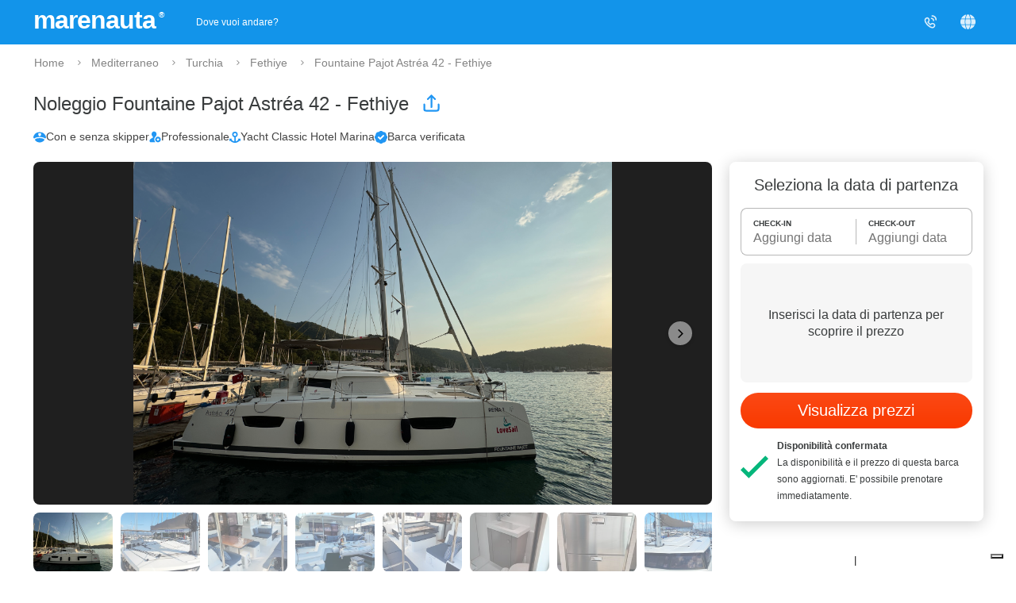

--- FILE ---
content_type: text/html;charset=UTF-8
request_url: https://www.marenauta.com/noleggio-fountaine-pajot-astr%C3%A9a-42-yacht-classic-hotel-marina-fethiye-98390
body_size: 101727
content:
































































        
    



<!DOCTYPE html>
<html lang="it">
    <head>
        



<META http-equiv="Content-Type" content="text/html; charset=UTF-8">

<meta content="width=device-width, initial-scale=1" name="viewport"/>
<meta property="og:image" content="https://www.marenauta.com/images/marenauta.png"/>


<!-- Google Tag Manager -->
<script>
  (function() {
    var disallowedUserAgents = /adsbot|googlebot|bingbot|facebookexternalhit|ahrefsbot|semrushbot|yandexbot/i;
    if (!disallowedUserAgents.test(navigator.userAgent)) {
      (function(w,d,s,l,i){w[l]=w[l]||[];w[l].push({'gtm.start':new Date().getTime(),event:'gtm.js'});var f=d.getElementsByTagName(s)[0],j=d.createElement(s);j.async=true;j.src="https://load.sgtm.marenauta.com/3e7oikxekthx.js?"+i;f.parentNode.insertBefore(j,f);})(window,document,'script','dataLayer','bcoe=aWQ9R1RNLVA2SkhQSktUJmFzPXk%3D&apiKey=3008caee');
    }
  })();
</script>
<!-- End Google Tag Manager -->

<style>
    #iubenda-cs-banner.iubenda-cs-default-floating div.iubenda-cs-content * {
        font-family: 'Helvetica neue', Helvetica, Arial, sans-serif !important;
        font-weight: normal !important;
    }
    #iubenda-cs-banner #iubenda-cs-title{
	   font-size:18px !important;
       width:100%;
    }
    @media (min-width: 992px){
        body #iubenda-cs-banner.iubenda-cs-default-floating .iubenda-cs-content{
            border-radius:12px !important;
        }
    }
    @media (max-width: 639px){
         body #iubenda-cs-banner .iubenda-cs-opt-group .iubenda-cs-opt-group-custom{
             order:1 !important;
         }
    }
    #iubenda-cs-banner.iubenda-cs-padded .iubenda-cs-close-btn {
        color: #868686 !important;
    }
    .iubenda-cs-opt-group 
</style>


<script type="text/javascript">
function preferenceExpressed(pref){
    let purposes = Object.assign({1:false,2:false,3:false,4:false,5:false}, pref.purposes)
    gtag('consent', 'update', {
        'ad_storage': purposes[5] ? 'granted' : 'denied',
        'ad_user_data': purposes[5] ? 'granted' : 'denied',
        'ad_personalization': purposes[5] ? 'granted' : 'denied',
        'analytics_storage': purposes[4] ? 'granted' : 'denied'
    });
	if(window.iubConsentGiven)
		return;
	window.iubConsentGiven=true;
        document.querySelectorAll(".m_iub_cs_activate").forEach(function(script){
        if(!purposes[parseInt(script.getAttribute("data-iub-purposes"))]) {
            console.log('preferenceExpressed()', 'NOT activating script', script)
            return
        }
        console.log('preferenceExpressed()', 'activating script', script)
        script.classList.remove("m_iub_cs_activate");
        script.classList.add("_iub_cs_activate");
    })
    _iub.cs.api.activateSnippets();
}
var _iub = _iub || [];

_iub.csConfiguration = {
  "cookiePolicyInOtherWindow": true,
  "countryDetection": true,
  "enableFadp": true,
  "enableUspr": true,
  "googleAdsDataRedaction": false,
  "googleUrlPassthrough": false,
  "perPurposeConsent": true,
  "rebuildIframe": false,
  "siteId": 1213377,
  "storage": {
    "type": "local_storage",
    "useSiteId": true
  },
  "whitelabel": false,
  "cookiePolicyId": 27858053,
  "lang": "en",
  "callback": {
    //"onConsentGiven": function(x){ consentGiven(x) },
    "onPreferenceExpressed": preferenceExpressed
  },
  "banner": {
    "acceptButtonColor": "#0073CE",
    "acceptButtonDisplay": true,
    "closeButtonRejects": true,
    "customizeButtonColor": "#6B6969",
    "customizeButtonDisplay": true,
    "explicitWithdrawal": true,
    "fontSizeBody": 15,
    "listPurposes": true,
    "ownerName": "Marenauta",
    "position": "float-top-center",
    "slideDown": false
  }
}

Object.assign(_iub.csConfiguration, {
    //"invalidateConsentWithoutLog":true,
    "priorConsent":false,
    //"consentOnContinuedBrowsing":false,
    "lang":"it",
    "cookiePolicyId":27858053,
    "cookiePolicyUrl":"/w?section=cookies",
    "callback": Object.assign(_iub.csConfiguration.callback, {}),
    "banner": Object.assign(_iub.csConfiguration.banner, {
        "customizeButtonCaption":'Personalizza i Cookie',
        "acceptButtonCaption":'Accetta i Cookie',
        "cookiePolicyLinkCaption":'Informativa sui Cookie',
    })
})
</script>
<script type="text/javascript" src="//cdn.iubenda.com/cs/stable/iubenda_cs.js" charset="UTF-8" async></script>

<link rel="shortcut icon" href="https://d2h7hm4130kene.cloudfront.net/__1643709460__/images/512x512.png" >
<meta name="verify-v1" content="4NMeo71YnGrssCR9YKCHTz1J6J0lHnyv0HgJjcdOJvI=" />
<meta name="theme-color" content="#ffffff">
<link rel="manifest" href="/manifest.json">
    


<script>
    const metaTag = document.querySelector('meta[name="theme-color"]');
    if(document.documentElement.clientWidth<768){
        metaTag.setAttribute("content", "#ffffff");
    }else{
        metaTag.setAttribute("content", "#1294ea");
    }
</script>


<script>
window.dataLayer = window.dataLayer || [];
function gtag(){dataLayer.push(arguments);}
gtag('consent', 'default', {
'ad_storage': 'denied',
'ad_user_data': 'denied',
'ad_personalization': 'denied',
'analytics_storage': 'denied',
'wait_for_update': 500
});
</script>

        <script>
            var globalLang="it";
        </script>
        
        
        
        <meta property="og:image" content="{"pathSmall":"images/barche/48/ea/11/48ea11366c645c4dc88b1e64a4c90976.small.jpg","layout":false,"src":"images/barche/48/ea/11/48ea11366c645c4dc88b1e64a4c90976.","catalog":false,"pathBig":"images/barche/48/ea/11/48ea11366c645c4dc88b1e64a4c90976.big.jpg"}"/>

        <META name="description" content="Noleggia Fountaine Pajot Astréa 42 - anno 2022 4 +Salon+Skipper cabine, Fethiye - Yacht Classic Hotel Marina. Prezzi a partire da 1181€ al giorno. Miglior prezzo garantito.">
        <title>⛵ Marenauta: Noleggio Fountaine Pajot Astréa 42 - Fethiye</title>

        <link rel='alternate' type='text/html' hreflang='de' href='https://www.marenauta.com/de/boot-chartern-fountaine-pajot-astr%C3%A9a-42-yacht-classic-hotel-marina-fethye-98390'/>
<link rel='alternate' type='text/html' hreflang='en' href='https://www.marenauta.com/en/charter-fountaine-pajot-astr%C3%A9a-42-yacht-classic-hotel-marina-fethiye-98390'/>
<link rel='alternate' type='text/html' hreflang='es' href='https://www.marenauta.com/es/alquiler-fountaine-pajot-astr%C3%A9a-42-yacht-classic-hotel-marina-fethiye-98390'/>
<link rel='alternate' type='text/html' hreflang='fr' href='https://www.marenauta.com/fr/location-fountaine-pajot-astr%C3%A9a-42-yacht-classic-hotel-marina-fethiye-98390'/>
<link rel='alternate' type='text/html' hreflang='hr' href='https://www.marenauta.com/hr/najam-fountaine-pajot-astr%C3%A9a-42-yacht-classic-hotel-marina-fethiye-98390'/>
<link rel='alternate' type='text/html' hreflang='it' href='https://www.marenauta.com/noleggio-fountaine-pajot-astr%C3%A9a-42-yacht-classic-hotel-marina-fethiye-98390'/>
<link rel='alternate' type='text/html' hreflang='nl' href='https://www.marenauta.com/nl/verhuur-fountaine-pajot-astr%C3%A9a-42-yacht-classic-hotel-marina-fethiye-98390'/>
<link rel='alternate' type='text/html' hreflang='pl' href='https://www.marenauta.com/pl/czarter-fountaine-pajot-astr%C3%A9a-42-yacht-classic-hotel-marina-fethiye-98390'/>
<link rel='alternate' type='text/html' hreflang='sl' href='https://www.marenauta.com/sl/najem-fountaine-pajot-astr%C3%A9a-42-fethiye-98390'/>

        <link rel="canonical" href="https://www.marenauta.com/noleggio-fountaine-pajot-astr%C3%A9a-42-yacht-classic-hotel-marina-fethiye-98390" />

        <script type="text/javascript">
            document.addEventListener("DOMContentLoaded",function(){
                var stylesheets=['https://api.tiles.mapbox.com/mapbox-gl-js/v0.47.0/mapbox-gl.css','https://d2h7hm4130kene.cloudfront.net/__1590065509__/styles/csschart.css'];
                for(var i=0;i<stylesheets.length;i++){
                    var stylesheet = document.createElement('link');
                    stylesheet.href = stylesheets[i];
                    stylesheet.rel = 'stylesheet';
                    document.getElementsByTagName('head')[0].appendChild(stylesheet);
                }
            });
        </script>
        <link href="https://d2h7hm4130kene.cloudfront.net/__1768318168__/bundles/base.css" rel="stylesheet" type="text/css">

        <script>
            










    
var calInput = {"notAvailableDates":[["2026-06-06","2026-06-13"],["2026-06-20","2026-07-04"],["2026-08-08","2026-08-22"],["2028-01-01","2028-02-19"]],"displayAvailability":"Disponibilità aggiornata 1 ore fa","i18n":{"contactUs":"Contattaci per periodi diversi da ","period":"Il periodo di noleggio %periodtype% va da %from% a %to%, contattaci per periodi diversi.","month":["gennaio","febbraio","marzo","aprile","maggio","giugno","luglio","agosto","settembre","ottobre","novembre","dicembre"],"periodweekend":"week-end","boatUnavailable":"La barca non è disponibile nel periodo scelto","day":["Sa","Do","Lu","Ma","Me","Gi","Ve"],"periodweek":"settimanale","first":6}};



            !function(e,t){"object"==typeof exports&&"object"==typeof module?module.exports=t():"function"==typeof define&&define.amd?define("Siema",[],t):"object"==typeof exports?exports.Siema=t():e.Siema=t()}("undefined"!=typeof self?self:this,function(){return function(e){function t(r){if(i[r])return i[r].exports;var n=i[r]={i:r,l:!1,exports:{}};return e[r].call(n.exports,n,n.exports,t),n.l=!0,n.exports}var i={};return t.m=e,t.c=i,t.d=function(e,i,r){t.o(e,i)||Object.defineProperty(e,i,{configurable:!1,enumerable:!0,get:r})},t.n=function(e){var i=e&&e.__esModule?function(){return e.default}:function(){return e};return t.d(i,"a",i),i},t.o=function(e,t){return Object.prototype.hasOwnProperty.call(e,t)},t.p="",t(t.s=0)}([function(e,t,i){"use strict";function r(e,t){if(!(e instanceof t))throw new TypeError("Cannot call a class as a function")}Object.defineProperty(t,"__esModule",{value:!0});var n="function"==typeof Symbol&&"symbol"==typeof Symbol.iterator?function(e){return typeof e}:function(e){return e&&"function"==typeof Symbol&&e.constructor===Symbol&&e!==Symbol.prototype?"symbol":typeof e},s=function(){function e(e,t){for(var i=0;i<t.length;i++){var r=t[i];r.enumerable=r.enumerable||!1,r.configurable=!0,"value"in r&&(r.writable=!0),Object.defineProperty(e,r.key,r)}}return function(t,i,r){return i&&e(t.prototype,i),r&&e(t,r),t}}(),l=function(){function e(t){var i=this;if(r(this,e),this.config=e.mergeSettings(t),this.selector="string"==typeof this.config.selector?document.querySelector(this.config.selector):this.config.selector,null===this.selector)throw new Error("Something wrong with your selector 😭");this.resolveSlidesNumber(),this.selectorWidth=this.selector.offsetWidth,this.innerElements=[].slice.call(this.selector.children),this.currentSlide=this.config.loop?this.config.startIndex%this.innerElements.length:Math.max(0,Math.min(this.config.startIndex,this.innerElements.length-this.perPage)),this.transformProperty=e.webkitOrNot(),["resizeHandler","touchstartHandler","touchendHandler","touchmoveHandler","mousedownHandler","mouseupHandler","mouseleaveHandler","mousemoveHandler","clickHandler"].forEach(function(e){i[e]=i[e].bind(i)}),this.init()}return s(e,[{key:"attachEvents",value:function(){window.addEventListener("resize",this.resizeHandler),this.config.draggable&&(this.pointerDown=!1,this.drag={startX:0,endX:0,startY:0,letItGo:null,preventClick:!1},this.selector.addEventListener("touchstart",this.touchstartHandler),this.selector.addEventListener("touchend",this.touchendHandler),this.selector.addEventListener("touchmove",this.touchmoveHandler),this.selector.addEventListener("mousedown",this.mousedownHandler),this.selector.addEventListener("mouseup",this.mouseupHandler),this.selector.addEventListener("mouseleave",this.mouseleaveHandler),this.selector.addEventListener("mousemove",this.mousemoveHandler),this.selector.addEventListener("click",this.clickHandler))}},{key:"detachEvents",value:function(){window.removeEventListener("resize",this.resizeHandler),this.selector.removeEventListener("touchstart",this.touchstartHandler),this.selector.removeEventListener("touchend",this.touchendHandler),this.selector.removeEventListener("touchmove",this.touchmoveHandler),this.selector.removeEventListener("mousedown",this.mousedownHandler),this.selector.removeEventListener("mouseup",this.mouseupHandler),this.selector.removeEventListener("mouseleave",this.mouseleaveHandler),this.selector.removeEventListener("mousemove",this.mousemoveHandler),this.selector.removeEventListener("click",this.clickHandler)}},{key:"init",value:function(){this.attachEvents(),this.selector.style.overflow="hidden",this.selector.style.direction=this.config.rtl?"rtl":"ltr",this.buildSliderFrame(),this.config.onInit.call(this)}},{key:"buildSliderFrame",value:function(){var e=this.selectorWidth/this.perPage,t=this.config.loop?this.innerElements.length+2*this.perPage:this.innerElements.length;this.sliderFrame=document.createElement("div"),this.sliderFrame.style.width=e*t+"px",this.enableTransition(),this.config.draggable&&(this.selector.style.cursor="-webkit-grab");var i=document.createDocumentFragment();if(this.config.loop)for(var r=this.innerElements.length-this.perPage;r<this.innerElements.length;r++){var n=this.buildSliderFrameItem(this.innerElements[r].cloneNode(!0));i.appendChild(n)}for(var s=0;s<this.innerElements.length;s++){var l=this.buildSliderFrameItem(this.innerElements[s]);i.appendChild(l)}if(this.config.loop)for(var o=0;o<this.perPage;o++){var a=this.buildSliderFrameItem(this.innerElements[o].cloneNode(!0));i.appendChild(a)}this.sliderFrame.appendChild(i),this.selector.innerHTML="",this.selector.appendChild(this.sliderFrame),this.slideToCurrent()}},{key:"buildSliderFrameItem",value:function(e){var t=document.createElement("div");return t.style.cssFloat=this.config.rtl?"right":"left",t.style.float=this.config.rtl?"right":"left",t.style.width=(this.config.loop?100/(this.innerElements.length+2*this.perPage):100/this.innerElements.length)+"%",t.appendChild(e),t}},{key:"resolveSlidesNumber",value:function(){if("number"==typeof this.config.perPage)this.perPage=this.config.perPage;else if("object"===n(this.config.perPage)){this.perPage=1;for(var e in this.config.perPage)window.innerWidth>=e&&(this.perPage=this.config.perPage[e])}}},{key:"prev",value:function(){var e=arguments.length>0&&void 0!==arguments[0]?arguments[0]:1,t=arguments[1];if(!(this.innerElements.length<=this.perPage)){var i=this.currentSlide;if(this.config.loop){if(this.currentSlide-e<0){this.disableTransition();var r=this.currentSlide+this.innerElements.length,n=this.perPage,s=r+n,l=(this.config.rtl?1:-1)*s*(this.selectorWidth/this.perPage),o=this.config.draggable?this.drag.endX-this.drag.startX:0;this.sliderFrame.style[this.transformProperty]="translate3d("+(l+o)+"px, 0, 0)",this.currentSlide=r-e}else this.currentSlide=this.currentSlide-e}else this.currentSlide=Math.max(this.currentSlide-e,0);i!==this.currentSlide&&(this.slideToCurrent(this.config.loop),this.config.onChange.call(this),t&&t.call(this))}}},{key:"next",value:function(){var e=arguments.length>0&&void 0!==arguments[0]?arguments[0]:1,t=arguments[1];if(!(this.innerElements.length<=this.perPage)){var i=this.currentSlide;if(this.config.loop){if(this.currentSlide+e>this.innerElements.length-this.perPage){this.disableTransition();var r=this.currentSlide-this.innerElements.length,n=this.perPage,s=r+n,l=(this.config.rtl?1:-1)*s*(this.selectorWidth/this.perPage),o=this.config.draggable?this.drag.endX-this.drag.startX:0;this.sliderFrame.style[this.transformProperty]="translate3d("+(l+o)+"px, 0, 0)",this.currentSlide=r+e}else this.currentSlide=this.currentSlide+e}else this.currentSlide=Math.min(this.currentSlide+e,this.innerElements.length-this.perPage);i!==this.currentSlide&&(this.slideToCurrent(this.config.loop),this.config.onChange.call(this),t&&t.call(this))}}},{key:"disableTransition",value:function(){this.sliderFrame.style.webkitTransition="all 0ms "+this.config.easing,this.sliderFrame.style.transition="all 0ms "+this.config.easing}},{key:"enableTransition",value:function(){this.sliderFrame.style.webkitTransition="all "+this.config.duration+"ms "+this.config.easing,this.sliderFrame.style.transition="all "+this.config.duration+"ms "+this.config.easing}},{key:"goTo",value:function(e,t){if(!(this.innerElements.length<=this.perPage)){var i=this.currentSlide;this.currentSlide=this.config.loop?e%this.innerElements.length:Math.min(Math.max(e,0),this.innerElements.length-this.perPage),i!==this.currentSlide&&(this.slideToCurrent(),this.config.onChange.call(this),t&&t.call(this))}}},{key:"slideToCurrent",value:function(e){var t=this,i=this.config.loop?this.currentSlide+this.perPage:this.currentSlide,r=(this.config.rtl?1:-1)*i*(this.selectorWidth/this.perPage);e?requestAnimationFrame(function(){requestAnimationFrame(function(){t.enableTransition(),t.sliderFrame.style[t.transformProperty]="translate3d("+r+"px, 0, 0)"})}):this.sliderFrame.style[this.transformProperty]="translate3d("+r+"px, 0, 0)"}},{key:"updateAfterDrag",value:function(){var e=(this.config.rtl?-1:1)*(this.drag.endX-this.drag.startX),t=Math.abs(e),i=this.config.multipleDrag?Math.ceil(t/(this.selectorWidth/this.perPage)):1,r=e>0&&this.currentSlide-i<0,n=e<0&&this.currentSlide+i>this.innerElements.length-this.perPage;e>0&&t>this.config.threshold&&this.innerElements.length>this.perPage?this.prev(i):e<0&&t>this.config.threshold&&this.innerElements.length>this.perPage&&this.next(i),this.slideToCurrent(r||n)}},{key:"resizeHandler",value:function(){this.resolveSlidesNumber(),this.currentSlide+this.perPage>this.innerElements.length&&(this.currentSlide=this.innerElements.length<=this.perPage?0:this.innerElements.length-this.perPage),this.selectorWidth=this.selector.offsetWidth,this.buildSliderFrame()}},{key:"clearDrag",value:function(){this.drag={startX:0,endX:0,startY:0,letItGo:null,preventClick:this.drag.preventClick}}},{key:"touchstartHandler",value:function(e){-1!==["TEXTAREA","OPTION","INPUT","SELECT"].indexOf(e.target.nodeName)||(/*e.stopPropagation(),*/this.pointerDown=!0,this.drag.startX=e.touches[0].pageX,this.drag.startY=e.touches[0].pageY)}},{key:"touchendHandler",value:function(e){e.stopPropagation(),this.pointerDown=!1,this.enableTransition(),this.drag.endX&&this.updateAfterDrag(),this.clearDrag()}},{key:"touchmoveHandler",value:function(e){if(window.visualViewport.scale>=1.1){return;}if(/*e.stopPropagation(),*/null===this.drag.letItGo&&(this.drag.letItGo=Math.abs(this.drag.startY-e.touches[0].pageY)<Math.abs(this.drag.startX-e.touches[0].pageX)),this.pointerDown&&this.drag.letItGo){e.preventDefault(),this.drag.endX=e.touches[0].pageX,this.sliderFrame.style.webkitTransition="all 0ms "+this.config.easing,this.sliderFrame.style.transition="all 0ms "+this.config.easing;var t=this.config.loop?this.currentSlide+this.perPage:this.currentSlide,i=t*(this.selectorWidth/this.perPage),r=this.drag.endX-this.drag.startX,n=this.config.rtl?i+r:i-r;this.sliderFrame.style[this.transformProperty]="translate3d("+(this.config.rtl?1:-1)*n+"px, 0, 0)"}}},{key:"mousedownHandler",value:function(e){-1!==["TEXTAREA","OPTION","INPUT","SELECT"].indexOf(e.target.nodeName)||(e.preventDefault(),e.stopPropagation(),this.pointerDown=!0,this.drag.startX=e.pageX)}},{key:"mouseupHandler",value:function(e){e.stopPropagation(),this.pointerDown=!1,this.selector.style.cursor="-webkit-grab",this.enableTransition(),this.drag.endX&&this.updateAfterDrag(),this.clearDrag()}},{key:"mousemoveHandler",value:function(e){if(e.preventDefault(),this.pointerDown){(true||"A"===e.target.nodeName)&&(this.drag.preventClick=!0),this.drag.endX=e.pageX,this.selector.style.cursor="-webkit-grabbing",this.sliderFrame.style.webkitTransition="all 0ms "+this.config.easing,this.sliderFrame.style.transition="all 0ms "+this.config.easing;var t=this.config.loop?this.currentSlide+this.perPage:this.currentSlide,i=t*(this.selectorWidth/this.perPage),r=this.drag.endX-this.drag.startX,n=this.config.rtl?i+r:i-r;this.sliderFrame.style[this.transformProperty]="translate3d("+(this.config.rtl?1:-1)*n+"px, 0, 0)"}}},{key:"mouseleaveHandler",value:function(e){this.pointerDown&&(this.pointerDown=!1,this.selector.style.cursor="-webkit-grab",this.drag.endX=e.pageX,this.drag.preventClick=!1,this.enableTransition(),this.updateAfterDrag(),this.clearDrag())}},{key:"clickHandler",value:function(e){this.drag.preventClick&&e.preventDefault(),this.drag.preventClick=!1}},{key:"remove",value:function(e,t){if(e<0||e>=this.innerElements.length)throw new Error("Item to remove doesn't exist 😭");var i=e<this.currentSlide,r=this.currentSlide+this.perPage-1===e;(i||r)&&this.currentSlide--,this.innerElements.splice(e,1),this.buildSliderFrame(),t&&t.call(this)}},{key:"insert",value:function(e,t,i){if(t<0||t>this.innerElements.length+1)throw new Error("Unable to inset it at this index 😭");if(-1!==this.innerElements.indexOf(e))throw new Error("The same item in a carousel? Really? Nope 😭");var r=t<=this.currentSlide>0&&this.innerElements.length;this.currentSlide=r?this.currentSlide+1:this.currentSlide,this.innerElements.splice(t,0,e),this.buildSliderFrame(),i&&i.call(this)}},{key:"prepend",value:function(e,t){this.insert(e,0),t&&t.call(this)}},{key:"append",value:function(e,t){this.insert(e,this.innerElements.length+1),t&&t.call(this)}},{key:"destroy",value:function(){var e=arguments.length>0&&void 0!==arguments[0]&&arguments[0],t=arguments[1];if(this.detachEvents(),this.selector.style.cursor="auto",e){for(var i=document.createDocumentFragment(),r=0;r<this.innerElements.length;r++)i.appendChild(this.innerElements[r]);this.selector.innerHTML="",this.selector.appendChild(i),this.selector.removeAttribute("style")}t&&t.call(this)}}],[{key:"mergeSettings",value:function(e){var t={selector:".siema",duration:200,easing:"ease-out",perPage:1,startIndex:0,draggable:!0,multipleDrag:!0,threshold:20,loop:!1,rtl:!1,onInit:function(){},onChange:function(){}},i=e;for(var r in i)t[r]=i[r];return t}},{key:"webkitOrNot",value:function(){return"string"==typeof document.documentElement.style.transform?"transform":"WebkitTransform"}}]),e}();t.default=l,e.exports=t.default}])});
        </script>
        <script src="https://d2h7hm4130kene.cloudfront.net/__1766155646__/bundles/base.js" type="text/javascript"></script>
        <script>
            var boat={
                init:function(){
                    boat.initCal();
                    boat.initScroller();
                    layoutUtils.lazyStyleObserver();
                    boat.siemaRelated();
                    boat.addStatsToRelatedBoats();
                    boat.initAva();
                    boat.initPaymentPolicies();
                    boat.carousel.init();
                },
                initScroller: function(){
                    if(!deviceUtils.isMobileMode())
                        return;
                    window.onscroll=boat.scrollHandler;
                    boat.scrollHandler();
                },
                initMap: function(mapContainerName) {
                    if(window.mapbox)
                        return;
                    console.log("creating mapbox");
                    var title="Yacht Classic Hotel Marina - Fethiye";
                    mapboxgl.accessToken = 'pk.eyJ1IjoibWFyZW5hdXRhIiwiYSI6ImNqanI4dDFyYjNvcGIzdnJtcTF4Z3hkM3cifQ.BFZJNdIFHtj0g7dEWj_nMg';
                    window.mapbox = new mapboxgl.Map({
                        container: mapContainerName,
                        style: 'mapbox://styles/mapbox/streets-v10',
                        zoom: 15,
                        center: [29.099291,36.62245],
                        scrollZoom:false
                    });
                    
                    var popupbox = new mapboxgl.Popup({ offset: 40, closeButton: false, closeOnClick: false }).setText(title);

                    var markerbox = new mapboxgl.Marker().setLngLat([29.099291,36.62245]).setPopup(popupbox).addTo(mapbox);
                    
                    popupbox.addTo(mapbox)
                    mapbox.addControl(new mapboxgl.NavigationControl({showCompass:false}));
                },
                scrollHandler:function(e){
                    if(!deviceUtils.isMobileMode())
                        return;
                    //sendRequestButton handler
                    var scrollTop = window.scrollY || document.body.scrollTop || document.documentElement.scrollTop;
                    var screenSize=Elagora.SizeUtils.getScreenSize().y;
                    var buttonEl=$("sendRequestButtonmobile");
                    var buttonTop=Elagora.SizeUtils.getAbsolutePosition(buttonEl).y;
                    
                    if(scrollTop>buttonTop-screenSize)
                        $("sendRequestFloatingButton").style.opacity=0
                    else
                        $("sendRequestFloatingButton").style.opacity=1;
                },
                sendRequest:function(el,gotDataIn){
                    if(!gotDataIn){
                        setTimeout(function(){
                            boat.openCalChooser();
                        },100);
                    }else{
                        popup.open({url:el.getAttribute("popurl"),title:el.innerText,h:"auto",w:"600px"})
                    }
                },
                showBoatFeedback: function(options){
                    if($("boat_feedback_container").getElementsByClassName("loadingDiv").length==0){
                        var loadingDiv=document.createElement("div");
                        loadingDiv.className="loadingDiv";
                        loadingDiv.innerHTML='<div class="mspinner"><div class="bounce1"></div><div class="bounce2"></div><div class="bounce3"></div></div>';
                        try{
                            $("boat_feedback_container").getElementsByClassName("feedbackElements")[0].appendChild(loadingDiv);
                        }catch(e){
                            $("boat_feedback_container").appendChild(loadingDiv);
                        }
                    }
                    
                    Elagora.Ajax.send({
                        url: "/commands/boat_feedback",
                        postData: options,
                        callback: function(resp){
                            $("boat_feedback_container").innerHTML=resp.responseText;
                        }
                    });
                    //_gaq.push(['_trackPageview', '/showBoatFeedbacksType']);
                },
                activateDiscountTicker:function(t){
                    if(!t) return;
                    function pad(n){return String(n).padStart(2,'0');}
                    function update(){
                        var now = new Date();
                        var end = new Date(now.getFullYear(), now.getMonth(), now.getDate(), 23,59,59,999);
                        var diff = end.getTime() - now.getTime();
                        if(diff <= 0){ t.textContent = '00:00:00'; clearInterval(ii); return; }
                        var s = Math.floor(diff/1000);
                        var hh = Math.floor(s/3600);
                        var mm = Math.floor((s%3600)/60);
                        var ss = s%60;
                        t.textContent = pad(hh) + ':' + pad(mm) + ':' + pad(ss);
                    }
                    update();
                    var ii = setInterval(update, 1000);
                },
                initCal:function(){
                    var mobile=deviceUtils.isMobileMode()?"mobile":""
                    if(boat.picker)
                        boat.picker.destroy();
                    boat.picker=mcal.init({
                        css:'https://d2h7hm4130kene.cloudfront.net/__1765276489__/styles/easypick.css',
                        locale:{
                            lang:"it",
                            assets:{
                                one:"notte",
                                other:"notti",
                                sabsab:"Il Sabato-Sabato offre la selezione più ampia e i prezzi migliori."
                            }
                        },
                        inEl:$("in"+mobile),
                        outEl:$("out"+mobile),
                        containerWidth:mobile?($("checkinContainer"+mobile).clientWidth+"px"):null,
                        inDate:$("in"+mobile).value,
                        outDate:$("out"+mobile).value,
                        alignRight:!deviceUtils.isMobileMode(),
                        bookedDates:calInput.notAvailableDates,
                        availableInOut:{
                            
                            periods: [],
                            defaultAvailableInDays: [6],
                            defaultAvailableOutDays: [6],
                        },
                        onShow:function(e){
                            e.currentTarget.style.width=mobile?($("checkinContainer"+mobile).clientWidth+"px"):"";
                        },
                        onSelect:function(e){
                            if(e.detail.start && e.detail.end){
                                boat.updateCart();
                            }
                        }
                    });
                },
                openCalChooser:function(){
                    if(window.event && window.event.preventDefault)
                        event.preventDefault();
                    if(deviceUtils.isMobileMode())
                        setTimeout(function(){$("boatPriceSectionmobile").scrollIntoView();},1);
                    boat.picker.show();
                },
                updateCartLast: null,
                updateCart: function(o){
                    var checkin=boat.picker.getStartDate().format("D/M/YYYY");
                    var durata=boat.picker.getEndDate().diff(boat.picker.getStartDate())
                    var mobile=deviceUtils.isMobileMode()?"mobile":"";
                    var options=Object.assign({
                        checkin:checkin,
                        durata:durata,
                        skipper:$("skipper"+mobile)?$("skipper"+mobile).checked:false,
                        refundable:document.querySelector('input[name="refundable'+mobile+'"]:checked')?.value,
                        id:"98390",
                        numletti:'null'
                    }, o||{})
                    if(deviceUtils.isMobileMode())
                        options.mobile="mobile";

                    if(!options.skipper)
                        delete options.skipper

                    boat.updateCartLast = {}

                    $("boatPriceSection"+mobile).querySelector('div').classList.add('loading')
                    Elagora.Ajax.send({
                            url: "/boatCart",
                        postData: options,
                        sentinel: boat.updateCartLast,
                        callback: function (resp) {
                            if (resp.sentinel != boat.updateCartLast)
                                return
                            $("boatPriceSection"+mobile).innerHTML = resp.responseText;
                            if(deviceUtils.isMobileMode())
                                $("sendRequestFloatingA").innerHTML=$("sendRequestButtonmobile").innerText;
                            if (document.getElementById("reincludecal"))
                                Elagora.loadScript("/javascript/cal?id=98390")
                            boat.initCal();
                            if(o.callback){
                                o.callback();
                            }
                        }
                    });

                    delete options.forceRefresh

                    Elagora.Ajax.send({
                            url: "/boat_extras",
                        postData: options,
                        callback: function (resp) {
                            if(deviceUtils.isMobileMode()){
                                var extrasSectionVisibility = $("extrasSection").style.display != "none";
                                $("extrasContainerMobile").innerHTML = resp.responseText;
                                boat.showSection("extras", extrasSectionVisibility);
                            }else{
                                var wasExpanded = $("optionalExtrasSection") && Elagora.Element.hasClass($("optionalExtrasSection").parentElement, "expanded");
                                $("extrasContainer").innerHTML = resp.responseText;
                                if ($("optionalExtrasSection"))
                                    boat.expandSection($("optionalExtrasSection"), wasExpanded);
                            }

                        }
                    });

                    delete options.mobile;

                    
                    Elagora.Ajax.send({
                        url: "/boat_related",
                        postData: options,
                        callback: function(resp){
                            $("related_container_desktop").innerHTML=resp.responseText;
                            $("related_container_mobile").innerHTML=resp.responseText;
                            layoutUtils.lazyStyleObserver(true);
                            boat.siemaRelated();
                            boat.addStatsToRelatedBoats();
                            boat.updateYearClass();
                        }
                    });
                    

                    
                    boat.reloadAva(options.checkin,options.durata);
                    
                    
                    boat.reloadPaymentPolicies(options.checkin,options.durata,mobile);

                    delete options.id;
                    var path="/noleggio-fountaine-pajot-astr%C3%A9a-42-yacht-classic-hotel-marina-fethiye-98390?"+Elagora.Ajax.getPostDataFromObject(options);
                    history.replaceState(path, "", path);
                },
                showSection: function(idSection,forceValue){
                    var toShow=forceValue!=null?forceValue:$(idSection+"Section").style.display=="none";
                    if(toShow){
                        $(idSection+"Section").style.display=""
                        $(idSection+"Arrow").style.transform="rotate(90deg)";
                    }else{
                        $(idSection+"Section").style.display="none"
                        $(idSection+"Arrow").style.transform="rotate(0deg)";
                    }
                    boat.scrollHandler();
                },
                expandSection:function(el,forceValue){
                    var toExpand=forceValue!=null?forceValue:!Elagora.Element.hasClass(el.parentElement,"expanded");
                    if(toExpand)
                        Elagora.Element.addClass(el.parentElement,"expanded");
                    else
                        Elagora.Element.removeClass(el.parentElement,"expanded");
                },
                addStatsToRelatedBoats:function(){
                    var boatRelatedLinks=document.querySelectorAll("a.boatItem");
                    for(var i=0;i<boatRelatedLinks.length;i++){
                        boatRelatedLinks[i].onclick=function(){
                            if(!this.href.includes('countStats')){
                                this.href+=(this.href.includes('?')?'&':'?')+'countStats=true'
                            }
                        } 
                    }
                },
                siemaRelated:function(){
                    var siemas=document.querySelectorAll('.mobilehide .siema');
                    for(var i=0;i<siemas.length;i++){
                        var img=siemas[i];
                        img.siema=new Siema({
                            selector:img
                        });
                        img.parentElement.querySelector(".left-arrow").onclick=function(){
                            var imgsiema=this.parentElement.querySelector(".siema").siema;
                            if(imgsiema.currentSlide==0)
                                imgsiema.goTo(imgsiema.innerElements.length-1)
                            else
                                imgsiema.prev();
                            return false;
                        }
                        img.parentElement.querySelector(".right-arrow").onclick=function(){
                            var imgsiema=this.parentElement.querySelector(".siema").siema;
                            if(imgsiema.currentSlide==imgsiema.innerElements.length-1)
                                imgsiema.goTo(0)
                            else
                                imgsiema.next();
                            return false;
                        }
                    }
                    boat.initRelatedScrollHandler();
                },
                initRelatedScrollHandler:function(){
                    var el=$("related_container_desktop").querySelector(".offersContainer");
                    
                    el.parentNode.querySelector(".offersArrow.right-arrow").onclick=function(){
                        boat.relatedScrollHandler("right");
                    }
                    
                    el.parentNode.querySelector(".offersArrow.left-arrow").onclick=function(){
                        boat.relatedScrollHandler("left");
                    }
                    boat.fixRelatedArrows();
                    window.onresize=el.onscroll=boat.fixRelatedArrows
                },
                relatedScrollHandler:function(direction){
                    var el=$("related_container_desktop").querySelector(".offersContainer");
                    var scrollFactor=el.querySelector(".boatItem").offsetWidth;
                    el.scrollBy(direction=="right"?scrollFactor:-scrollFactor,0);
                },
                fixRelatedArrows:function(){
                    var el=$("related_container_desktop").querySelector(".offersContainer");
                    var rightarrow=el.parentNode.querySelector(".offersArrow.right-arrow");
                    var leftarrow=el.parentNode.querySelector(".offersArrow.left-arrow");
                    
                    rightarrow.style.display=(el.offsetWidth + el.scrollLeft >= el.scrollWidth)?"none":"block";
                    leftarrow.style.display=el.scrollLeft==0?"none":"block";
                },
                initAva:function(){
                    var el=$("ava_container_"+(deviceUtils.isMobileMode()?"mobile":"desktop")).querySelector(".avasContainer")
                    boat.initAvaScrollHandler(el);
                },
                initPaymentPolicies:function(){
                    document.querySelectorAll(".flash-deal .time").forEach(function(t){
                        boat.activateDiscountTicker(t);
                    })
                },
                reloadAva:function(checkin,durata){
                    Elagora.Ajax.send({
                        url: "/boat_availabilities",
                        postData: {
                            id:"98390",
                            checkin:checkin,
                            durata:durata
                        },
                        callback: function(resp){
                            var el=$("ava_container_"+(deviceUtils.isMobileMode()?"mobile":"desktop"));
                            el.innerHTML=resp.responseText;
                            boat.initAvaScrollHandler(el.querySelector(".avasContainer"));
                        }
                    });
                },
                reloadPaymentPolicies:function(checkin,durata,mobile){
                    if(!$("paymentOptionsSection" + mobile))
                        return;
                    $("paymentOptionsSection" + mobile).querySelector(".loadingContainer").classList.add("loading");
                    Elagora.Ajax.send({
                        url: "/boat_payment_policies",
                        postData: {
                            id:"98390",
                            checkin:checkin,
                            durata:durata,
                            mobile:mobile
                        },
                        callback: function(resp){
                            var el=$("payment_policies_container_"+(deviceUtils.isMobileMode()?"mobile":"desktop"));
                            el.innerHTML=resp.responseText;
                            boat.initPaymentPolicies();
                        }
                    });
                },
                
                initAvaScrollHandler:function(el){
                    var datein=JSON.parse(el.parentNode.querySelector(".avaData").innerHTML).checkin;
                    el.parentNode.querySelector(".avaArrow.right-arrow").onclick=function(){
                        boat.avaScrollHandler(el,"right");
                    }

                    el.parentNode.querySelector(".avaArrow.left-arrow").onclick=function(){
                        boat.avaScrollHandler(el,"left");
                    }
                    if(el.querySelector(".ava_"+datein)){
                        el.scrollTo({
                            left: boat.avaLastScrollPos?boat.avaLastScrollPos:Elagora.SizeUtils.getRelativePosition(el.querySelector(".ava_"+datein),el).x,
                            behavior: 'instant'
                        });
                    }
                    boat.avaLastScrollPos=null;

                    boat.fixavaArrows(el);


                    const observer = new IntersectionObserver((entries,ob) =>{
                        entries.forEach(entry =>  {
                            if(entry.isIntersecting){
                                ob.unobserve(entry.target);
                                boat.getAvailability(entry.target);
                            }
                        })
                    }, {
                        root: null,   // default is the viewport
                        threshold: 0.5, // percentage of target's visible area. Triggers "onIntersection"
                        delay: 500
                    })

                    el.querySelectorAll(".avaItem:not(.unavailable)").forEach(el => observer.observe(el));

                    window.addEventListener("resize",(evt)=>boat.fixavaArrows(el))
                    el.addEventListener("scroll",(evt)=>boat.fixavaArrows(el))
                },
                avaScrollHandler:function(el,direction){
                    var scrollFactor=el.querySelector(".avaItem").offsetWidth;
                    var scrollBy=parseInt(el.offsetWidth/scrollFactor)*scrollFactor;
                    el.scrollBy(direction=="right"?scrollBy:-scrollBy,0);
                },
                fixavaArrows:function(el){
                    var rightarrow=el.parentNode.querySelector(".avaArrow.right-arrow");
                    var leftarrow=el.parentNode.querySelector(".avaArrow.left-arrow");

                    var reachedRightEnd=el.offsetWidth + el.scrollLeft >= el.scrollWidth;
                    var reachedLeftEnd=el.scrollLeft==0;
                    rightarrow.style.opacity=reachedRightEnd?"0.1":"1";
                    leftarrow.style.opacity=reachedLeftEnd?"0.1":"1";
                },
                clickAvaHandler:function(checkin,checkout){
                    boat.picker.setStartDate(checkin);
                    boat.picker.setEndDate(checkout);
                    boat.avaLastScrollPos=$("ava_container_"+(deviceUtils.isMobileMode()?"mobile":"desktop")).querySelector(".avasContainer").scrollLeft;
                    boat.picker.triggerSelect();
                },
                getAvailability:function(el){
                    Elagora.Ajax.send({
                        url: "/commands/getAvailability",
                        postData: {
                            id:"98390",
                            checkin:el.getAttribute("in"),
                            checkout:el.getAttribute("out")
                        },
                        callback: function(resp){
                            resp=Elagora.JSON.eval(resp.responseText);
                            el.querySelector(".avaStatus").innerHTML=resp.status;
                            if(resp.available){
                                el.classList.add("available");
                                el.querySelector(".avaPrice").innerHTML=resp.price;
                            }
                        }
                    });
                },
                updateYearClass:function(){
                    try {
                        boat.yearClass = JSON.parse(document.querySelector(".relatedOuter .piggyback").innerHTML).yearClass
                        for (var el of document.querySelectorAll(".field.year .value")){
                            el.innerHTML = boat.yearClass.displayValue
                        }
                    }
                    catch(e){
                        try { console.error(e); } catch(ee){}
                    }
                },
                carousel:{
                    init:function(){
                        if(window.top != window.self)
                            return
                        window.addEventListener("popstate",boat.carousel.popstatehandler);
                        window.addEventListener("load",boat.carousel.loadHandler);
                    },
                    popstatehandler:function(event){
                        if(boat.carousel.isOpen){
                            boat.carousel.hideImages();
                            return;
                        }
                        if(!boat.carousel.isOpen && event.state && event.state.carousel)
                            boat.carousel.showImages(true);
                    },
                    loadHandler:function(e){
                        const url = new URL(location);
                        const urlParams = url.searchParams;
                        if(!boat.carousel.isOpen && urlParams.has("showimages")){
                            var options=JSON.parse(urlParams.get("showimages"));
                            urlParams.delete("showimages");
                            history.replaceState(url.toString(),"",url);
                            boat.carousel.showImages();
                        }
                    },
                    showImages:function(fromHistory){
                        var mode=deviceUtils.isMobileMode()?"mobile":"desktop";
                        var el=document.querySelector(".swiper-container-"+mode);
                        var siema=window.desktopSiema||window.mobileSiema;
                        if(el.classList.contains("carousel"))
                            return;
                        if(!fromHistory){
                            const url = new URL(location);
                            url.searchParams.set("showimages", "true");
                            history.pushState({carousel:true},"",url);
                        }
                        boat.carousel.isOpen=true;

                        document.body.classList.add("carouselShowing");
                        document.body.style.backgroundColor = "#000000";

                        const metaTag = document.querySelector('meta[name="theme-color"]');
                        metaTag.setAttribute("content", "#000000");
                        el.classList.add("carousel");
                        el.style.cssText="opacity:0";
                        setTimeout(function(){
                            el.style.cssText="transition: opacity 500ms ease-out; opacity:1";
                        },50);
                        siema.resizeHandler();
                    },
                    hideImages:function(){
                        var mode=deviceUtils.isMobileMode()?"mobile":"desktop";
                        var el=document.querySelector(".swiper-container-"+mode);
                        var siema=window.desktopSiema||window.mobileSiema;
                        document.body.classList.remove("carouselShowing");
                        const metaTag = document.querySelector('meta[name="theme-color"]');
                        metaTag.setAttribute("content", "#ffffff");
                        document.body.style.backgroundColor = "#ffffff";
                        el.classList.remove("carousel");
                        el.style.cssText="opacity:0";
                        setTimeout(function(){
                            el.style.cssText="transition: opacity 300ms ease-out; opacity:1";
                        },50);
                        siema.resizeHandler();
                        boat.carousel.isOpen=null;
                    }
                },
                fixSiema: function(siema){
                    let siemaContainer=siema.config.selector.parentElement;
                    try{
                        siemaContainer.querySelector(".left-arrow").style.opacity="";
                        siemaContainer.querySelector(".right-arrow").style.opacity="";
                        if(siema.currentSlide==0)
                            siemaContainer.querySelector(".left-arrow").style.opacity="0";
                        if(siema.currentSlide==siema.innerElements.length-1)
                            siemaContainer.querySelector(".right-arrow").style.opacity="0";
                    }catch(e){
                        //ignore maybe there are no arrows
                    }
                    siemaContainer.querySelector(".swiper-index").innerHTML=(parseInt(siema.currentSlide)+1)+" / "+siema.innerElements.length;
                },
                initSiemaTouchCloser: function(siema){
                    let siemaContainer=siema.config.selector.parentElement;
                    siemaContainer.querySelector(".swiper-wrapper").addEventListener("touchstart",function(e){siema.touches=e.touches});
                    siemaContainer.querySelector(".swiper-wrapper").addEventListener("touchmove",function(e){boat.siemaTouchHandler(e,siema,siemaContainer)});
                },
                siemaTouchHandler: function(e,siema,siemaContainer){
                    if(!document.body.classList.contains("carouselShowing") || !siema.touches || window.visualViewport.scale>1.05){
                        return;
                    }
                    if(e.touches.length>1){
                        siema.touches=null;
                        return;
                    }
                    var movement={
                        x:siema.touches[0].pageX-e.touches[0].pageX,
                        y:siema.touches[0].pageY-e.touches[0].pageY
                    }
                    if(Math.abs(movement.y)>Math.abs(movement.x*2) && Math.abs(movement.y) > 60){
                        e.stopPropagation();
                        e.preventDefault();
                        history.back();
                    }
                },
                setRefundable:function(value,callback){
                    document.querySelector('input[name="refundable"][value="' + value + '"]').checked=true;
                    boat.updateCart({callback:callback});
                }
                
            }
            function drawSeaTemps(){
                if(deviceUtils.isMobileMode() && $("meteoInfo")){
                    var temps=Elagora.JSON.eval($("meteoInfo").value);
                    if(temps)
                        meteoUtils.chart.drawSeaTempsChart({container:$("tempChartmobile"),maxTemp:30,temps:temps.seaAvgTemps});
                }
            }
            function init(){
                /*setTimeout( function() {
                    window.addEventListener("popstate",function(event){
                        if(location.href.indexOf("#")==-1)
                            location.replace(location.href);
                    })
                }, 500 );
                */
                if($("meteoInfo")){
                    var temps=Elagora.JSON.eval($("meteoInfo").value);
                    if(temps)
                        meteoUtils.chart.draw(temps,$("tempChart"+(deviceUtils.isMobileMode()?"mobile":"")));
                }
                setInterval( function(){ boat.updateCart() }, 43200000 )
            }
        </script>
        <style>
            body{
                overflow-y:scroll;
            }
            .boatTable{
                width:100%;
                table-layout: fixed;
            }
            .boatPriceSection{
                width:100%;
                bborder:0px;
                bbox-shadow:0 3px 20px rgba(0,0,0,0.20);
                position: sticky;
                top: 20px;
                z-index:951;
            }
            .boatPriceSection .boatPriceEl{
                width:100%;
                border:0px;
                box-shadow:0 3px 20px rgba(0,0,0,0.20);
            }
            .boatPriceSection .trustpilot-widget, #priceContainerMobile .trustpilot-widget{
                top:30px;
                left:50%;
                transform:translateX(-50%);
            }
            .priceTitle{
                text-align: center;
                font-size: 20px;
                padding: 15px;
            }
            .priceArrow{
                display:none;
            }
            .imgTable {
                width: 100%;
                height: 100%;
                table-layout: fixed;
            }
            .mainImg {
                width:100%;
                height: calc(60vh + 20px);
                max-height:535px;
                top: -10px;
                position: relative;
                opacity: 0.95;
                width: 100%;
                background-size: contain;
                background-repeat: no-repeat;
                background-position: center;
            }
            #extrasanchormobile:focus, #extrasanchormobile:hover {
                text-decoration: none;
                outline:none;
            }
            .left-arrow, .right-arrow {
                position: absolute;
                height: 30px;
                width: 30px;
                top: 50%;
                margin-top:-15px;
                cursor:pointer;
                background-repeat: no-repeat;
                background-position: center;
                background-size: 11px;
                border-radius: 50%;
                background-color: rgba(255,255,255,0.6);
                background-image: url("https://d2h7hm4130kene.cloudfront.net/__1590065509__/images/black-arrow.svg");
                box-shadow: transparent 0px 0px 0px 7px, transparent 0px 0px 0px 9px, rgba(0, 0, 0, 0.18) 0px 2px 5px !important;
            }
            .left-arrow:hover, .right-arrow:hover {
                background-color: rgba(255,255,255,0.9);
                opacity:1;
            }
            .boatTable .right-arrow {
                right: 25px;
            }
            .boatTable .left-arrow {
                left: 25px;
            }
            .sbImgsContainer{
                width: 100%;
                overflow-x: scroll;
                padding-bottom:10px;
                scroll-behavior: smooth;
                scrollbar-width:none;
                -webkit-overflow-scrolling:touch;
                scroll-snap-type: x mandatory;
            }
            .sbImgsContainer::-webkit-scrollbar {
                width: 0px;
                background: transparent;
            }
            .sbImg, .imgContainer{
                width: 100px;
                height: 75px;
                float: left;
                cursor: pointer;
            }
            .sbImg{
                float: none;
                display:inline-block;
                opacity:0.6;
                margin: 10px 10px 0px 0px;
                background-size: cover;
                background-position: center;
                background-repeat:no-repeat;
                border-radius:8px;
                transition: opacity 0.2s;
                scroll-snap-align: start;
            }
            .sbImg:hover{
                opacity:1;
            }
            .sbVideo{
                width:100%;
            }
            
            .tabs_container{
            }
            .b_tab{
                width:100%;
            }
            .b_tab .tab, .b_boat{
                width:100%;
            }
            .title, .seoDescription.seoTitle h3{
                font-size:20px;
                font-weight:bold;
                padding:10px 0px 15px 0px;
                width:100%;
            }
            .seoDescription.seoTitle h3{
                margin:0px;
                margin-top:15px;
            }
            .expandableTitle{
                color:rgb(47, 146, 243) !important;
                cursor:pointer;
                font-weight: bold;
            }
            .b_tab .title div{
                width:291px; 
                padding: 10px 0px;
                -webkit-box-shadow:inset 0 2px 10px 0 rgba(0,0,0,0.1);
                box-shadow: inset 0 2px 10px 0 rgba(0,0,0,0.1);
                background-color:rgba(227, 227, 227, 0.37);
                color: gray;
                text-shadow: 0 1px 0 #fff;
                cursor:pointer;
                border-top:1px solid lightgray;
                border-bottom:1px solid lightgray;
                text-align:center;
            }
            .b_tab .title div.off:hover{
                background-color:#2f70c8;
                background: -webkit-gradient(radial, center center, 0, center center, 460, from(#7cb5f3), to(#2f70c8));
                background: -webkit-radial-gradient(circle, #7cb5f3, #2f70c8);
                background: -moz-radial-gradient(circle, #7cb5f3, #2f70c8);
                background: -ms-radial-gradient(circle, #7cb5f3, #2f70c8);
                color:#fff;
                text-shadow: none;
            }
            .b_tab .b_separator{
                background-color:lightgray !important;
                width:1px !important;
                -webkit-box-shadow:none !important;
                box-shadow:none !important;
            }

            .b_tab .title .on{
                -webkit-box-shadow:none;
                box-shadow: none;
                background-color:#fff;
                color: #000;
                text-shadow: none;
                font-weight:bold;
                border-top:1px solid lightgray;
                border-bottom:1px solid #fff !important;
            }
            .b_tab .title .last{
                width:294px;
            }
            .b_tab .title .empty {
                -webkit-box-shadow: none;
                box-shadow: none;
                background-color: transparent;
                border: none !important;
                border-top: 1px solid transparent !important;
                border-bottom: 1px solid lightgray !important;
            }
            .b_tab .title .double {
                width: 587px !important;
            }
            .b_body{
                text-align:left;
                width:100%;
            }
            .descriptionTab .field {
                width: 50%;
                padding: 6px 5% 6px 40px;
                box-sizing: border-box;
                display: flex;
                justify-content: space-between;
            }
            .descriptionTab .field .value {
                overflow: hidden;
                white-space: nowrap;
                text-overflow: ellipsis;
                text-align: right;
                position: relative;
            }
            .descriptionTab .field .key {
                white-space: nowrap;
                padding-left: 2px;
                font-weight:normal;
            }
            .equipmentAll{
                width:100%;
                column-count:3;
                box-sizing: border-box;
                padding: 20px;
                background: #fff;
            }
            /*.equipmentTab .field .key {
                width: 100%;
                text-overflow: ellipsis;
                float: left;
                overflow: hidden;
            }*/
            .descriptionTab .field .key img{
                height:16px;
                margin-right: 8px;
                top:2px;
                position: relative;
            }
            .playImg {
                height: 41px;
                width: 58px;
                position: absolute;
                top: 13px;
                left: 13px;
                cursor: pointer;
                background-image: url("https://d2h7hm4130kene.cloudfront.net/__1530659716__/images/play.png");
            }
            .i_title {
                width: 100%;
                background-color: #f5f4f4;
            }
            .i_feedbacks{
                text-align:left;
                padding-top:10px;
                width: 828px;
            }
            .titleMobile{
                padding:12px 0px;
                background-color: #fff;
                font-size: 22px;
                font-weight:500;
                padding-left: 14px;
            }
            .titleMobile.expandableTitle{
                font-size: 18px;
            }
            .descriptionArrow{
                transition-duration: 200ms;
            }
            .sendRequestFloatingButton{
                display:none;
                width:100%;
                position:fixed;
                bottom:30px;
                left:0px;
                z-index:100;
                opacity:0;
            }
            .swiper-container {
                width: 100%;
                overflow: hidden;
                height: 60vh;
                max-height:515px;
            }
            .swiper-slide {
                width:100%;
                text-align: center;
                font-size: 18px;
                background-color:#1f1f1f;
                /* Center slide text vertically */
                display: -webkit-box;
                display: -ms-flexbox;
                display: -webkit-flex;
                display: flex;
                -webkit-box-pack: center;
                -ms-flex-pack: center;
                -webkit-justify-content: center;
                justify-content: center;
                -webkit-box-align: center;
                -ms-flex-align: center;
                -webkit-align-items: center;
                align-items: center;
                overflow:hidden;
            }
            .swiper-wrapper{
                width:100%;
                height:100%;
                border-radius:8px;
            }
            .model-tip{
                position: absolute;
                bottom: 34px;
                left: 50%;
                color: hsl(0deg 0% 100% / 76%);
                text-shadow: rgba(0,0,0,0.6) 1px 1px 2px;
                z-index: 1;
                font-size: 12px;
                transform: translateX(-50%);
                text-wrap: nowrap;
                white-space: nowrap;
                cursor: help;
            }
            .mspinner{
                top:50%;
                margin:0px;
            }
            .extrasTable{
                width:100%;
                table-layout:fixed;
            }
            .extrasTable td{
                padding:10px 40px;
                vertical-align: top;
            }
            .extrasTable tr:nth-child(odd){
                
            }
            .extrasTable .tooltip td, .extrasTableMobile .tooltip td{
                padding:4px 10px;
                font-size: 12px;
            }
            .boat_extras_desc{
                width:100%;
                padding-bottom:20px;
            }
            .popBox .boat_extras_desc{
                padding:20px 40px !important;
                box-sizing: border-box;
            }
            .popBox .extrasTable tr{
                display:none;
            }
            .popBox .extrasTable{
                margin-bottom:20px;
            }
            .popBox .boat_extrasmobile_inner{
                padding:0px 10px;
                box-sizing: border-box;
                width: 100%;
            }
            .popBox .extrasTable tr.required, .popBox .extrasTable tr.reimbursable{
                display:table-row;
            }
            .extrasTableMobile .arrow_box::before {
                left:17px;
            }
            .b_gen_feedback td{
                padding-right:100px;
            }
            .boatSection{
                width:100%;
                padding:15px 0px;
                border-bottom:1px solid lightGray;
            }
            .expandableSection{
                overflow: hidden;
                opacity: 0;
                height:0px;
                transition: opacity 600ms;
            }
            .expandableTitle svg{
                transition: 300ms;
                transform: rotate(-90deg);
                position: relative;
                top: 2px;
                left: 5px;
                height:15px;
                width:15px;
            }
            .expanded .expandableSection{
                opacity: 1;
                height:auto;
                overflow: revert;
            }
            .expanded .expandableTitle svg{
                transform: rotate(0deg);
            }
            .equipmentTab .field{
                width: 33%;
                padding: 6px 6px 6px 40px;
                box-sizing: border-box;
            }
            .equipmentTab p{
                margin-top: 0px;
                margin-bottom: 5px;
                line-height: 27px;
            }
            .equipmentTab .missing {
                text-decoration: line-through;
                text-decoration-thickness: 1px;
                color: gray;
            }
            .mapboxgl-map .mapboxgl-popup-content{
                padding:3px 10px !important;
            }
            .mapboxgl-map div{
                float:initial;
            }
            .csschartcontainer {
                padding: 15px 90px 15px 60px!important;
                width: 100% !important;
                box-sizing: border-box !important;
            }
            .boatPriceSection .big-orange-button{
                height:45px;
                line-height:45px;
                border-radius:100px;
            }
            .carouselShowing{
                overflow:hidden;
                background-color:#000;
            }
            .carouselShowing .crisp-client{
                display:none !important;
            }
            .carouselShowing .topbarcont, .carouselShowing .sendRequestFloatingButton{
               visibility: hidden;
            }
            .carouselShowing #boatContainer{
                height: 0px;
                overflow: hidden;
            }
            .carousel{
                height: 100% !important;
                width: 100%;
                max-height: none;
                min-height: auto;
                position: fixed;
                top: 0px;
                left: 0px;
                z-index: 1111;
                background: #000;
            }
            .carousel .swiper-wrapper div{
                height:100%;
            }
            .carousel .mainImg{
                height: calc(100% - 140px);
                min-height: auto;
                max-height:none;
                top:0px;
            }
            .carousel .left-arrow, .carousel .right-arrow{
                background-color: transparent;
                filter: invert(1);
                box-shadow: none !important;
                border: 2px solid;
                height: 40px;
                width: 40px;
            }
            .carousel .swiper-index{
                display: block;
                position: absolute;
                left: 50%;
                top: 34px;
                transform: translateX(-50%);
                z-index: 1;
                font-size: 16px;
                color:#fff;
            }
            .carousel .swiper-slide{
                background-color: #000;
            }
            .swiper-index, .swiper-close{
                display:none;
            }
            .carousel .swiper-close{
                cursor:pointer;
                font-size: 16px;
                z-index:1;
                display:block;
                position: absolute;
                left:30px;
                top:23px;
                color:#fff;
            }
            .carousel .swiper-close img{
                width:19px;
                height:19px;
                transform:rotate(45deg);
                filter:invert(1);
                position:relative;
                top:4px;
            }
            .blackOverlay{
                z-index:1001;
                display:none;
                position:absolute;
                top:0px;
                left:0px;
                width:100%;
                height:100%;
                background-color:#000;
            }
            .carouselShowing .blackOverlay{
                display:block;
            }
            #checkinContainermobile{
                width:100%;
            }
            @media (max-width: 767px){/*mobile*/
                .boatTable{
                    margin-top:6px;
                }
                .swiper-wrapper{
                    border-radius:0px;
                }
                .sendRequestFloatingButton{
                    display:table;
                }
                .sendRequestFloatingButton .orangebutton a{
                    height: 45px;
                    box-sizing: border-box;
                    vertical-align:middle;
                    padding:12px 0px;
                }
                .sendRequestFloatingButton .orangebutton{
                    border-radius:100px;
                }
                .boatPriceSection{
                    width:100%;
                    box-shadow:none;
                    border:none;
                    position:relative;
                    top:0px;
                }
                .priceTitle{
                    padding:20px 14px;
                    font-size:20px;
                    font-weight:500;
                    border-bottom:0px;
                }
                .descriptionTab .field{
                    margin:0px;
                    width:100%;
                    padding-right:0px;
                    padding-left:0px;
                }
                .equipmentTab .field{
                    width:50%;
                }
                .mainImg{
                    height: 280px;
                    min-height: 280px;
                }
                .swiper-container{
                    height:260px;
                    min-height:260px;
                }
                .b_gen_feedback td{
                    padding-right:10px;
                }
                .seoDescription.seoTitle{
                    display:none;
                }
                .csschartcontainer {
                    padding: 5px!important;
                }
                .csschartcontainer .csschart{
                    width:92%;
                }
                .csschart{
                    height:175px;
                }
                .csschart ul.xAxis span{
                    font-size:11px;
                }
                .referer .menuback{
                    display:block !important;
                    visibility:visible !important;
                    box-shadow: rgba(0, 0, 0, 0) 0px 0px 0px 1px, rgba(0, 0, 0, 0) 0px 0px 0px 4px, rgb(0 0 0 / 0.14) 0px 2px 4px 0px;
                    border: 1px solid rgb(0 0 0 / 0.14);
                    border-radius: 50%;
                    padding:7px;
                }
                .referer .menuback img{
                    filter:invert(0.75);
                    height:14px;
                }
                .model-tip{
                    top:18px;
                }
                .carousel .indicatorContainer{
                    bottom:34px;
                }
                .carousel .swiper-close{
                    top: 6px;
                    left: 6px;
                    padding:10px;
                }
                .carousel .swiper-close img{
                    transform:rotate(0deg);
                    filter:none;
                    height:16px;
                }
                .carousel .swiper-index{
                    top:29px;
                }
                .carousel .swiper-wrapper div{
                    height:100%;
                }
                .carousel .model-tip{
                    display:none;
                }
                .equipmentAll{
                    width:100%;
                    column-count:2;
                }
                .descriptionTab .field .value{
                    white-space: normal;
                }

            }
            @media (min-width: 768px) and (max-width: 900px) {/*tablet*/
                .priceTitle{
                    font-size:17px;
                    padding:13px 5px;
                }
            }
        </style>
        <!-- TrustBox script -->
        <script type="text/javascript" src="//widget.trustpilot.com/bootstrap/v5/tp.widget.bootstrap.min.js" async></script>
        <!-- End TrustBox script -->

        
        <script>
        window.dataLayer = window.dataLayer || [];
        dataLayer.push({ ecommerce: null });
        dataLayer.push({
            event: 'view_item',
            ecommerce: {
                currency: 'EUR',
                value: 50.00, // use actual value
                items: [{
                    item_id: '98390',
                    item_name: "Fountaine Pajot Astréa 42",
                    location_id: 'd7',
                    quantity: 1
                }]
            }
        })
        </script>
     </head>
    <body style="min-height:400px;" onload="init()" class=''>
        


















 
<script>





var zoneautocompleteInput = {"cdnpath":"https://d2h7hm4130kene.cloudfront.net/__1768318168__/images/","nearlabel":"Nelle vicinanze"};</script>
<style>
    .topbar, .topbar a, .topbar td{
        color:#fff;
    }
    .topbar{
        mmin-width:950px;
        background-color:#1294ea;
        
    }
    .topbar form{
        margin:0px;
    }
    .topbarcont{
        mmin-width:1020px;
    }
    .topbar, .topbarcont{
        width:100%;
        height:56px;
        z-index:1000;
        table-layout:fixed;
    }
    td .topbarspacer{
        padding: 0px 10px;
    }
    .topbar .flags img{
        height:13px;
    }
    .topbarTable{
        width:100%;
    }
    .topbarTable td{
        white-space:nowrap;
        text-align:center;
    }
    .langChooser{
        padding: 0px 10px 0px 10px;
        cursor: pointer;
        border-radius: 50px;
        border: 2px solid transparent;
        display: flex;
        height: 39px;
        width: 39px;
        align-items: center;
        justify-content: center;
        box-sizing: border-box;
    }
    .langChooser.clientPresent{
        background: rgba(255,255,255,.85);
        padding-right: 4px;
        padding-left:12px;
        height:36px;
    }
    .langChooser.signinorsignup{
        border: 1px solid rgba(255 255 255 / 65%);
        margin-left: 15px;
    }
    .langChooser.signinorsignup a{
        display:flex;
        align-items: center;
        height: 100%;
    }
    .langChooser.clientPresent:hover{
        background:#fff !important;
    }
    .langChooser.clientPresent .globe{
        width:29px;
        height:29px;
        background:#2b2b2b;
        border-radius: 100px;
    }
    .langChooser.clientPresent .menurows{
        width:16px;
        margin-right:10px;
        top:1px !important;
    }
    .langChooser.clientPresent .menurows div{
        background:#434343;
        margin-bottom:3px;
    }
    .langChooser:hover{
        background: rgba(255,255,255,0.2);
    }
    .langChooser .langChooserLabel{
        display:none;
    }
    .langChooser .globe{
        opacity:0.85;
        height: 19px;
        width:19px;
    }
    .langChooser:hover .globe{
        opacity:1;
    }
    /*.langChooser:hover .flags{
        display:block;
        opacity:1;
    }*/
    .langChooser a:hover{
        text-decoration:none;
    }
    .langChooser td:hover{
        background-color: #f3f3f3;
    }
    .flags{
        z-index:10000;
        display:none;
        position: absolute;
        top: 30px;
        right: -3px;
        padding-top:10px;
    }
    .flags table{
        background-color: white;
        text-align: right;
        box-shadow: 0.05em 4px 0.6em rgba(0,0,0,.2);
        border-radius: 8px;
        border: 1px solid #d2d2d2;
        border-top:0px;
        box-sizing: border-box;
        overflow:hidden;
    }
    .flags a{
        text-shadow:none;
        color:#393c3d;
        text-decoration:none;
        font-size: 17px;
    }
    .flags td{
        text-align:left;
    }
    .flags a{
        padding: 13px 40px;
        float: left;
        width: 100%;
        box-sizing: border-box;
    }
    .topbarSearch{
        background-color: transparent;
        border: none;
        color: #fff;
        height: 31px;
        width: 250px;
        padding-left: 35px;
        margin-left: 10px;
        background-image: url(https://d2h7hm4130kene.cloudfront.net/__1530659716__/images/search_icon.svg);
        background-position: center left 8px;
        background-repeat: no-repeat;
    }
    .topbarSearch:focus{
        border:none !important;
    }
    .topbarSearch::-webkit-input-placeholder{
        color:#fff;
    }
    .topbarSearch::placeholder{
        color:#fff;
    }
    .topbarSearch::-ms-input-placeholder{
        color:#fff;
    }
    .topbarrighttd{
        width:100%;
    }
    .topbarButtonSpacer{
        padding:15px;
        line-height: 1px;
    }
    .menurows{
        width:18px;
        -webkit-tap-highlight-color: rgba(0,0,0,0);
    }
    .menurows div{
        font-size:1px;
        background-color:#fff;
        height:2px;
        margin-bottom:4px;
        width:100%;
        transition: transform .2s;
        border-radius: 8px;
    }
    .openmenu{
        position:fixed;
        display: table !important;
    }
    .openmenu .menurows div:first-child{
        transform: rotate(45deg);
        position: absolute;
        top: 3px;
    }
    .openmenu .menurows div:nth-child(2){
        opacity:0;
    }
    .openmenu .menurows div:nth-child(3){
        transform: rotate(-45deg);
        position: absolute;
        top: 3px;
    }
    .topbarmenutd{
        display:none;
    }
    .phoneTooltip{
        display:none;
        position: absolute;
        left: -126px;
        top: 20px;
        z-index:1001;
    }
    .phoneToolbar:hover .phoneTooltip{
        display:block;
    }
    .rowsmenucontainer{
        display:none;
        width:100%;
        height:100%;
        position: fixed;
        top: 0px;
        left: 0px;
        padding:59px 0px 15px 0px;
        background: white;
        z-index: 999;
        overflow-y: auto;
        -webkit-overflow-scrolling: touch;
        box-sizing: border-box;
        animation: fadeInDown cubic-bezier(0.2, 0, 0, 1) 500ms;
    }
    .rowsmenucontainer.showmenu{
        display:block !important;
    }
    .rowsmenucontainer td{
        padding:12px 30px;
    }
    .rowsmenucontainer a{
        font-size:16px;
        color:#393c3d;
    }
    .login{
        position: relative;
        right: 12px;
        opacity: 0;
        top:1px;
        transition: opacity .3s;
    }
    .login div{
        box-shadow:none;
    }
    .login:hover{
        opacity:1;
    }
    .gimage{
        width: 35px;
        height:35px;
        position: relative;
        top: 3px;
        right: 10px;
        border-radius: 50%;
    }
    .gTooltip{
        display:none;
        position: absolute;
        left: -57px;
        top: 40px;
        z-index:10000;
    }
    #gsignprofile:hover .gTooltip{
        display:block;
    }
    .zacTopbarSearch ul{
        margin-top:9px;
    }
    .zacTopbarSearch ul:after, .zacTopbarSearch ul:before {
    	bottom: 100%;
    	left: 26px;
    	border: solid transparent;
    	content: " ";
    	height: 0;
    	width: 0;
    	position: absolute;
    	pointer-events: none;
    }

    .zacTopbarSearch ul:after {
    	border-color: rgba(255, 255, 255, 0);
    	border-bottom-color: #ffffff;
    	border-width: 10px;
    	margin-left: -10px;
    }
    .zacTopbarSearch ul:before {
    	border-color: rgba(210, 210, 210, 0);
    	border-bottom-color: #d2d2d2;
    	border-width: 11px;
    	margin-left: -11px;
    }
    .topbarlogotd{
        padding-top:3px;
    }
    .topbarlogotd span, .topbarlogotd a {
        font-size: 32px;
        font-weight: bold;
        letter-spacing: -1px;
        text-decoration: none !important;
    }
    .historyback:hover{
        opacity:0.6;
    }
    /*.crisp-client .crisp-1 .crisp-66{
        background-color: #fff !important;
        background-image: url('https://d2h7hm4130kene.cloudfront.net/__1530659716__/images/crisp.png') !important;
    }
    */

    .contact-us-wrapper {
        text-align: center;
        margin: 50px 0px;
        box-sizing: border-box;
        width: 100%;
    }
    .contact-us-wrapper table{
        margin: 0 auto; 
        font-size: 24px; 
        text-align: left;
        max-width: 300px;
    }
    .contact-us-wrapper .contact-info {
        margin-bottom: 10px;
        width:100%;
    }
    .contact-us-wrapper .contact-info div {
        clear: both;
    }
    .contact-us-wrapper .contact-options {
        left:50%;
        transform: translateX(-50%);
        padding-top: 30px;
    }
    .contact-us-wrapper .contact-options > div {
        left: 50%;
        transform: translateX(-50%);
    }
    .contact-us-wrapper .email {
        background-image: url('/images/mail-ico.svg');
    }
    .contact-us-wrapper .phone {
        background-image: url('/images/phone-ico.svg');
    }
    .contact-us-wrapper .chat {
        background-image: url('/images/phone-ico.svg');
    }
    .contact-us-wrapper .contact-img{
        width: 20px;
        aspect-ratio: 1;
        display: inline-block;
        filter: invert(0.6);
        position: absolute;
        left:0px;
    }
    .contact-us-wrapper .contact-options > div > a {
        text-decoration: none;
        color: #393c3d;
        padding: 15px 0px 0px 24px;
        display: inline-block;
    }
    .chat-spinner { 
        display: none; 
        width: 14px; 
        height: 14px; 
        border: 2px solid currentColor; 
        border-right-color: transparent; 
        border-radius: 50%; 
        animation: chatSpin 0.75s linear infinite; 
        vertical-align: middle; 
        margin-left: 8px; 
        margin-bottom: 2px; 
    }
    @keyframes chatSpin { to { transform: rotate(360deg); } } 
    @media (max-width: 767px){/*mobile*/
        .app .topbar{
            background-color: inherit;
            background-image: radial-gradient(1000px,rgb(23, 154, 241,0.98), rgb(23, 154, 241,0.98));
        }
        .topbar, .topbarcont{
            height:55px;
        }
        .topbar{
            min-width:320px;
            background:#fff;
        }
        .topbarcont{
            min-width:initial;
            border-bottom:1px solid #e0e0e0;
        }
        .topbarspacer{
            padding: 0px;
        }
        .topbarButtonSpacer{
            padding:10px;
        }
        .topbarSearch{
            width:100%;
            background: #fff;
            color:inherit;
            box-sizing: border-box;
            padding-left:13px;
            height:40px;
            border-radius: 8px;
            font-size: 16px;
            margin:0px;
        }
        .rowsmenucontainer .awesomplete{
            width:100%;
        }
        .menurows div{
            background-color:#393c3d;
        }
        .topbarSearch::-webkit-input-placeholder{
            color:gray;
        }
        .topbarSearch::placeholder{
            color:gray;
        }
        .topbarSearch::-ms-input-placeholder{
            color:gray;
        }
        .topbarSearchButton{
            background-image: url('https://d2h7hm4130kene.cloudfront.net/__1530659716__/images/search_icon_gray.svg');
            background-position: center left 8px;
            background-repeat: no-repeat;
            position: absolute;
            right:0px;
            top:0px;
            width: 40px;
            height:100%;
            background-color: transparent;
            border: none;
        }
        .topbarrighttd{
            width:auto;
        }
        .topbarlogotd a{
            font-size:32px;
            position: absolute;
            left: 50%;
            top: 50%;
            transform: translate(-50%, -50%);
            background: linear-gradient(113deg, #00a0ff, #0171fe);
            -webkit-background-clip: text;
            -webkit-text-fill-color: transparent;
            margin-top:2px;
        }
        .topbarlogotd{
            width:100%;
        }
        .topbarmenutd{
            display:table-cell;
        }
        .login{
            display:none;
        }
        .crisp-client{
            display:block !important;
        }
        .crisp-client .crisp-115{
            -webkit-overflow-scrolling: touch;
        }
        .crisp-client .crisp-110{
            /* x close icon for mobile */
            zoom:1.5;
        }
        .phonemobile:active{
            opacity:0.4;
        }
        .menuback{
            visibility:hidden;
        }
        #langChooserMobile .langChooserLabel {
           display: block;
           margin-left: 10px;
        }
        #langChooserMobile {
            border-top: 1px solid lightgray;
            padding: 12px 0px;
        }
        #langChooserMobile td{
            padding:0px;
        }
        #langChooserMobile td a{
            color:#393c3d;
        }
        #langChooserMobile .flags{
            width: 100%;
           right: 0px;
            bottom: 0px;
            top: auto;
        }
        #langChooserMobile .flags table{
            width: 100%;
        }
        #langChooserMobile .langChooser{
            width: 100%;
            box-sizing: border-box;
        }
        #langChooserMobile .langChooser .globe{
            filter:invert(0.9);
        }
        .openmenu.topbarcont{
           border-color:transparent;
        }

        .newwaytolivethesea{
            display:none;
        }
    }
    /*app*/
    .app .topbar{
        top: 0px;
        left:0px;
        position: fixed;
    }
    .app-ios .topbar, .app-ios .topbarcont{
        height:65px;
    }
    .app-ios .topbar{
        padding-top:12px;
    }
    .app-ios .rowsmenucontainer{
        padding-top:65px;
    }
    .app-ios .crisp-client .crisp-1 .crisp-25 .crisp-27 .crisp-61 {
        padding-top: 11px !important;
        background: #298ee8 !important;
    }
    .app-ios .crisp-client .crisp-1 .crisp-25 .crisp-27 .crisp-85 .crisp-86 .crisp-153 .crisp-154 .crisp-155{
        margin-top:1px !important;
    }
    .app-ios .crisp-client .crisp-1 .crisp-25 .crisp-27 .crisp-85 .crisp-86[data-refer-hide-space=true] .crisp-131{
        bottom:11px !important;
    }
    .app-android .topbar, .app-android .topbarcont{
        height:56px;
    }
    
    
</style>
<script>
    var topbar={
        gauth:{
            authenticated:false,
            init: function() {
              gapi.load('auth2', function(){
                  auth2 = gapi.auth2.init({
                      client_id: '460775839150-ia44jb0cqq5q42aumpl84o20ot6hlbik.apps.googleusercontent.com',
                      scope: 'profile',
                      hosted_domain:'marenauta.com'
                  });
                  auth2.currentUser.listen(topbar.gauth.onSignIn);
                  var gcontainer=deviceUtils.isMobileMode()?'gsigninmobile':'gsignin';
                  gapi.signin2.render(gcontainer, {'width': 100});
              });
            },
            onSignIn:function(googleUser) {
                var id_token = googleUser.getAuthResponse().id_token;
                Elagora.Ajax.send({
                    url: "/commands/gauth",
                    postData: {"idtoken":id_token},
                    callback: function(resp){
                        var respE=Elagora.JSON.eval(resp.responseText);
                        if(respE.authenticated){
                            $("gsignprofileimg").innerHTML="<img class='gimage' src='"+respE.pictureUrl+"'/>";
                            $("gsignincontainer").style.display="none";
                        }else{
                            $("gsignprofileimg").innerHTML="";
                            $("gsignincontainer").style.display="";
                        }
                        if(topbar.gauth.authenticated!=respE.authenticated){
                            document.location.reload();
                        }
                    }
                });
            },
            logout:function(){
                Elagora.Ajax.send({
                    url: "/commands/gauthlogout",
                    callback: function(resp){
                        var auth2 = gapi.auth2.getAuthInstance();
                        auth2.signOut();
                        document.location.reload();
                    }
                });
            }
        },
        openMenu:function(force,toShow){
            toShow=force?toShow:!Elagora.Element.hasClass($("rowsmenucontainer"),"showmenu");
            
            if(toShow){
                Elagora.Element.addClass($("rowsmenucontainer"),"showmenu");
                Elagora.Element.addClass($("topbarcont"),"openmenu");
                Elagora.Element.addClass(document.body,"popupMode");
                /*setTimeout(function(){
                    $("topbarcont").addEventListener("click",topbar.hideMenu)
                },100);
                */
            }
            else{
                Elagora.Element.removeClass($("rowsmenucontainer"),"showmenu");
                Elagora.Element.removeClass($("topbarcont"),"openmenu");
                Elagora.Element.removeClass(document.body,"popupMode");
                /*setTimeout(function(){
                    $("topbarcont").removeEventListener("click",topbar.hideMenu);
                },100);
                */
            }
        },
        hideMenu:function(){
            topbar.openMenu(true,false);
        },
        goBack:function(){
            history.scrollRestoration='auto';
            
                history.back();
            
        }
    }
    var ginit=topbar.gauth.init;
    var userEmailOrTel = false;
</script>


<div id="rowsmenucontainer" class="rowsmenucontainer">
    <table cellspacing="0" style="width:100%;">
        
            <tr>
                <td>
                    <div style="width:100%;position:relative;">
                    <form name="topbarForm" action="/search" style="margin:0px;">
                        <input type="text" id="topbarSearchMobile" style="background:#e8e8e8;" name="s" class="topbarSearch" placeholder="Dove vuoi andare?">
                            <button class="topbarSearchButton"></button>
                        </form>
                    </div>
                </td>
            </tr>
        
        
            <tr>
                <td>
                    <a href="tel:+39 0112171011">Chiamaci&nbsp;<div style="background-size:100%;background-image:url(https://d2h7hm4130kene.cloudfront.net/__1530659716__/images/white-phone-24.svg);margin-left:5px;width:20px;height:20px;position:absolute;float: none;display: inline-block;border-radius: 50%;"></div></a>
                </td>
            </tr>
        
        
            <tr>
                <td>
                    <a href="#" onclick='openChat(this);return false;'>Chatta con noi&nbsp;<div style="background-image:linear-gradient(to right bottom,#70dc7a,#33c748);width:12px;height:12px;position:relative;margin-left:5px;float: none;display: inline-block;border-radius: 50%;"></div></a>
                </td>
            </tr>
        
        <tr>
            <td>
                
                    <a href="/w?section=general">Chi siamo?</a><br>
                
            </td>
        </tr>
        <tr>
            <td>
                <a href="/w?section=bestprice">Miglior prezzo garantito</a><br>
            </td>
        </tr>
        <tr>
            <td>
                <a href="/w?section=advantages">I vantaggi per i nostri clienti</a><br>
            </td>
        </tr>
        <tr>
            <td>
                <a href="/recensioni">Testimonianze</a><br>
            </td>
        </tr>
        <tr>
            <td>
                <a href="/w?section=contacts">Contatti</a><br>
            </td>
        </tr>
        
        <tr>
            <td>
                <div id="gsigninmobile"></div>
            </td>
        </tr>
        <tr>
            <td id="langChooserMobile">
                <div class="langChooserGlobe langChooser langChooserSel" onclick='popup.open({title:"Seleziona la lingua",htmlElId:"flagsContainer",h:"auto",noHistory:true});return false;'>
                    <img src="https://d2h7hm4130kene.cloudfront.net/__1605531013__/images/earth-grid.svg" class="globe">
                    <div class="langChooserLabel" href="#">
                        Italiano
                    </div>
                </div>
            </td>
        </tr>
    </table>
</div>
<div style="width:100%;" class="topbarcont" id="topbarcont">
    <table cellspacing="0" cellpadding="0">
        <tr>
            <td>
                <table class="topbar" cellspacing="0" cellpadding="0">
                    <tr>
                        <td class="topbarspacer">
                            <center>
                                <table class="topbarTable externalContainer" cellpadding="0" cellspacing="0">
                                    <tr>
                                        
                                        <td class='topbarmenutd '>
                                            <div class="topbarButtonSpacer desktophide historyback appshowforce menuback" onclick='topbar.goBack();'>
                                                <img style="top:0px;position:relative;background-size: 100%;background-image:url(https://d2h7hm4130kene.cloudfront.net/__1530659716__/images/white-arrow-bolder.svg)" src="https://d2h7hm4130kene.cloudfront.net/__1530659716__/images/1x1.gif">
                                            </div>
                                        </td>
                                        <td class='topbarlogotd'>
                                            
                                            
                                            <a href="/">marenauta<span style="position: relative;font-size: 10px;top: -14px;left: 4px;">&reg;</span></a>
                                            
                                        </td>
                                        <td class="newwaytolivethesea">
                                            
                                            <form action="/search" onsubmit="return false;">
                                                    <input type="text" name="s" id="topbarSearch" class="topbarSearch" placeholder="Dove vuoi andare?">
                                                    <button style="display:none;"></button>
                                                </form>
                                            
                                        </td>
                                        <td class="topbarrighttd">
                                            <table style="float:right;" cellpadding="0" cellspacing="0">
                                                <tr>
                                                    <td>
                                                        <div style="position:relative;height:36px;">
                                                            <div id="gsignincontainer" style="position:absolute;right:5px;">
                                                                <div id="gsignin" class="login"></div>
                                                            </div>
                                                        </div>
                                                        <div id="gsignprofile">
                                                            <div id="gsignprofileimg"></div>
                                                            <div class="gTooltip">
                                                                <div class="arrow-up" style="border-width:14px;border-bottom: 14px solid #000;left: 50%;margin-left: -14px;"></div>
                                                                <div style="cursor:pointer;background-color:#000;color:#fff;border-radius:8px;width:110px;padding:9px;" onclick="topbar.gauth.logout();">
                                                                    Sign out?
                                                                </div>
                                                            </div>
                                                        </div>
                                                    </td>
                                                    
                                                        <td class="phoneToolbarTd">
                                                            <div class="langChooserGlobe langChooser langChooserSel" onclick='popup.open({title:"Contattaci",htmlElId:"contactUsContainer",h:"auto",w:"420px",noHistory:true});return false;'>
                                                                <img src="https://d2h7hm4130kene.cloudfront.net/__1607073625__/images/phone-ico.svg" class="globe">
                                                            </div>
                                                            <div id="contactUsContainer" style="display:none;">
                                                                




<div class="contact-us-wrapper">
    <table>
        <tr><td colspan="2">
            <div class="contact-info">
                Hai delle domande? Parliamo la tua lingua e siamo a tua completa disposizione.
            </td>
        </tr>
        <tr>
            <td colspan="2">
                <div class="contact-info contact-options">
                    <div>
                        <div class="greenbutton" style="float: left; padding-left: 25px; padding-right: 25px;">
                            <a class="addCheckinDate" href="#" onclick='openChat(this, function(){popup.close()});return false;' style="font-size:16px;" >Chatta con noi<span class="chat-spinner"></span></a>
                        </div>
                    </div>
                    <div>
                        <a href="mailto:info@marenauta.com">
                            <span class="contact-img email"></span>
                            info@marenauta.com
                        </a>
                    </div>
                    <div>
                        <a href="tel:++39 0112171011">
                            <span class="contact-img phone"></span>
                            +39 0112171011
                        </a>
                    </div>
                </div>
            </td>
        </tr>
        <tr>
            <td colspan="2"><br>I nostri orari:</td>
        </tr>
        <tr><td style="padding-right: 40px;">dal lunedì al venerdì</td><td>08–18</td></tr>
        <tr><td style="padding-right: 40px;">sabato</td><td>Chiuso</td></tr>
        <tr><td style="padding-right: 40px;">domenica</td><td>Chiuso</td></tr>
    </table>
</div>
                                                            </div>
                                                        </td>
                                                    
                                                    <td class="mobilehide">
                                                        &nbsp;&nbsp;
                                                    </td>
                                                    <td class="mobilehide langChooserTd">
                                                        
                                                            <div class="langChooserGlobe langChooser langChooserSel" onclick='popup.open({title:"Seleziona la lingua",htmlElId:"flagsContainer",h:"auto",noHistory:true});return false;'>
                                                                <img src="https://d2h7hm4130kene.cloudfront.net/__1605531013__/images/earth-grid.svg" class="globe">
                                                            </div>
                                                            <div id="flagsContainer" style="display:none;">
                                                                
                                                                




<style>
    .flags_grid-container {
        --text-main: #1a1a1a;
        --text-sub: #717171;
        --border-color: #dddddd;
        --active-border: #222222;
        --hover-bg: #f7f7f7;
        --font-family: -apple-system, BlinkMacSystemFont, "Segoe UI", Roboto, Helvetica, Arial, sans-serif;
    }

    .flags_grid-container {
        display: grid;
        grid-template-columns: repeat(auto-fill, minmax(240px, 1fr));
        gap: 12px;
        max-width: 1200px;
        margin: 0 auto;
        font-family: var(--font-family);
        background-color: #fff;
        padding: 40px 20px;
        width:100%;
        box-sizing: border-box;
    }

    a.flags_item {
        display: flex;
        align-items: center;
        padding: 12px 16px;
        border: 1px solid transparent;
        border-radius: 12px;
        text-decoration: none;
        color: inherit;
        transition: background-color 0.2s, border-color 0.2s;
        cursor: pointer;
    }

    a.flags_item:hover {
        background-color: var(--hover-bg);
    }

    a.flags_item.selected {
        border-color: var(--active-border);
        box-shadow: 0 0 0 0.5px var(--active-border);
    }

    .flags_grid-container:focus-within a.flags_item.selected:not(:focus) {
        border-color: transparent;
        box-shadow: none;
    }

    a.flags_item:focus {
        border-color: var(--active-border);
        box-shadow: 0 0 0 0.5px var(--active-border);
        outline: none;
    }

    .flags_flag {
        width: 32px;
        height: 32px;
        border-radius: 50%;
        object-fit: cover;
        margin-right: 14px;
        flex-shrink: 0;
        border: 1px solid #f0f0f0;
    }

    .flags_info {
        display: flex;
        flex-direction: column;
        line-height: 1.4;
    }

    .flags_lang {
        font-size: 15px;
        font-weight: 500;
        color: var(--text-main);
    }

    .flags_country {
        font-size: 14px;
        color: var(--text-sub);
    }

    @media (max-width: 480px) {
        .flags_grid-container {
            grid-template-columns: 1fr;
        }
    }
</style>

<div class="flags_grid-container" id="flags">
    
        <a href="/noleggio-fountaine-pajot-astr%C3%A9a-42-yacht-classic-hotel-marina-fethiye-98390"
           class="flags_item selected"
           data-id="it_it"
           title="Noleggio Barche">
            <img src="https://d2h7hm4130kene.cloudfront.net/__1766155646__/images/flags/it.png" class="flags_flag" alt="">
            <div class="flags_info">
                <span class="flags_lang">Italiano</span>
                <span class="flags_country">Italia</span>
            </div>
        </a>
    
        <a href="/noleggio-fountaine-pajot-astr%C3%A9a-42-yacht-classic-hotel-marina-fethiye-98390"
           class="flags_item "
           data-id="it_ch"
           title="Noleggio Barche">
            <img src="https://d2h7hm4130kene.cloudfront.net/__1766155646__/images/flags/ch.png" class="flags_flag" alt="">
            <div class="flags_info">
                <span class="flags_lang">Italiano</span>
                <span class="flags_country">Svizzera</span>
            </div>
        </a>
    
        <a href="/de/boot-chartern-fountaine-pajot-astr%C3%A9a-42-yacht-classic-hotel-marina-fethye-98390"
           class="flags_item "
           data-id="de_de"
           title="Yachtcharter">
            <img src="https://d2h7hm4130kene.cloudfront.net/__1766155646__/images/flags/de.png" class="flags_flag" alt="">
            <div class="flags_info">
                <span class="flags_lang">Deutsch</span>
                <span class="flags_country">Deutschland</span>
            </div>
        </a>
    
        <a href="/de/boot-chartern-fountaine-pajot-astr%C3%A9a-42-yacht-classic-hotel-marina-fethye-98390"
           class="flags_item "
           data-id="de_at"
           title="Yachtcharter">
            <img src="https://d2h7hm4130kene.cloudfront.net/__1766155646__/images/flags/at.png" class="flags_flag" alt="">
            <div class="flags_info">
                <span class="flags_lang">Deutsch</span>
                <span class="flags_country">Österreich</span>
            </div>
        </a>
    
        <a href="/de/boot-chartern-fountaine-pajot-astr%C3%A9a-42-yacht-classic-hotel-marina-fethye-98390"
           class="flags_item "
           data-id="de_ch"
           title="Yachtcharter">
            <img src="https://d2h7hm4130kene.cloudfront.net/__1766155646__/images/flags/ch.png" class="flags_flag" alt="">
            <div class="flags_info">
                <span class="flags_lang">Deutsch</span>
                <span class="flags_country">Schweiz</span>
            </div>
        </a>
    
        <a href="/de/boot-chartern-fountaine-pajot-astr%C3%A9a-42-yacht-classic-hotel-marina-fethye-98390"
           class="flags_item "
           data-id="de_lu"
           title="Yachtcharter">
            <img src="https://d2h7hm4130kene.cloudfront.net/__1766155646__/images/flags/lu.png" class="flags_flag" alt="">
            <div class="flags_info">
                <span class="flags_lang">Deutsch</span>
                <span class="flags_country">Luxemburg</span>
            </div>
        </a>
    
        <a href="/nl/verhuur-fountaine-pajot-astr%C3%A9a-42-yacht-classic-hotel-marina-fethiye-98390"
           class="flags_item "
           data-id="nl_nl"
           title="Bootverhuur">
            <img src="https://d2h7hm4130kene.cloudfront.net/__1766155646__/images/flags/nl.png" class="flags_flag" alt="">
            <div class="flags_info">
                <span class="flags_lang">Nederlands</span>
                <span class="flags_country">Nederland</span>
            </div>
        </a>
    
        <a href="/en/charter-fountaine-pajot-astr%C3%A9a-42-yacht-classic-hotel-marina-fethiye-98390"
           class="flags_item "
           data-id="en_us"
           title="Yacht Charter">
            <img src="https://d2h7hm4130kene.cloudfront.net/__1766155646__/images/flags/us.png" class="flags_flag" alt="">
            <div class="flags_info">
                <span class="flags_lang">English</span>
                <span class="flags_country">United States</span>
            </div>
        </a>
    
        <a href="/en/charter-fountaine-pajot-astr%C3%A9a-42-yacht-classic-hotel-marina-fethiye-98390"
           class="flags_item "
           data-id="en_au"
           title="Yacht Charter">
            <img src="https://d2h7hm4130kene.cloudfront.net/__1766155646__/images/flags/au.png" class="flags_flag" alt="">
            <div class="flags_info">
                <span class="flags_lang">English</span>
                <span class="flags_country">Australia</span>
            </div>
        </a>
    
        <a href="/en/charter-fountaine-pajot-astr%C3%A9a-42-yacht-classic-hotel-marina-fethiye-98390"
           class="flags_item "
           data-id="en_gb"
           title="Yacht Charter">
            <img src="https://d2h7hm4130kene.cloudfront.net/__1766155646__/images/flags/gb.png" class="flags_flag" alt="">
            <div class="flags_info">
                <span class="flags_lang">English</span>
                <span class="flags_country">United Kingdom</span>
            </div>
        </a>
    
        <a href="/en/charter-fountaine-pajot-astr%C3%A9a-42-yacht-classic-hotel-marina-fethiye-98390"
           class="flags_item "
           data-id="en_ie"
           title="Yacht Charter">
            <img src="https://d2h7hm4130kene.cloudfront.net/__1766155646__/images/flags/ie.png" class="flags_flag" alt="">
            <div class="flags_info">
                <span class="flags_lang">English</span>
                <span class="flags_country">Ireland</span>
            </div>
        </a>
    
        <a href="/en/charter-fountaine-pajot-astr%C3%A9a-42-yacht-classic-hotel-marina-fethiye-98390"
           class="flags_item "
           data-id="en_ae"
           title="Yacht Charter">
            <img src="https://d2h7hm4130kene.cloudfront.net/__1766155646__/images/flags/ae.png" class="flags_flag" alt="">
            <div class="flags_info">
                <span class="flags_lang">English</span>
                <span class="flags_country">United Arab Emirates</span>
            </div>
        </a>
    
        <a href="/hr/najam-fountaine-pajot-astr%C3%A9a-42-yacht-classic-hotel-marina-fethiye-98390"
           class="flags_item "
           data-id="hr_hr"
           title="Najam Brodova">
            <img src="https://d2h7hm4130kene.cloudfront.net/__1766155646__/images/flags/hr.png" class="flags_flag" alt="">
            <div class="flags_info">
                <span class="flags_lang">Hrvatski</span>
                <span class="flags_country">Hrvatska</span>
            </div>
        </a>
    
        <a href="/hr/najam-fountaine-pajot-astr%C3%A9a-42-yacht-classic-hotel-marina-fethiye-98390"
           class="flags_item "
           data-id="hr_ba"
           title="Najam Brodova">
            <img src="https://d2h7hm4130kene.cloudfront.net/__1766155646__/images/flags/ba.png" class="flags_flag" alt="">
            <div class="flags_info">
                <span class="flags_lang">Bosanski</span>
                <span class="flags_country">Bosna i Hercegovina</span>
            </div>
        </a>
    
        <a href="/hr/najam-fountaine-pajot-astr%C3%A9a-42-yacht-classic-hotel-marina-fethiye-98390"
           class="flags_item "
           data-id="hr_me"
           title="Najam Brodova">
            <img src="https://d2h7hm4130kene.cloudfront.net/__1766155646__/images/flags/me.png" class="flags_flag" alt="">
            <div class="flags_info">
                <span class="flags_lang">Crnogorski</span>
                <span class="flags_country">Crna Gora</span>
            </div>
        </a>
    
        <a href="/hr/najam-fountaine-pajot-astr%C3%A9a-42-yacht-classic-hotel-marina-fethiye-98390"
           class="flags_item "
           data-id="hr_rs"
           title="Najam Brodova">
            <img src="https://d2h7hm4130kene.cloudfront.net/__1766155646__/images/flags/rs.png" class="flags_flag" alt="">
            <div class="flags_info">
                <span class="flags_lang">Srpski</span>
                <span class="flags_country">Srbija</span>
            </div>
        </a>
    
        <a href="/sl/najem-fountaine-pajot-astr%C3%A9a-42-fethiye-98390"
           class="flags_item "
           data-id="sl_si"
           title="Najem plovil">
            <img src="https://d2h7hm4130kene.cloudfront.net/__1766155646__/images/flags/si.png" class="flags_flag" alt="">
            <div class="flags_info">
                <span class="flags_lang">Slovenščina</span>
                <span class="flags_country">Slovenija</span>
            </div>
        </a>
    
        <a href="/fr/location-fountaine-pajot-astr%C3%A9a-42-yacht-classic-hotel-marina-fethiye-98390"
           class="flags_item "
           data-id="fr_fr"
           title="Location de bateaux">
            <img src="https://d2h7hm4130kene.cloudfront.net/__1766155646__/images/flags/fr.png" class="flags_flag" alt="">
            <div class="flags_info">
                <span class="flags_lang">Français</span>
                <span class="flags_country">France</span>
            </div>
        </a>
    
        <a href="/fr/location-fountaine-pajot-astr%C3%A9a-42-yacht-classic-hotel-marina-fethiye-98390"
           class="flags_item "
           data-id="fr_ca"
           title="Location de bateaux">
            <img src="https://d2h7hm4130kene.cloudfront.net/__1766155646__/images/flags/ca.png" class="flags_flag" alt="">
            <div class="flags_info">
                <span class="flags_lang">Français</span>
                <span class="flags_country">Canada</span>
            </div>
        </a>
    
        <a href="/fr/location-fountaine-pajot-astr%C3%A9a-42-yacht-classic-hotel-marina-fethiye-98390"
           class="flags_item "
           data-id="fr_be"
           title="Location de bateaux">
            <img src="https://d2h7hm4130kene.cloudfront.net/__1766155646__/images/flags/be.png" class="flags_flag" alt="">
            <div class="flags_info">
                <span class="flags_lang">Français</span>
                <span class="flags_country">Belgique</span>
            </div>
        </a>
    
        <a href="/fr/location-fountaine-pajot-astr%C3%A9a-42-yacht-classic-hotel-marina-fethiye-98390"
           class="flags_item "
           data-id="fr_ch"
           title="Location de bateaux">
            <img src="https://d2h7hm4130kene.cloudfront.net/__1766155646__/images/flags/ch.png" class="flags_flag" alt="">
            <div class="flags_info">
                <span class="flags_lang">Français</span>
                <span class="flags_country">Suisse</span>
            </div>
        </a>
    
        <a href="/fr/location-fountaine-pajot-astr%C3%A9a-42-yacht-classic-hotel-marina-fethiye-98390"
           class="flags_item "
           data-id="fr_lu"
           title="Location de bateaux">
            <img src="https://d2h7hm4130kene.cloudfront.net/__1766155646__/images/flags/lu.png" class="flags_flag" alt="">
            <div class="flags_info">
                <span class="flags_lang">Français</span>
                <span class="flags_country">Luxembourg</span>
            </div>
        </a>
    
        <a href="/es/alquiler-fountaine-pajot-astr%C3%A9a-42-yacht-classic-hotel-marina-fethiye-98390"
           class="flags_item "
           data-id="es_es"
           title="Alquiler de Barcos">
            <img src="https://d2h7hm4130kene.cloudfront.net/__1766155646__/images/flags/es.png" class="flags_flag" alt="">
            <div class="flags_info">
                <span class="flags_lang">Español</span>
                <span class="flags_country">España</span>
            </div>
        </a>
    
        <a href="/es/alquiler-fountaine-pajot-astr%C3%A9a-42-yacht-classic-hotel-marina-fethiye-98390"
           class="flags_item "
           data-id="es_ar"
           title="Alquiler de Barcos">
            <img src="https://d2h7hm4130kene.cloudfront.net/__1766155646__/images/flags/ar.png" class="flags_flag" alt="">
            <div class="flags_info">
                <span class="flags_lang">Español</span>
                <span class="flags_country">Latinoamérica</span>
            </div>
        </a>
    
        <a href="/es/alquiler-fountaine-pajot-astr%C3%A9a-42-yacht-classic-hotel-marina-fethiye-98390"
           class="flags_item "
           data-id="es_mx"
           title="Alquiler de Barcos">
            <img src="https://d2h7hm4130kene.cloudfront.net/__1766155646__/images/flags/mx.png" class="flags_flag" alt="">
            <div class="flags_info">
                <span class="flags_lang">Español</span>
                <span class="flags_country">México</span>
            </div>
        </a>
    
        <a href="/pl/czarter-fountaine-pajot-astr%C3%A9a-42-yacht-classic-hotel-marina-fethiye-98390"
           class="flags_item "
           data-id="pl_pl"
           title="Czarter Jachtów">
            <img src="https://d2h7hm4130kene.cloudfront.net/__1766155646__/images/flags/pl.png" class="flags_flag" alt="">
            <div class="flags_info">
                <span class="flags_lang">Polski</span>
                <span class="flags_country">Polska</span>
            </div>
        </a>
    
</div>

<script>
    (function() {
        document.addEventListener('click', function(e) {
            var link = e.target.closest('.flags_item');
            if (link && link.href) {
                var isBlog = false;

                var id = link.getAttribute('data-id');
                if (id) {
                    document.cookie = "selected_country=" + id + ";path=/;max-age=" + (60*60*24*365);
                }

                var currentSearch = window.location.search;
                var urlString = link.href;

                // Uniamo la query string SOLO se NON siamo nel blog.
                // Nel blog (iframe), la query string contiene parametri tecnici (es. blog=true) che non vanno propagati.
                if (!isBlog && currentSearch && currentSearch !== '?') {
                    try {
                        var url = new URL(link.href);
                        var currentParams = new URLSearchParams(currentSearch);
                        
                        currentParams.delete('locale');
                        
                        var processedKeys = {};
                        currentParams.forEach(function(value, key) {
                            if (!processedKeys[key]) {
                                url.searchParams.delete(key);
                                processedKeys[key] = true;
                            }
                            url.searchParams.append(key, value);
                        });
                        urlString = url.toString();
                    } catch (err) { }
                }

                e.preventDefault();
                // Navigazione sicura sul parent (per uscire dall'iframe del blog)
                if (window.top) {
                    window.top.location.href = urlString;
                } else {
                    window.location.href = urlString;
                }
            }
        });
    })();
</script>

                                                            </div>
                                                        
                                                    </td>
                                                    
                                                    <td class="desktophide tablethide">
                                                        <div class="topbarButtonSpacer appshowforce menurowsContainer" onclick="topbar.openMenu()" >
                                                            <div class="menurows">
                                                                <div></div>
                                                                <div></div>
                                                                <div style="margin-bottom:0px;"></div>
                                                            </div>
                                                        </div>
                                                    </td>
                                                </tr>
                                            </table>
                                        </td>
                                    </tr>
                                </table>
                            </center>
                        </td>
                    </tr>
                </table>
            </td>
        </tr>
    </table>
    <script>
        if(window.zoneautocomplete){
            var searchEls=document.querySelectorAll(".topbarSearch");
            for (var i = 0; i < searchEls.length; i++) {
                zoneautocomplete.init({input:searchEls[i],className:"zacTopbarSearch",onselect:
                    function(options){
                        options.event.preventDefault();
                        this.input.value=options.event.text.value.description;
                        options.autocomplete.close();
                        if(options.event.reason!="blur")
                            this.input.form.submit();
                    },
                    emptyList:[]
                })
            }
        }
    </script>
    
        <script class="m_iub_cs_activate" type="text/plain" data-iub-purposes="2">
            var localUser
            {
                try {
                    var localUserString = localStorage.getItem("localuser")
                    if (localUserString)
                        localUser = JSON.parse(localUserString)
                }
                catch(e){}

                var refresh = false

                // localUser.lastSet < ieri
                refresh = localUser && localUser.lastSet && ( localUser.lastSet < ( Date.now() - 1000*60*60*24 ) )

                

                if (refresh){
                    // chiamo la pagina web che setta il cookie e sulla risposta setto il localstoragenuovo
                    Elagora.Ajax.send({
                        url: "/rcc",
                        postData: { localUser: localUser ? JSON.stringify(localUser) : null },
                        callback: function(resp){
                            localStorage.setItem("localuser", JSON.stringify(JSON.parse(resp.responseText)))
                        }
                    });
                }
            }

            
        </script>
        <script class="m_iub_cs_activate" type="text/plain" data-iub-purposes="2">
            function activateChat(callback){
                if(localUser){
                    window.useremail=localUser.email
                }
                window.userlang="en";

                window.CRISP_RUNTIME_CONFIG = {locale : "it"};
                if(!window.$crisp)
                    window.$crisp=[];
                window.CRISP_WEBSITE_ID="623e8ded-5f2e-49eb-8f2d-43f669214e7c";
                setTimeout(function(){d=document;s=d.createElement("script");s.async=1;s.src="https://client.crisp.im/l.js";d.getElementsByTagName("head")[0].appendChild(s);},500);
                if(window.useremail)
                    $crisp.push(["set", "user:email", window.useremail]);

                window.CRISP_READY_TRIGGER = function() {
                    if(deviceUtils.isMobileMode()){
                        $crisp.push(["do", "chat:hide"]);
                        $crisp.push(["on", "chat:closed", function(){
                            $crisp.push(["do", "chat:hide"]);
                           //topbar.openMenu();
                        }])
                    }
                    if(callback) {
                        callback();
                    }
                    $crisp.on("message:sent", function(){
                        if(!$crisp.is("website:available") && !window.CRISP_ALREADY_NOTIFIED_OFFLINE){
                            $crisp.do("message:show", ["text", "Ciao! Benvenuto su Marenauta."])
                            $crisp.do("message:show", ["text", "Non siamo online in questo momento. Lascia il messaggio e ti risponderemo il prima possibile."])
                            if(!$crisp.get("user:email"))
                                $crisp.do("message:show", ["text", "Lasciaci il tuo indirizzo email e ti notificheremo quando c'è una risposta."])
                            window.CRISP_ALREADY_NOTIFIED_OFFLINE=true;
                        }
                    })
                    window.addEventListener('mouseup', function(event) {
                        // Verifichiamo se la chat è aperta
                        if ($crisp.is("chat:opened")) {
                            // Verifichiamo se il clic è avvenuto sulla pagina principale 
                            // e non su elementi specifici che non devono chiudere la chat
                            if (!event.target.closest('.crisp-client')) {
                                $crisp.push(["do", "chat:close"]);
                            }
                        }
                    });
                };
            }
            function openChat(btn, onReady){
                if(btn && btn.querySelector(".chat-spinner"))
                    btn.querySelector(".chat-spinner").style.display = "none";
                if(!window.$crisp){
                    if(btn && btn.querySelector(".chat-spinner"))
                        btn.querySelector(".chat-spinner").style.display = "inline-block";
                    activateChat(openChat.bind(this, btn, onReady));
                    return;
                }
                //qui siamo sicuri che la chat sia stata caricata
                $crisp.push(["do", "chat:show"]);
                $crisp.push(["do", "chat:open"]);
                if(onReady) onReady();
            }
            
                activateChat();
            
        </script>
    
</div>

        <div id="boatContainer" style="width:100%;">
            
            <div class="blackOverlay"></div>
            



































<div class="mobilehide" style="width:100%;">
    <table style="width:100%;table-layout:fixed;" cellspacing="0" cellpadding="0">
        <tr>
            <td style="padding:0px 10px;">
                <center>
                    <center>
                        <table class="externalContainer" cellspacing="0" cellpadding="0" style="padding-top:12px;table-layout:fixed;">
                            <tr>
                                <td>
                                    <ol itemscope itemtype="http://schema.org/BreadcrumbList" class="breadcrumb">
                                        <li itemprop="itemListElement" itemscope itemtype="http://schema.org/ListItem">
                                            <a itemprop="item" href="https://www.marenauta.com/">
                                                <span itemprop="name">Home</span>
                                            </a>
                                            <meta itemprop="position" content="1" />
                                        </li>
                                        
                                            
                                                        <li itemprop="itemListElement" itemscope itemtype="http://schema.org/ListItem">
                                                            <a href="https://www.marenauta.com/noleggio-barche-mediterraneo" itemprop="item">
                                                                <span itemprop="name">
                                                                    Mediterraneo
                                                                </span>
                                                            </a>
                                                            <meta itemprop="position" content="2" />
                                                        </li>
                                                    
                                                        <li itemprop="itemListElement" itemscope itemtype="http://schema.org/ListItem">
                                                            <a href="https://www.marenauta.com/noleggio-barche-turchia" itemprop="item">
                                                                <span itemprop="name">
                                                                    Turchia
                                                                </span>
                                                            </a>
                                                            <meta itemprop="position" content="3" />
                                                        </li>
                                                    
                                                        <li itemprop="itemListElement" itemscope itemtype="http://schema.org/ListItem">
                                                            <a href="https://www.marenauta.com/noleggio-barche-fethiye" itemprop="item">
                                                                <span itemprop="name">
                                                                    Fethiye
                                                                </span>
                                                            </a>
                                                            <meta itemprop="position" content="4" />
                                                        </li>
                                                    
                                        
                                        <li itemprop="itemListElement" itemscope itemtype="http://schema.org/ListItem">
                                            <a href="https://www.marenauta.com/noleggio-fountaine-pajot-astr%C3%A9a-42-yacht-classic-hotel-marina-fethiye-98390" itemprop="item">
                                                <span itemprop="name">
                                                    Fountaine Pajot Astréa 42 - Fethiye
                                                </span>
                                                <meta itemprop="position" content="5" />
                                            </a>
                                        </li>
                                    </ol>
                                </td>
                            </tr>
                        </table>
                    </center>
                </center>
                <div style="display: flex;justify-content: center;align-items: center;width: 100%;">
                    <div class="externalContainer" style="padding-top:12px;">
                        <div style="width:100%;font-size: 24px;padding-bottom: 6px;">
                            <h1 style="font-size: 24px;font-weight: 500;margin:10px 0px 36px 0px;">
                                Noleggio Fountaine Pajot Astréa 42 - Fethiye
                                
                                
                                <a href="#" onclick="popup.open({title:'<img src=&quot;/images/share.svg&quot; style=&quot;width:20px;height:20px;vertical-align:top;margin-right:8px;&quot;>Condividi',url:'/share.jsp?url=https%3A%2F%2Fwww.marenauta.com%2Fnoleggio-fountaine-pajot-astr%25C3%25A9a-42-yacht-classic-hotel-marina-fethiye-98390&title=Scopri+questa+barca+su+Marenauta%21',h:'auto',w:'500px'});return false;" style="margin-left:8px;display: inline-flex;align-items: center;justify-content: center;">
                                    <img src="/images/share.svg" alt="Condividi" style="width:27px;cursor:pointer;position:relative;top:5px;">
                                </a>
                            </h1>
                            
                            <div class="boat-info-badges" style="display:flex;flex-wrap:wrap;gap:8px 16px;font-size:14px;color:#444;align-items:center;margin-top:-15px;margin-bottom:15px;">
                                
                                
                                
                                
                                
                                
                                    <span class="badge-item" style="display:inline-flex;align-items:center;gap:4px;">
                                        <img src="/images/boat-captain.svg" alt="" style="width:16px;height:16px;">
                                        <span>Con e senza skipper</span>
                                    </span>
                                
                                
                                <span class="badge-item" style="display:inline-flex;align-items:center;gap:4px;">
                                    <img src="/images/boat-professional.svg" alt="" style="width:15px;">
                                    <span>Professionale</span>
                                </span>
                                
                                <span class="badge-item" style="display:inline-flex;align-items:center;gap:4px;">
                                    <img src="/images/boat-marina.svg" alt="" style="width:14px;">
                                    <span>Yacht Classic Hotel Marina</span>
                                </span>
                                
                                
                                    <span class="badge-item" style="display:inline-flex;align-items:center;gap:4px;">
                                        <img src="/images/boat-badge.svg" alt="" style="width:16px;height:16px;">
                                        <span>Barca verificata</span>
                                    </span>
                                
                            </div>
                        </div>
                        <div style="width:100%;display:flex;">
                            <div style="flex: 1 1 65%;">
                                <table class="boatTable" cellspacing="0" cellpadding="0">
                                    
                                    <tr>
                                        <td style="font-size:1px;">
                                            <div class="swiper-container-desktop swiper-container">
                                                <div class="swiper-close" onclick='history.back()'>
                                                    <img src="/images/plus.svg">
                                                    Chiudi
                                                </div>
                                                <div class="swiper-index">
                                                </div>
                                                <div class="swiper-wrapper" onclick='boat.carousel.showImages()'>
                                                    
                                                        <div class="swiper-slide">
                                                            
                                                            <img class="mainImg noselect" lazy-style="background-image:url('https://d2h7hm4130kene.cloudfront.net/__1766368539__/images/barche/48/ea/11/48ea11366c645c4dc88b1e64a4c90976.big.jpg')" src="https://d2h7hm4130kene.cloudfront.net/__1530659716__/images/1x1.gif"></div>
                                                    
                                                        <div class="swiper-slide">
                                                            
                                                            <img class="mainImg noselect" lazy-style="background-image:url('https://d2h7hm4130kene.cloudfront.net/__1766196838__/images/barche/a2/b4/45/a2b445ca3d66d1338bf7f437b80cb565.big.jpg')" src="https://d2h7hm4130kene.cloudfront.net/__1530659716__/images/1x1.gif"></div>
                                                    
                                                        <div class="swiper-slide">
                                                            
                                                            <img class="mainImg noselect" lazy-style="background-image:url('https://d2h7hm4130kene.cloudfront.net/__1766196826__/images/barche/ca/5f/72/ca5f7249363caf9b4768abfed64249a3.big.jpg')" src="https://d2h7hm4130kene.cloudfront.net/__1530659716__/images/1x1.gif"></div>
                                                    
                                                        <div class="swiper-slide">
                                                            
                                                            <img class="mainImg noselect" lazy-style="background-image:url('https://d2h7hm4130kene.cloudfront.net/__1767144846__/images/barche/40/3b/70/403b706141687dc32dfeb87e4a5c8cc5.big.jpg')" src="https://d2h7hm4130kene.cloudfront.net/__1530659716__/images/1x1.gif"></div>
                                                    
                                                        <div class="swiper-slide">
                                                            
                                                            <img class="mainImg noselect" lazy-style="background-image:url('https://d2h7hm4130kene.cloudfront.net/__1766368572__/images/barche/2b/18/30/2b183004bc477d091b81ff8ff274d33b.big.jpg')" src="https://d2h7hm4130kene.cloudfront.net/__1530659716__/images/1x1.gif"></div>
                                                    
                                                        <div class="swiper-slide">
                                                            
                                                            <img class="mainImg noselect" lazy-style="background-image:url('https://d2h7hm4130kene.cloudfront.net/__1765157688__/images/barche/d9/43/0e/d9430ec98a5d3874346890758d51c205.big.jpg')" src="https://d2h7hm4130kene.cloudfront.net/__1530659716__/images/1x1.gif"></div>
                                                    
                                                        <div class="swiper-slide">
                                                            
                                                            <img class="mainImg noselect" lazy-style="background-image:url('https://d2h7hm4130kene.cloudfront.net/__1766801188__/images/barche/3b/d9/fe/3bd9fe155480cef8b6777e866306fe78.big.jpg')" src="https://d2h7hm4130kene.cloudfront.net/__1530659716__/images/1x1.gif"></div>
                                                    
                                                        <div class="swiper-slide">
                                                            
                                                            <img class="mainImg noselect" lazy-style="background-image:url('https://d2h7hm4130kene.cloudfront.net/__1766368780__/images/barche/ec/cb/21/eccb211846a681dbef61a0b549969f61.big.jpg')" src="https://d2h7hm4130kene.cloudfront.net/__1530659716__/images/1x1.gif"></div>
                                                    
                                                        <div class="swiper-slide">
                                                            
                                                            <img class="mainImg noselect" lazy-style="background-image:url('https://d2h7hm4130kene.cloudfront.net/__1766970073__/images/barche/fa/0f/42/fa0f428053599cd4c0e2a9b98e5f2d74.big.jpg')" src="https://d2h7hm4130kene.cloudfront.net/__1530659716__/images/1x1.gif"></div>
                                                    
                                                        <div class="swiper-slide">
                                                            
                                                            <img class="mainImg noselect" lazy-style="background-image:url('https://d2h7hm4130kene.cloudfront.net/__1765246185__/images/barche/ed/52/50/ed5250eae82d60971ce61af58a5003c5.big.jpg')" src="https://d2h7hm4130kene.cloudfront.net/__1530659716__/images/1x1.gif"></div>
                                                    
                                                        <div class="swiper-slide">
                                                            
                                                            <img class="mainImg noselect" lazy-style="background-image:url('https://d2h7hm4130kene.cloudfront.net/__1765677914__/images/barche/88/b3/7b/88b37bf41f9cea608396f8cc72b6a224.big.jpg')" src="https://d2h7hm4130kene.cloudfront.net/__1530659716__/images/1x1.gif"></div>
                                                    
                                                        <div class="swiper-slide">
                                                            
                                                            <img class="mainImg noselect" lazy-style="background-image:url('https://d2h7hm4130kene.cloudfront.net/__1766801156__/images/barche/c3/91/d9/c391d9031d8e877a16499df9ec7d4e43.big.jpg')" src="https://d2h7hm4130kene.cloudfront.net/__1530659716__/images/1x1.gif"></div>
                                                    
                                                        <div class="swiper-slide">
                                                            
                                                            <img class="mainImg noselect" lazy-style="background-image:url('https://d2h7hm4130kene.cloudfront.net/__1765157652__/images/barche/b8/36/d4/b836d49633408fb4fa4f414bed4289cf.big.jpg')" src="https://d2h7hm4130kene.cloudfront.net/__1530659716__/images/1x1.gif"></div>
                                                    
                                                        <div class="swiper-slide">
                                                            
                                                            <img class="mainImg noselect" lazy-style="background-image:url('https://d2h7hm4130kene.cloudfront.net/__1765678019__/images/barche/fd/f6/17/fdf6173e3f0f5f794c9c5b2bb4a6a88c.big.jpg')" src="https://d2h7hm4130kene.cloudfront.net/__1530659716__/images/1x1.gif"></div>
                                                    
                                                        <div class="swiper-slide">
                                                            
                                                            <img class="mainImg noselect" lazy-style="background-image:url('https://d2h7hm4130kene.cloudfront.net/__1766282340__/images/barche/72/19/fa/7219fae55cb07dea4d0868d6a0dc9657.big.jpg')" src="https://d2h7hm4130kene.cloudfront.net/__1530659716__/images/1x1.gif"></div>
                                                    
                                                        <div class="swiper-slide">
                                                            
                                                            <img class="mainImg noselect" lazy-style="background-image:url('https://d2h7hm4130kene.cloudfront.net/__1766281881__/images/barche/f9/7e/59/f97e59ca3d579830678355d668ac9982.big.jpg')" src="https://d2h7hm4130kene.cloudfront.net/__1530659716__/images/1x1.gif"></div>
                                                    
                                                        <div class="swiper-slide">
                                                            
                                                            <img class="mainImg noselect" lazy-style="background-image:url('https://d2h7hm4130kene.cloudfront.net/__1765073214__/images/barche/b4/6b/c0/b46bc0892c7849cf2ebcf7f49c21f8c6.big.jpg')" src="https://d2h7hm4130kene.cloudfront.net/__1530659716__/images/1x1.gif"></div>
                                                    
                                                        <div class="swiper-slide">
                                                            
                                                            <img class="mainImg noselect" lazy-style="background-image:url('https://d2h7hm4130kene.cloudfront.net/__1767491488__/images/barche/a0/99/b6/a099b63d7b3c8b0f7882efe60ce04748.big.jpg')" src="https://d2h7hm4130kene.cloudfront.net/__1530659716__/images/1x1.gif"></div>
                                                    
                                                        <div class="swiper-slide">
                                                            
                                                            <img class="mainImg noselect" lazy-style="background-image:url('https://d2h7hm4130kene.cloudfront.net/__1766454716__/images/barche/3a/aa/c1/3aaac1bf55ac03b7e57132144257d66b.big.jpg')" src="https://d2h7hm4130kene.cloudfront.net/__1530659716__/images/1x1.gif"></div>
                                                    
                                                        <div class="swiper-slide">
                                                            
                                                            <img class="mainImg noselect" lazy-style="background-image:url('https://d2h7hm4130kene.cloudfront.net/__1765157552__/images/barche/71/78/d3/7178d3071c113cd898a6fe27791ab221.big.jpg')" src="https://d2h7hm4130kene.cloudfront.net/__1530659716__/images/1x1.gif"></div>
                                                    
                                                        <div class="swiper-slide">
                                                            
                                                            <img class="mainImg noselect" lazy-style="background-image:url('https://d2h7hm4130kene.cloudfront.net/__1766282288__/images/barche/60/17/aa/6017aaaba19792a7aa90113fb32e7bcb.big.jpg')" src="https://d2h7hm4130kene.cloudfront.net/__1530659716__/images/1x1.gif"></div>
                                                    
                                                        <div class="swiper-slide">
                                                            
                                                            <img class="mainImg noselect" lazy-style="background-image:url('https://d2h7hm4130kene.cloudfront.net/__1765678513__/images/barche/5a/93/b7/5a93b777d7cb389849ac104c2ddfb376.big.jpg')" src="https://d2h7hm4130kene.cloudfront.net/__1530659716__/images/1x1.gif"></div>
                                                    
                                                        <div class="swiper-slide">
                                                            
                                                            <img class="mainImg noselect" lazy-style="background-image:url('https://d2h7hm4130kene.cloudfront.net/__1766368340__/images/barche/7d/af/0b/7daf0bd4bd853506cb4348b1f04cead5.big.jpg')" src="https://d2h7hm4130kene.cloudfront.net/__1530659716__/images/1x1.gif"></div>
                                                    
                                                        <div class="swiper-slide">
                                                            
                                                            <img class="mainImg noselect" lazy-style="background-image:url('https://d2h7hm4130kene.cloudfront.net/__1765591635__/images/barche/02/37/18/0237184e3a2a43cf238ff491670f5b4b.big.jpg')" src="https://d2h7hm4130kene.cloudfront.net/__1530659716__/images/1x1.gif"></div>
                                                    
                                                        <div class="swiper-slide">
                                                            
                                                            <img class="mainImg noselect" lazy-style="background-image:url('https://d2h7hm4130kene.cloudfront.net/__1766368827__/images/barche/cd/0e/72/cd0e72f1de6357adc662972ee465156a.big.jpg')" src="https://d2h7hm4130kene.cloudfront.net/__1530659716__/images/1x1.gif"></div>
                                                    
                                                        <div class="swiper-slide">
                                                            
                                                            <img class="mainImg noselect" lazy-style="background-image:url('https://d2h7hm4130kene.cloudfront.net/__1766454338__/images/barche/54/f0/30/54f03034e9823ed3b3a594c158f207fc.big.jpg')" src="https://d2h7hm4130kene.cloudfront.net/__1530659716__/images/1x1.gif"></div>
                                                    
                                                        <div class="swiper-slide">
                                                            
                                                            <img class="mainImg noselect" lazy-style="background-image:url('https://d2h7hm4130kene.cloudfront.net/__1765157723__/images/barche/b6/f4/21/b6f421936a672b37a23620f7451f39f8.big.jpg')" src="https://d2h7hm4130kene.cloudfront.net/__1530659716__/images/1x1.gif"></div>
                                                    
                                                </div>
                                                <!-- Add Arrows -->
                                                <div class="left-arrow"></div>
                                                <div class="right-arrow"></div>
                                            </div>
                                            
                                        </td>
                                    </tr>
                                    
                                    <tr>
                                        <td id="imgsContainer" style="font-size: 1px;display:flex;align-items: center;flex-wrap: wrap;">
                                            <div class="sbImgsContainer">
                                                <div style="white-space: nowrap;transition: all 0.2s;">          
                                                    
                                                        <div style="opacity:1;background-image:url(https://d2h7hm4130kene.cloudfront.net/__1766368541__/images/barche/48/ea/11/48ea11366c645c4dc88b1e64a4c90976.small.jpg);" id="sbImg1" oncLick="desktopSiema.goTo(0);" class="sbImg"></div>
                                                    
                                                        <div style="background-image:url(https://d2h7hm4130kene.cloudfront.net/__1766196838__/images/barche/a2/b4/45/a2b445ca3d66d1338bf7f437b80cb565.small.jpg);" id="sbImg2" oncLick="desktopSiema.goTo(1);" class="sbImg"></div>
                                                    
                                                        <div style="background-image:url(https://d2h7hm4130kene.cloudfront.net/__1766196826__/images/barche/ca/5f/72/ca5f7249363caf9b4768abfed64249a3.small.jpg);" id="sbImg3" oncLick="desktopSiema.goTo(2);" class="sbImg"></div>
                                                    
                                                        <div style="background-image:url(https://d2h7hm4130kene.cloudfront.net/__1767144846__/images/barche/40/3b/70/403b706141687dc32dfeb87e4a5c8cc5.small.jpg);" id="sbImg4" oncLick="desktopSiema.goTo(3);" class="sbImg"></div>
                                                    
                                                        <div style="background-image:url(https://d2h7hm4130kene.cloudfront.net/__1766368573__/images/barche/2b/18/30/2b183004bc477d091b81ff8ff274d33b.small.jpg);" id="sbImg5" oncLick="desktopSiema.goTo(4);" class="sbImg"></div>
                                                    
                                                        <div style="background-image:url(https://d2h7hm4130kene.cloudfront.net/__1765157688__/images/barche/d9/43/0e/d9430ec98a5d3874346890758d51c205.small.jpg);" id="sbImg6" oncLick="desktopSiema.goTo(5);" class="sbImg"></div>
                                                    
                                                        <div style="background-image:url(https://d2h7hm4130kene.cloudfront.net/__1766801188__/images/barche/3b/d9/fe/3bd9fe155480cef8b6777e866306fe78.small.jpg);" id="sbImg7" oncLick="desktopSiema.goTo(6);" class="sbImg"></div>
                                                    
                                                        <div style="background-image:url(https://d2h7hm4130kene.cloudfront.net/__1766368780__/images/barche/ec/cb/21/eccb211846a681dbef61a0b549969f61.small.jpg);" id="sbImg8" oncLick="desktopSiema.goTo(7);" class="sbImg"></div>
                                                    
                                                        <div style="background-image:url(https://d2h7hm4130kene.cloudfront.net/__1766970074__/images/barche/fa/0f/42/fa0f428053599cd4c0e2a9b98e5f2d74.small.jpg);" id="sbImg9" oncLick="desktopSiema.goTo(8);" class="sbImg"></div>
                                                    
                                                        <div style="background-image:url(https://d2h7hm4130kene.cloudfront.net/__1765246185__/images/barche/ed/52/50/ed5250eae82d60971ce61af58a5003c5.small.jpg);" id="sbImg10" oncLick="desktopSiema.goTo(9);" class="sbImg"></div>
                                                    
                                                        <div style="background-image:url(https://d2h7hm4130kene.cloudfront.net/__1765677915__/images/barche/88/b3/7b/88b37bf41f9cea608396f8cc72b6a224.small.jpg);" id="sbImg11" oncLick="desktopSiema.goTo(10);" class="sbImg"></div>
                                                    
                                                        <div style="background-image:url(https://d2h7hm4130kene.cloudfront.net/__1766801156__/images/barche/c3/91/d9/c391d9031d8e877a16499df9ec7d4e43.small.jpg);" id="sbImg12" oncLick="desktopSiema.goTo(11);" class="sbImg"></div>
                                                    
                                                        <div style="background-image:url(https://d2h7hm4130kene.cloudfront.net/__1765157653__/images/barche/b8/36/d4/b836d49633408fb4fa4f414bed4289cf.small.jpg);" id="sbImg13" oncLick="desktopSiema.goTo(12);" class="sbImg"></div>
                                                    
                                                        <div style="background-image:url(https://d2h7hm4130kene.cloudfront.net/__1765678019__/images/barche/fd/f6/17/fdf6173e3f0f5f794c9c5b2bb4a6a88c.small.jpg);" id="sbImg14" oncLick="desktopSiema.goTo(13);" class="sbImg"></div>
                                                    
                                                        <div style="background-image:url(https://d2h7hm4130kene.cloudfront.net/__1766282340__/images/barche/72/19/fa/7219fae55cb07dea4d0868d6a0dc9657.small.jpg);" id="sbImg15" oncLick="desktopSiema.goTo(14);" class="sbImg"></div>
                                                    
                                                        <div style="background-image:url(https://d2h7hm4130kene.cloudfront.net/__1766281882__/images/barche/f9/7e/59/f97e59ca3d579830678355d668ac9982.small.jpg);" id="sbImg16" oncLick="desktopSiema.goTo(15);" class="sbImg"></div>
                                                    
                                                        <div style="background-image:url(https://d2h7hm4130kene.cloudfront.net/__1765073215__/images/barche/b4/6b/c0/b46bc0892c7849cf2ebcf7f49c21f8c6.small.jpg);" id="sbImg17" oncLick="desktopSiema.goTo(16);" class="sbImg"></div>
                                                    
                                                        <div style="background-image:url(https://d2h7hm4130kene.cloudfront.net/__1767491488__/images/barche/a0/99/b6/a099b63d7b3c8b0f7882efe60ce04748.small.jpg);" id="sbImg18" oncLick="desktopSiema.goTo(17);" class="sbImg"></div>
                                                    
                                                        <div style="background-image:url(https://d2h7hm4130kene.cloudfront.net/__1766454717__/images/barche/3a/aa/c1/3aaac1bf55ac03b7e57132144257d66b.small.jpg);" id="sbImg19" oncLick="desktopSiema.goTo(18);" class="sbImg"></div>
                                                    
                                                        <div style="background-image:url(https://d2h7hm4130kene.cloudfront.net/__1765157553__/images/barche/71/78/d3/7178d3071c113cd898a6fe27791ab221.small.jpg);" id="sbImg20" oncLick="desktopSiema.goTo(19);" class="sbImg"></div>
                                                    
                                                        <div style="background-image:url(https://d2h7hm4130kene.cloudfront.net/__1766282288__/images/barche/60/17/aa/6017aaaba19792a7aa90113fb32e7bcb.small.jpg);" id="sbImg21" oncLick="desktopSiema.goTo(20);" class="sbImg"></div>
                                                    
                                                        <div style="background-image:url(https://d2h7hm4130kene.cloudfront.net/__1765678513__/images/barche/5a/93/b7/5a93b777d7cb389849ac104c2ddfb376.small.jpg);" id="sbImg22" oncLick="desktopSiema.goTo(21);" class="sbImg"></div>
                                                    
                                                        <div style="background-image:url(https://d2h7hm4130kene.cloudfront.net/__1766368340__/images/barche/7d/af/0b/7daf0bd4bd853506cb4348b1f04cead5.small.jpg);" id="sbImg23" oncLick="desktopSiema.goTo(22);" class="sbImg"></div>
                                                    
                                                        <div style="background-image:url(https://d2h7hm4130kene.cloudfront.net/__1765591635__/images/barche/02/37/18/0237184e3a2a43cf238ff491670f5b4b.small.jpg);" id="sbImg24" oncLick="desktopSiema.goTo(23);" class="sbImg"></div>
                                                    
                                                        <div style="background-image:url(https://d2h7hm4130kene.cloudfront.net/__1766368827__/images/barche/cd/0e/72/cd0e72f1de6357adc662972ee465156a.small.jpg);" id="sbImg25" oncLick="desktopSiema.goTo(24);" class="sbImg"></div>
                                                    
                                                        <div style="background-image:url(https://d2h7hm4130kene.cloudfront.net/__1766454338__/images/barche/54/f0/30/54f03034e9823ed3b3a594c158f207fc.small.jpg);" id="sbImg26" oncLick="desktopSiema.goTo(25);" class="sbImg"></div>
                                                    
                                                        <div style="background-image:url(https://d2h7hm4130kene.cloudfront.net/__1765157723__/images/barche/b6/f4/21/b6f421936a672b37a23620f7451f39f8.small.jpg);" id="sbImg27" oncLick="desktopSiema.goTo(26);" class="sbImg"></div>
                                                    
                                                </div>
                                            </div>
                                        </td>
                                    </tr>
                                    
                                    
                                    
                                    <tr>
                                        <td>
                                            <div class="boatSection" style="border:0px;padding-bottom:0px;">
                                                <div class="title">
                                                    Descrizione
                                                </div>
                                                <div class="tabs_container" id="desc_container">
                                                    <div class="b_tab">
                                                        <div id="descriptionBody" class="b_body">
                                                            <div id="descriptionTab" class="descriptionTab tab">
                                                                
                                                                <div id="descriptionCont">
                                                                    <div class="field year"><span class="key"><img src="https://d2h7hm4130kene.cloudfront.net/__1530659716__/images/hammer.svg">Anno&nbsp;</span><span class="value">2022</span></div>
                                                                    <div class="field"><span class="key"><img src="https://d2h7hm4130kene.cloudfront.net/__1530659716__/images/engine.svg">Motore&nbsp;</span><span class="value" title="2x50 hp">2x50 hp</span></div>
                                                                    
                                                                    <div class="field"><span class="key"><img src="https://d2h7hm4130kene.cloudfront.net/__1530659716__/images/bed.svg">Cabine&nbsp;</span><span class="value" title="4 +Salon+Skipper">4 +Salon+Skipper</span></div>
                                                                    <div class="field"><span class="key"><img src="https://d2h7hm4130kene.cloudfront.net/__1530659716__/images/waves.svg">Immersione&nbsp;</span><span class="value">1.25 m</span></div>
                                                                    
                                                                    
                                                                    

                                                                    
                                                                        
                                                                        <div class="field"><span class="key"><img src="https://d2h7hm4130kene.cloudfront.net/__1530659716__/images/people.svg">Posti letto&nbsp;</span><span class="value" title="10 (8+2)">10 (8+2)</span></div>
                                                                    
                                                                    
                                                                    <div class="field"><span class="key"><img src="https://d2h7hm4130kene.cloudfront.net/__1530659716__/images/ruler.svg">Lunghezza&nbsp;</span><span class="value">12.58 m</span></div>

                                                                    
                                                                        
                                                                        <div class="field"><span class="key"><img src="https://d2h7hm4130kene.cloudfront.net/__1530659716__/images/people.svg">Persone&nbsp;</span><span class="value" title="10">10</span></div>
                                                                    
                                                                        
                                                                            <div class="field"><span class="key"><img src="https://d2h7hm4130kene.cloudfront.net/__1694793803__/images/sail.svg">Tipo di randa&nbsp;</span><span class="value">Classica</span></div>
                                                                        
                                                                    

                                                                    <div class="field"><span class="key"><img src="https://d2h7hm4130kene.cloudfront.net/__1530659716__/images/wc.svg">Bagni&nbsp;</span><span class="value">4</span></div>
                                                                    <div class="field"><span class="key"><img src="https://d2h7hm4130kene.cloudfront.net/__1530659716__/images/recipient.svg">Serbatoio acqua&nbsp;</span><span class="value">700 l</span></div>
                                                                    

                                                                    
                                                                </div>
                                                            </div>
                                                        </div>
                                                    </div>
                                                </div>
                                            </div>
                                        </td>
                                    </tr>
                                    
                                    
                                        
                                        
                                            <tr>
                                                <td>
                                                    <div class="boatSection" style="border:0px;padding-bottom:0px;">
                                                        <div class="title">
                                                            Dotazioni
                                                        </div>
                                                        <div class="tabs_container" id="desc_container">
                                                            <div class="b_tab">
                                                                <div id="descriptionBody" class="b_body">
                                                                    <div id="descriptionTab" class="descriptionTab tab equipmentTab">
                                                                        <div id="descriptionCont">
                                                                            
                                                                                
                                                                                
                                                                                <div class="field ">
                                                                                    <span class="key">
                                                                                        Autopilota
                                                                                        
                                                                                            <span class="questioned tooltipped" tabindex="-1">
                                                                                                <img src="https://d2h7hm4130kene.cloudfront.net/__1530659716__/images/help-round-button.svg">
                                                                                                <div class="tooltip">
                                                                                                    <div class="arrow_box">
                                                                                                        Garmin Autopilot Interface
                                                                                                        
                                                                                                    </div>
                                                                                                </div>
                                                                                            </span>
                                                                                        
                                                                                    </span>
                                                                                </div>
                                                                            
                                                                                
                                                                                
                                                                                <div class="field ">
                                                                                    <span class="key">
                                                                                        Generatore
                                                                                        
                                                                                    </span>
                                                                                </div>
                                                                            
                                                                                
                                                                                
                                                                                <div class="field ">
                                                                                    <span class="key">
                                                                                        Inverter
                                                                                        
                                                                                            <span class="questioned tooltipped" tabindex="-1">
                                                                                                <img src="https://d2h7hm4130kene.cloudfront.net/__1530659716__/images/help-round-button.svg">
                                                                                                <div class="tooltip">
                                                                                                    <div class="arrow_box">
                                                                                                        300 W Inverter (12V DC-220V AC)
                                                                                                        
                                                                                                    </div>
                                                                                                </div>
                                                                                            </span>
                                                                                        
                                                                                    </span>
                                                                                </div>
                                                                            
                                                                                
                                                                                
                                                                                
                                                                                
                                                                                <div class="field missing">
                                                                                    <span class="key">
                                                                                        WC elettrico
                                                                                        
                                                                                    </span>
                                                                                </div>
                                                                            
                                                                                
                                                                                
                                                                                <div class="field ">
                                                                                    <span class="key">
                                                                                        Aria condizionata
                                                                                        
                                                                                            <span class="questioned tooltipped" tabindex="-1">
                                                                                                <img src="https://d2h7hm4130kene.cloudfront.net/__1530659716__/images/help-round-button.svg">
                                                                                                <div class="tooltip">
                                                                                                    <div class="arrow_box">
                                                                                                        Aria condizionata
                                                                                                        : 1
                                                                                                    </div>
                                                                                                </div>
                                                                                            </span>
                                                                                        
                                                                                    </span>
                                                                                </div>
                                                                            
                                                                                
                                                                                
                                                                                
                                                                                
                                                                                <div class="field ">
                                                                                    <span class="key">
                                                                                        Riscaldamento
                                                                                        
                                                                                            <span class="questioned tooltipped" tabindex="-1">
                                                                                                <img src="https://d2h7hm4130kene.cloudfront.net/__1530659716__/images/help-round-button.svg">
                                                                                                <div class="tooltip">
                                                                                                    <div class="arrow_box">
                                                                                                        Warm air heating
                                                                                                        : 6
                                                                                                    </div>
                                                                                                </div>
                                                                                            </span>
                                                                                        
                                                                                    </span>
                                                                                </div>
                                                                            
                                                                                
                                                                                
                                                                                <div class="field ">
                                                                                    <span class="key">
                                                                                        Pannelli solari
                                                                                        
                                                                                            <span class="questioned tooltipped" tabindex="-1">
                                                                                                <img src="https://d2h7hm4130kene.cloudfront.net/__1530659716__/images/help-round-button.svg">
                                                                                                <div class="tooltip">
                                                                                                    <div class="arrow_box">
                                                                                                        Solar Panel
                                                                                                        : 2
                                                                                                    </div>
                                                                                                </div>
                                                                                            </span>
                                                                                        
                                                                                    </span>
                                                                                </div>
                                                                            
                                                                                
                                                                                
                                                                                <div class="field ">
                                                                                    <span class="key">
                                                                                        Dissalatore
                                                                                        
                                                                                    </span>
                                                                                </div>
                                                                            
                                                                        </div>
                                                                    </div>
                                                                </div>
                                                            </div>
                                                        </div>
                                                    </div>
                                                </td>
                                            </tr>
                                        
                                        
                                        <tr>
                                            <td>
                                                <div class="boatSection">
                                                    <div class="title expandableTitle" onclick='popup.open({title:"Dotazioni",htmlElId:"equipmentAll",h:"auto"})'>
                                                        Mostra tutto l'equipaggiamento
                                                    </div>
                                                    <div id="equipmentAll" style="display:none;">
                                                        
                                                        
                                                            <div id="equipmentTab" class="tab equipmentTab equipmentAll">
                                                                
                                                                    <p>
                                                                        <b>Equipment</b><br>
                                                                        
                                                                            
                                                                                Steering Wheel
                                                                            
                                                                            (1)<br>
                                                                        
                                                                            
                                                                                Garmin VHF Radio
                                                                            
                                                                            <br>
                                                                        
                                                                            
                                                                                Hot Water
                                                                            
                                                                            <br>
                                                                        
                                                                            
                                                                                Electric DeepFreezer
                                                                            
                                                                            <br>
                                                                        
                                                                            
                                                                                Pilot Books
                                                                            
                                                                            <br>
                                                                        
                                                                            
                                                                                1000 W Windlass
                                                                            
                                                                            <br>
                                                                        
                                                                            
                                                                                Electronic and Paper Charts
                                                                            
                                                                            <br>
                                                                        
                                                                            
                                                                                Chain Grab
                                                                            
                                                                            <br>
                                                                        
                                                                            
                                                                                220V Recharging System
                                                                            
                                                                            <br>
                                                                        
                                                                            
                                                                                Bluetooth speaker
                                                                            
                                                                            <br>
                                                                        
                                                                            
                                                                                Garmin 6620 Chartplotter, At the control panel
                                                                            
                                                                            <br>
                                                                        
                                                                            
                                                                                Barometer
                                                                            
                                                                            <br>
                                                                        
                                                                            
                                                                                Inverter: 300 W Inverter (12V DC-220V AC)
                                                                            
                                                                            <br>
                                                                        
                                                                            
                                                                                Garmin GMI 20 Display(Speed,Depth,Wind)
                                                                            
                                                                            (3)<br>
                                                                        
                                                                            
                                                                                Owen
                                                                            
                                                                            <br>
                                                                        
                                                                            
                                                                                Thermometer
                                                                            
                                                                            <br>
                                                                        
                                                                            
                                                                                Cuscini in pozzetto
                                                                            
                                                                            <br>
                                                                        
                                                                            
                                                                                Gangway
                                                                            
                                                                            <br>
                                                                        
                                                                            
                                                                                Flip Swive
                                                                            
                                                                            <br>
                                                                        
                                                                            
                                                                                Riscaldamento: Warm air heating
                                                                            
                                                                            (6)<br>
                                                                        
                                                                            
                                                                                Life raft
                                                                            
                                                                            (10 person)<br>
                                                                        
                                                                            
                                                                                Anchor
                                                                            
                                                                            (1)<br>
                                                                        
                                                                            
                                                                                Automatic inflatable life jackets
                                                                            
                                                                            (10)<br>
                                                                        
                                                                            
                                                                                100 m x 10 mm Chain
                                                                            
                                                                            <br>
                                                                        
                                                                            
                                                                                Autopilota: Garmin Autopilot Interface
                                                                            
                                                                            <br>
                                                                        
                                                                            
                                                                                Child Life Jackets
                                                                            
                                                                            (2)<br>
                                                                        
                                                                            
                                                                                Aria condizionata
                                                                            
                                                                            (1)<br>
                                                                        
                                                                            
                                                                                Plotter
                                                                            
                                                                            <br>
                                                                        
                                                                            
                                                                                Inverter
                                                                            
                                                                            <br>
                                                                        
                                                                            
                                                                                Pannelli solari: Solar Panel
                                                                            
                                                                            (2)<br>
                                                                        
                                                                            
                                                                                Deep Freeze
                                                                            
                                                                            <br>
                                                                        
                                                                            
                                                                                Electric Windlass 1500W
                                                                            
                                                                            <br>
                                                                        
                                                                            
                                                                                Dissalatore
                                                                            
                                                                            <br>
                                                                        
                                                                            
                                                                                Plotter
                                                                            
                                                                            (1)<br>
                                                                        
                                                                            
                                                                                Tender
                                                                            
                                                                            <br>
                                                                        
                                                                            
                                                                                Automatic Bilge Pump
                                                                            
                                                                            <br>
                                                                        
                                                                            
                                                                                Life jackets
                                                                            
                                                                            (10)<br>
                                                                        
                                                                            
                                                                                Mooring Equipment + 6 Fenders
                                                                            
                                                                            <br>
                                                                        
                                                                            
                                                                                Tender
                                                                            
                                                                            (1)<br>
                                                                        
                                                                            
                                                                                Classic mainsail
                                                                            
                                                                            <br>
                                                                        
                                                                            
                                                                                Freezer
                                                                            
                                                                            (1)<br>
                                                                        
                                                                            
                                                                                Decorative Lighting for Galley &amp; Salon
                                                                            
                                                                            <br>
                                                                        
                                                                            
                                                                                Life Jackets
                                                                            
                                                                            <br>
                                                                        
                                                                            
                                                                                Pannelli solari: Solar Panel
                                                                            
                                                                            <br>
                                                                        
                                                                            
                                                                                Autopilota
                                                                            
                                                                            <br>
                                                                        
                                                                            
                                                                                Frigorifero: Fridge
                                                                            
                                                                            <br>
                                                                        
                                                                            
                                                                                Motore fuoribordo
                                                                            
                                                                            <br>
                                                                        
                                                                            
                                                                                Automatic inflatable life jackets
                                                                            
                                                                            (10)<br>
                                                                        
                                                                            
                                                                                Aria condizionata
                                                                            
                                                                            <br>
                                                                        
                                                                            
                                                                                Windlass
                                                                            
                                                                            (1)<br>
                                                                        
                                                                            
                                                                                Deck Shower with Hot Water
                                                                            
                                                                            <br>
                                                                        
                                                                            
                                                                                Lazy bag
                                                                            
                                                                            <br>
                                                                        
                                                                            
                                                                                Frigorifero: Electric Fridge
                                                                            
                                                                            <br>
                                                                        
                                                                            
                                                                                Garmin 7410 Chartplotter, At the cockpit
                                                                            
                                                                            <br>
                                                                        
                                                                            
                                                                                Life Raft
                                                                            
                                                                            (1)<br>
                                                                        
                                                                            
                                                                                Generatore
                                                                            
                                                                            <br>
                                                                        
                                                                            
                                                                                Motore fuoribordo: Outboard
                                                                            
                                                                            (1)<br>
                                                                        
                                                                            
                                                                                VHF Radio
                                                                            
                                                                            <br>
                                                                        
                                                                            
                                                                                Inverter: 2000W Inverter
                                                                            
                                                                            <br>
                                                                        
                                                                            
                                                                                Autopilota: Autopilot Interface
                                                                            
                                                                            <br>
                                                                        
                                                                            
                                                                                Lazy jack: LAZY JACKS
                                                                            
                                                                            <br>
                                                                        
                                                                            
                                                                                Riscaldamento
                                                                            
                                                                            <br>
                                                                        
                                                                            
                                                                                Bimini: Bimini top
                                                                            
                                                                            <br>
                                                                        
                                                                            
                                                                                Plotter: GPS
                                                                            
                                                                            <br>
                                                                        
                                                                            
                                                                                Curtains in Cabins
                                                                            
                                                                            <br>
                                                                        
                                                                    </p>
                                                                
                                                                    <p>
                                                                        <b>Appliances & Comfort</b><br>
                                                                        
                                                                            
                                                                                90L Freezer (-5&deg;C) / 12V
                                                                            
                                                                            <br>
                                                                        
                                                                    </p>
                                                                
                                                            </div>
                                                        
                                                        
                                                    </div>
                                                </div>
                                            </td>
                                        </tr>
                                    
                                    
                                    
                                    
                                    
                                    <tr>
                                        <td>
                                            <div class="boatSection" style="border: none;padding-bottom: 0px;">
                                                <div class="b_tab">
                                                    <div class="title">
                                                        Disponibilità
                                                    </div>
                                                </div>
                                                <div class="b_tab">
                                                    <div class="b_body">
                                                        <div class="tab" id="ava_container_desktop">
                                                            











<style>
    .avaOuter{
        width:100%;
        text-align:left;
        line-height:130%;
        padding:20px 35px 0px 35px;
        box-sizing: border-box;
    }
    .avasContainer{
        scroll-padding:1px;
    }
    .avaItem{
        width:230px;
        padding-bottom:20px;
        color:inherit;
    }
    .avaItem:hover{
        color:inherit;
    }
    .avaContainer{
        height: 90px;
        width:100%;
        overflow: hidden;
        margin-bottom:20px;
        margin-top:10px;
        padding: 10px 0px;
        border-right: 1px solid lightGray;
        box-sizing: border-box;
    }
    .avaContainer:hover{
        background-color: #f9f9f9;
    }
    .mobileScrollerInner a:first-child .avaContainer {
        border-left: 1px solid lightgray;
    }
    .avaItem .siema{
        width: 100%;
        cursor: pointer !important;
    }
    .avaArrow{
        box-shadow: none !important;
        background-size: 20px;
        top: 50%;
        margin-top: -20px;
    }
    .avaArrow.left-arrow{
        left:0px;
    }
    .avaArrow.right-arrow{
        right:0px;
    }
    .mobileScrollerInner{
        width:auto;
    }
    .avaContainer>div {
        padding-bottom: 5px;
    }
    .avaDate {
        width: 100%;
        text-align: center;
    }
    .avaStatus {
        width: 100%;
        text-align: center;
        color:red;
    }
    .avaItem.available .avaStatus, .avaItem.available .avaPrice{
        color: #28a745;
    }
    .avaPrice {
        width: 100%;
        text-align: center;
        font-weight: bold;
        display:none;
    }
    .avaItem.available .avaPrice{
        display:block;
    }
    .avaItem.selected .avaContainer{
        background-color:#f6f6f6;
    }
    @media (max-width: 767px){/*mobile*/
        .avaItem {
            width: calc(100vw / 2 - 36px) !important;
            max-width: 180px;
            scroll-snap-align: start;
        }
        .avaOuter{
            padding-top:7px !important;
        }
    }
</style>
<div class="avaOuter">
    <div class="avaArrow left-arrow"></div>
    <div class="mobileScroller avasContainer">
        <div class="mobileScrollerInner">
            
                <a class="avaItem  " href='javascript:boat.clickAvaHandler("24/1/2026","31/1/2026");' in="2026-01-24" out="2026-01-31">
                    <div style="width: 100%;box-sizing: border-box;">
                        <div class="avaContainer ava_2026-01-24">
                            <div class="avaDate">
                                24/1/26 - 31/1/26
                            </div>
                            <div class="avaStatus">
                                
                                    <img src="/images/spinner.svg" style="height: 27px;width: 100px;">
                                
                            </div>
                            <div class="avaPrice">
                            </div>
                        </div>
                    </div>
                </a>
                
                <a class="avaItem  " href='javascript:boat.clickAvaHandler("31/1/2026","7/2/2026");' in="2026-01-31" out="2026-02-07">
                    <div style="width: 100%;box-sizing: border-box;">
                        <div class="avaContainer ava_2026-01-31">
                            <div class="avaDate">
                                31/1/26 - 7/2/26
                            </div>
                            <div class="avaStatus">
                                
                                    <img src="/images/spinner.svg" style="height: 27px;width: 100px;">
                                
                            </div>
                            <div class="avaPrice">
                            </div>
                        </div>
                    </div>
                </a>
                
                <a class="avaItem  " href='javascript:boat.clickAvaHandler("7/2/2026","14/2/2026");' in="2026-02-07" out="2026-02-14">
                    <div style="width: 100%;box-sizing: border-box;">
                        <div class="avaContainer ava_2026-02-07">
                            <div class="avaDate">
                                7/2/26 - 14/2/26
                            </div>
                            <div class="avaStatus">
                                
                                    <img src="/images/spinner.svg" style="height: 27px;width: 100px;">
                                
                            </div>
                            <div class="avaPrice">
                            </div>
                        </div>
                    </div>
                </a>
                
                <a class="avaItem  " href='javascript:boat.clickAvaHandler("14/2/2026","21/2/2026");' in="2026-02-14" out="2026-02-21">
                    <div style="width: 100%;box-sizing: border-box;">
                        <div class="avaContainer ava_2026-02-14">
                            <div class="avaDate">
                                14/2/26 - 21/2/26
                            </div>
                            <div class="avaStatus">
                                
                                    <img src="/images/spinner.svg" style="height: 27px;width: 100px;">
                                
                            </div>
                            <div class="avaPrice">
                            </div>
                        </div>
                    </div>
                </a>
                
                <a class="avaItem  " href='javascript:boat.clickAvaHandler("21/2/2026","28/2/2026");' in="2026-02-21" out="2026-02-28">
                    <div style="width: 100%;box-sizing: border-box;">
                        <div class="avaContainer ava_2026-02-21">
                            <div class="avaDate">
                                21/2/26 - 28/2/26
                            </div>
                            <div class="avaStatus">
                                
                                    <img src="/images/spinner.svg" style="height: 27px;width: 100px;">
                                
                            </div>
                            <div class="avaPrice">
                            </div>
                        </div>
                    </div>
                </a>
                
                <a class="avaItem  " href='javascript:boat.clickAvaHandler("28/2/2026","7/3/2026");' in="2026-02-28" out="2026-03-07">
                    <div style="width: 100%;box-sizing: border-box;">
                        <div class="avaContainer ava_2026-02-28">
                            <div class="avaDate">
                                28/2/26 - 7/3/26
                            </div>
                            <div class="avaStatus">
                                
                                    <img src="/images/spinner.svg" style="height: 27px;width: 100px;">
                                
                            </div>
                            <div class="avaPrice">
                            </div>
                        </div>
                    </div>
                </a>
                
                <a class="avaItem  " href='javascript:boat.clickAvaHandler("7/3/2026","14/3/2026");' in="2026-03-07" out="2026-03-14">
                    <div style="width: 100%;box-sizing: border-box;">
                        <div class="avaContainer ava_2026-03-07">
                            <div class="avaDate">
                                7/3/26 - 14/3/26
                            </div>
                            <div class="avaStatus">
                                
                                    <img src="/images/spinner.svg" style="height: 27px;width: 100px;">
                                
                            </div>
                            <div class="avaPrice">
                            </div>
                        </div>
                    </div>
                </a>
                
                <a class="avaItem  " href='javascript:boat.clickAvaHandler("14/3/2026","21/3/2026");' in="2026-03-14" out="2026-03-21">
                    <div style="width: 100%;box-sizing: border-box;">
                        <div class="avaContainer ava_2026-03-14">
                            <div class="avaDate">
                                14/3/26 - 21/3/26
                            </div>
                            <div class="avaStatus">
                                
                                    <img src="/images/spinner.svg" style="height: 27px;width: 100px;">
                                
                            </div>
                            <div class="avaPrice">
                            </div>
                        </div>
                    </div>
                </a>
                
                <a class="avaItem  " href='javascript:boat.clickAvaHandler("21/3/2026","28/3/2026");' in="2026-03-21" out="2026-03-28">
                    <div style="width: 100%;box-sizing: border-box;">
                        <div class="avaContainer ava_2026-03-21">
                            <div class="avaDate">
                                21/3/26 - 28/3/26
                            </div>
                            <div class="avaStatus">
                                
                                    <img src="/images/spinner.svg" style="height: 27px;width: 100px;">
                                
                            </div>
                            <div class="avaPrice">
                            </div>
                        </div>
                    </div>
                </a>
                
                <a class="avaItem  " href='javascript:boat.clickAvaHandler("28/3/2026","4/4/2026");' in="2026-03-28" out="2026-04-04">
                    <div style="width: 100%;box-sizing: border-box;">
                        <div class="avaContainer ava_2026-03-28">
                            <div class="avaDate">
                                28/3/26 - 4/4/26
                            </div>
                            <div class="avaStatus">
                                
                                    <img src="/images/spinner.svg" style="height: 27px;width: 100px;">
                                
                            </div>
                            <div class="avaPrice">
                            </div>
                        </div>
                    </div>
                </a>
                
                <a class="avaItem  " href='javascript:boat.clickAvaHandler("4/4/2026","11/4/2026");' in="2026-04-04" out="2026-04-11">
                    <div style="width: 100%;box-sizing: border-box;">
                        <div class="avaContainer ava_2026-04-04">
                            <div class="avaDate">
                                4/4/26 - 11/4/26
                            </div>
                            <div class="avaStatus">
                                
                                    <img src="/images/spinner.svg" style="height: 27px;width: 100px;">
                                
                            </div>
                            <div class="avaPrice">
                            </div>
                        </div>
                    </div>
                </a>
                
                <a class="avaItem  " href='javascript:boat.clickAvaHandler("11/4/2026","18/4/2026");' in="2026-04-11" out="2026-04-18">
                    <div style="width: 100%;box-sizing: border-box;">
                        <div class="avaContainer ava_2026-04-11">
                            <div class="avaDate">
                                11/4/26 - 18/4/26
                            </div>
                            <div class="avaStatus">
                                
                                    <img src="/images/spinner.svg" style="height: 27px;width: 100px;">
                                
                            </div>
                            <div class="avaPrice">
                            </div>
                        </div>
                    </div>
                </a>
                
                <a class="avaItem  " href='javascript:boat.clickAvaHandler("18/4/2026","25/4/2026");' in="2026-04-18" out="2026-04-25">
                    <div style="width: 100%;box-sizing: border-box;">
                        <div class="avaContainer ava_2026-04-18">
                            <div class="avaDate">
                                18/4/26 - 25/4/26
                            </div>
                            <div class="avaStatus">
                                
                                    <img src="/images/spinner.svg" style="height: 27px;width: 100px;">
                                
                            </div>
                            <div class="avaPrice">
                            </div>
                        </div>
                    </div>
                </a>
                
                <a class="avaItem  " href='javascript:boat.clickAvaHandler("25/4/2026","2/5/2026");' in="2026-04-25" out="2026-05-02">
                    <div style="width: 100%;box-sizing: border-box;">
                        <div class="avaContainer ava_2026-04-25">
                            <div class="avaDate">
                                25/4/26 - 2/5/26
                            </div>
                            <div class="avaStatus">
                                
                                    <img src="/images/spinner.svg" style="height: 27px;width: 100px;">
                                
                            </div>
                            <div class="avaPrice">
                            </div>
                        </div>
                    </div>
                </a>
                
                <a class="avaItem  " href='javascript:boat.clickAvaHandler("2/5/2026","9/5/2026");' in="2026-05-02" out="2026-05-09">
                    <div style="width: 100%;box-sizing: border-box;">
                        <div class="avaContainer ava_2026-05-02">
                            <div class="avaDate">
                                2/5/26 - 9/5/26
                            </div>
                            <div class="avaStatus">
                                
                                    <img src="/images/spinner.svg" style="height: 27px;width: 100px;">
                                
                            </div>
                            <div class="avaPrice">
                            </div>
                        </div>
                    </div>
                </a>
                
                <a class="avaItem  " href='javascript:boat.clickAvaHandler("9/5/2026","16/5/2026");' in="2026-05-09" out="2026-05-16">
                    <div style="width: 100%;box-sizing: border-box;">
                        <div class="avaContainer ava_2026-05-09">
                            <div class="avaDate">
                                9/5/26 - 16/5/26
                            </div>
                            <div class="avaStatus">
                                
                                    <img src="/images/spinner.svg" style="height: 27px;width: 100px;">
                                
                            </div>
                            <div class="avaPrice">
                            </div>
                        </div>
                    </div>
                </a>
                
                <a class="avaItem  " href='javascript:boat.clickAvaHandler("16/5/2026","23/5/2026");' in="2026-05-16" out="2026-05-23">
                    <div style="width: 100%;box-sizing: border-box;">
                        <div class="avaContainer ava_2026-05-16">
                            <div class="avaDate">
                                16/5/26 - 23/5/26
                            </div>
                            <div class="avaStatus">
                                
                                    <img src="/images/spinner.svg" style="height: 27px;width: 100px;">
                                
                            </div>
                            <div class="avaPrice">
                            </div>
                        </div>
                    </div>
                </a>
                
                <a class="avaItem  " href='javascript:boat.clickAvaHandler("23/5/2026","30/5/2026");' in="2026-05-23" out="2026-05-30">
                    <div style="width: 100%;box-sizing: border-box;">
                        <div class="avaContainer ava_2026-05-23">
                            <div class="avaDate">
                                23/5/26 - 30/5/26
                            </div>
                            <div class="avaStatus">
                                
                                    <img src="/images/spinner.svg" style="height: 27px;width: 100px;">
                                
                            </div>
                            <div class="avaPrice">
                            </div>
                        </div>
                    </div>
                </a>
                
                <a class="avaItem  " href='javascript:boat.clickAvaHandler("30/5/2026","6/6/2026");' in="2026-05-30" out="2026-06-06">
                    <div style="width: 100%;box-sizing: border-box;">
                        <div class="avaContainer ava_2026-05-30">
                            <div class="avaDate">
                                30/5/26 - 6/6/26
                            </div>
                            <div class="avaStatus">
                                
                                    <img src="/images/spinner.svg" style="height: 27px;width: 100px;">
                                
                            </div>
                            <div class="avaPrice">
                            </div>
                        </div>
                    </div>
                </a>
                
                <a class="avaItem  unavailable" href='javascript:boat.clickAvaHandler("6/6/2026","13/6/2026");' in="2026-06-06" out="2026-06-13">
                    <div style="width: 100%;box-sizing: border-box;">
                        <div class="avaContainer ava_2026-06-06">
                            <div class="avaDate">
                                6/6/26 - 13/6/26
                            </div>
                            <div class="avaStatus">
                                
                                    Prenotata
                                
                            </div>
                            <div class="avaPrice">
                            </div>
                        </div>
                    </div>
                </a>
                
                <a class="avaItem  " href='javascript:boat.clickAvaHandler("13/6/2026","20/6/2026");' in="2026-06-13" out="2026-06-20">
                    <div style="width: 100%;box-sizing: border-box;">
                        <div class="avaContainer ava_2026-06-13">
                            <div class="avaDate">
                                13/6/26 - 20/6/26
                            </div>
                            <div class="avaStatus">
                                
                                    <img src="/images/spinner.svg" style="height: 27px;width: 100px;">
                                
                            </div>
                            <div class="avaPrice">
                            </div>
                        </div>
                    </div>
                </a>
                
                <a class="avaItem  unavailable" href='javascript:boat.clickAvaHandler("20/6/2026","27/6/2026");' in="2026-06-20" out="2026-06-27">
                    <div style="width: 100%;box-sizing: border-box;">
                        <div class="avaContainer ava_2026-06-20">
                            <div class="avaDate">
                                20/6/26 - 27/6/26
                            </div>
                            <div class="avaStatus">
                                
                                    Prenotata
                                
                            </div>
                            <div class="avaPrice">
                            </div>
                        </div>
                    </div>
                </a>
                
                <a class="avaItem  unavailable" href='javascript:boat.clickAvaHandler("27/6/2026","4/7/2026");' in="2026-06-27" out="2026-07-04">
                    <div style="width: 100%;box-sizing: border-box;">
                        <div class="avaContainer ava_2026-06-27">
                            <div class="avaDate">
                                27/6/26 - 4/7/26
                            </div>
                            <div class="avaStatus">
                                
                                    Prenotata
                                
                            </div>
                            <div class="avaPrice">
                            </div>
                        </div>
                    </div>
                </a>
                
                <a class="avaItem  " href='javascript:boat.clickAvaHandler("4/7/2026","11/7/2026");' in="2026-07-04" out="2026-07-11">
                    <div style="width: 100%;box-sizing: border-box;">
                        <div class="avaContainer ava_2026-07-04">
                            <div class="avaDate">
                                4/7/26 - 11/7/26
                            </div>
                            <div class="avaStatus">
                                
                                    <img src="/images/spinner.svg" style="height: 27px;width: 100px;">
                                
                            </div>
                            <div class="avaPrice">
                            </div>
                        </div>
                    </div>
                </a>
                
                <a class="avaItem  " href='javascript:boat.clickAvaHandler("11/7/2026","18/7/2026");' in="2026-07-11" out="2026-07-18">
                    <div style="width: 100%;box-sizing: border-box;">
                        <div class="avaContainer ava_2026-07-11">
                            <div class="avaDate">
                                11/7/26 - 18/7/26
                            </div>
                            <div class="avaStatus">
                                
                                    <img src="/images/spinner.svg" style="height: 27px;width: 100px;">
                                
                            </div>
                            <div class="avaPrice">
                            </div>
                        </div>
                    </div>
                </a>
                
                <a class="avaItem  " href='javascript:boat.clickAvaHandler("18/7/2026","25/7/2026");' in="2026-07-18" out="2026-07-25">
                    <div style="width: 100%;box-sizing: border-box;">
                        <div class="avaContainer ava_2026-07-18">
                            <div class="avaDate">
                                18/7/26 - 25/7/26
                            </div>
                            <div class="avaStatus">
                                
                                    <img src="/images/spinner.svg" style="height: 27px;width: 100px;">
                                
                            </div>
                            <div class="avaPrice">
                            </div>
                        </div>
                    </div>
                </a>
                
                <a class="avaItem  " href='javascript:boat.clickAvaHandler("25/7/2026","1/8/2026");' in="2026-07-25" out="2026-08-01">
                    <div style="width: 100%;box-sizing: border-box;">
                        <div class="avaContainer ava_2026-07-25">
                            <div class="avaDate">
                                25/7/26 - 1/8/26
                            </div>
                            <div class="avaStatus">
                                
                                    <img src="/images/spinner.svg" style="height: 27px;width: 100px;">
                                
                            </div>
                            <div class="avaPrice">
                            </div>
                        </div>
                    </div>
                </a>
                
                <a class="avaItem  " href='javascript:boat.clickAvaHandler("1/8/2026","8/8/2026");' in="2026-08-01" out="2026-08-08">
                    <div style="width: 100%;box-sizing: border-box;">
                        <div class="avaContainer ava_2026-08-01">
                            <div class="avaDate">
                                1/8/26 - 8/8/26
                            </div>
                            <div class="avaStatus">
                                
                                    <img src="/images/spinner.svg" style="height: 27px;width: 100px;">
                                
                            </div>
                            <div class="avaPrice">
                            </div>
                        </div>
                    </div>
                </a>
                
                <a class="avaItem  unavailable" href='javascript:boat.clickAvaHandler("8/8/2026","15/8/2026");' in="2026-08-08" out="2026-08-15">
                    <div style="width: 100%;box-sizing: border-box;">
                        <div class="avaContainer ava_2026-08-08">
                            <div class="avaDate">
                                8/8/26 - 15/8/26
                            </div>
                            <div class="avaStatus">
                                
                                    Prenotata
                                
                            </div>
                            <div class="avaPrice">
                            </div>
                        </div>
                    </div>
                </a>
                
                <a class="avaItem  unavailable" href='javascript:boat.clickAvaHandler("15/8/2026","22/8/2026");' in="2026-08-15" out="2026-08-22">
                    <div style="width: 100%;box-sizing: border-box;">
                        <div class="avaContainer ava_2026-08-15">
                            <div class="avaDate">
                                15/8/26 - 22/8/26
                            </div>
                            <div class="avaStatus">
                                
                                    Prenotata
                                
                            </div>
                            <div class="avaPrice">
                            </div>
                        </div>
                    </div>
                </a>
                
                <a class="avaItem  " href='javascript:boat.clickAvaHandler("22/8/2026","29/8/2026");' in="2026-08-22" out="2026-08-29">
                    <div style="width: 100%;box-sizing: border-box;">
                        <div class="avaContainer ava_2026-08-22">
                            <div class="avaDate">
                                22/8/26 - 29/8/26
                            </div>
                            <div class="avaStatus">
                                
                                    <img src="/images/spinner.svg" style="height: 27px;width: 100px;">
                                
                            </div>
                            <div class="avaPrice">
                            </div>
                        </div>
                    </div>
                </a>
                
                <a class="avaItem  " href='javascript:boat.clickAvaHandler("29/8/2026","5/9/2026");' in="2026-08-29" out="2026-09-05">
                    <div style="width: 100%;box-sizing: border-box;">
                        <div class="avaContainer ava_2026-08-29">
                            <div class="avaDate">
                                29/8/26 - 5/9/26
                            </div>
                            <div class="avaStatus">
                                
                                    <img src="/images/spinner.svg" style="height: 27px;width: 100px;">
                                
                            </div>
                            <div class="avaPrice">
                            </div>
                        </div>
                    </div>
                </a>
                
                <a class="avaItem  " href='javascript:boat.clickAvaHandler("5/9/2026","12/9/2026");' in="2026-09-05" out="2026-09-12">
                    <div style="width: 100%;box-sizing: border-box;">
                        <div class="avaContainer ava_2026-09-05">
                            <div class="avaDate">
                                5/9/26 - 12/9/26
                            </div>
                            <div class="avaStatus">
                                
                                    <img src="/images/spinner.svg" style="height: 27px;width: 100px;">
                                
                            </div>
                            <div class="avaPrice">
                            </div>
                        </div>
                    </div>
                </a>
                
                <a class="avaItem  " href='javascript:boat.clickAvaHandler("12/9/2026","19/9/2026");' in="2026-09-12" out="2026-09-19">
                    <div style="width: 100%;box-sizing: border-box;">
                        <div class="avaContainer ava_2026-09-12">
                            <div class="avaDate">
                                12/9/26 - 19/9/26
                            </div>
                            <div class="avaStatus">
                                
                                    <img src="/images/spinner.svg" style="height: 27px;width: 100px;">
                                
                            </div>
                            <div class="avaPrice">
                            </div>
                        </div>
                    </div>
                </a>
                
                <a class="avaItem  " href='javascript:boat.clickAvaHandler("19/9/2026","26/9/2026");' in="2026-09-19" out="2026-09-26">
                    <div style="width: 100%;box-sizing: border-box;">
                        <div class="avaContainer ava_2026-09-19">
                            <div class="avaDate">
                                19/9/26 - 26/9/26
                            </div>
                            <div class="avaStatus">
                                
                                    <img src="/images/spinner.svg" style="height: 27px;width: 100px;">
                                
                            </div>
                            <div class="avaPrice">
                            </div>
                        </div>
                    </div>
                </a>
                
                <a class="avaItem  " href='javascript:boat.clickAvaHandler("26/9/2026","3/10/2026");' in="2026-09-26" out="2026-10-03">
                    <div style="width: 100%;box-sizing: border-box;">
                        <div class="avaContainer ava_2026-09-26">
                            <div class="avaDate">
                                26/9/26 - 3/10/26
                            </div>
                            <div class="avaStatus">
                                
                                    <img src="/images/spinner.svg" style="height: 27px;width: 100px;">
                                
                            </div>
                            <div class="avaPrice">
                            </div>
                        </div>
                    </div>
                </a>
                
                <a class="avaItem  " href='javascript:boat.clickAvaHandler("3/10/2026","10/10/2026");' in="2026-10-03" out="2026-10-10">
                    <div style="width: 100%;box-sizing: border-box;">
                        <div class="avaContainer ava_2026-10-03">
                            <div class="avaDate">
                                3/10/26 - 10/10/26
                            </div>
                            <div class="avaStatus">
                                
                                    <img src="/images/spinner.svg" style="height: 27px;width: 100px;">
                                
                            </div>
                            <div class="avaPrice">
                            </div>
                        </div>
                    </div>
                </a>
                
                <a class="avaItem  " href='javascript:boat.clickAvaHandler("10/10/2026","17/10/2026");' in="2026-10-10" out="2026-10-17">
                    <div style="width: 100%;box-sizing: border-box;">
                        <div class="avaContainer ava_2026-10-10">
                            <div class="avaDate">
                                10/10/26 - 17/10/26
                            </div>
                            <div class="avaStatus">
                                
                                    <img src="/images/spinner.svg" style="height: 27px;width: 100px;">
                                
                            </div>
                            <div class="avaPrice">
                            </div>
                        </div>
                    </div>
                </a>
                
                <a class="avaItem  " href='javascript:boat.clickAvaHandler("17/10/2026","24/10/2026");' in="2026-10-17" out="2026-10-24">
                    <div style="width: 100%;box-sizing: border-box;">
                        <div class="avaContainer ava_2026-10-17">
                            <div class="avaDate">
                                17/10/26 - 24/10/26
                            </div>
                            <div class="avaStatus">
                                
                                    <img src="/images/spinner.svg" style="height: 27px;width: 100px;">
                                
                            </div>
                            <div class="avaPrice">
                            </div>
                        </div>
                    </div>
                </a>
                
                <a class="avaItem  " href='javascript:boat.clickAvaHandler("24/10/2026","31/10/2026");' in="2026-10-24" out="2026-10-31">
                    <div style="width: 100%;box-sizing: border-box;">
                        <div class="avaContainer ava_2026-10-24">
                            <div class="avaDate">
                                24/10/26 - 31/10/26
                            </div>
                            <div class="avaStatus">
                                
                                    <img src="/images/spinner.svg" style="height: 27px;width: 100px;">
                                
                            </div>
                            <div class="avaPrice">
                            </div>
                        </div>
                    </div>
                </a>
                
                <a class="avaItem  " href='javascript:boat.clickAvaHandler("31/10/2026","7/11/2026");' in="2026-10-31" out="2026-11-07">
                    <div style="width: 100%;box-sizing: border-box;">
                        <div class="avaContainer ava_2026-10-31">
                            <div class="avaDate">
                                31/10/26 - 7/11/26
                            </div>
                            <div class="avaStatus">
                                
                                    <img src="/images/spinner.svg" style="height: 27px;width: 100px;">
                                
                            </div>
                            <div class="avaPrice">
                            </div>
                        </div>
                    </div>
                </a>
                
                <a class="avaItem  " href='javascript:boat.clickAvaHandler("7/11/2026","14/11/2026");' in="2026-11-07" out="2026-11-14">
                    <div style="width: 100%;box-sizing: border-box;">
                        <div class="avaContainer ava_2026-11-07">
                            <div class="avaDate">
                                7/11/26 - 14/11/26
                            </div>
                            <div class="avaStatus">
                                
                                    <img src="/images/spinner.svg" style="height: 27px;width: 100px;">
                                
                            </div>
                            <div class="avaPrice">
                            </div>
                        </div>
                    </div>
                </a>
                
                <a class="avaItem  " href='javascript:boat.clickAvaHandler("14/11/2026","21/11/2026");' in="2026-11-14" out="2026-11-21">
                    <div style="width: 100%;box-sizing: border-box;">
                        <div class="avaContainer ava_2026-11-14">
                            <div class="avaDate">
                                14/11/26 - 21/11/26
                            </div>
                            <div class="avaStatus">
                                
                                    <img src="/images/spinner.svg" style="height: 27px;width: 100px;">
                                
                            </div>
                            <div class="avaPrice">
                            </div>
                        </div>
                    </div>
                </a>
                
                <a class="avaItem  " href='javascript:boat.clickAvaHandler("21/11/2026","28/11/2026");' in="2026-11-21" out="2026-11-28">
                    <div style="width: 100%;box-sizing: border-box;">
                        <div class="avaContainer ava_2026-11-21">
                            <div class="avaDate">
                                21/11/26 - 28/11/26
                            </div>
                            <div class="avaStatus">
                                
                                    <img src="/images/spinner.svg" style="height: 27px;width: 100px;">
                                
                            </div>
                            <div class="avaPrice">
                            </div>
                        </div>
                    </div>
                </a>
                
                <a class="avaItem  " href='javascript:boat.clickAvaHandler("28/11/2026","5/12/2026");' in="2026-11-28" out="2026-12-05">
                    <div style="width: 100%;box-sizing: border-box;">
                        <div class="avaContainer ava_2026-11-28">
                            <div class="avaDate">
                                28/11/26 - 5/12/26
                            </div>
                            <div class="avaStatus">
                                
                                    <img src="/images/spinner.svg" style="height: 27px;width: 100px;">
                                
                            </div>
                            <div class="avaPrice">
                            </div>
                        </div>
                    </div>
                </a>
                
                <a class="avaItem  " href='javascript:boat.clickAvaHandler("5/12/2026","12/12/2026");' in="2026-12-05" out="2026-12-12">
                    <div style="width: 100%;box-sizing: border-box;">
                        <div class="avaContainer ava_2026-12-05">
                            <div class="avaDate">
                                5/12/26 - 12/12/26
                            </div>
                            <div class="avaStatus">
                                
                                    <img src="/images/spinner.svg" style="height: 27px;width: 100px;">
                                
                            </div>
                            <div class="avaPrice">
                            </div>
                        </div>
                    </div>
                </a>
                
                <a class="avaItem  " href='javascript:boat.clickAvaHandler("12/12/2026","19/12/2026");' in="2026-12-12" out="2026-12-19">
                    <div style="width: 100%;box-sizing: border-box;">
                        <div class="avaContainer ava_2026-12-12">
                            <div class="avaDate">
                                12/12/26 - 19/12/26
                            </div>
                            <div class="avaStatus">
                                
                                    <img src="/images/spinner.svg" style="height: 27px;width: 100px;">
                                
                            </div>
                            <div class="avaPrice">
                            </div>
                        </div>
                    </div>
                </a>
                
                <a class="avaItem  " href='javascript:boat.clickAvaHandler("19/12/2026","26/12/2026");' in="2026-12-19" out="2026-12-26">
                    <div style="width: 100%;box-sizing: border-box;">
                        <div class="avaContainer ava_2026-12-19">
                            <div class="avaDate">
                                19/12/26 - 26/12/26
                            </div>
                            <div class="avaStatus">
                                
                                    <img src="/images/spinner.svg" style="height: 27px;width: 100px;">
                                
                            </div>
                            <div class="avaPrice">
                            </div>
                        </div>
                    </div>
                </a>
                
                <a class="avaItem  " href='javascript:boat.clickAvaHandler("26/12/2026","2/1/2027");' in="2026-12-26" out="2027-01-02">
                    <div style="width: 100%;box-sizing: border-box;">
                        <div class="avaContainer ava_2026-12-26">
                            <div class="avaDate">
                                26/12/26 - 2/1/27
                            </div>
                            <div class="avaStatus">
                                
                                    <img src="/images/spinner.svg" style="height: 27px;width: 100px;">
                                
                            </div>
                            <div class="avaPrice">
                            </div>
                        </div>
                    </div>
                </a>
                
                <a class="avaItem  " href='javascript:boat.clickAvaHandler("2/1/2027","9/1/2027");' in="2027-01-02" out="2027-01-09">
                    <div style="width: 100%;box-sizing: border-box;">
                        <div class="avaContainer ava_2027-01-02">
                            <div class="avaDate">
                                2/1/27 - 9/1/27
                            </div>
                            <div class="avaStatus">
                                
                                    <img src="/images/spinner.svg" style="height: 27px;width: 100px;">
                                
                            </div>
                            <div class="avaPrice">
                            </div>
                        </div>
                    </div>
                </a>
                
                <a class="avaItem  " href='javascript:boat.clickAvaHandler("9/1/2027","16/1/2027");' in="2027-01-09" out="2027-01-16">
                    <div style="width: 100%;box-sizing: border-box;">
                        <div class="avaContainer ava_2027-01-09">
                            <div class="avaDate">
                                9/1/27 - 16/1/27
                            </div>
                            <div class="avaStatus">
                                
                                    <img src="/images/spinner.svg" style="height: 27px;width: 100px;">
                                
                            </div>
                            <div class="avaPrice">
                            </div>
                        </div>
                    </div>
                </a>
                
                <a class="avaItem  " href='javascript:boat.clickAvaHandler("16/1/2027","23/1/2027");' in="2027-01-16" out="2027-01-23">
                    <div style="width: 100%;box-sizing: border-box;">
                        <div class="avaContainer ava_2027-01-16">
                            <div class="avaDate">
                                16/1/27 - 23/1/27
                            </div>
                            <div class="avaStatus">
                                
                                    <img src="/images/spinner.svg" style="height: 27px;width: 100px;">
                                
                            </div>
                            <div class="avaPrice">
                            </div>
                        </div>
                    </div>
                </a>
                
                <a class="avaItem  " href='javascript:boat.clickAvaHandler("23/1/2027","30/1/2027");' in="2027-01-23" out="2027-01-30">
                    <div style="width: 100%;box-sizing: border-box;">
                        <div class="avaContainer ava_2027-01-23">
                            <div class="avaDate">
                                23/1/27 - 30/1/27
                            </div>
                            <div class="avaStatus">
                                
                                    <img src="/images/spinner.svg" style="height: 27px;width: 100px;">
                                
                            </div>
                            <div class="avaPrice">
                            </div>
                        </div>
                    </div>
                </a>
                
                <a class="avaItem  " href='javascript:boat.clickAvaHandler("30/1/2027","6/2/2027");' in="2027-01-30" out="2027-02-06">
                    <div style="width: 100%;box-sizing: border-box;">
                        <div class="avaContainer ava_2027-01-30">
                            <div class="avaDate">
                                30/1/27 - 6/2/27
                            </div>
                            <div class="avaStatus">
                                
                                    <img src="/images/spinner.svg" style="height: 27px;width: 100px;">
                                
                            </div>
                            <div class="avaPrice">
                            </div>
                        </div>
                    </div>
                </a>
                
                <a class="avaItem  " href='javascript:boat.clickAvaHandler("6/2/2027","13/2/2027");' in="2027-02-06" out="2027-02-13">
                    <div style="width: 100%;box-sizing: border-box;">
                        <div class="avaContainer ava_2027-02-06">
                            <div class="avaDate">
                                6/2/27 - 13/2/27
                            </div>
                            <div class="avaStatus">
                                
                                    <img src="/images/spinner.svg" style="height: 27px;width: 100px;">
                                
                            </div>
                            <div class="avaPrice">
                            </div>
                        </div>
                    </div>
                </a>
                
                <a class="avaItem  " href='javascript:boat.clickAvaHandler("13/2/2027","20/2/2027");' in="2027-02-13" out="2027-02-20">
                    <div style="width: 100%;box-sizing: border-box;">
                        <div class="avaContainer ava_2027-02-13">
                            <div class="avaDate">
                                13/2/27 - 20/2/27
                            </div>
                            <div class="avaStatus">
                                
                                    <img src="/images/spinner.svg" style="height: 27px;width: 100px;">
                                
                            </div>
                            <div class="avaPrice">
                            </div>
                        </div>
                    </div>
                </a>
                
                <a class="avaItem  " href='javascript:boat.clickAvaHandler("20/2/2027","27/2/2027");' in="2027-02-20" out="2027-02-27">
                    <div style="width: 100%;box-sizing: border-box;">
                        <div class="avaContainer ava_2027-02-20">
                            <div class="avaDate">
                                20/2/27 - 27/2/27
                            </div>
                            <div class="avaStatus">
                                
                                    <img src="/images/spinner.svg" style="height: 27px;width: 100px;">
                                
                            </div>
                            <div class="avaPrice">
                            </div>
                        </div>
                    </div>
                </a>
                
                <a class="avaItem  " href='javascript:boat.clickAvaHandler("27/2/2027","6/3/2027");' in="2027-02-27" out="2027-03-06">
                    <div style="width: 100%;box-sizing: border-box;">
                        <div class="avaContainer ava_2027-02-27">
                            <div class="avaDate">
                                27/2/27 - 6/3/27
                            </div>
                            <div class="avaStatus">
                                
                                    <img src="/images/spinner.svg" style="height: 27px;width: 100px;">
                                
                            </div>
                            <div class="avaPrice">
                            </div>
                        </div>
                    </div>
                </a>
                
                <a class="avaItem  " href='javascript:boat.clickAvaHandler("6/3/2027","13/3/2027");' in="2027-03-06" out="2027-03-13">
                    <div style="width: 100%;box-sizing: border-box;">
                        <div class="avaContainer ava_2027-03-06">
                            <div class="avaDate">
                                6/3/27 - 13/3/27
                            </div>
                            <div class="avaStatus">
                                
                                    <img src="/images/spinner.svg" style="height: 27px;width: 100px;">
                                
                            </div>
                            <div class="avaPrice">
                            </div>
                        </div>
                    </div>
                </a>
                
                <a class="avaItem  " href='javascript:boat.clickAvaHandler("13/3/2027","20/3/2027");' in="2027-03-13" out="2027-03-20">
                    <div style="width: 100%;box-sizing: border-box;">
                        <div class="avaContainer ava_2027-03-13">
                            <div class="avaDate">
                                13/3/27 - 20/3/27
                            </div>
                            <div class="avaStatus">
                                
                                    <img src="/images/spinner.svg" style="height: 27px;width: 100px;">
                                
                            </div>
                            <div class="avaPrice">
                            </div>
                        </div>
                    </div>
                </a>
                
                <a class="avaItem  " href='javascript:boat.clickAvaHandler("20/3/2027","27/3/2027");' in="2027-03-20" out="2027-03-27">
                    <div style="width: 100%;box-sizing: border-box;">
                        <div class="avaContainer ava_2027-03-20">
                            <div class="avaDate">
                                20/3/27 - 27/3/27
                            </div>
                            <div class="avaStatus">
                                
                                    <img src="/images/spinner.svg" style="height: 27px;width: 100px;">
                                
                            </div>
                            <div class="avaPrice">
                            </div>
                        </div>
                    </div>
                </a>
                
                <a class="avaItem  " href='javascript:boat.clickAvaHandler("27/3/2027","3/4/2027");' in="2027-03-27" out="2027-04-03">
                    <div style="width: 100%;box-sizing: border-box;">
                        <div class="avaContainer ava_2027-03-27">
                            <div class="avaDate">
                                27/3/27 - 3/4/27
                            </div>
                            <div class="avaStatus">
                                
                                    <img src="/images/spinner.svg" style="height: 27px;width: 100px;">
                                
                            </div>
                            <div class="avaPrice">
                            </div>
                        </div>
                    </div>
                </a>
                
                <a class="avaItem  " href='javascript:boat.clickAvaHandler("3/4/2027","10/4/2027");' in="2027-04-03" out="2027-04-10">
                    <div style="width: 100%;box-sizing: border-box;">
                        <div class="avaContainer ava_2027-04-03">
                            <div class="avaDate">
                                3/4/27 - 10/4/27
                            </div>
                            <div class="avaStatus">
                                
                                    <img src="/images/spinner.svg" style="height: 27px;width: 100px;">
                                
                            </div>
                            <div class="avaPrice">
                            </div>
                        </div>
                    </div>
                </a>
                
                <a class="avaItem  " href='javascript:boat.clickAvaHandler("10/4/2027","17/4/2027");' in="2027-04-10" out="2027-04-17">
                    <div style="width: 100%;box-sizing: border-box;">
                        <div class="avaContainer ava_2027-04-10">
                            <div class="avaDate">
                                10/4/27 - 17/4/27
                            </div>
                            <div class="avaStatus">
                                
                                    <img src="/images/spinner.svg" style="height: 27px;width: 100px;">
                                
                            </div>
                            <div class="avaPrice">
                            </div>
                        </div>
                    </div>
                </a>
                
                <a class="avaItem  " href='javascript:boat.clickAvaHandler("17/4/2027","24/4/2027");' in="2027-04-17" out="2027-04-24">
                    <div style="width: 100%;box-sizing: border-box;">
                        <div class="avaContainer ava_2027-04-17">
                            <div class="avaDate">
                                17/4/27 - 24/4/27
                            </div>
                            <div class="avaStatus">
                                
                                    <img src="/images/spinner.svg" style="height: 27px;width: 100px;">
                                
                            </div>
                            <div class="avaPrice">
                            </div>
                        </div>
                    </div>
                </a>
                
                <a class="avaItem  " href='javascript:boat.clickAvaHandler("24/4/2027","1/5/2027");' in="2027-04-24" out="2027-05-01">
                    <div style="width: 100%;box-sizing: border-box;">
                        <div class="avaContainer ava_2027-04-24">
                            <div class="avaDate">
                                24/4/27 - 1/5/27
                            </div>
                            <div class="avaStatus">
                                
                                    <img src="/images/spinner.svg" style="height: 27px;width: 100px;">
                                
                            </div>
                            <div class="avaPrice">
                            </div>
                        </div>
                    </div>
                </a>
                
                <a class="avaItem  " href='javascript:boat.clickAvaHandler("1/5/2027","8/5/2027");' in="2027-05-01" out="2027-05-08">
                    <div style="width: 100%;box-sizing: border-box;">
                        <div class="avaContainer ava_2027-05-01">
                            <div class="avaDate">
                                1/5/27 - 8/5/27
                            </div>
                            <div class="avaStatus">
                                
                                    <img src="/images/spinner.svg" style="height: 27px;width: 100px;">
                                
                            </div>
                            <div class="avaPrice">
                            </div>
                        </div>
                    </div>
                </a>
                
                <a class="avaItem  " href='javascript:boat.clickAvaHandler("8/5/2027","15/5/2027");' in="2027-05-08" out="2027-05-15">
                    <div style="width: 100%;box-sizing: border-box;">
                        <div class="avaContainer ava_2027-05-08">
                            <div class="avaDate">
                                8/5/27 - 15/5/27
                            </div>
                            <div class="avaStatus">
                                
                                    <img src="/images/spinner.svg" style="height: 27px;width: 100px;">
                                
                            </div>
                            <div class="avaPrice">
                            </div>
                        </div>
                    </div>
                </a>
                
                <a class="avaItem  " href='javascript:boat.clickAvaHandler("15/5/2027","22/5/2027");' in="2027-05-15" out="2027-05-22">
                    <div style="width: 100%;box-sizing: border-box;">
                        <div class="avaContainer ava_2027-05-15">
                            <div class="avaDate">
                                15/5/27 - 22/5/27
                            </div>
                            <div class="avaStatus">
                                
                                    <img src="/images/spinner.svg" style="height: 27px;width: 100px;">
                                
                            </div>
                            <div class="avaPrice">
                            </div>
                        </div>
                    </div>
                </a>
                
                <a class="avaItem  " href='javascript:boat.clickAvaHandler("22/5/2027","29/5/2027");' in="2027-05-22" out="2027-05-29">
                    <div style="width: 100%;box-sizing: border-box;">
                        <div class="avaContainer ava_2027-05-22">
                            <div class="avaDate">
                                22/5/27 - 29/5/27
                            </div>
                            <div class="avaStatus">
                                
                                    <img src="/images/spinner.svg" style="height: 27px;width: 100px;">
                                
                            </div>
                            <div class="avaPrice">
                            </div>
                        </div>
                    </div>
                </a>
                
                <a class="avaItem  " href='javascript:boat.clickAvaHandler("29/5/2027","5/6/2027");' in="2027-05-29" out="2027-06-05">
                    <div style="width: 100%;box-sizing: border-box;">
                        <div class="avaContainer ava_2027-05-29">
                            <div class="avaDate">
                                29/5/27 - 5/6/27
                            </div>
                            <div class="avaStatus">
                                
                                    <img src="/images/spinner.svg" style="height: 27px;width: 100px;">
                                
                            </div>
                            <div class="avaPrice">
                            </div>
                        </div>
                    </div>
                </a>
                
                <a class="avaItem  " href='javascript:boat.clickAvaHandler("5/6/2027","12/6/2027");' in="2027-06-05" out="2027-06-12">
                    <div style="width: 100%;box-sizing: border-box;">
                        <div class="avaContainer ava_2027-06-05">
                            <div class="avaDate">
                                5/6/27 - 12/6/27
                            </div>
                            <div class="avaStatus">
                                
                                    <img src="/images/spinner.svg" style="height: 27px;width: 100px;">
                                
                            </div>
                            <div class="avaPrice">
                            </div>
                        </div>
                    </div>
                </a>
                
                <a class="avaItem  " href='javascript:boat.clickAvaHandler("12/6/2027","19/6/2027");' in="2027-06-12" out="2027-06-19">
                    <div style="width: 100%;box-sizing: border-box;">
                        <div class="avaContainer ava_2027-06-12">
                            <div class="avaDate">
                                12/6/27 - 19/6/27
                            </div>
                            <div class="avaStatus">
                                
                                    <img src="/images/spinner.svg" style="height: 27px;width: 100px;">
                                
                            </div>
                            <div class="avaPrice">
                            </div>
                        </div>
                    </div>
                </a>
                
                <a class="avaItem  " href='javascript:boat.clickAvaHandler("19/6/2027","26/6/2027");' in="2027-06-19" out="2027-06-26">
                    <div style="width: 100%;box-sizing: border-box;">
                        <div class="avaContainer ava_2027-06-19">
                            <div class="avaDate">
                                19/6/27 - 26/6/27
                            </div>
                            <div class="avaStatus">
                                
                                    <img src="/images/spinner.svg" style="height: 27px;width: 100px;">
                                
                            </div>
                            <div class="avaPrice">
                            </div>
                        </div>
                    </div>
                </a>
                
                <a class="avaItem  " href='javascript:boat.clickAvaHandler("26/6/2027","3/7/2027");' in="2027-06-26" out="2027-07-03">
                    <div style="width: 100%;box-sizing: border-box;">
                        <div class="avaContainer ava_2027-06-26">
                            <div class="avaDate">
                                26/6/27 - 3/7/27
                            </div>
                            <div class="avaStatus">
                                
                                    <img src="/images/spinner.svg" style="height: 27px;width: 100px;">
                                
                            </div>
                            <div class="avaPrice">
                            </div>
                        </div>
                    </div>
                </a>
                
                <a class="avaItem  " href='javascript:boat.clickAvaHandler("3/7/2027","10/7/2027");' in="2027-07-03" out="2027-07-10">
                    <div style="width: 100%;box-sizing: border-box;">
                        <div class="avaContainer ava_2027-07-03">
                            <div class="avaDate">
                                3/7/27 - 10/7/27
                            </div>
                            <div class="avaStatus">
                                
                                    <img src="/images/spinner.svg" style="height: 27px;width: 100px;">
                                
                            </div>
                            <div class="avaPrice">
                            </div>
                        </div>
                    </div>
                </a>
                
                <a class="avaItem  " href='javascript:boat.clickAvaHandler("10/7/2027","17/7/2027");' in="2027-07-10" out="2027-07-17">
                    <div style="width: 100%;box-sizing: border-box;">
                        <div class="avaContainer ava_2027-07-10">
                            <div class="avaDate">
                                10/7/27 - 17/7/27
                            </div>
                            <div class="avaStatus">
                                
                                    <img src="/images/spinner.svg" style="height: 27px;width: 100px;">
                                
                            </div>
                            <div class="avaPrice">
                            </div>
                        </div>
                    </div>
                </a>
                
                <a class="avaItem  " href='javascript:boat.clickAvaHandler("17/7/2027","24/7/2027");' in="2027-07-17" out="2027-07-24">
                    <div style="width: 100%;box-sizing: border-box;">
                        <div class="avaContainer ava_2027-07-17">
                            <div class="avaDate">
                                17/7/27 - 24/7/27
                            </div>
                            <div class="avaStatus">
                                
                                    <img src="/images/spinner.svg" style="height: 27px;width: 100px;">
                                
                            </div>
                            <div class="avaPrice">
                            </div>
                        </div>
                    </div>
                </a>
                
                <a class="avaItem  " href='javascript:boat.clickAvaHandler("24/7/2027","31/7/2027");' in="2027-07-24" out="2027-07-31">
                    <div style="width: 100%;box-sizing: border-box;">
                        <div class="avaContainer ava_2027-07-24">
                            <div class="avaDate">
                                24/7/27 - 31/7/27
                            </div>
                            <div class="avaStatus">
                                
                                    <img src="/images/spinner.svg" style="height: 27px;width: 100px;">
                                
                            </div>
                            <div class="avaPrice">
                            </div>
                        </div>
                    </div>
                </a>
                
                <a class="avaItem  " href='javascript:boat.clickAvaHandler("31/7/2027","7/8/2027");' in="2027-07-31" out="2027-08-07">
                    <div style="width: 100%;box-sizing: border-box;">
                        <div class="avaContainer ava_2027-07-31">
                            <div class="avaDate">
                                31/7/27 - 7/8/27
                            </div>
                            <div class="avaStatus">
                                
                                    <img src="/images/spinner.svg" style="height: 27px;width: 100px;">
                                
                            </div>
                            <div class="avaPrice">
                            </div>
                        </div>
                    </div>
                </a>
                
                <a class="avaItem  " href='javascript:boat.clickAvaHandler("7/8/2027","14/8/2027");' in="2027-08-07" out="2027-08-14">
                    <div style="width: 100%;box-sizing: border-box;">
                        <div class="avaContainer ava_2027-08-07">
                            <div class="avaDate">
                                7/8/27 - 14/8/27
                            </div>
                            <div class="avaStatus">
                                
                                    <img src="/images/spinner.svg" style="height: 27px;width: 100px;">
                                
                            </div>
                            <div class="avaPrice">
                            </div>
                        </div>
                    </div>
                </a>
                
        </div>
    </div>
    <div class="avaArrow right-arrow"></div>
    <div class="avaData" style="display:none;">{"checkin":"2026-01-19","durata":7}</div>
</div>
                                                        </div>
                                                    </div>
                                                </div>
                                            </div>
                                        </td>
                                    </tr>
                                    
                                    
                                    <tr>
                                        <td>
                                            <div class="boatSection" style="border: none;padding-bottom: 0px;">
                                                <div class="b_tab">
                                                    <div class="title">
                                                        Politiche di pagamento | Fountaine Pajot Astréa 42 
                                                    </div>
                                                    
                                                </div>
                                                <div class="b_tab">
                                                    <div class="b_body">
                                                        <div class="tab" id="payment_policies_container_desktop">
                                                            








































<style>
    /* Scoped styles to prevent conflicts with parent page - all styles prefixed with .payment-wrapper */
    .payment-wrapper .payment-options-section {
        background-color: #fff;
        border-radius: 8px;
        padding: 0px 30px;
        width: 100%;
        box-sizing: border-box;
    }

    .payment-wrapper .yacht-header {
        margin-bottom: 5px;
    }

    .payment-wrapper .yacht-header h2 {
        font-size: 24px;
        color: #333;
    }

    .payment-wrapper .new-tag {
        background-color: #ffd700;
        padding: 4px 6px;
        border-radius: 4px;
        font-size: 12px;
        position: relative;
        bottom: 3px;
    }

    .payment-wrapper .yacht-header p {
        margin-top:0px;
    }

    .payment-wrapper .payment-table {
        width: 100%;
        border-collapse: separate;
        border-spacing: 0 10px;
    }

    .payment-wrapper .payment-table th {
        text-align: left;
        font-size: 14px;
        color: #333;
        padding-bottom: 10px;
    }

    .payment-wrapper .option-row {
        background-color: #f6f6f6;
        border-radius: 8px;
    }

    .payment-wrapper .option-row td {
        padding: 15px;
        vertical-align: top;
    }

    .payment-wrapper .policy {
        font-size: 14px;
    }

    .payment-wrapper .prepayment {
        color: #007bff;
        font-weight: bold;
    }

    .payment-wrapper .dotted {
        border: 0;
        border-top: 1px dotted #ccc;
        margin: 5px 0;
    }

    .payment-wrapper .refund-type {
        cursor:pointer;
        border-bottom: 1px dashed;
    }
    .payment-wrapper .refund-type:hover {
        border-bottom: 1px solid;
    }

    .payment-wrapper .includes {
        list-style: none;
        padding: 0;
        margin: 0;
    }

    .payment-wrapper .includes li {
        font-size: 14px;
        color: #333;
        margin-bottom: 5px;
    }

    .payment-wrapper .flash-deal {
        background-color: #d7f4ff;
        padding: 10px;
        border-radius: 4px;
        text-align: center;
    }

    .payment-wrapper .flash-icon {
        font-weight: bold;
    }

    .payment-wrapper .time {
        display: block;
        font-size: 12px;
    }

    .payment-wrapper .price {
        width: 100%;
        text-align: right;
    }

    .payment-wrapper .discount {
        color: #dc3545;
        font-weight: bold;
        font-size: 16px;
    }

    .payment-wrapper .original-price {
        text-decoration: line-through;
        color: #666;
        margin: 0 5px;
    }

    .payment-wrapper .current-price {
        color: #28a745;
        font-size: 24px;
        font-weight: bold;
        white-space: nowrap;
    }

    .payment-wrapper .availability {
        display: block;
        font-size: 12px;
    }
    .payment-wrapper .availability.available {
        color: #28a745;
    }
    .payment-wrapper .availability.optioned {
        color: #ff7b00;
    }
    .payment-wrapper .availability.non-real-time {
        color: #ed3300;
    }

    .payment-wrapper .reserve-btn {
        background-color: #007bff;
        color: #fff;
        border: none;
        padding: 10px 20px;
        border-radius: 4px;
        font-size: 16px;
        cursor: pointer;
        margin-top: 10px;
        float:right;
    }
    .payment-options-section .loading{
        background-color: rgba(255,255,255,0.7);
        border-radius: 8px;
        content: "";
        position: absolute;
        top: 0;
        left: 0;
        width: 100%;
        height: 100%;
        background-image: url('data:image/svg+xml,<svg xmlns="http://www.w3.org/2000/svg" viewBox="0 0 200 200"><circle fill="rgb(37 133 227)" stroke="rgb(37 133 227)" stroke-width="2" r="15" cx="40" cy="100"><animate attributeName="opacity" calcMode="spline" dur="2" values="1;0;1;" keySplines=".5 0 .5 1;.5 0 .5 1" repeatCount="indefinite" begin="-.4"></animate></circle><circle fill="rgb(37 133 227)" stroke="rgb(37 133 227)" stroke-width="2" r="15" cx="100" cy="100"><animate attributeName="opacity" calcMode="spline" dur="2" values="1;0;1;" keySplines=".5 0 .5 1;.5 0 .5 1" repeatCount="indefinite" begin="-.2"></animate></circle><circle fill="rgb(37 133 227)" stroke="rgb(37 133 227)" stroke-width="2" r="15" cx="160" cy="100"><animate attributeName="opacity" calcMode="spline" dur="2" values="1;0;1;" keySplines=".5 0 .5 1;.5 0 .5 1" repeatCount="indefinite" begin="0"></animate></circle></svg>');
        background-size: 70px;
        background-position: center;
        background-repeat: no-repeat;
        z-index: 1;
    }
</style>



<div style="width:100%;" id="paymentOptionsSection" class="payment-wrapper">
    <div class="payment-options-section">
        <div class="loadingContainer"></div>
        
        
            <table class="payment-table">
                <tr>
                    <td colspan="4">
                        <div style="text-align: center;width: 100%;padding: 25px 25px;font-size: 16px;font-weight: 500;margin-top: 10px;background-color: #f6f6f6;box-sizing: border-box;border-radius:8px;">
                            Inserisci la data di partenza per scoprire il prezzo<br><br>
                            <button onclick="boat.sendRequest(this,false);return false;" class="big-orange-button" style="font-size:20px;padding:0px 20px;">
                                Visualizza prezzi
                            </button>
                        </div>
                    </td>
                </tr>
            </table>
        
    </div>
</div>
                                                        </div>
                                                    </div>
                                                </div>
                                            </div>
                                        </td>
                                    </tr>
                                    
                                    <tr>
                                        <td id="extrasContainer">
                                            










<table class="boatTable" cellspacing="0" cellpadding="0">
    
        
            <tr>
                <td>
                    <div class="boatSection">
                    <div class="title">
                        Servizi aggiuntivi<a href="#" style="position: relative;top: -20px;" name="extrasanchor">&nbsp;</a>
                    </div>
                    <div class="b_tab" style="padding-bottom:10px;" id="boat_extras">
                        <div class="b_body">
                            <div class="tab" id="extrasTabBody">
                                <div class="boat_extras_desc">
                                    Servizi aggiuntivi il cui pagamento dovrà essere effettuato direttamente in marina al momento dell'imbarco.
                                </div>
                                <table cellpadding="0" cellspacing="0" class="extrasTable">
                                    <col width="57%">
                                    <col width="23%">
                                    <col width="190px">
                                    
                                    
                                    
                                        
                                        <tr class='required'>
                                            <td>
                                                Charter Pack 2026 <44 ft Catamaran
                                                
                                            </td>
                                            <td style="padding-left:20px;vertical-align:top;">
                                                
                                                    <span style="color:red;">Obbligatorio</span>
                                                
                                            </td>
                                            <td style="vertical-align:top;">
                                                450€ 
                                            </td>
                                        </tr>
                                    
                                        
                                        <tr class='reimbursable'>
                                            <td>
                                                Cauzione: &nbsp;da versare al check-in con carta di credito o in cash
                                                
                                            </td>
                                            <td style="padding-left:20px;vertical-align:top;">
                                                
                                                    <span style="color:green;">Rimborsabile</span>
                                                
                                            </td>
                                            <td style="vertical-align:top;">
                                                5000€ 
                                            </td>
                                        </tr>
                                    
                                        
                                        <tr class=''>
                                            <td>
                                                Skipper (+ food and cabin)
                                                
                                            </td>
                                            <td style="padding-left:20px;vertical-align:top;">
                                                
                                                    Opzionale
                                                
                                            </td>
                                            <td style="vertical-align:top;">
                                                185€ al giorno
                                            </td>
                                        </tr>
                                    
                                        
                                        <tr class=''>
                                            <td>
                                                Dalaman airport-Fethiye Lovesail Base transfer 13 pax
                                                
                                            </td>
                                            <td style="padding-left:20px;vertical-align:top;">
                                                
                                                    Opzionale
                                                
                                            </td>
                                            <td style="vertical-align:top;">
                                                120€ 
                                            </td>
                                        </tr>
                                    
                                        
                                        <tr class=''>
                                            <td>
                                                Dalaman airport-Fethiye Lovesail Base transfer 6 pax
                                                
                                            </td>
                                            <td style="padding-left:20px;vertical-align:top;">
                                                
                                                    Opzionale
                                                
                                            </td>
                                            <td style="vertical-align:top;">
                                                75€ 
                                            </td>
                                        </tr>
                                    
                                        
                                        <tr class=''>
                                            <td>
                                                Sea Scooter
                                                
                                            </td>
                                            <td style="padding-left:20px;vertical-align:top;">
                                                
                                                    Opzionale
                                                
                                            </td>
                                            <td style="vertical-align:top;">
                                                150€ a settimana
                                            </td>
                                        </tr>
                                    
                                        
                                        <tr class=''>
                                            <td>
                                                Early Check-in
                                                
                                            </td>
                                            <td style="padding-left:20px;vertical-align:top;">
                                                
                                                    Opzionale
                                                
                                            </td>
                                            <td style="vertical-align:top;">
                                                150€ 
                                            </td>
                                        </tr>
                                    
                                </table>
                            </div>
                        </div>
                    </div>
                    
                        <div class="title expandableTitle" onclick="boat.expandSection(this)">
                            Mostra tutti i servizi aggiuntivi<svg xmlns="http://www.w3.org/2000/svg" xmlns:xlink="http://www.w3.org/1999/xlink" viewBox="0 0 18 18" role="presentation" aria-hidden="true" focusable="false" style="fill:currentColor"><path d="m16.29 4.3a1 1 0 1 1 1.41 1.42l-8 8a1 1 0 0 1 -1.41 0l-8-8a1 1 0 1 1 1.41-1.42l7.29 7.29z" fill-rule="evenodd"></path></svg>
                        </div>
                        <div class="b_tab expandableSection" id="optionalExtrasSection">
                            <div class="b_body">
                                <div class="tab" id="extrasTabBody">
                                    <table cellpadding="0" cellspacing="0" class="extrasTable">
                                        <col width="57%">
                                        <col width="23%">
                                        <col width="190px">
                                        
                                            <tr class=''>
                                                <td>
                                                    Cook/Hostess
                                                    
                                                </td>
                                                <td style="padding-left:20px;vertical-align:top;">
                                                    
                                                        Opzionale
                                                    
                                                </td>
                                                <td style="vertical-align:top;">
                                                    150€ al giorno
                                                </td>
                                            </tr>
                                        
                                            <tr class=''>
                                                <td>
                                                    Shopping service (on request)
                                                    
                                                </td>
                                                <td style="padding-left:20px;vertical-align:top;">
                                                    
                                                        Opzionale
                                                    
                                                </td>
                                                <td style="vertical-align:top;">
                                                    -- 
                                                </td>
                                            </tr>
                                        
                                            <tr class=''>
                                                <td>
                                                    Wi-Fi Superbox (unlimited)
                                                    
                                                </td>
                                                <td style="padding-left:20px;vertical-align:top;">
                                                    
                                                        Opzionale
                                                    
                                                </td>
                                                <td style="vertical-align:top;">
                                                    100€ a settimana
                                                </td>
                                            </tr>
                                        
                                            <tr class=''>
                                                <td>
                                                    One Way Fee < 40 ft Monohull
                                                    
                                                </td>
                                                <td style="padding-left:20px;vertical-align:top;">
                                                    
                                                        Opzionale
                                                    
                                                </td>
                                                <td style="vertical-align:top;">
                                                    300€ 
                                                </td>
                                            </tr>
                                        
                                            <tr class=''>
                                                <td>
                                                    Race/Regatta Fee
                                                    
                                                </td>
                                                <td style="padding-left:20px;vertical-align:top;">
                                                    
                                                        Opzionale
                                                    
                                                </td>
                                                <td style="vertical-align:top;">
                                                    400€ 
                                                </td>
                                            </tr>
                                        
                                            <tr class=''>
                                                <td>
                                                    One Way Fee For Catamaran
                                                    
                                                </td>
                                                <td style="padding-left:20px;vertical-align:top;">
                                                    
                                                        Opzionale
                                                    
                                                </td>
                                                <td style="vertical-align:top;">
                                                    500€ 
                                                </td>
                                            </tr>
                                        
                                            <tr class=''>
                                                <td>
                                                    One Way Fee > 40 ft Monohull
                                                    
                                                </td>
                                                <td style="padding-left:20px;vertical-align:top;">
                                                    
                                                        Opzionale
                                                    
                                                </td>
                                                <td style="vertical-align:top;">
                                                    400€ 
                                                </td>
                                            </tr>
                                        
                                            <tr class=''>
                                                <td>
                                                    Ice Maker (per week)
                                                    
                                                </td>
                                                <td style="padding-left:20px;vertical-align:top;">
                                                    
                                                        Opzionale
                                                    
                                                </td>
                                                <td style="vertical-align:top;">
                                                    60€ 
                                                </td>
                                            </tr>
                                        
                                            <tr class=''>
                                                <td>
                                                    Unlimited Generator
                                                    
                                                </td>
                                                <td style="padding-left:20px;vertical-align:top;">
                                                    
                                                        Opzionale
                                                    
                                                </td>
                                                <td style="vertical-align:top;">
                                                    600€ 
                                                </td>
                                            </tr>
                                        
                                            <tr class=''>
                                                <td>
                                                    Extra Cleaning
                                                    
                                                </td>
                                                <td style="padding-left:20px;vertical-align:top;">
                                                    
                                                        Opzionale
                                                    
                                                </td>
                                                <td style="vertical-align:top;">
                                                    100€ 
                                                </td>
                                            </tr>
                                        
                                            <tr class=''>
                                                <td>
                                                    Extra LPG Bottle
                                                    
                                                </td>
                                                <td style="padding-left:20px;vertical-align:top;">
                                                    
                                                        Opzionale
                                                    
                                                </td>
                                                <td style="vertical-align:top;">
                                                    10€ 
                                                </td>
                                            </tr>
                                        
                                            <tr class=''>
                                                <td>
                                                    SUP Board
                                                    
                                                </td>
                                                <td style="padding-left:20px;vertical-align:top;">
                                                    
                                                        Opzionale
                                                    
                                                </td>
                                                <td style="vertical-align:top;">
                                                    100€ a settimana
                                                </td>
                                            </tr>
                                        
                                            <tr class=''>
                                                <td>
                                                    Capsule Cofee Machine
                                                    
                                                </td>
                                                <td style="padding-left:20px;vertical-align:top;">
                                                    
                                                        Opzionale
                                                    
                                                </td>
                                                <td style="vertical-align:top;">
                                                    60€ 
                                                </td>
                                            </tr>
                                        
                                    </table>
                                </div>
                            </div>
                        
                    </div>
                </td>
            </tr>
        

        <tr>
            <td>
                <div class="boatSection">
                    
                    <div class="title">
                        Assicura la tua vacanza
                    </div>
                    <div class="b_tab" style="padding-bottom:10px;">
                        <div class="b_body">
                            <div class="tab" id="extrasTabBody">
                                <div style="width:100%;padding-bottom:20px;">
                                    Goditi in relax la tua vacanza con l'assicurazione <a href="https://www.pantaenius.com/fr-it/assicurazioni/assicurazione-charter/?referral=213.91654" rel="nofollow" target="_blank">Pantaenius GmbH</a>.
                                </div>
                                <table cellpadding="0" cellspacing="0" class="extrasTable">
                                    <col width="57%">
                                    <col width="23%">
                                    <col width="190px">
                                    
                                        <tr>
                                            <td>
                                                Assicurazione cauzione&nbsp;&nbsp;
                                                <span class="questioned tooltipped"  tabindex="-1">
                                                    <img src="https://d2h7hm4130kene.cloudfront.net/__1530659716__/images/help-round-button.svg">
                                                    <div class="tooltip">
                                                        <div class="arrow_box">
                                                            Il deposito é assicurato in caso di perdita o danneggiamento della barca noleggiata
                                                            <a href="https://www.pantaenius.com/fr-it/assicurazioni/assicurazione-charter/?referral=213.91654" rel="nofollow" target="_blank">maggiori dettagli</a>.
                                                            <br>
                                                            Potrebbe non essere disponibile per tutti i paesi di residenza.
                                                            
                                                        </div>
                                                    </div>
                                                </span>
                                            </td>
                                            <td style="padding-left:20px;vertical-align:top;">
                                                Opzionale
                                            </td>
                                            <td style="vertical-align:top;">
                                                da 80.36€ 
                                            </td>
                                        </tr>
                                    
                                        <tr>
                                            <td>
                                                <div style="position:relative;width:100%;">
                                                    Assicurazione cancellazione&nbsp;
                                                    <span class="questioned tooltipped"  tabindex="-1">
                                                        <img src="https://d2h7hm4130kene.cloudfront.net/__1530659716__/images/help-round-button.svg">
                                                        <div class="tooltip">
                                                            <div class="arrow_box">
                                                                La cancellazione della prenotazione é coperta in caso di malattia improvvisa, infortunio del capitano o di un membro dell'equipaggio
                                                                <a href="https://www.pantaenius.com/fr-it/assicurazioni/assicurazione-charter/?referral=213.91654" rel="nofollow" target="_blank">maggiori dettagli</a>.
                                                                Potrebbe non essere disponibile per tutti i paesi di residenza.
                                                            </div>
                                                        </div>
                                                    </span>
                                                </div>
                                            </td>
                                            <td style="padding-left:20px;vertical-align:top;">
                                                Opzionale
                                            </td>
                                            <td style="vertical-align:top;">
                                                da 193.77€ 
                                            </td>
                                        </tr>
                                    
                                    
                                </table>
                            </div>
                        </div>
                    </div>
                </div>
            </td>
        </tr>
    
</table>







                                        </td>
                                    </tr>
                                    
                                    <tr>
                                        <td>
                                             <div style="width: 100%;">
                                                 <div class="tabs_container" id="boat_feedback_container" style="width: 100%;">
                                                     



















        <div class="b_tab boatSection" >
            <div class="title">
                Recensioni sull'Armatore: LoveSail.net
            </div>
            <div style="width:100%;padding: 16px 0px;box-sizing: border-box;">
                Ancora nessuna recensione
            </div>
        </div>
    
                                                 </div>
                                             </div>
                                         </td>
                                    </tr>
                                    
                                    
                                        <tr>
                                            <td>
                                                <div class="boatSection" style="padding-bottom: 10px;">
                                                    <div class="title expandableTitle" onclick="boat.initMap('map-canvas-box');boat.expandSection(this);">
                                                        Dove si trova la barca?
                                                        <svg xmlns="http://www.w3.org/2000/svg" xmlns:xlink="http://www.w3.org/1999/xlink" viewBox="0 0 18 18" role="presentation" aria-hidden="true" focusable="false" style="fill:currentColor"><path d="m16.29 4.3a1 1 0 1 1 1.41 1.42l-8 8a1 1 0 0 1 -1.41 0l-8-8a1 1 0 1 1 1.41-1.42l7.29 7.29z" fill-rule="evenodd"></path></svg>
                                                    </div>
                                                    <div class="b_tab expandableSection" id="whereSection">
                                                        <div class="b_body">
                                                            <div class="tab">
                                                                <!--
                                                                <div id="map-canvas" style="width:100%;height:400px;">
                                                                </div>
                                                                -->
                                                                <div id="map-canvas-box" style="width:100%;height:400px;border-radius:8px;">
                                                                </div>
                                                            </div>
                                                        </div>
                                                    </div>
                                                </div>
                                            </td>
                                        </tr>
                                    
                                    
                                    
                                </table>
                            </div>
                            <div style="flex: 0 0 22px;">&nbsp;</div>
                            <div id="priceContainer" style="vertical-align:top;position:relative;flex: 1 1 35%;max-width:320px;">
                                <div class="boatPriceSection">
                                    <div id="boatPriceSection" class="container boatPriceEl">
                                        
 





































<style>
    .priceContent b{
        font-weight:500 !important;
    }
    .priceContent.key{
        border-bottom:1px solid lightGray;
        padding: 10px;
        max-width: 201px;
    }
    .priceContent.value{
        border-bottom:1px solid lightGray;
        text-align:right;
        padding: 10px;
        white-space:nowrap;
    }
    .priceContent.small {
        font-size: 0.7em;
        overflow: visible;
        white-space: nowrap;
        padding: 3px 10px;
    }
    .priceContent.small.header {
        font-size: 1em;
        padding: 7px 10px 3px 10px;
    }
    .priceContent.bold {
        font-weight: bold;
    }
    .priceContent.value.small{
        display: flex;
        font-family: monospace;
    }
    .priceContent.value.small > span.percent{
        width: 12ch;
    }
    .priceContent.value.small span:not(.percent){
        flex-grow: 1;
    }
    .priceContent.unbordered{
        border-bottom: none !important;
    }
    .priceContent.doublebordered{
        border-bottom: 3px double lightgrey !important;
    }
    .tooltip{/*custom style for all tooltips here*/
        width: 168px;
        margin-left: -84px;
    }
    .questioned{
        position:relative;
    }
    .questioned img{
        cursor: help;
        height: 15px;
        width:15px;
        top: 3px;
        position: relative;
        background: white;
        border-radius: 50%;
    }
    .boatPriceSection tr:nth-child(n+1) {
        transition-property: filter;
        transition-duration: 1s;
        transition-delay: 400ms;
    }
    .boatPriceSection .loading::before{
        background-color: rgba(255,255,255,0.7);
        border-radius: 8px;
        content: "";
        position: absolute;
        top: 0;
        left: 0;
        width: 100%;
        height: 100%;
        background-image: url('data:image/svg+xml,<svg xmlns="http://www.w3.org/2000/svg" viewBox="0 0 200 200"><circle fill="rgb(37 133 227)" stroke="rgb(37 133 227)" stroke-width="2" r="15" cx="40" cy="100"><animate attributeName="opacity" calcMode="spline" dur="2" values="1;0;1;" keySplines=".5 0 .5 1;.5 0 .5 1" repeatCount="indefinite" begin="-.4"></animate></circle><circle fill="rgb(37 133 227)" stroke="rgb(37 133 227)" stroke-width="2" r="15" cx="100" cy="100"><animate attributeName="opacity" calcMode="spline" dur="2" values="1;0;1;" keySplines=".5 0 .5 1;.5 0 .5 1" repeatCount="indefinite" begin="-.2"></animate></circle><circle fill="rgb(37 133 227)" stroke="rgb(37 133 227)" stroke-width="2" r="15" cx="160" cy="100"><animate attributeName="opacity" calcMode="spline" dur="2" values="1;0;1;" keySplines=".5 0 .5 1;.5 0 .5 1" repeatCount="indefinite" begin="0"></animate></circle></svg>');
        background-size: 70px;
        background-position: center;
        background-repeat: no-repeat;
        z-index: 1;
    }
    .cartPadder{
        width:14px;
    }
    .price .refund-type{
        cursor: pointer;
        font-size: 10px;
        border-bottom: 1px dashed;
    }
    .price .refund-type:hover{
        border-bottom: 1px solid;;
    }
    @media (max-width: 767px){/*mobile*/
        .cartPadder{
            width:25px;
        }
    }
</style>
<div>
    <table style="width:100%;table-layout:fixed;" cellspacing="0" cellpadding="0">
        <col class="cartPadder">
        <col style="width:100px;">
        <col style="width:100%;">
        <col class="cartPadder">
        <tbody class="checkin">
            <tr>
                <td colspan="4" class="priceTitle">
                    
                        Seleziona la data di partenza
                    
                    <img class="priceArrow" id="priceArrow" src="https://d2h7hm4130kene.cloudfront.net/__1530659716__/images/arrow-right.png" style="transform:rotate(90deg);">
                </td>
            </tr>
            <tr>
                <td >&nbsp;</td>
                <td colspan="2">
                    <div id="checkinContainer">
                        <div class="easepick-inputsContainer">
                            <div class="easepick-inputContainer in">
                                <div class="titleCaption">Check-in</div>
                                <input id="in" placeholder='Aggiungi data' value=""/>
                            </div>
                            <div class="easepick-inputContainer out">
                                <div class="titleCaption">Check-out</div>
                                <input id="out" placeholder='Aggiungi data' value=""/>
                            </div>
                        </div>
                    </div>
                </td>
                <td >&nbsp;</td>
            </tr>
        </tbody>
        
            <tr>
                <td></td>
                <td colspan="2">
                    <div style="text-align: center;width: 100%;padding: 54px 25px;font-size: 16px;font-weight: 500;margin-top: 10px;background-color: #f6f6f6;box-sizing: border-box;border-radius:8px;">
                        Inserisci la data di partenza per scoprire il prezzo
                    </div>
                </td>
                <td></td>
            </tr>
        

        
        

        <tbody class="footer">
            <tr>
                <td colspan="4" style="height:13px;font-size:1px;">&nbsp;</td>
            </tr>
            <tr>
                <td></td>
                <td colspan="2">
                    <!-- auth:false avail:true price.full:false weekenderror:false -->
                    <button
                        id="sendRequestButton" popwidth="750px" popheight="auto" donottrack="true"
                        onclick="boat.sendRequest(this,false);return false;"
                        popText='<span style="font-size:18px;">Richiedi la prenotazione</span>'
                        closePos="left"
                        popurl="/moreinfo?boatId=98390&amp;checkin=&amp;durata=7&amp;skipperParam=null&amp;numletti=&amp;refundable=false"
                        class="big-orange-button"
                        style="width: 100%;font-size:20px;padding:0px;" title='Richiedi la prenotazione'>
                        Visualizza prezzi
                    </button>
                </td>
                <td></td>
            </tr>
            
            <tr>
                <td></td>
                <td colspan="2">
                    
                    
                    
                        <div style="font-size: 12px;padding: 12px 0px 0px 0px;background: url('https://d2h7hm4130kene.cloudfront.net/__1768226357__/images/greencheck.svg') left center no-repeat;width: 100%;box-sizing: border-box;padding-left: 46px;background-size: 35px;">
                            <b>Disponibilità confermata</b><br>
                            
                                La disponibilità e il prezzo di questa barca sono aggiornati. E' possibile prenotare immediatamente.
                            
                            
                        </div>
                    
                    
                    &nbsp;
                </td>
                <td></td>
            </tr>
        </tbody>
    </table>
</div>

                                    </div>
                                    <!-- TrustBox widget - Mini Carousel -->
                                    













<div class="trustpilot-widget" data-locale="it-IT" data-template-id="539ad0ffdec7e10e686debd7" data-businessunit-id="5c8117612a223e00011748d7" data-style-height="350px" data-style-width="280px" data-theme="light" data-stars="5" data-review-languages='it' data-text-color="">
    <a href="https://it.trustpilot.com/review/www.marenauta.com" target="_blank" rel="noopener"></a>
</div>
                                    <!-- End TrustBox widget -->
                                </div>

                            </div>
                        </div>
                        
                        <div class="boatSection" style="border: none;padding-bottom: 0px;">
                            <div class="b_tab">
                                <div class="title">
                                    Altre barche che potrebbero piacerti
                                </div>
                            </div>
                            <div class="b_tab">
                                <div class="b_body">
                                    <div class="tab" id="related_container_desktop">
                                        


































<div style="display:none;">
    searchResult.nBoats: 57<br>
    {
  &quot;tipo&quot; : [ &quot;Catamarano&quot; ],
  &quot;anno&quot; : [ &quot;2018:&quot; ],
  &quot;durata&quot; : [ null ],
  &quot;cabine&quot; : [ &quot;4&quot;, &quot;5&quot; ],
  &quot;pageSize&quot; : [ &quot;28&quot; ],
  &quot;zoomOut&quot; : [ &quot;1&quot; ],
  &quot;sb&quot; : [ &quot;realTime&quot;, &quot;flexPrecise&quot;, &quot;raccomandate&quot; ],
  &quot;s&quot; : [ &quot;Fethiye&quot; ],
  &quot;prezzoDa&quot; : [ &quot;5326.223&quot; ],
  &quot;page&quot; : [ &quot;0&quot; ],
  &quot;lang&quot; : [ &quot;it&quot; ],
  &quot;dataIn&quot; : [ null ],
  &quot;prezzoA&quot; : [ &quot;9891.557&quot; ]
}
</div>
<style>
    .relatedOuter{
        width:100%;
        text-align:left;
        line-height:130%;
        padding:20px 35px 0px 35px;
        box-sizing: border-box;
    }
    .boatItem{
        width:383px;
        padding-bottom:20px;
        display:block;
        color:inherit;
    }
    .boatItem:hover{
        color:inherit;
    }
    .boatImageContainer, .boatImage{
        height: 220px;
    }
    .boatImageContainer{
        width:100%;
        overflow: hidden;
        margin-bottom:20px;
        margin-top:10px;
        border-radius: 8px;
        box-shadow: rgba(0, 0, 0, 0.15) 0px 1px 8px;
    }
    .boatImage{
        background-size:cover;
        background-position: center;
        width: 100%;
        border-radius:8px;
        background-color:#1f1f1f;
    }
    .location_description *{
        clear:both;
    }
    .boatItem .siema{
        width: 100%;
        cursor: pointer !important;
    }
    .boatItem .right-arrow, .boatItem .left-arrow {
        opacity:0;
    }
    .boatItem:hover .right-arrow, .boatItem:hover .left-arrow {
        opacity:1;
    }
    .boatItem .right-arrow {
        right: 5px;
    }
    .boatItem .left-arrow {
        left: 5px;
    }
    .offersArrow{
        box-shadow: none !important;
        background-size: 20px !important;
        top: 50%;
        margin-top: -55px;
    }
    .offersArrow.left-arrow{
        left:0px;
    }
    .offersArrow.right-arrow{
        right:0px;
    }
    .mobileScrollerInner{
        width:auto;
    }
    @media (min-width: 768px) and (max-width: 1239px) {/*tablet*/
        .boatItem{
            width:316px;
            min-height:283px;
        }
    }
    @media (max-width: 767px){/*mobile*/
        .relatedOuter{
            padding:8px 0px 0px 0px;
        }
        .relatedOuter .right-arrow, .relatedOuter .left-arrow {
            display:none;
        }
        .mobileScroller{
            padding-top:6px;
        }
        .boatItem{
            width:260px;
            min-height:283px;
        }
        .boatImageContainer, .boatImage{
            height:170px;
        }
        .boatImageContainer{
            box-shadow:rgba(0, 0, 0, 0.2) 0px 0px 5px !important;
        }
    }
</style>
<div class="relatedOuter">
    <div class="piggyback" style="display:none;">
        { "yearClass":{
  &quot;type&quot; : &quot;YearClassYear&quot;,
  &quot;label&quot; : &quot;anno&quot;,
  &quot;year&quot; : 2022,
  &quot;displayValue&quot; : &quot;2022&quot;
} }
    </div>
    <div class="offersArrow left-arrow"></div>
    <div class="mobileScroller offersContainer">
        <div class="mobileScrollerInner">
            
                    <a class="boatItem" href="/noleggio-bali-catamarans-bali-catspace-yacht-classic-hotel-marina-fethiye-114930">
                        <div style="padding: 0px 10px;width: 100%;box-sizing: border-box;">
                            <div class="boatImageContainer">
                                <div class="siema">
                                    
                                        <div class="boatImage siema-slide" lazy-style="background-image:url('https://d2h7hm4130kene.cloudfront.net/__1768613850__/images/barche/93/44/0b/93440b701899bf2d36cebf56effa74db.small.jpg')"></div>
                                    
                                        <div class="boatImage siema-slide" lazy-style="background-image:url('https://d2h7hm4130kene.cloudfront.net/__1768613855__/images/barche/36/35/61/363561efc1f6563c25af4e4ab215035b.small.jpg')"></div>
                                    
                                        <div class="boatImage siema-slide" lazy-style="background-image:url('https://d2h7hm4130kene.cloudfront.net/__1765331424__/images/barche/92/b1/6c/92b16c58ad575eed2c4bdfaf1c63a015.small.jpg')"></div>
                                    
                                        <div class="boatImage siema-slide" lazy-style="background-image:url('https://d2h7hm4130kene.cloudfront.net/__1768613852__/images/barche/ac/8c/d7/ac8cd701254b079aae1dfabb6c76c6cf.small.jpg')"></div>
                                    
                                        <div class="boatImage siema-slide" lazy-style="background-image:url('https://d2h7hm4130kene.cloudfront.net/__1765331424__/images/barche/b2/9a/dc/b29adce0ed4f780ada4afdb176588d5b.small.jpg')"></div>
                                    
                                        <div class="boatImage siema-slide" lazy-style="background-image:url('https://d2h7hm4130kene.cloudfront.net/__1768613868__/images/barche/73/9d/c4/739dc40bd5bda531d0cd62b468e1a46d.small.jpg')"></div>
                                    
                                        <div class="boatImage siema-slide" lazy-style="background-image:url('https://d2h7hm4130kene.cloudfront.net/__1768613858__/images/barche/ce/7a/29/ce7a29927621c0bded1ff60802fc30b8.small.jpg')"></div>
                                    
                                </div>
                                <!-- Add Arrows -->
                                <div class="left-arrow"></div>
                                <div class="right-arrow"></div>
                            </div>
                            <span style="color: #484848;font-size:16px;font-weight:bold;">
                                Bali Catamarans Bali Catspace - Fethiye
                            </span><br>
                            <div>
                                4 cabine | 
                                10 posti letto | 
                                anno Premier (2023–2025)
                            </div><br>
                            <div class="resultPrice">
                                
                                    da 2253€ a settimana
                                
                            </div>
                        </div>
                    </a>
                
                    <a class="boatItem" href="/noleggio-bali-catamarans-bali-catspace-yacht-classic-hotel-marina-fethiye-105182">
                        <div style="padding: 0px 10px;width: 100%;box-sizing: border-box;">
                            <div class="boatImageContainer">
                                <div class="siema">
                                    
                                        <div class="boatImage siema-slide" lazy-style="background-image:url('https://d2h7hm4130kene.cloudfront.net/__1768613850__/images/barche/93/44/0b/93440b701899bf2d36cebf56effa74db.small.jpg')"></div>
                                    
                                        <div class="boatImage siema-slide" lazy-style="background-image:url('https://d2h7hm4130kene.cloudfront.net/__1765331424__/images/barche/b2/9a/dc/b29adce0ed4f780ada4afdb176588d5b.small.jpg')"></div>
                                    
                                        <div class="boatImage siema-slide" lazy-style="background-image:url('https://d2h7hm4130kene.cloudfront.net/__1768613868__/images/barche/73/9d/c4/739dc40bd5bda531d0cd62b468e1a46d.small.jpg')"></div>
                                    
                                        <div class="boatImage siema-slide" lazy-style="background-image:url('https://d2h7hm4130kene.cloudfront.net/__1765331424__/images/barche/92/b1/6c/92b16c58ad575eed2c4bdfaf1c63a015.small.jpg')"></div>
                                    
                                        <div class="boatImage siema-slide" lazy-style="background-image:url('https://d2h7hm4130kene.cloudfront.net/__1768613855__/images/barche/36/35/61/363561efc1f6563c25af4e4ab215035b.small.jpg')"></div>
                                    
                                        <div class="boatImage siema-slide" lazy-style="background-image:url('https://d2h7hm4130kene.cloudfront.net/__1768613852__/images/barche/ac/8c/d7/ac8cd701254b079aae1dfabb6c76c6cf.small.jpg')"></div>
                                    
                                        <div class="boatImage siema-slide" lazy-style="background-image:url('https://d2h7hm4130kene.cloudfront.net/__1768613858__/images/barche/ce/7a/29/ce7a29927621c0bded1ff60802fc30b8.small.jpg')"></div>
                                    
                                </div>
                                <!-- Add Arrows -->
                                <div class="left-arrow"></div>
                                <div class="right-arrow"></div>
                            </div>
                            <span style="color: #484848;font-size:16px;font-weight:bold;">
                                Bali Catamarans Bali Catspace - Fethiye
                            </span><br>
                            <div>
                                4 cabine | 
                                10 posti letto | 
                                anno Premier (2023–2025)
                            </div><br>
                            <div class="resultPrice">
                                
                                    da 2253€ a settimana
                                
                            </div>
                        </div>
                    </a>
                
                    <a class="boatItem" href="/noleggio-lagoon-46-_-4-cab.-marina-ece-saray-fethiye-133468">
                        <div style="padding: 0px 10px;width: 100%;box-sizing: border-box;">
                            <div class="boatImageContainer">
                                <div class="siema">
                                    
                                        <div class="boatImage siema-slide" lazy-style="background-image:url('https://d2h7hm4130kene.cloudfront.net/__1768613737__/images/barche/31/b4/74/31b47493d9674ed652b81fe78bb2d7f8.small.jpg')"></div>
                                    
                                        <div class="boatImage siema-slide" lazy-style="background-image:url('https://d2h7hm4130kene.cloudfront.net/__1768613775__/images/barche/1f/d2/6f/1fd26f90931f3bd48e0fe1c57d9a6b78.small.jpg')"></div>
                                    
                                        <div class="boatImage siema-slide" lazy-style="background-image:url('https://d2h7hm4130kene.cloudfront.net/__1764900644__/images/barche/48/19/1b/48191b72b3dc7e66bd88231e88144e6a.small.jpg')"></div>
                                    
                                        <div class="boatImage siema-slide" lazy-style="background-image:url('https://d2h7hm4130kene.cloudfront.net/__1764900645__/images/barche/d7/4a/40/d74a40f109b0136fabac77a4e6ed02e3.small.jpg')"></div>
                                    
                                        <div class="boatImage siema-slide" lazy-style="background-image:url('https://d2h7hm4130kene.cloudfront.net/__1764900645__/images/barche/58/23/f1/5823f1a82d0975f4fec9a1d016729a9d.small.jpg')"></div>
                                    
                                        <div class="boatImage siema-slide" lazy-style="background-image:url('https://d2h7hm4130kene.cloudfront.net/__1764900646__/images/barche/69/54/99/6954990e39f42ef6dd8fea3a2ec7a34c.small.jpg')"></div>
                                    
                                        <div class="boatImage siema-slide" lazy-style="background-image:url('https://d2h7hm4130kene.cloudfront.net/__1764900630__/images/barche/5d/98/48/5d9848ed26497744c57d7ef00ef70190.small.jpg')"></div>
                                    
                                        <div class="boatImage siema-slide" lazy-style="background-image:url('https://d2h7hm4130kene.cloudfront.net/__1764900630__/images/barche/8a/59/ec/8a59ec5d783d6220ac9a1e6e46bc22f7.small.jpg')"></div>
                                    
                                        <div class="boatImage siema-slide" lazy-style="background-image:url('https://d2h7hm4130kene.cloudfront.net/__1764900631__/images/barche/df/ca/0c/dfca0ca45613198a51dad811c71117a0.small.jpg')"></div>
                                    
                                        <div class="boatImage siema-slide" lazy-style="background-image:url('https://d2h7hm4130kene.cloudfront.net/__1764900632__/images/barche/fd/be/0f/fdbe0f3661e0df3b2d3c72ab0f13f112.small.jpg')"></div>
                                    
                                        <div class="boatImage siema-slide" lazy-style="background-image:url('https://d2h7hm4130kene.cloudfront.net/__1764900633__/images/barche/ee/f1/15/eef115e58c5c8c0aaba1474db7e4bb2c.small.jpg')"></div>
                                    
                                        <div class="boatImage siema-slide" lazy-style="background-image:url('https://d2h7hm4130kene.cloudfront.net/__1764900633__/images/barche/2c/c3/54/2cc35452fcd2c55190ae62ecefdf393b.small.jpg')"></div>
                                    
                                </div>
                                <!-- Add Arrows -->
                                <div class="left-arrow"></div>
                                <div class="right-arrow"></div>
                            </div>
                            <span style="color: #484848;font-size:16px;font-weight:bold;">
                                Lagoon 46 - 4 Cab. - Fethiye
                            </span><br>
                            <div>
                                4 cabine | 
                                9 posti letto | 
                                anno 2025
                            </div><br>
                            <div class="resultPrice">
                                
                                    da 5835€ a settimana
                                
                            </div>
                        </div>
                    </a>
                
                    <a class="boatItem" href="/noleggio-lagoon-42-yacht-club-mai-fethiye-123358">
                        <div style="padding: 0px 10px;width: 100%;box-sizing: border-box;">
                            <div class="boatImageContainer">
                                <div class="siema">
                                    
                                        <div class="boatImage siema-slide" lazy-style="background-image:url('https://d2h7hm4130kene.cloudfront.net/__1763690694__/images/barche/46/ef/fd/46effdab8c85f35b3b9b080b077f017b.small.jpg')"></div>
                                    
                                        <div class="boatImage siema-slide" lazy-style="background-image:url('https://d2h7hm4130kene.cloudfront.net/__1764467414__/images/barche/06/44/53/0644536e3a690903cf52be244d8a2dd1.small.jpg')"></div>
                                    
                                        <div class="boatImage siema-slide" lazy-style="background-image:url('https://d2h7hm4130kene.cloudfront.net/__1766454680__/images/barche/a3/44/6d/a3446d22556ea84a13072676c0d345b3.small.jpg')"></div>
                                    
                                        <div class="boatImage siema-slide" lazy-style="background-image:url('https://d2h7hm4130kene.cloudfront.net/__1766368352__/images/barche/39/ba/df/39badf35fa41a5b542b80f4b4ee6a8ea.small.jpg')"></div>
                                    
                                        <div class="boatImage siema-slide" lazy-style="background-image:url('https://d2h7hm4130kene.cloudfront.net/__1766281897__/images/barche/9c/1c/c5/9c1cc5cf2846a7d96d90fc93d8dd7164.small.jpg')"></div>
                                    
                                        <div class="boatImage siema-slide" lazy-style="background-image:url('https://d2h7hm4130kene.cloudfront.net/__1766541435__/images/barche/2e/b2/12/2eb2123333ed462018cf29c57ca3939a.small.jpg')"></div>
                                    
                                        <div class="boatImage siema-slide" lazy-style="background-image:url('https://d2h7hm4130kene.cloudfront.net/__1765157572__/images/barche/71/67/87/716787febac6ef929aba9381ce760e06.small.jpg')"></div>
                                    
                                        <div class="boatImage siema-slide" lazy-style="background-image:url('https://d2h7hm4130kene.cloudfront.net/__1766713704__/images/barche/7c/cf/e7/7ccfe7c3b139c81f4e9cb7fb7262fa40.small.jpg')"></div>
                                    
                                        <div class="boatImage siema-slide" lazy-style="background-image:url('https://d2h7hm4130kene.cloudfront.net/__1766368829__/images/barche/b7/73/98/b77398a71aa54d9dfc35b67069f0bafa.small.jpg')"></div>
                                    
                                        <div class="boatImage siema-slide" lazy-style="background-image:url('https://d2h7hm4130kene.cloudfront.net/__1766282191__/images/barche/04/66/2d/04662d7fd079db519b5561ab179e6682.small.jpg')"></div>
                                    
                                        <div class="boatImage siema-slide" lazy-style="background-image:url('https://d2h7hm4130kene.cloudfront.net/__1763690710__/images/barche/34/af/05/34af05d624e9dc17752c55ff9a0a1b0c.small.jpg')"></div>
                                    
                                        <div class="boatImage siema-slide" lazy-style="background-image:url('https://d2h7hm4130kene.cloudfront.net/__1763690690__/images/barche/34/d7/a5/34d7a53a8762d202758d1c39e659f3b1.small.jpg')"></div>
                                    
                                        <div class="boatImage siema-slide" lazy-style="background-image:url('https://d2h7hm4130kene.cloudfront.net/__1763690691__/images/barche/fe/a5/55/fea55527ef37052f41ff2bd4cf017829.small.jpg')"></div>
                                    
                                        <div class="boatImage siema-slide" lazy-style="background-image:url('https://d2h7hm4130kene.cloudfront.net/__1763690691__/images/barche/e5/29/b9/e529b9c02c63d0ad773c4d9ba205418b.small.jpg')"></div>
                                    
                                        <div class="boatImage siema-slide" lazy-style="background-image:url('https://d2h7hm4130kene.cloudfront.net/__1763690691__/images/barche/1c/3f/f5/1c3ff520da284cea8e583d0ac7c3de57.small.jpg')"></div>
                                    
                                        <div class="boatImage siema-slide" lazy-style="background-image:url('https://d2h7hm4130kene.cloudfront.net/__1763690692__/images/barche/c4/5f/39/c45f39b59bbc85c83570ae300c617b87.small.jpg')"></div>
                                    
                                        <div class="boatImage siema-slide" lazy-style="background-image:url('https://d2h7hm4130kene.cloudfront.net/__1763690692__/images/barche/39/b6/15/39b615c8fd6fc485e4b81bc2c741b718.small.jpg')"></div>
                                    
                                        <div class="boatImage siema-slide" lazy-style="background-image:url('https://d2h7hm4130kene.cloudfront.net/__1763690693__/images/barche/13/49/e8/1349e827c93e65c3770729309bbe6702.small.jpg')"></div>
                                    
                                        <div class="boatImage siema-slide" lazy-style="background-image:url('https://d2h7hm4130kene.cloudfront.net/__1763690693__/images/barche/ea/a2/35/eaa23504abce0378c2137f976a35a0a2.small.jpg')"></div>
                                    
                                        <div class="boatImage siema-slide" lazy-style="background-image:url('https://d2h7hm4130kene.cloudfront.net/__1763690694__/images/barche/31/f0/b6/31f0b67154bee53528db602367c704e5.small.jpg')"></div>
                                    
                                        <div class="boatImage siema-slide" lazy-style="background-image:url('https://d2h7hm4130kene.cloudfront.net/__1763690694__/images/barche/76/bd/41/76bd41f36d62e05eea052d901ed0a6d7.small.jpg')"></div>
                                    
                                </div>
                                <!-- Add Arrows -->
                                <div class="left-arrow"></div>
                                <div class="right-arrow"></div>
                            </div>
                            <span style="color: #484848;font-size:16px;font-weight:bold;">
                                Lagoon 42 - Fethiye
                            </span><br>
                            <div>
                                4 cabine | 
                                8 posti letto | 
                                anno 2022
                            </div><br>
                            <div class="resultPrice">
                                
                                    da 3448€ a settimana
                                
                            </div>
                        </div>
                    </a>
                
                    <a class="boatItem" href="/noleggio-bali-catamarans-bali-catspace-yacht-classic-hotel-marina-fethiye-131426">
                        <div style="padding: 0px 10px;width: 100%;box-sizing: border-box;">
                            <div class="boatImageContainer">
                                <div class="siema">
                                    
                                        <div class="boatImage siema-slide" lazy-style="background-image:url('https://d2h7hm4130kene.cloudfront.net/__1768613850__/images/barche/93/44/0b/93440b701899bf2d36cebf56effa74db.small.jpg')"></div>
                                    
                                        <div class="boatImage siema-slide" lazy-style="background-image:url('https://d2h7hm4130kene.cloudfront.net/__1768613855__/images/barche/36/35/61/363561efc1f6563c25af4e4ab215035b.small.jpg')"></div>
                                    
                                        <div class="boatImage siema-slide" lazy-style="background-image:url('https://d2h7hm4130kene.cloudfront.net/__1768613852__/images/barche/ac/8c/d7/ac8cd701254b079aae1dfabb6c76c6cf.small.jpg')"></div>
                                    
                                        <div class="boatImage siema-slide" lazy-style="background-image:url('https://d2h7hm4130kene.cloudfront.net/__1765331424__/images/barche/92/b1/6c/92b16c58ad575eed2c4bdfaf1c63a015.small.jpg')"></div>
                                    
                                        <div class="boatImage siema-slide" lazy-style="background-image:url('https://d2h7hm4130kene.cloudfront.net/__1768613868__/images/barche/73/9d/c4/739dc40bd5bda531d0cd62b468e1a46d.small.jpg')"></div>
                                    
                                        <div class="boatImage siema-slide" lazy-style="background-image:url('https://d2h7hm4130kene.cloudfront.net/__1768613858__/images/barche/ce/7a/29/ce7a29927621c0bded1ff60802fc30b8.small.jpg')"></div>
                                    
                                        <div class="boatImage siema-slide" lazy-style="background-image:url('https://d2h7hm4130kene.cloudfront.net/__1765331424__/images/barche/b2/9a/dc/b29adce0ed4f780ada4afdb176588d5b.small.jpg')"></div>
                                    
                                </div>
                                <!-- Add Arrows -->
                                <div class="left-arrow"></div>
                                <div class="right-arrow"></div>
                            </div>
                            <span style="color: #484848;font-size:16px;font-weight:bold;">
                                Bali Catamarans Bali Catspace - Fethiye
                            </span><br>
                            <div>
                                4 cabine | 
                                10 posti letto | 
                                anno Super premier (2025–)
                            </div><br>
                            <div class="resultPrice">
                                
                                    da 2253€ a settimana
                                
                            </div>
                        </div>
                    </a>
                
                    <a class="boatItem" href="/noleggio-bali-catamarans-bali-catspace-marina-ece-saray-fethiye-87632">
                        <div style="padding: 0px 10px;width: 100%;box-sizing: border-box;">
                            <div class="boatImageContainer">
                                <div class="siema">
                                    
                                        <div class="boatImage siema-slide" lazy-style="background-image:url('https://d2h7hm4130kene.cloudfront.net/__1768700299__/images/barche/a8/f7/6c/a8f76ce07b5ed98042673ba6169381e9.small.jpg')"></div>
                                    
                                        <div class="boatImage siema-slide" lazy-style="background-image:url('https://d2h7hm4130kene.cloudfront.net/__1768613864__/images/barche/5f/0f/f8/5f0ff8ae86826ec4e9eb38bc728d7ead.small.jpg')"></div>
                                    
                                        <div class="boatImage siema-slide" lazy-style="background-image:url('https://d2h7hm4130kene.cloudfront.net/__1739843287__/images/barche/f6/43/25/f64325bef97aa379ca956a625809f11d.small.jpg')"></div>
                                    
                                        <div class="boatImage siema-slide" lazy-style="background-image:url('https://d2h7hm4130kene.cloudfront.net/__1739843285__/images/barche/5b/4c/80/5b4c80552bef6529e8827f88bdbdf371.small.jpg')"></div>
                                    
                                        <div class="boatImage siema-slide" lazy-style="background-image:url('https://d2h7hm4130kene.cloudfront.net/__1739497574__/images/barche/4a/4a/1c/4a4a1ce88da039ef96bddb67bb37ab20.small.jpg')"></div>
                                    
                                        <div class="boatImage siema-slide" lazy-style="background-image:url('https://d2h7hm4130kene.cloudfront.net/__1738891461__/images/barche/f3/06/6c/f3066c95c9e7fd353abdeed02e671f06.small.jpg')"></div>
                                    
                                        <div class="boatImage siema-slide" lazy-style="background-image:url('https://d2h7hm4130kene.cloudfront.net/__1739497576__/images/barche/fb/39/05/fb3905adf953d681c31d1f3bf1a1f328.small.jpg')"></div>
                                    
                                        <div class="boatImage siema-slide" lazy-style="background-image:url('https://d2h7hm4130kene.cloudfront.net/__1739497568__/images/barche/cd/18/a5/cd18a5dd72b1e485432a010561364f65.small.jpg')"></div>
                                    
                                        <div class="boatImage siema-slide" lazy-style="background-image:url('https://d2h7hm4130kene.cloudfront.net/__1739497570__/images/barche/dd/64/2d/dd642da34dfd322c48cab427c4fa29b1.small.jpg')"></div>
                                    
                                        <div class="boatImage siema-slide" lazy-style="background-image:url('https://d2h7hm4130kene.cloudfront.net/__1739497572__/images/barche/34/4e/11/344e111fbc0e029ca3b79c60f4924be8.small.jpg')"></div>
                                    
                                        <div class="boatImage siema-slide" lazy-style="background-image:url('https://d2h7hm4130kene.cloudfront.net/__1739843290__/images/barche/10/53/8c/10538c19e02e27519142c3aa136eebd4.small.jpg')"></div>
                                    
                                        <div class="boatImage siema-slide" lazy-style="background-image:url('https://d2h7hm4130kene.cloudfront.net/__1739843283__/images/barche/be/e3/6c/bee36c1d76a318fb1f744b5ecbf82f33.small.jpg')"></div>
                                    
                                        <div class="boatImage siema-slide" lazy-style="background-image:url('https://d2h7hm4130kene.cloudfront.net/__1739843289__/images/barche/c3/5e/87/c35e877a40bd8c9c76b9bebd16a1eff6.small.jpg')"></div>
                                    
                                        <div class="boatImage siema-slide" lazy-style="background-image:url('https://d2h7hm4130kene.cloudfront.net/__1739843290__/images/barche/7f/0b/ed/7f0bed78a6add4993e08c67112262915.small.jpg')"></div>
                                    
                                        <div class="boatImage siema-slide" lazy-style="background-image:url('https://d2h7hm4130kene.cloudfront.net/__1739843287__/images/barche/2f/79/c2/2f79c2a3ace0e792864e3c0683c9870f.small.jpg')"></div>
                                    
                                        <div class="boatImage siema-slide" lazy-style="background-image:url('https://d2h7hm4130kene.cloudfront.net/__1739843292__/images/barche/1e/c2/e1/1ec2e1a7a01382d715b2afb23d05f7ed.small.jpg')"></div>
                                    
                                        <div class="boatImage siema-slide" lazy-style="background-image:url('https://d2h7hm4130kene.cloudfront.net/__1739843289__/images/barche/bd/28/31/bd283178606e1c160f63cdc80e812b9e.small.jpg')"></div>
                                    
                                        <div class="boatImage siema-slide" lazy-style="background-image:url('https://d2h7hm4130kene.cloudfront.net/__1739843281__/images/barche/e9/8b/70/e98b70be49a8eca160b1c28ba42ad941.small.jpg')"></div>
                                    
                                        <div class="boatImage siema-slide" lazy-style="background-image:url('https://d2h7hm4130kene.cloudfront.net/__1739843288__/images/barche/d8/17/cc/d817cce0e58a3a8facc77c1898aa7f91.small.jpg')"></div>
                                    
                                        <div class="boatImage siema-slide" lazy-style="background-image:url('https://d2h7hm4130kene.cloudfront.net/__1739843284__/images/barche/58/fa/67/58fa6731bd5cc6f43af80397c2ac1dbc.small.jpg')"></div>
                                    
                                </div>
                                <!-- Add Arrows -->
                                <div class="left-arrow"></div>
                                <div class="right-arrow"></div>
                            </div>
                            <span style="color: #484848;font-size:16px;font-weight:bold;">
                                Bali Catamarans Bali Catspace - Fethiye
                            </span><br>
                            <div>
                                4 cabine | 
                                8 posti letto | 
                                anno 2021
                            </div><br>
                            <div class="resultPrice">
                                
                                    da 3330€ a settimana
                                
                            </div>
                        </div>
                    </a>
                
                    <a class="boatItem" href="/noleggio-bali-catamarans-bali-4.2-_-4-%2B-1-cab.-marina-ece-saray-fethiye-137834">
                        <div style="padding: 0px 10px;width: 100%;box-sizing: border-box;">
                            <div class="boatImageContainer">
                                <div class="siema">
                                    
                                        <div class="boatImage siema-slide" lazy-style="background-image:url('https://d2h7hm4130kene.cloudfront.net/__1768700299__/images/barche/94/c8/9d/94c89d7f3daccf825c3887cf5a9122a1.small.jpg')"></div>
                                    
                                        <div class="boatImage siema-slide" lazy-style="background-image:url('https://d2h7hm4130kene.cloudfront.net/__1768700292__/images/barche/de/d9/82/ded982d4f23cb905764ea83127ae2ff9.small.jpg')"></div>
                                    
                                        <div class="boatImage siema-slide" lazy-style="background-image:url('https://d2h7hm4130kene.cloudfront.net/__1687311698__/images/barche/2c/de/1a/2cde1a6505e0ee6ba6641582f3d4c4d0.small.jpg')"></div>
                                    
                                        <div class="boatImage siema-slide" lazy-style="background-image:url('https://d2h7hm4130kene.cloudfront.net/__1739497565__/images/barche/e5/61/21/e56121959cf1ef431a30f92e01c871a4.small.jpg')"></div>
                                    
                                        <div class="boatImage siema-slide" lazy-style="background-image:url('https://d2h7hm4130kene.cloudfront.net/__1739497566__/images/barche/76/08/d1/7608d115e616c7ddf6a00ff0fbb723e1.small.jpg')"></div>
                                    
                                        <div class="boatImage siema-slide" lazy-style="background-image:url('https://d2h7hm4130kene.cloudfront.net/__1739497566__/images/barche/38/c5/1e/38c51ea41602c00fa1a10c583ae34e73.small.jpg')"></div>
                                    
                                        <div class="boatImage siema-slide" lazy-style="background-image:url('https://d2h7hm4130kene.cloudfront.net/__1739497567__/images/barche/5d/28/0d/5d280dd3c73ac2c6c1e6325553a3fb59.small.jpg')"></div>
                                    
                                        <div class="boatImage siema-slide" lazy-style="background-image:url('https://d2h7hm4130kene.cloudfront.net/__1739497567__/images/barche/22/e9/17/22e91713b13151b610ea8c8b4caa0ee8.small.jpg')"></div>
                                    
                                        <div class="boatImage siema-slide" lazy-style="background-image:url('https://d2h7hm4130kene.cloudfront.net/__1739497568__/images/barche/a3/40/35/a34035cfe1198dddeabf2e74404b1375.small.jpg')"></div>
                                    
                                        <div class="boatImage siema-slide" lazy-style="background-image:url('https://d2h7hm4130kene.cloudfront.net/__1739497568__/images/barche/a0/f5/ba/a0f5bab9c0c3a44e56df3f09603c4602.small.jpg')"></div>
                                    
                                        <div class="boatImage siema-slide" lazy-style="background-image:url('https://d2h7hm4130kene.cloudfront.net/__1739497569__/images/barche/76/af/bd/76afbd9fb6fe599cac2d0603589363a7.small.jpg')"></div>
                                    
                                        <div class="boatImage siema-slide" lazy-style="background-image:url('https://d2h7hm4130kene.cloudfront.net/__1739497569__/images/barche/11/23/a8/1123a827ba1d795a9ee9372f3a0ae0f6.small.jpg')"></div>
                                    
                                        <div class="boatImage siema-slide" lazy-style="background-image:url('https://d2h7hm4130kene.cloudfront.net/__1739497570__/images/barche/e9/8c/e1/e98ce1dd596dea6a2bbf060bfb53b23e.small.jpg')"></div>
                                    
                                        <div class="boatImage siema-slide" lazy-style="background-image:url('https://d2h7hm4130kene.cloudfront.net/__1739497570__/images/barche/ef/b5/b4/efb5b453212d7e05a342bc61bedaf8a3.small.jpg')"></div>
                                    
                                        <div class="boatImage siema-slide" lazy-style="background-image:url('https://d2h7hm4130kene.cloudfront.net/__1739497564__/images/barche/87/5a/66/875a667d0d43adf23905a04945bdc63f.small.jpg')"></div>
                                    
                                        <div class="boatImage siema-slide" lazy-style="background-image:url('https://d2h7hm4130kene.cloudfront.net/__1739497564__/images/barche/c1/3a/ba/c13abab26fcaf8fd1cc736ce8a82bb3b.small.jpg')"></div>
                                    
                                        <div class="boatImage siema-slide" lazy-style="background-image:url('https://d2h7hm4130kene.cloudfront.net/__1739497564__/images/barche/b2/46/0b/b2460bc20a6fe617d81ba3e020184a16.small.jpg')"></div>
                                    
                                        <div class="boatImage siema-slide" lazy-style="background-image:url('https://d2h7hm4130kene.cloudfront.net/__1739497565__/images/barche/fb/80/1e/fb801edc207f16241b2185a42e7a4329.small.jpg')"></div>
                                    
                                        <div class="boatImage siema-slide" lazy-style="background-image:url('https://d2h7hm4130kene.cloudfront.net/__1739497565__/images/barche/35/57/ba/3557ba76959a8278cc49526467130d3a.small.jpg')"></div>
                                    
                                        <div class="boatImage siema-slide" lazy-style="background-image:url('https://d2h7hm4130kene.cloudfront.net/__1739497566__/images/barche/30/c0/29/30c0295801623a9cee44e2d383496149.small.jpg')"></div>
                                    
                                </div>
                                <!-- Add Arrows -->
                                <div class="left-arrow"></div>
                                <div class="right-arrow"></div>
                            </div>
                            <span style="color: #484848;font-size:16px;font-weight:bold;">
                                Bali Catamarans Bali 4.2 - 4 + 1 Cab. - Fethiye
                            </span><br>
                            <div>
                                5 cabine | 
                                9 posti letto | 
                                anno 2023
                            </div><br>
                            <div class="resultPrice">
                                
                                    da 3481€ a settimana
                                
                            </div>
                        </div>
                    </a>
                
                    <a class="boatItem" href="/noleggio-bali-catamarans-bali-catsmart-_-4-cab.-marina-ece-saray-fethiye-111769">
                        <div style="padding: 0px 10px;width: 100%;box-sizing: border-box;">
                            <div class="boatImageContainer">
                                <div class="siema">
                                    
                                        <div class="boatImage siema-slide" lazy-style="background-image:url('https://d2h7hm4130kene.cloudfront.net/__1768700283__/images/barche/6d/4a/88/6d4a88b41682d04c03f23935e3593447.small.jpg')"></div>
                                    
                                        <div class="boatImage siema-slide" lazy-style="background-image:url('https://d2h7hm4130kene.cloudfront.net/__1768700315__/images/barche/e4/9c/03/e49c036cc6ce83370838e4feb25e5736.small.jpg')"></div>
                                    
                                        <div class="boatImage siema-slide" lazy-style="background-image:url('https://d2h7hm4130kene.cloudfront.net/__1717637832__/images/barche/dc/f1/4b/dcf14b0c9897004eb29bea8d58a64fbe.small.jpg')"></div>
                                    
                                        <div class="boatImage siema-slide" lazy-style="background-image:url('https://d2h7hm4130kene.cloudfront.net/__1717637833__/images/barche/c8/a7/be/c8a7be6c099274495904e803d7a93b49.small.jpg')"></div>
                                    
                                        <div class="boatImage siema-slide" lazy-style="background-image:url('https://d2h7hm4130kene.cloudfront.net/__1717637835__/images/barche/fd/0c/7b/fd0c7be046e54a18eccb1f89ab01b0d3.small.jpg')"></div>
                                    
                                        <div class="boatImage siema-slide" lazy-style="background-image:url('https://d2h7hm4130kene.cloudfront.net/__1717637835__/images/barche/9e/b7/d1/9eb7d1acfb5f8cb784990814f2213d9c.small.jpg')"></div>
                                    
                                        <div class="boatImage siema-slide" lazy-style="background-image:url('https://d2h7hm4130kene.cloudfront.net/__1717637838__/images/barche/f0/dc/1a/f0dc1ad058a14f829c648b4cdddb1a6b.small.jpg')"></div>
                                    
                                        <div class="boatImage siema-slide" lazy-style="background-image:url('https://d2h7hm4130kene.cloudfront.net/__1717637840__/images/barche/da/d8/df/dad8df98fe520449c94645cd90ee0489.small.jpg')"></div>
                                    
                                        <div class="boatImage siema-slide" lazy-style="background-image:url('https://d2h7hm4130kene.cloudfront.net/__1717637834__/images/barche/3a/79/3b/3a793b933935590c8bcfcc555c4cfa7f.small.jpg')"></div>
                                    
                                        <div class="boatImage siema-slide" lazy-style="background-image:url('https://d2h7hm4130kene.cloudfront.net/__1717637835__/images/barche/02/0e/2e/020e2e213c88672ab5d668481f0441c7.small.jpg')"></div>
                                    
                                        <div class="boatImage siema-slide" lazy-style="background-image:url('https://d2h7hm4130kene.cloudfront.net/__1717637837__/images/barche/73/57/2d/73572d70bff92f1b2a35d0642a9725a3.small.jpg')"></div>
                                    
                                        <div class="boatImage siema-slide" lazy-style="background-image:url('https://d2h7hm4130kene.cloudfront.net/__1717637838__/images/barche/e5/19/9c/e5199c4f2f650d23f1be237bfb581b29.small.jpg')"></div>
                                    
                                        <div class="boatImage siema-slide" lazy-style="background-image:url('https://d2h7hm4130kene.cloudfront.net/__1743215354__/images/barche/eb/7b/19/eb7b1918c0f6086cce4ba1f72aa6fc4d.small.jpg')"></div>
                                    
                                        <div class="boatImage siema-slide" lazy-style="background-image:url('https://d2h7hm4130kene.cloudfront.net/__1748573437__/images/barche/97/24/32/9724320d1ca58a82808d5e7db42cab5c.small.jpg')"></div>
                                    
                                </div>
                                <!-- Add Arrows -->
                                <div class="left-arrow"></div>
                                <div class="right-arrow"></div>
                            </div>
                            <span style="color: #484848;font-size:16px;font-weight:bold;">
                                Bali Catamarans Bali Catsmart - 4 Cab. - Fethiye
                            </span><br>
                            <div>
                                4 cabine | 
                                8 posti letto | 
                                anno 2024
                            </div><br>
                            <div class="resultPrice">
                                
                                    da 2855€ a settimana
                                
                            </div>
                        </div>
                    </a>
                
                    <a class="boatItem" href="/noleggio-fountaine-pajot-elba-45-yacht-classic-hotel-marina-fethiye-98400">
                        <div style="padding: 0px 10px;width: 100%;box-sizing: border-box;">
                            <div class="boatImageContainer">
                                <div class="siema">
                                    
                                        <div class="boatImage siema-slide" lazy-style="background-image:url('https://d2h7hm4130kene.cloudfront.net/__1767317683__/images/barche/ce/f9/67/cef967098e9df9fe06332844959bfd9e.small.jpg')"></div>
                                    
                                        <div class="boatImage siema-slide" lazy-style="background-image:url('https://d2h7hm4130kene.cloudfront.net/__1765764588__/images/barche/29/9d/44/299d44c4fb79fb9f278448b61cbf498f.small.jpg')"></div>
                                    
                                        <div class="boatImage siema-slide" lazy-style="background-image:url('https://d2h7hm4130kene.cloudfront.net/__1766282193__/images/barche/dd/56/db/dd56dbd3e20049a739c7de201992c808.small.jpg')"></div>
                                    
                                        <div class="boatImage siema-slide" lazy-style="background-image:url('https://d2h7hm4130kene.cloudfront.net/__1766970108__/images/barche/86/36/07/863607193e905c39c60660e40ef21def.small.jpg')"></div>
                                    
                                        <div class="boatImage siema-slide" lazy-style="background-image:url('https://d2h7hm4130kene.cloudfront.net/__1766368484__/images/barche/4a/03/17/4a0317edc6afe9b645e05049fc2e8bb5.small.jpg')"></div>
                                    
                                        <div class="boatImage siema-slide" lazy-style="background-image:url('https://d2h7hm4130kene.cloudfront.net/__1766454439__/images/barche/bf/ed/8c/bfed8cd5ccc3962721283df8432feb20.small.jpg')"></div>
                                    
                                        <div class="boatImage siema-slide" lazy-style="background-image:url('https://d2h7hm4130kene.cloudfront.net/__1768097109__/images/barche/40/5d/6d/405d6de4e5753d02150d717ee5568b1d.small.jpg')"></div>
                                    
                                        <div class="boatImage siema-slide" lazy-style="background-image:url('https://d2h7hm4130kene.cloudfront.net/__1765073024__/images/barche/3e/4e/af/3e4eaf1a7e0270fa9eed4ff103f62703.small.jpg')"></div>
                                    
                                        <div class="boatImage siema-slide" lazy-style="background-image:url('https://d2h7hm4130kene.cloudfront.net/__1766368571__/images/barche/39/9c/fa/399cfaec1d8ec88221e0e89dada4583d.small.jpg')"></div>
                                    
                                        <div class="boatImage siema-slide" lazy-style="background-image:url('https://d2h7hm4130kene.cloudfront.net/__1765157494__/images/barche/fe/41/af/fe41af344c9cda91949bdf1c45617891.small.jpg')"></div>
                                    
                                        <div class="boatImage siema-slide" lazy-style="background-image:url('https://d2h7hm4130kene.cloudfront.net/__1766282306__/images/barche/92/77/13/927713f8cc12a7ad96e8059c63c2c06a.small.jpg')"></div>
                                    
                                        <div class="boatImage siema-slide" lazy-style="background-image:url('https://d2h7hm4130kene.cloudfront.net/__1767663933__/images/barche/78/2c/f8/782cf88efd8cb0635083f4c75358e132.small.jpg')"></div>
                                    
                                        <div class="boatImage siema-slide" lazy-style="background-image:url('https://d2h7hm4130kene.cloudfront.net/__1765678509__/images/barche/31/a2/a8/31a2a8dc749b66b37c1fcfbd60c694b1.small.jpg')"></div>
                                    
                                        <div class="boatImage siema-slide" lazy-style="background-image:url('https://d2h7hm4130kene.cloudfront.net/__1766541213__/images/barche/0a/3e/7d/0a3e7d134e2f8e2ae8ff323cf71e17b3.small.jpg')"></div>
                                    
                                        <div class="boatImage siema-slide" lazy-style="background-image:url('https://d2h7hm4130kene.cloudfront.net/__1765418233__/images/barche/f3/da/3e/f3da3ebb5523cb781d36fd76c6d7e3f4.small.jpg')"></div>
                                    
                                        <div class="boatImage siema-slide" lazy-style="background-image:url('https://d2h7hm4130kene.cloudfront.net/__1767750561__/images/barche/41/78/2a/41782a2a37e203706d119ae490d25a9b.small.jpg')"></div>
                                    
                                        <div class="boatImage siema-slide" lazy-style="background-image:url('https://d2h7hm4130kene.cloudfront.net/__1766801219__/images/barche/8c/da/a9/8cdaa9aa02f3fb2d53ea8f235b0a7027.small.jpg')"></div>
                                    
                                        <div class="boatImage siema-slide" lazy-style="background-image:url('https://d2h7hm4130kene.cloudfront.net/__1766628246__/images/barche/3f/86/b7/3f86b76e1be3b80af77cb2b732bfed79.small.jpg')"></div>
                                    
                                        <div class="boatImage siema-slide" lazy-style="background-image:url('https://d2h7hm4130kene.cloudfront.net/__1766969992__/images/barche/ce/6b/bb/ce6bbb6991df193d0bf0d16961881275.small.jpg')"></div>
                                    
                                        <div class="boatImage siema-slide" lazy-style="background-image:url('https://d2h7hm4130kene.cloudfront.net/__1765073216__/images/barche/d9/d7/2f/d9d72f9361ef720a68e308200cc3992b.small.jpg')"></div>
                                    
                                        <div class="boatImage siema-slide" lazy-style="background-image:url('https://d2h7hm4130kene.cloudfront.net/__1768097129__/images/barche/ad/7b/3e/ad7b3e5207441942004b902d5f17c866.small.jpg')"></div>
                                    
                                        <div class="boatImage siema-slide" lazy-style="background-image:url('https://d2h7hm4130kene.cloudfront.net/__1766368646__/images/barche/87/12/ac/8712ac04f4357a99a43950ebe04efd28.small.jpg')"></div>
                                    
                                        <div class="boatImage siema-slide" lazy-style="background-image:url('https://d2h7hm4130kene.cloudfront.net/__1767058505__/images/barche/c4/3e/a3/c43ea324d3aa40087c756a76df90be74.small.jpg')"></div>
                                    
                                        <div class="boatImage siema-slide" lazy-style="background-image:url('https://d2h7hm4130kene.cloudfront.net/__1765246397__/images/barche/69/f4/5b/69f45b581b8d8b75cc5ccf5d60410876.small.jpg')"></div>
                                    
                                        <div class="boatImage siema-slide" lazy-style="background-image:url('https://d2h7hm4130kene.cloudfront.net/__1765764898__/images/barche/4f/10/00/4f1000731c9b078ffbe2fa215b8ab4dc.small.jpg')"></div>
                                    
                                        <div class="boatImage siema-slide" lazy-style="background-image:url('https://d2h7hm4130kene.cloudfront.net/__1766454319__/images/barche/84/4d/bb/844dbb60d34d021a51018d12d95d4765.small.jpg')"></div>
                                    
                                        <div class="boatImage siema-slide" lazy-style="background-image:url('https://d2h7hm4130kene.cloudfront.net/__1765246186__/images/barche/cf/01/63/cf01633034dca4f7d63633fc1df583c7.small.jpg')"></div>
                                    
                                        <div class="boatImage siema-slide" lazy-style="background-image:url('https://d2h7hm4130kene.cloudfront.net/__1767144771__/images/barche/c7/1f/df/c71fdfdeb1183f51c8d335528629c448.small.jpg')"></div>
                                    
                                        <div class="boatImage siema-slide" lazy-style="background-image:url('https://d2h7hm4130kene.cloudfront.net/__1765418135__/images/barche/8b/75/94/8b759418d3c11bdc2638174b4c43b9dc.small.jpg')"></div>
                                    
                                        <div class="boatImage siema-slide" lazy-style="background-image:url('https://d2h7hm4130kene.cloudfront.net/__1767228996__/images/barche/1b/2e/62/1b2e62c635bca508d8fea548281ba786.small.jpg')"></div>
                                    
                                        <div class="boatImage siema-slide" lazy-style="background-image:url('https://d2h7hm4130kene.cloudfront.net/__1766541225__/images/barche/5a/90/f9/5a90f93add0bef06f3496638cb047934.small.jpg')"></div>
                                    
                                </div>
                                <!-- Add Arrows -->
                                <div class="left-arrow"></div>
                                <div class="right-arrow"></div>
                            </div>
                            <span style="color: #484848;font-size:16px;font-weight:bold;">
                                Fountaine Pajot Elba 45 - Fethiye
                            </span><br>
                            <div>
                                4 cabine | 
                                9 posti letto | 
                                anno 2022
                            </div><br>
                            <div class="resultPrice">
                                
                                    da 4834€ a settimana
                                
                            </div>
                        </div>
                    </a>
                
                    <a class="boatItem" href="/noleggio-lagoon-46-_-4-cab.-marina-ece-saray-fethiye-133748">
                        <div style="padding: 0px 10px;width: 100%;box-sizing: border-box;">
                            <div class="boatImageContainer">
                                <div class="siema">
                                    
                                        <div class="boatImage siema-slide" lazy-style="background-image:url('https://d2h7hm4130kene.cloudfront.net/__1768613737__/images/barche/31/b4/74/31b47493d9674ed652b81fe78bb2d7f8.small.jpg')"></div>
                                    
                                        <div class="boatImage siema-slide" lazy-style="background-image:url('https://d2h7hm4130kene.cloudfront.net/__1768613775__/images/barche/1f/d2/6f/1fd26f90931f3bd48e0fe1c57d9a6b78.small.jpg')"></div>
                                    
                                        <div class="boatImage siema-slide" lazy-style="background-image:url('https://d2h7hm4130kene.cloudfront.net/__1765331414__/images/barche/07/18/8f/07188f125e47bce77b827290079a5d62.small.jpg')"></div>
                                    
                                        <div class="boatImage siema-slide" lazy-style="background-image:url('https://d2h7hm4130kene.cloudfront.net/__1765331414__/images/barche/f6/37/51/f637517a932fcbcedf0a1593b36c7fda.small.jpg')"></div>
                                    
                                        <div class="boatImage siema-slide" lazy-style="background-image:url('https://d2h7hm4130kene.cloudfront.net/__1765331415__/images/barche/81/a5/d1/81a5d1204bea3e5639e5a3aaef7dd501.small.jpg')"></div>
                                    
                                        <div class="boatImage siema-slide" lazy-style="background-image:url('https://d2h7hm4130kene.cloudfront.net/__1765331416__/images/barche/d4/01/11/d40111d60a3813933e168e0dfc74242d.small.jpg')"></div>
                                    
                                        <div class="boatImage siema-slide" lazy-style="background-image:url('https://d2h7hm4130kene.cloudfront.net/__1765331418__/images/barche/73/ea/40/73ea4007a57594d676b8171fbbefd1ac.small.jpg')"></div>
                                    
                                        <div class="boatImage siema-slide" lazy-style="background-image:url('https://d2h7hm4130kene.cloudfront.net/__1765331419__/images/barche/e3/1a/f7/e31af7f7293a6e5da6d59f150d1d1194.small.jpg')"></div>
                                    
                                        <div class="boatImage siema-slide" lazy-style="background-image:url('https://d2h7hm4130kene.cloudfront.net/__1765331419__/images/barche/88/b5/ac/88b5aca397dec41d304016f0ebbac874.small.jpg')"></div>
                                    
                                        <div class="boatImage siema-slide" lazy-style="background-image:url('https://d2h7hm4130kene.cloudfront.net/__1765331420__/images/barche/66/58/1b/66581b7318909dfd8990709f7e7d0808.small.jpg')"></div>
                                    
                                        <div class="boatImage siema-slide" lazy-style="background-image:url('https://d2h7hm4130kene.cloudfront.net/__1765331420__/images/barche/85/fa/40/85fa40f3c0959ec13a889b03740acb40.small.jpg')"></div>
                                    
                                        <div class="boatImage siema-slide" lazy-style="background-image:url('https://d2h7hm4130kene.cloudfront.net/__1765331422__/images/barche/32/6f/1b/326f1bde09a3ffa6f9b6213fb4015a27.small.jpg')"></div>
                                    
                                        <div class="boatImage siema-slide" lazy-style="background-image:url('https://d2h7hm4130kene.cloudfront.net/__1765331423__/images/barche/be/50/67/be50675df91fd8268f7f01f285cc7d24.small.jpg')"></div>
                                    
                                        <div class="boatImage siema-slide" lazy-style="background-image:url('https://d2h7hm4130kene.cloudfront.net/__1765331424__/images/barche/61/50/c7/6150c70162cd84c0568e35e06a653b9e.small.jpg')"></div>
                                    
                                        <div class="boatImage siema-slide" lazy-style="background-image:url('https://d2h7hm4130kene.cloudfront.net/__1765331425__/images/barche/ba/77/dc/ba77dc9d4ba20c9ab731442a8ec4ae47.small.jpg')"></div>
                                    
                                        <div class="boatImage siema-slide" lazy-style="background-image:url('https://d2h7hm4130kene.cloudfront.net/__1765331425__/images/barche/b0/26/13/b026133370aa09f288c4e2ab86c6f94b.small.jpg')"></div>
                                    
                                        <div class="boatImage siema-slide" lazy-style="background-image:url('https://d2h7hm4130kene.cloudfront.net/__1765331425__/images/barche/a7/3e/b0/a73eb0d9ba78ca6bf4430192c87f5ef3.small.jpg')"></div>
                                    
                                        <div class="boatImage siema-slide" lazy-style="background-image:url('https://d2h7hm4130kene.cloudfront.net/__1765331426__/images/barche/d6/03/c2/d603c222a47b327810c02817c69bf931.small.jpg')"></div>
                                    
                                        <div class="boatImage siema-slide" lazy-style="background-image:url('https://d2h7hm4130kene.cloudfront.net/__1765331426__/images/barche/8a/84/b1/8a84b1bbf3b3c722d9f5a93ac79743d1.small.jpg')"></div>
                                    
                                </div>
                                <!-- Add Arrows -->
                                <div class="left-arrow"></div>
                                <div class="right-arrow"></div>
                            </div>
                            <span style="color: #484848;font-size:16px;font-weight:bold;">
                                Lagoon 46 - 4 Cab. - Fethiye
                            </span><br>
                            <div>
                                4 cabine | 
                                9 posti letto | 
                                anno 2022
                            </div><br>
                            <div class="resultPrice">
                                
                                    da 5008€ a settimana
                                
                            </div>
                        </div>
                    </a>
                
                    <a class="boatItem" href="/noleggio-lagoon-40-yacht-club-mai-fethiye-105611">
                        <div style="padding: 0px 10px;width: 100%;box-sizing: border-box;">
                            <div class="boatImageContainer">
                                <div class="siema">
                                    
                                        <div class="boatImage siema-slide" lazy-style="background-image:url('https://d2h7hm4130kene.cloudfront.net/__1765502139__/images/barche/85/79/e1/8579e1b23142f0634c8008a043e89d93.small.jpg')"></div>
                                    
                                        <div class="boatImage siema-slide" lazy-style="background-image:url('https://d2h7hm4130kene.cloudfront.net/__1765591376__/images/barche/0c/83/76/0c83764239cf0016cf08476f9628a99a.small.jpg')"></div>
                                    
                                        <div class="boatImage siema-slide" lazy-style="background-image:url('https://d2h7hm4130kene.cloudfront.net/__1763777081__/images/barche/17/16/51/1716518154e58b4d1790c87f3938d473.small.jpg')"></div>
                                    
                                        <div class="boatImage siema-slide" lazy-style="background-image:url('https://d2h7hm4130kene.cloudfront.net/__1763777082__/images/barche/c1/76/3a/c1763ad733019aac6b615a01892aa626.small.jpg')"></div>
                                    
                                        <div class="boatImage siema-slide" lazy-style="background-image:url('https://d2h7hm4130kene.cloudfront.net/__1763777083__/images/barche/d4/cb/b0/d4cbb03935ef1f3dcca4ecfe7f9a0390.small.jpg')"></div>
                                    
                                        <div class="boatImage siema-slide" lazy-style="background-image:url('https://d2h7hm4130kene.cloudfront.net/__1763777084__/images/barche/02/66/cb/0266cb2750bb838a43d8c8c695b69513.small.jpg')"></div>
                                    
                                        <div class="boatImage siema-slide" lazy-style="background-image:url('https://d2h7hm4130kene.cloudfront.net/__1763777085__/images/barche/ab/a9/b4/aba9b425414ce9ca1364122927204fbd.small.jpg')"></div>
                                    
                                        <div class="boatImage siema-slide" lazy-style="background-image:url('https://d2h7hm4130kene.cloudfront.net/__1763777086__/images/barche/d1/97/56/d19756c6fd708757198b606c4bae5480.small.jpg')"></div>
                                    
                                        <div class="boatImage siema-slide" lazy-style="background-image:url('https://d2h7hm4130kene.cloudfront.net/__1763777086__/images/barche/ed/d3/02/edd302c78af23f538ffc8f88991b63ad.small.jpg')"></div>
                                    
                                        <div class="boatImage siema-slide" lazy-style="background-image:url('https://d2h7hm4130kene.cloudfront.net/__1763777087__/images/barche/f8/e7/54/f8e754841f1523025a42082c46bc7e89.small.jpg')"></div>
                                    
                                        <div class="boatImage siema-slide" lazy-style="background-image:url('https://d2h7hm4130kene.cloudfront.net/__1763777088__/images/barche/4c/15/71/4c1571bcde566decd0ef3c252994fc85.small.jpg')"></div>
                                    
                                        <div class="boatImage siema-slide" lazy-style="background-image:url('https://d2h7hm4130kene.cloudfront.net/__1763777088__/images/barche/3c/1a/88/3c1a882fea780a1d9ad018f278ab5bbc.small.jpg')"></div>
                                    
                                        <div class="boatImage siema-slide" lazy-style="background-image:url('https://d2h7hm4130kene.cloudfront.net/__1763777089__/images/barche/d5/c4/a6/d5c4a68a1e55ac2e48b8ba11a025b50b.small.jpg')"></div>
                                    
                                        <div class="boatImage siema-slide" lazy-style="background-image:url('https://d2h7hm4130kene.cloudfront.net/__1765502139__/images/barche/1a/e1/ab/1ae1ab8777e9545d025ff8dbc020b959.small.jpg')"></div>
                                    
                                </div>
                                <!-- Add Arrows -->
                                <div class="left-arrow"></div>
                                <div class="right-arrow"></div>
                            </div>
                            <span style="color: #484848;font-size:16px;font-weight:bold;">
                                Lagoon 40 - Fethiye
                            </span><br>
                            <div>
                                4 cabine | 
                                8 posti letto | 
                                anno 2021
                            </div><br>
                            <div class="resultPrice">
                                
                                    da 2598€ a settimana
                                
                            </div>
                        </div>
                    </a>
                
                    <a class="boatItem" href="/noleggio-bali-catamarans-bali-4.8-ow-_-3-%2B-1-cab.-d_marin-gocek-102639">
                        <div style="padding: 0px 10px;width: 100%;box-sizing: border-box;">
                            <div class="boatImageContainer">
                                <div class="siema">
                                    
                                        <div class="boatImage siema-slide" lazy-style="background-image:url('https://d2h7hm4130kene.cloudfront.net/__1768700256__/images/barche/6b/66/30/6b663089f7b0901d5a22363fdfe22c0e.small.jpg')"></div>
                                    
                                        <div class="boatImage siema-slide" lazy-style="background-image:url('https://d2h7hm4130kene.cloudfront.net/__1768700317__/images/barche/cd/57/ff/cd57ff03033b7ad200fc7ce58c953661.small.jpg')"></div>
                                    
                                        <div class="boatImage siema-slide" lazy-style="background-image:url('https://d2h7hm4130kene.cloudfront.net/__1723857477__/images/barche/55/25/e2/5525e21bdf50a7bf8eb0f98df7cdc9cd.small.jpg')"></div>
                                    
                                        <div class="boatImage siema-slide" lazy-style="background-image:url('https://d2h7hm4130kene.cloudfront.net/__1724117310__/images/barche/0f/e0/6f/0fe06f49e5adf57635d64aa0230340fa.small.jpg')"></div>
                                    
                                        <div class="boatImage siema-slide" lazy-style="background-image:url('https://d2h7hm4130kene.cloudfront.net/__1723857505__/images/barche/f3/e1/63/f3e163b12264967cf46f4fbefc1e15b9.small.jpg')"></div>
                                    
                                        <div class="boatImage siema-slide" lazy-style="background-image:url('https://d2h7hm4130kene.cloudfront.net/__1724117297__/images/barche/95/bd/44/95bd44ccda28a79c684a075f7f8d507d.small.jpg')"></div>
                                    
                                        <div class="boatImage siema-slide" lazy-style="background-image:url('https://d2h7hm4130kene.cloudfront.net/__1723944855__/images/barche/ee/d4/e7/eed4e7c7876eff84747363803b0dcac9.small.jpg')"></div>
                                    
                                        <div class="boatImage siema-slide" lazy-style="background-image:url('https://d2h7hm4130kene.cloudfront.net/__1724117398__/images/barche/4c/66/00/4c660007f67eca691ac2ec60d85d2374.small.jpg')"></div>
                                    
                                        <div class="boatImage siema-slide" lazy-style="background-image:url('https://d2h7hm4130kene.cloudfront.net/__1723857601__/images/barche/09/d0/af/09d0afba2bd2c4e6a1cdc0a45f5a2306.small.jpg')"></div>
                                    
                                        <div class="boatImage siema-slide" lazy-style="background-image:url('https://d2h7hm4130kene.cloudfront.net/__1724117301__/images/barche/4a/b2/c5/4ab2c59856936130774626383ef307d6.small.jpg')"></div>
                                    
                                        <div class="boatImage siema-slide" lazy-style="background-image:url('https://d2h7hm4130kene.cloudfront.net/__1724117311__/images/barche/3e/e7/f4/3ee7f4215de54f552b7cf227d6f1a23d.small.jpg')"></div>
                                    
                                        <div class="boatImage siema-slide" lazy-style="background-image:url('https://d2h7hm4130kene.cloudfront.net/__1724117252__/images/barche/80/a2/75/80a275a6042404b8cc9a7e6cd444e364.small.jpg')"></div>
                                    
                                </div>
                                <!-- Add Arrows -->
                                <div class="left-arrow"></div>
                                <div class="right-arrow"></div>
                            </div>
                            <span style="color: #484848;font-size:16px;font-weight:bold;">
                                Bali Catamarans Bali 4.8 Ow - 3 + 1 Cab. - Gocek
                            </span><br>
                            <div>
                                4 cabine | 
                                8 posti letto | 
                                anno 2022
                            </div><br>
                            <div class="resultPrice">
                                
                                    da 5664€ a settimana
                                
                            </div>
                        </div>
                    </a>
                
                    <a class="boatItem" href="/noleggio-lagoon-40-_-4-cab.-marina-ece-saray-fethiye-78060">
                        <div style="padding: 0px 10px;width: 100%;box-sizing: border-box;">
                            <div class="boatImageContainer">
                                <div class="siema">
                                    
                                        <div class="boatImage siema-slide" lazy-style="background-image:url('https://d2h7hm4130kene.cloudfront.net/__1768613756__/images/barche/2a/79/ba/2a79ba0e08f1f3016f2f8d32262b3fa4.small.jpg')"></div>
                                    
                                        <div class="boatImage siema-slide" lazy-style="background-image:url('https://d2h7hm4130kene.cloudfront.net/__1768613785__/images/barche/05/45/02/054502e5c568694390f38df62ae20a0b.small.jpg')"></div>
                                    
                                        <div class="boatImage siema-slide" lazy-style="background-image:url('https://d2h7hm4130kene.cloudfront.net/__1724371034__/images/barche/08/a6/f2/08a6f254d1017a20984288ff8418b992.small.jpg')"></div>
                                    
                                        <div class="boatImage siema-slide" lazy-style="background-image:url('https://d2h7hm4130kene.cloudfront.net/__1723944836__/images/barche/24/63/d6/2463d6f57ca4351eda1c15e6fac203eb.small.jpg')"></div>
                                    
                                        <div class="boatImage siema-slide" lazy-style="background-image:url('https://d2h7hm4130kene.cloudfront.net/__1724198118__/images/barche/c0/67/03/c06703257de86ce64e8ecd61551b2f11.small.jpg')"></div>
                                    
                                        <div class="boatImage siema-slide" lazy-style="background-image:url('https://d2h7hm4130kene.cloudfront.net/__1724198105__/images/barche/f9/08/b6/f908b6c318d65673867d112a6a8036ce.small.jpg')"></div>
                                    
                                        <div class="boatImage siema-slide" lazy-style="background-image:url('https://d2h7hm4130kene.cloudfront.net/__1724198227__/images/barche/b1/c4/8e/b1c48e3d6891f2f7c820490039d9fb07.small.jpg')"></div>
                                    
                                        <div class="boatImage siema-slide" lazy-style="background-image:url('https://d2h7hm4130kene.cloudfront.net/__1724371033__/images/barche/08/98/02/089802d0a7ebfbe0821aa2ea87b981c5.small.jpg')"></div>
                                    
                                        <div class="boatImage siema-slide" lazy-style="background-image:url('https://d2h7hm4130kene.cloudfront.net/__1724198171__/images/barche/a2/df/9f/a2df9feda0143964d6c72a7af7352a1f.small.jpg')"></div>
                                    
                                        <div class="boatImage siema-slide" lazy-style="background-image:url('https://d2h7hm4130kene.cloudfront.net/__1724198233__/images/barche/6d/b3/37/6db33760e0a03aab4f6f765e5eebaf01.small.jpg')"></div>
                                    
                                        <div class="boatImage siema-slide" lazy-style="background-image:url('https://d2h7hm4130kene.cloudfront.net/__1724370956__/images/barche/13/cd/9a/13cd9a5e03cc84406926ae7c94cc8325.small.jpg')"></div>
                                    
                                        <div class="boatImage siema-slide" lazy-style="background-image:url('https://d2h7hm4130kene.cloudfront.net/__1723944820__/images/barche/1f/30/94/1f3094983d49231ff004a939e1c50aca.small.jpg')"></div>
                                    
                                        <div class="boatImage siema-slide" lazy-style="background-image:url('https://d2h7hm4130kene.cloudfront.net/__1723944795__/images/barche/9b/58/dd/9b58dd9a1fd250c3082cbfa9b4324e22.small.jpg')"></div>
                                    
                                        <div class="boatImage siema-slide" lazy-style="background-image:url('https://d2h7hm4130kene.cloudfront.net/__1724371068__/images/barche/d9/f1/a6/d9f1a636dc36114e6c33f5bc79fbc70e.small.jpg')"></div>
                                    
                                        <div class="boatImage siema-slide" lazy-style="background-image:url('https://d2h7hm4130kene.cloudfront.net/__1724284532__/images/barche/ba/f3/fa/baf3fa0f6377f7618bd7cddd54472c36.small.jpg')"></div>
                                    
                                </div>
                                <!-- Add Arrows -->
                                <div class="left-arrow"></div>
                                <div class="right-arrow"></div>
                            </div>
                            <span style="color: #484848;font-size:16px;font-weight:bold;">
                                Lagoon 40 - 4 Cab. - Fethiye
                            </span><br>
                            <div>
                                4 cabine | 
                                8 posti letto | 
                                anno 2020
                            </div><br>
                            <div class="resultPrice">
                                
                                    da 3602€ a settimana
                                
                            </div>
                        </div>
                    </a>
                
                    <a class="boatItem" href="/noleggio-lagoon-42-_-4-cab.-marina-ece-saray-fethiye-60794">
                        <div style="padding: 0px 10px;width: 100%;box-sizing: border-box;">
                            <div class="boatImageContainer">
                                <div class="siema">
                                    
                                        <div class="boatImage siema-slide" lazy-style="background-image:url('https://d2h7hm4130kene.cloudfront.net/__1768613763__/images/barche/34/23/63/342363ac197fc7659aac725177f88a6b.small.jpg')"></div>
                                    
                                        <div class="boatImage siema-slide" lazy-style="background-image:url('https://d2h7hm4130kene.cloudfront.net/__1724284596__/images/barche/76/44/69/7644696e9119ee3245ed524b77e420ea.small.jpg')"></div>
                                    
                                        <div class="boatImage siema-slide" lazy-style="background-image:url('https://d2h7hm4130kene.cloudfront.net/__1724198237__/images/barche/50/70/6c/50706c5487012d52f415ca58d7cce60b.small.jpg')"></div>
                                    
                                        <div class="boatImage siema-slide" lazy-style="background-image:url('https://d2h7hm4130kene.cloudfront.net/__1724198115__/images/barche/3c/2f/e0/3c2fe055c44c774b6e59f16076660c8e.small.jpg')"></div>
                                    
                                        <div class="boatImage siema-slide" lazy-style="background-image:url('https://d2h7hm4130kene.cloudfront.net/__1723944852__/images/barche/cc/71/50/cc71502729aa58500e3a7db397b756b3.small.jpg')"></div>
                                    
                                        <div class="boatImage siema-slide" lazy-style="background-image:url('https://d2h7hm4130kene.cloudfront.net/__1724371006__/images/barche/8a/25/0f/8a250f8a72e3c3a07093d430ab349cc4.small.jpg')"></div>
                                    
                                        <div class="boatImage siema-slide" lazy-style="background-image:url('https://d2h7hm4130kene.cloudfront.net/__1724198258__/images/barche/c1/9b/61/c19b61fc49f1f7b095faddf2bc5512be.small.jpg')"></div>
                                    
                                        <div class="boatImage siema-slide" lazy-style="background-image:url('https://d2h7hm4130kene.cloudfront.net/__1768613762__/images/barche/e1/19/88/e11988a09fe6203722bc8d1fe218b9d6.small.jpg')"></div>
                                    
                                        <div class="boatImage siema-slide" lazy-style="background-image:url('https://d2h7hm4130kene.cloudfront.net/__1723944863__/images/barche/23/db/46/23db46d04fea3820c4fc61f332b633db.small.jpg')"></div>
                                    
                                        <div class="boatImage siema-slide" lazy-style="background-image:url('https://d2h7hm4130kene.cloudfront.net/__1724198231__/images/barche/d4/47/2f/d4472f615f32fab5611ea3ecfa123754.small.jpg')"></div>
                                    
                                        <div class="boatImage siema-slide" lazy-style="background-image:url('https://d2h7hm4130kene.cloudfront.net/__1724370925__/images/barche/08/a6/56/08a656c30e2600080b609886f1763ec5.small.jpg')"></div>
                                    
                                        <div class="boatImage siema-slide" lazy-style="background-image:url('https://d2h7hm4130kene.cloudfront.net/__1723944886__/images/barche/af/f6/1c/aff61c8f2f9846d3a8f4704de35a1b08.small.jpg')"></div>
                                    
                                        <div class="boatImage siema-slide" lazy-style="background-image:url('https://d2h7hm4130kene.cloudfront.net/__1724371004__/images/barche/11/86/de/1186ded3ecaf877968547a3ea115f33f.small.jpg')"></div>
                                    
                                        <div class="boatImage siema-slide" lazy-style="background-image:url('https://d2h7hm4130kene.cloudfront.net/__1724370924__/images/barche/be/75/59/be75599d292962d042c17279ae6e0a05.small.jpg')"></div>
                                    
                                        <div class="boatImage siema-slide" lazy-style="background-image:url('https://d2h7hm4130kene.cloudfront.net/__1724198237__/images/barche/af/f2/54/aff254cf2980585db63ac32fbc80c3eb.small.jpg')"></div>
                                    
                                </div>
                                <!-- Add Arrows -->
                                <div class="left-arrow"></div>
                                <div class="right-arrow"></div>
                            </div>
                            <span style="color: #484848;font-size:16px;font-weight:bold;">
                                Lagoon 42 - 4 Cab. - Fethiye
                            </span><br>
                            <div>
                                5 cabine | 
                                10 posti letto | 
                                anno 2018
                            </div><br>
                            <div class="resultPrice">
                                
                                    da 4180€ a settimana
                                
                            </div>
                        </div>
                    </a>
                
                    <a class="boatItem" href="/noleggio-lagoon-52-f-_-4-%2B-1-cab.-marina-ece-saray-fethiye-105308">
                        <div style="padding: 0px 10px;width: 100%;box-sizing: border-box;">
                            <div class="boatImageContainer">
                                <div class="siema">
                                    
                                        <div class="boatImage siema-slide" lazy-style="background-image:url('https://d2h7hm4130kene.cloudfront.net/__1768700265__/images/barche/f3/eb/90/f3eb904ef1430337cc0df48560beb0a7.small.jpg')"></div>
                                    
                                        <div class="boatImage siema-slide" lazy-style="background-image:url('https://d2h7hm4130kene.cloudfront.net/__1685324974__/images/barche/b1/9d/34/b19d346cfa27fd8a7e691ac4b350ed43.small.jpg')"></div>
                                    
                                        <div class="boatImage siema-slide" lazy-style="background-image:url('https://d2h7hm4130kene.cloudfront.net/__1685324974__/images/barche/1a/e0/50/1ae0506d18c47d859bf9858e1762f46e.small.jpg')"></div>
                                    
                                        <div class="boatImage siema-slide" lazy-style="background-image:url('https://d2h7hm4130kene.cloudfront.net/__1685324975__/images/barche/03/97/ac/0397ac2f200879303f8a1f8678afb951.small.jpg')"></div>
                                    
                                        <div class="boatImage siema-slide" lazy-style="background-image:url('https://d2h7hm4130kene.cloudfront.net/__1685324975__/images/barche/ff/69/4d/ff694df95ab83bc55af4f1fd016aa016.small.jpg')"></div>
                                    
                                        <div class="boatImage siema-slide" lazy-style="background-image:url('https://d2h7hm4130kene.cloudfront.net/__1685324975__/images/barche/a0/2d/f4/a02df4c48b541b4fe98e7e33546d24b9.small.jpg')"></div>
                                    
                                        <div class="boatImage siema-slide" lazy-style="background-image:url('https://d2h7hm4130kene.cloudfront.net/__1685324975__/images/barche/59/de/1f/59de1fe8e0be2000292391ce76ba0be9.small.jpg')"></div>
                                    
                                        <div class="boatImage siema-slide" lazy-style="background-image:url('https://d2h7hm4130kene.cloudfront.net/__1685324975__/images/barche/23/1b/37/231b37adb45425ed326f708308de041d.small.jpg')"></div>
                                    
                                        <div class="boatImage siema-slide" lazy-style="background-image:url('https://d2h7hm4130kene.cloudfront.net/__1685324976__/images/barche/4e/c1/ae/4ec1ae82ca7ede723e5f66c9b1f29f8f.small.jpg')"></div>
                                    
                                        <div class="boatImage siema-slide" lazy-style="background-image:url('https://d2h7hm4130kene.cloudfront.net/__1686447693__/images/barche/46/b4/81/46b48111ebf5562f48f955cff336a299.small.jpg')"></div>
                                    
                                        <div class="boatImage siema-slide" lazy-style="background-image:url('https://d2h7hm4130kene.cloudfront.net/__1686447692__/images/barche/f3/1a/c7/f31ac705f7ce39510604212312614e5e.small.jpg')"></div>
                                    
                                        <div class="boatImage siema-slide" lazy-style="background-image:url('https://d2h7hm4130kene.cloudfront.net/__1686447692__/images/barche/84/cd/40/84cd40226bdf0bbc6d01b029ba98d736.small.jpg')"></div>
                                    
                                        <div class="boatImage siema-slide" lazy-style="background-image:url('https://d2h7hm4130kene.cloudfront.net/__1686447693__/images/barche/ed/92/f6/ed92f6702c912a80be89cd759785138c.small.jpg')"></div>
                                    
                                        <div class="boatImage siema-slide" lazy-style="background-image:url('https://d2h7hm4130kene.cloudfront.net/__1686447693__/images/barche/ff/df/8b/ffdf8b2558f754e7b291eeddc82d27c4.small.jpg')"></div>
                                    
                                        <div class="boatImage siema-slide" lazy-style="background-image:url('https://d2h7hm4130kene.cloudfront.net/__1686447694__/images/barche/ad/ec/27/adec270fddbefa38c48dd14923e8bd1a.small.jpg')"></div>
                                    
                                        <div class="boatImage siema-slide" lazy-style="background-image:url('https://d2h7hm4130kene.cloudfront.net/__1686447694__/images/barche/d3/2f/87/d32f87e7063f14c8f358e5071793c3e4.small.jpg')"></div>
                                    
                                        <div class="boatImage siema-slide" lazy-style="background-image:url('https://d2h7hm4130kene.cloudfront.net/__1768700233__/images/barche/ba/e4/e9/bae4e9324840dc4bb4f0c3b1068286a2.small.jpg')"></div>
                                    
                                </div>
                                <!-- Add Arrows -->
                                <div class="left-arrow"></div>
                                <div class="right-arrow"></div>
                            </div>
                            <span style="color: #484848;font-size:16px;font-weight:bold;">
                                Lagoon 52 F - 4 + 1 Cab. - Fethiye
                            </span><br>
                            <div>
                                5 cabine | 
                                8 posti letto | 
                                anno 2020
                            </div><br>
                            <div class="resultPrice">
                                
                                    da 12995€ a settimana
                                
                            </div>
                        </div>
                    </a>
                
                    <a class="boatItem" href="/noleggio-lagoon-46-_-4-%2B-1-cab.-marina-ece-saray-fethiye-104294">
                        <div style="padding: 0px 10px;width: 100%;box-sizing: border-box;">
                            <div class="boatImageContainer">
                                <div class="siema">
                                    
                                        <div class="boatImage siema-slide" lazy-style="background-image:url('https://d2h7hm4130kene.cloudfront.net/__1768700300__/images/barche/6d/cd/12/6dcd1243cbeeec0baa8aa242fe303b75.small.jpg')"></div>
                                    
                                        <div class="boatImage siema-slide" lazy-style="background-image:url('https://d2h7hm4130kene.cloudfront.net/__1740708312__/images/barche/63/0e/8b/630e8b3d0e996b1a5d264f8dc6da7f3a.small.jpg')"></div>
                                    
                                        <div class="boatImage siema-slide" lazy-style="background-image:url('https://d2h7hm4130kene.cloudfront.net/__1740708313__/images/barche/67/6d/d4/676dd4caa224e8a51345755fdda81816.small.jpg')"></div>
                                    
                                        <div class="boatImage siema-slide" lazy-style="background-image:url('https://d2h7hm4130kene.cloudfront.net/__1740708318__/images/barche/8e/45/c2/8e45c285f7e2151dd213ac694c6516d8.small.jpg')"></div>
                                    
                                        <div class="boatImage siema-slide" lazy-style="background-image:url('https://d2h7hm4130kene.cloudfront.net/__1740708321__/images/barche/f4/6e/93/f46e9319fa99719eb16cfd84669d1cfe.small.jpg')"></div>
                                    
                                        <div class="boatImage siema-slide" lazy-style="background-image:url('https://d2h7hm4130kene.cloudfront.net/__1740708301__/images/barche/05/1d/db/051ddb5f584ab93ea9b093de60521bad.small.jpg')"></div>
                                    
                                        <div class="boatImage siema-slide" lazy-style="background-image:url('https://d2h7hm4130kene.cloudfront.net/__1740708305__/images/barche/67/19/2e/67192e24f333c1270182a05619ca1b4d.small.jpg')"></div>
                                    
                                        <div class="boatImage siema-slide" lazy-style="background-image:url('https://d2h7hm4130kene.cloudfront.net/__1740708306__/images/barche/96/e5/78/96e578e8e2e2476302a83e237580f4b5.small.jpg')"></div>
                                    
                                        <div class="boatImage siema-slide" lazy-style="background-image:url('https://d2h7hm4130kene.cloudfront.net/__1740708308__/images/barche/45/8d/e7/458de77cf797b71a3720785858ededb1.small.jpg')"></div>
                                    
                                        <div class="boatImage siema-slide" lazy-style="background-image:url('https://d2h7hm4130kene.cloudfront.net/__1740708309__/images/barche/2b/ab/5e/2bab5ea777025c47a7fcfa622b41d5dc.small.jpg')"></div>
                                    
                                        <div class="boatImage siema-slide" lazy-style="background-image:url('https://d2h7hm4130kene.cloudfront.net/__1740708310__/images/barche/21/8b/06/218b06d1a54e2f663599a074f47f6ce7.small.jpg')"></div>
                                    
                                        <div class="boatImage siema-slide" lazy-style="background-image:url('https://d2h7hm4130kene.cloudfront.net/__1740708311__/images/barche/9c/72/00/9c7200c49738176e6f2d357c7d321483.small.jpg')"></div>
                                    
                                        <div class="boatImage siema-slide" lazy-style="background-image:url('https://d2h7hm4130kene.cloudfront.net/__1740708315__/images/barche/12/79/7c/12797c8448bc298d24774e91cfb44244.small.jpg')"></div>
                                    
                                        <div class="boatImage siema-slide" lazy-style="background-image:url('https://d2h7hm4130kene.cloudfront.net/__1740708320__/images/barche/24/b6/0e/24b60eda6ee5cd149afc8c968c3bd406.small.jpg')"></div>
                                    
                                        <div class="boatImage siema-slide" lazy-style="background-image:url('https://d2h7hm4130kene.cloudfront.net/__1740708322__/images/barche/cd/d7/07/cdd707b89c8ba5b9512da1f289d65a78.small.jpg')"></div>
                                    
                                        <div class="boatImage siema-slide" lazy-style="background-image:url('https://d2h7hm4130kene.cloudfront.net/__1740708326__/images/barche/b0/61/5f/b0615f881deb04e1c04ff5759683dd81.small.jpg')"></div>
                                    
                                        <div class="boatImage siema-slide" lazy-style="background-image:url('https://d2h7hm4130kene.cloudfront.net/__1740708332__/images/barche/67/6c/20/676c20ab417422cbd28d0a065a2d8419.small.jpg')"></div>
                                    
                                        <div class="boatImage siema-slide" lazy-style="background-image:url('https://d2h7hm4130kene.cloudfront.net/__1740708337__/images/barche/98/83/35/9883354fbe3286dc4a7318b3c314a8c9.small.jpg')"></div>
                                    
                                        <div class="boatImage siema-slide" lazy-style="background-image:url('https://d2h7hm4130kene.cloudfront.net/__1740708339__/images/barche/b2/ee/28/b2ee2856e8d7b782d538d63fb28e9d4e.small.jpg')"></div>
                                    
                                        <div class="boatImage siema-slide" lazy-style="background-image:url('https://d2h7hm4130kene.cloudfront.net/__1765072827__/images/barche/d4/d8/d5/d4d8d565dee2e2ca130fe388faf273c3.small.jpg')"></div>
                                    
                                        <div class="boatImage siema-slide" lazy-style="background-image:url('https://d2h7hm4130kene.cloudfront.net/__1765072828__/images/barche/9c/39/12/9c3912e7ba65f8a44e03d7559adfc132.small.jpg')"></div>
                                    
                                        <div class="boatImage siema-slide" lazy-style="background-image:url('https://d2h7hm4130kene.cloudfront.net/__1765072829__/images/barche/3c/ab/63/3cab636eb6b084f21cdb77b0356d620a.small.jpg')"></div>
                                    
                                </div>
                                <!-- Add Arrows -->
                                <div class="left-arrow"></div>
                                <div class="right-arrow"></div>
                            </div>
                            <span style="color: #484848;font-size:16px;font-weight:bold;">
                                Lagoon 46 - 4 + 1 Cab. - Fethiye
                            </span><br>
                            <div>
                                5 cabine | 
                                9 posti letto | 
                                anno 2023
                            </div><br>
                            <div class="resultPrice">
                                
                                    da 4281€ a settimana
                                
                            </div>
                        </div>
                    </a>
                
                    <a class="boatItem" href="/noleggio-bali-catamarans-bali-4.8-ow-_-3-%2B-1-cab.-yacht-club-mai-fethiye-113371">
                        <div style="padding: 0px 10px;width: 100%;box-sizing: border-box;">
                            <div class="boatImageContainer">
                                <div class="siema">
                                    
                                        <div class="boatImage siema-slide" lazy-style="background-image:url('https://d2h7hm4130kene.cloudfront.net/__1768700259__/images/barche/3c/09/40/3c0940adac3503cba28a41c9e1cefcad.small.jpg')"></div>
                                    
                                        <div class="boatImage siema-slide" lazy-style="background-image:url('https://d2h7hm4130kene.cloudfront.net/__1699411607__/images/barche/e3/97/39/e39739a23c5add5c41228221ada6c843.small.jpg')"></div>
                                    
                                        <div class="boatImage siema-slide" lazy-style="background-image:url('https://d2h7hm4130kene.cloudfront.net/__1699411607__/images/barche/7f/27/5f/7f275faee53ab137d3bf84757789c67e.small.jpg')"></div>
                                    
                                        <div class="boatImage siema-slide" lazy-style="background-image:url('https://d2h7hm4130kene.cloudfront.net/__1699411608__/images/barche/8a/9d/2c/8a9d2c350046a46ee7be7704733da460.small.jpg')"></div>
                                    
                                        <div class="boatImage siema-slide" lazy-style="background-image:url('https://d2h7hm4130kene.cloudfront.net/__1699411608__/images/barche/90/ba/62/90ba62d344d46fed8458301438808e9b.small.jpg')"></div>
                                    
                                        <div class="boatImage siema-slide" lazy-style="background-image:url('https://d2h7hm4130kene.cloudfront.net/__1699411609__/images/barche/1e/89/99/1e8999e32ab029dcd274f0a08ebcd969.small.jpg')"></div>
                                    
                                        <div class="boatImage siema-slide" lazy-style="background-image:url('https://d2h7hm4130kene.cloudfront.net/__1699411609__/images/barche/db/56/70/db56709d89d348a038fe047ef1cdf77c.small.jpg')"></div>
                                    
                                        <div class="boatImage siema-slide" lazy-style="background-image:url('https://d2h7hm4130kene.cloudfront.net/__1699411610__/images/barche/b6/07/0e/b6070e90bb62916e98395540804812cb.small.jpg')"></div>
                                    
                                        <div class="boatImage siema-slide" lazy-style="background-image:url('https://d2h7hm4130kene.cloudfront.net/__1699411611__/images/barche/f2/eb/4a/f2eb4a2f52ce08bd27f99b72e812bb5d.small.jpg')"></div>
                                    
                                        <div class="boatImage siema-slide" lazy-style="background-image:url('https://d2h7hm4130kene.cloudfront.net/__1699411612__/images/barche/b3/ce/22/b3ce2218a9945d9798f2100ad6fc429c.small.jpg')"></div>
                                    
                                        <div class="boatImage siema-slide" lazy-style="background-image:url('https://d2h7hm4130kene.cloudfront.net/__1699411612__/images/barche/6f/1d/97/6f1d971d54ab46841cee7d2d9046a7a6.small.jpg')"></div>
                                    
                                        <div class="boatImage siema-slide" lazy-style="background-image:url('https://d2h7hm4130kene.cloudfront.net/__1699411613__/images/barche/73/f7/f8/73f7f838c8c7084b9ec4eec106ec7514.small.jpg')"></div>
                                    
                                        <div class="boatImage siema-slide" lazy-style="background-image:url('https://d2h7hm4130kene.cloudfront.net/__1699411614__/images/barche/b4/47/a8/b447a889992f9828732bf6f4557ce1ec.small.jpg')"></div>
                                    
                                        <div class="boatImage siema-slide" lazy-style="background-image:url('https://d2h7hm4130kene.cloudfront.net/__1699411614__/images/barche/ac/c9/80/acc9809b3565375ff59c80c69c05b3ed.small.jpg')"></div>
                                    
                                        <div class="boatImage siema-slide" lazy-style="background-image:url('https://d2h7hm4130kene.cloudfront.net/__1699411605__/images/barche/86/ff/82/86ff822fe121d4ee2fe684cfc2cd9d97.small.jpg')"></div>
                                    
                                        <div class="boatImage siema-slide" lazy-style="background-image:url('https://d2h7hm4130kene.cloudfront.net/__1699411606__/images/barche/ef/f9/f0/eff9f07ea0051d45f6f8b3c70391b96a.small.jpg')"></div>
                                    
                                        <div class="boatImage siema-slide" lazy-style="background-image:url('https://d2h7hm4130kene.cloudfront.net/__1699411606__/images/barche/1c/f6/c2/1cf6c250d799531d9183a6756731c46b.small.jpg')"></div>
                                    
                                        <div class="boatImage siema-slide" lazy-style="background-image:url('https://d2h7hm4130kene.cloudfront.net/__1699411607__/images/barche/df/32/be/df32be4ffa0cd68d31cdeaccacd0dce3.small.jpg')"></div>
                                    
                                        <div class="boatImage siema-slide" lazy-style="background-image:url('https://d2h7hm4130kene.cloudfront.net/__1699411608__/images/barche/e8/cc/55/e8cc5502f5edb8ef4be1044cf3e0726f.small.jpg')"></div>
                                    
                                        <div class="boatImage siema-slide" lazy-style="background-image:url('https://d2h7hm4130kene.cloudfront.net/__1699411608__/images/barche/2e/b0/e5/2eb0e5dd856ba365ebe56d1defb72d72.small.jpg')"></div>
                                    
                                        <div class="boatImage siema-slide" lazy-style="background-image:url('https://d2h7hm4130kene.cloudfront.net/__1699411609__/images/barche/80/11/d3/8011d37e28e55e6063f4c6effdd02130.small.jpg')"></div>
                                    
                                        <div class="boatImage siema-slide" lazy-style="background-image:url('https://d2h7hm4130kene.cloudfront.net/__1699411609__/images/barche/21/37/45/2137453d0c190e289943536a67ab8c3b.small.jpg')"></div>
                                    
                                        <div class="boatImage siema-slide" lazy-style="background-image:url('https://d2h7hm4130kene.cloudfront.net/__1699411610__/images/barche/c6/0f/67/c60f67b6232fc9c087b519b9f84c1881.small.jpg')"></div>
                                    
                                        <div class="boatImage siema-slide" lazy-style="background-image:url('https://d2h7hm4130kene.cloudfront.net/__1699411611__/images/barche/15/b0/27/15b0274f69e27c4fb2376ddb79b56725.small.jpg')"></div>
                                    
                                        <div class="boatImage siema-slide" lazy-style="background-image:url('https://d2h7hm4130kene.cloudfront.net/__1699411611__/images/barche/2c/52/c4/2c52c4851ddf4627f72a38a34edcc760.small.jpg')"></div>
                                    
                                        <div class="boatImage siema-slide" lazy-style="background-image:url('https://d2h7hm4130kene.cloudfront.net/__1699411612__/images/barche/85/f7/bc/85f7bcc6d4c4c244912ed56ca58ec703.small.jpg')"></div>
                                    
                                        <div class="boatImage siema-slide" lazy-style="background-image:url('https://d2h7hm4130kene.cloudfront.net/__1699411612__/images/barche/7b/f5/95/7bf595c5f7a5c5f7c2e49a45a4e56e94.small.jpg')"></div>
                                    
                                        <div class="boatImage siema-slide" lazy-style="background-image:url('https://d2h7hm4130kene.cloudfront.net/__1768700288__/images/barche/2a/bb/9f/2abb9fcc568ee124126346f56458db14.small.jpg')"></div>
                                    
                                        <div class="boatImage siema-slide" lazy-style="background-image:url('https://d2h7hm4130kene.cloudfront.net/__1699411613__/images/barche/0f/3b/ca/0f3bca10faf0cc56a0dc41536d0f3fbc.small.jpg')"></div>
                                    
                                        <div class="boatImage siema-slide" lazy-style="background-image:url('https://d2h7hm4130kene.cloudfront.net/__1699411614__/images/barche/88/71/cf/8871cfa037e95b8356c8a3480660badc.small.jpg')"></div>
                                    
                                        <div class="boatImage siema-slide" lazy-style="background-image:url('https://d2h7hm4130kene.cloudfront.net/__1699411613__/images/barche/53/73/cf/5373cfc55cdb3090c51b9eb7276f6a31.small.jpg')"></div>
                                    
                                </div>
                                <!-- Add Arrows -->
                                <div class="left-arrow"></div>
                                <div class="right-arrow"></div>
                            </div>
                            <span style="color: #484848;font-size:16px;font-weight:bold;">
                                Bali Catamarans Bali 4.8 Ow - 3 + 1 Cab. - Fethiye
                            </span><br>
                            <div>
                                4 cabine | 
                                7 posti letto | 
                                anno 2022
                            </div><br>
                            <div class="resultPrice">
                                
                                    da 5892€ a settimana
                                
                            </div>
                        </div>
                    </a>
                
                    <a class="boatItem" href="/noleggio-lagoon-50-owner%27s-version-yacht-club-mai-fethiye-114715">
                        <div style="padding: 0px 10px;width: 100%;box-sizing: border-box;">
                            <div class="boatImageContainer">
                                <div class="siema">
                                    
                                        <div class="boatImage siema-slide" lazy-style="background-image:url('https://d2h7hm4130kene.cloudfront.net/__1763777095__/images/barche/eb/f4/b3/ebf4b3f2a41f828320b9eefdff4155e6.small.jpg')"></div>
                                    
                                        <div class="boatImage siema-slide" lazy-style="background-image:url('https://d2h7hm4130kene.cloudfront.net/__1765073465__/images/barche/40/f9/1b/40f91b8f04da03409844b000a796be2a.small.jpg')"></div>
                                    
                                        <div class="boatImage siema-slide" lazy-style="background-image:url('https://d2h7hm4130kene.cloudfront.net/__1763777095__/images/barche/31/6b/ef/316bef8aae0e04f734f8c3a0f64e1c90.small.jpg')"></div>
                                    
                                        <div class="boatImage siema-slide" lazy-style="background-image:url('https://d2h7hm4130kene.cloudfront.net/__1763777088__/images/barche/cb/84/da/cb84da7934a5cc4c873e718665d6aaf9.small.jpg')"></div>
                                    
                                        <div class="boatImage siema-slide" lazy-style="background-image:url('https://d2h7hm4130kene.cloudfront.net/__1763777088__/images/barche/d5/df/83/d5df833c476978964c624ea65c05ccbb.small.jpg')"></div>
                                    
                                        <div class="boatImage siema-slide" lazy-style="background-image:url('https://d2h7hm4130kene.cloudfront.net/__1763777089__/images/barche/50/90/4f/50904fba23335f266bd8466e2f087e12.small.jpg')"></div>
                                    
                                        <div class="boatImage siema-slide" lazy-style="background-image:url('https://d2h7hm4130kene.cloudfront.net/__1763777089__/images/barche/e2/ef/66/e2ef669bc2a873aa59b16b980bdb9e06.small.jpg')"></div>
                                    
                                        <div class="boatImage siema-slide" lazy-style="background-image:url('https://d2h7hm4130kene.cloudfront.net/__1763777090__/images/barche/48/f0/5d/48f05d08571f15a9efccbda634e4f299.small.jpg')"></div>
                                    
                                        <div class="boatImage siema-slide" lazy-style="background-image:url('https://d2h7hm4130kene.cloudfront.net/__1763777091__/images/barche/b8/46/3d/b8463d479c1fe1c3223c60562fdef83a.small.jpg')"></div>
                                    
                                        <div class="boatImage siema-slide" lazy-style="background-image:url('https://d2h7hm4130kene.cloudfront.net/__1763777092__/images/barche/df/44/18/df4418f38b96c14df1419b6e057a4509.small.jpg')"></div>
                                    
                                        <div class="boatImage siema-slide" lazy-style="background-image:url('https://d2h7hm4130kene.cloudfront.net/__1763777093__/images/barche/d1/f7/54/d1f7542178319865577c77872fa8b563.small.jpg')"></div>
                                    
                                        <div class="boatImage siema-slide" lazy-style="background-image:url('https://d2h7hm4130kene.cloudfront.net/__1763777094__/images/barche/d4/45/5b/d4455bd45923f7c8a43ec1f6cc920142.small.jpg')"></div>
                                    
                                        <div class="boatImage siema-slide" lazy-style="background-image:url('https://d2h7hm4130kene.cloudfront.net/__1763777092__/images/barche/7a/19/d8/7a19d8a1257208faac0b0d9376547f58.small.jpg')"></div>
                                    
                                        <div class="boatImage siema-slide" lazy-style="background-image:url('https://d2h7hm4130kene.cloudfront.net/__1763777093__/images/barche/ec/75/39/ec75394a7968962cd7efd087c9d4f85a.small.jpg')"></div>
                                    
                                        <div class="boatImage siema-slide" lazy-style="background-image:url('https://d2h7hm4130kene.cloudfront.net/__1763777094__/images/barche/b2/18/e3/b218e351cb6848796f81616eb79c1c30.small.jpg')"></div>
                                    
                                        <div class="boatImage siema-slide" lazy-style="background-image:url('https://d2h7hm4130kene.cloudfront.net/__1765502139__/images/barche/52/31/1c/52311c08e5a95bb09be930063cbf3bce.small.jpg')"></div>
                                    
                                        <div class="boatImage siema-slide" lazy-style="background-image:url('https://d2h7hm4130kene.cloudfront.net/__1765502140__/images/barche/fc/4b/1e/fc4b1e60e4427e4b3cc483b939c57f6b.small.jpg')"></div>
                                    
                                        <div class="boatImage siema-slide" lazy-style="background-image:url('https://d2h7hm4130kene.cloudfront.net/__1765502138__/images/barche/b8/34/eb/b834ebb2cdc7a5763ba708712808c733.small.jpg')"></div>
                                    
                                        <div class="boatImage siema-slide" lazy-style="background-image:url('https://d2h7hm4130kene.cloudfront.net/__1765502139__/images/barche/45/36/7d/45367d32b0563e1d232d431e425dfb99.small.jpg')"></div>
                                    
                                </div>
                                <!-- Add Arrows -->
                                <div class="left-arrow"></div>
                                <div class="right-arrow"></div>
                            </div>
                            <span style="color: #484848;font-size:16px;font-weight:bold;">
                                Lagoon 50 Owner's Version - Fethiye
                            </span><br>
                            <div>
                                4 cabine | 
                                8 posti letto | 
                                anno 2022
                            </div><br>
                            <div class="resultPrice">
                                
                                    da 5846€ a settimana
                                
                            </div>
                        </div>
                    </a>
                
                    <a class="boatItem" href="/noleggio-bali-catamarans-bali-4.2-_-4-%2B-1-cab.-yacht-classic-hotel-marina-fethiye-105186">
                        <div style="padding: 0px 10px;width: 100%;box-sizing: border-box;">
                            <div class="boatImageContainer">
                                <div class="siema">
                                    
                                        <div class="boatImage siema-slide" lazy-style="background-image:url('https://d2h7hm4130kene.cloudfront.net/__1768613873__/images/barche/26/b1/76/26b1769cebd4ab73fe4667ac24d498a7.small.jpg')"></div>
                                    
                                        <div class="boatImage siema-slide" lazy-style="background-image:url('https://d2h7hm4130kene.cloudfront.net/__1724802860__/images/barche/61/61/e8/6161e802dbbc9b38f77fb7de16fc4b69.small.jpg')"></div>
                                    
                                        <div class="boatImage siema-slide" lazy-style="background-image:url('https://d2h7hm4130kene.cloudfront.net/__1724802815__/images/barche/1a/51/74/1a5174b8ed62e2bcffcccbe709bbc38b.small.jpg')"></div>
                                    
                                        <div class="boatImage siema-slide" lazy-style="background-image:url('https://d2h7hm4130kene.cloudfront.net/__1724802939__/images/barche/c2/70/e3/c270e352dce4d070eacc46909f4b0b7e.small.jpg')"></div>
                                    
                                        <div class="boatImage siema-slide" lazy-style="background-image:url('https://d2h7hm4130kene.cloudfront.net/__1724721638__/images/barche/47/ed/f8/47edf84c9807e4702cd961e133bd75ea.small.jpg')"></div>
                                    
                                        <div class="boatImage siema-slide" lazy-style="background-image:url('https://d2h7hm4130kene.cloudfront.net/__1724721613__/images/barche/0f/9e/5b/0f9e5b0028698c9465dd4c521945018c.small.jpg')"></div>
                                    
                                        <div class="boatImage siema-slide" lazy-style="background-image:url('https://d2h7hm4130kene.cloudfront.net/__1768613827__/images/barche/a6/43/a1/a643a1b26cf4fc5bff5074dfd25252bb.small.jpg')"></div>
                                    
                                </div>
                                <!-- Add Arrows -->
                                <div class="left-arrow"></div>
                                <div class="right-arrow"></div>
                            </div>
                            <span style="color: #484848;font-size:16px;font-weight:bold;">
                                Bali Catamarans Bali 4.2 - 4 + 1 Cab. - Fethiye
                            </span><br>
                            <div>
                                5 cabine | 
                                10 posti letto | 
                                anno Premier (2023–2025)
                            </div><br>
                            <div class="resultPrice">
                                
                                    da 2919€ a settimana
                                
                            </div>
                        </div>
                    </a>
                
                    <a class="boatItem" href="/noleggio-fountaine-pajot-astr%C3%A9a-42-yacht-classic-hotel-marina-fethiye-124369">
                        <div style="padding: 0px 10px;width: 100%;box-sizing: border-box;">
                            <div class="boatImageContainer">
                                <div class="siema">
                                    
                                        <div class="boatImage siema-slide" lazy-style="background-image:url('https://d2h7hm4130kene.cloudfront.net/__1767403454__/images/barche/50/91/76/5091766e0055ed4724517b5d26f99b0a.small.jpg')"></div>
                                    
                                        <div class="boatImage siema-slide" lazy-style="background-image:url('https://d2h7hm4130kene.cloudfront.net/__1765591687__/images/barche/1d/d8/66/1dd8666ddd476418f9376e303e62810d.small.jpg')"></div>
                                    
                                        <div class="boatImage siema-slide" lazy-style="background-image:url('https://d2h7hm4130kene.cloudfront.net/__1765073305__/images/barche/c7/95/61/c79561616252fea6a4a8396649020879.small.jpg')"></div>
                                    
                                        <div class="boatImage siema-slide" lazy-style="background-image:url('https://d2h7hm4130kene.cloudfront.net/__1765073351__/images/barche/9a/96/99/9a96990fb040eeb8d45b2723780473a0.small.jpg')"></div>
                                    
                                        <div class="boatImage siema-slide" lazy-style="background-image:url('https://d2h7hm4130kene.cloudfront.net/__1766368482__/images/barche/d6/7f/3b/d67f3bd9065c879542250ac1734a4839.small.jpg')"></div>
                                    
                                        <div class="boatImage siema-slide" lazy-style="background-image:url('https://d2h7hm4130kene.cloudfront.net/__1765764501__/images/barche/1f/f7/95/1ff795541bc69b9904a98236c1662a3d.small.jpg')"></div>
                                    
                                        <div class="boatImage siema-slide" lazy-style="background-image:url('https://d2h7hm4130kene.cloudfront.net/__1766282167__/images/barche/d1/d3/59/d1d359c6d418ee1b29ffc06aae8864ac.small.jpg')"></div>
                                    
                                        <div class="boatImage siema-slide" lazy-style="background-image:url('https://d2h7hm4130kene.cloudfront.net/__1765591408__/images/barche/db/33/b7/db33b715f3ab4af465f233c696294b11.small.jpg')"></div>
                                    
                                        <div class="boatImage siema-slide" lazy-style="background-image:url('https://d2h7hm4130kene.cloudfront.net/__1765678406__/images/barche/21/1d/ea/211dea7ee4598295fb94948c6b8bcdb3.small.jpg')"></div>
                                    
                                        <div class="boatImage siema-slide" lazy-style="background-image:url('https://d2h7hm4130kene.cloudfront.net/__1765764572__/images/barche/fe/03/b0/fe03b038fa8ee36dbd48eeed05f367e3.small.jpg')"></div>
                                    
                                        <div class="boatImage siema-slide" lazy-style="background-image:url('https://d2h7hm4130kene.cloudfront.net/__1765418347__/images/barche/31/d8/56/31d856dca25d15f2873d361ddb030673.small.jpg')"></div>
                                    
                                        <div class="boatImage siema-slide" lazy-style="background-image:url('https://d2h7hm4130kene.cloudfront.net/__1766886314__/images/barche/88/a9/b0/88a9b08dd36082698485f144c10ce342.small.jpg')"></div>
                                    
                                        <div class="boatImage siema-slide" lazy-style="background-image:url('https://d2h7hm4130kene.cloudfront.net/__1765418370__/images/barche/b0/4e/e8/b04ee8b9b7820d0f1c3bdd804175dcd3.small.jpg')"></div>
                                    
                                        <div class="boatImage siema-slide" lazy-style="background-image:url('https://d2h7hm4130kene.cloudfront.net/__1766197115__/images/barche/f6/bb/86/f6bb86674ca31ca6602df84f45882dcd.small.jpg')"></div>
                                    
                                        <div class="boatImage siema-slide" lazy-style="background-image:url('https://d2h7hm4130kene.cloudfront.net/__1765764782__/images/barche/0d/18/b4/0d18b4b86b5c4afe861da02359a22ed2.small.jpg')"></div>
                                    
                                        <div class="boatImage siema-slide" lazy-style="background-image:url('https://d2h7hm4130kene.cloudfront.net/__1765678040__/images/barche/13/04/77/130477f2f1069deb454d3434ab756d25.small.jpg')"></div>
                                    
                                        <div class="boatImage siema-slide" lazy-style="background-image:url('https://d2h7hm4130kene.cloudfront.net/__1766541603__/images/barche/18/31/73/183173d3ffb1e64d12659ad3be8f9153.small.jpg')"></div>
                                    
                                        <div class="boatImage siema-slide" lazy-style="background-image:url('https://d2h7hm4130kene.cloudfront.net/__1765157671__/images/barche/c9/2a/02/c92a020b8246a275298c69931ff71a2a.small.jpg')"></div>
                                    
                                        <div class="boatImage siema-slide" lazy-style="background-image:url('https://d2h7hm4130kene.cloudfront.net/__1766196931__/images/barche/23/a7/55/23a75580d60a29b88823e1d7f60fffe0.small.jpg')"></div>
                                    
                                        <div class="boatImage siema-slide" lazy-style="background-image:url('https://d2h7hm4130kene.cloudfront.net/__1765677872__/images/barche/6f/f5/2c/6ff52c4be7e298ff6d65b1cd42ef22b8.small.jpg')"></div>
                                    
                                        <div class="boatImage siema-slide" lazy-style="background-image:url('https://d2h7hm4130kene.cloudfront.net/__1766801218__/images/barche/a7/df/97/a7df97559e7496304c91d06c4e1a307b.small.jpg')"></div>
                                    
                                        <div class="boatImage siema-slide" lazy-style="background-image:url('https://d2h7hm4130kene.cloudfront.net/__1766454490__/images/barche/9c/4c/30/9c4c30407fdd107cdfecd228cb0c6644.small.jpg')"></div>
                                    
                                        <div class="boatImage siema-slide" lazy-style="background-image:url('https://d2h7hm4130kene.cloudfront.net/__1765678305__/images/barche/27/49/a6/2749a663aa5d2e818259685751316bf8.small.jpg')"></div>
                                    
                                        <div class="boatImage siema-slide" lazy-style="background-image:url('https://d2h7hm4130kene.cloudfront.net/__1766282374__/images/barche/00/f6/58/00f6586173a1fd99c588c220e3724b9f.small.jpg')"></div>
                                    
                                        <div class="boatImage siema-slide" lazy-style="background-image:url('https://d2h7hm4130kene.cloudfront.net/__1766886218__/images/barche/32/58/c7/3258c70bf783fb04ac49eb371967344b.small.jpg')"></div>
                                    
                                        <div class="boatImage siema-slide" lazy-style="background-image:url('https://d2h7hm4130kene.cloudfront.net/__1765591318__/images/barche/ad/33/90/ad339065407128eccad7c351cf347f48.small.jpg')"></div>
                                    
                                        <div class="boatImage siema-slide" lazy-style="background-image:url('https://d2h7hm4130kene.cloudfront.net/__1766801096__/images/barche/6e/14/08/6e140844a2b24bd5c9821a303608ab87.small.jpg')"></div>
                                    
                                        <div class="boatImage siema-slide" lazy-style="background-image:url('https://d2h7hm4130kene.cloudfront.net/__1765157499__/images/barche/da/55/1e/da551e8a59217347a1ef11d0af664f34.small.jpg')"></div>
                                    
                                        <div class="boatImage siema-slide" lazy-style="background-image:url('https://d2h7hm4130kene.cloudfront.net/__1766282324__/images/barche/5d/09/d3/5d09d3e068c04a5e1f53e1e1b2233219.small.jpg')"></div>
                                    
                                        <div class="boatImage siema-slide" lazy-style="background-image:url('https://d2h7hm4130kene.cloudfront.net/__1766541143__/images/barche/26/91/a2/2691a298da6a7788d4a2459ddd4ae8d9.small.jpg')"></div>
                                    
                                        <div class="boatImage siema-slide" lazy-style="background-image:url('https://d2h7hm4130kene.cloudfront.net/__1765418175__/images/barche/6c/17/61/6c17616c381272e3d56b8a7cfd3bb17b.small.jpg')"></div>
                                    
                                        <div class="boatImage siema-slide" lazy-style="background-image:url('https://d2h7hm4130kene.cloudfront.net/__1765591260__/images/barche/7b/2d/fb/7b2dfb5d49a4eb3f3a007f067e941e38.small.jpg')"></div>
                                    
                                        <div class="boatImage siema-slide" lazy-style="background-image:url('https://d2h7hm4130kene.cloudfront.net/__1765764509__/images/barche/30/a2/23/30a22354970c8ce37c9677e8857353f8.small.jpg')"></div>
                                    
                                        <div class="boatImage siema-slide" lazy-style="background-image:url('https://d2h7hm4130kene.cloudfront.net/__1767228988__/images/barche/18/be/5d/18be5de365ec1a6c67318de21cdf35aa.small.jpg')"></div>
                                    
                                        <div class="boatImage siema-slide" lazy-style="background-image:url('https://d2h7hm4130kene.cloudfront.net/__1766282379__/images/barche/7f/aa/5d/7faa5d244491e236b9535e14b7187882.small.jpg')"></div>
                                    
                                        <div class="boatImage siema-slide" lazy-style="background-image:url('https://d2h7hm4130kene.cloudfront.net/__1766454717__/images/barche/63/c2/23/63c2235b46eced372baf2ac78a00abe1.small.jpg')"></div>
                                    
                                        <div class="boatImage siema-slide" lazy-style="background-image:url('https://d2h7hm4130kene.cloudfront.net/__1765764896__/images/barche/fc/f3/06/fcf306ee2408c415f8fb22231d482e2c.small.jpg')"></div>
                                    
                                        <div class="boatImage siema-slide" lazy-style="background-image:url('https://d2h7hm4130kene.cloudfront.net/__1766713852__/images/barche/db/0f/b9/db0fb99a8aa8833c709524f1904eaab7.small.jpg')"></div>
                                    
                                        <div class="boatImage siema-slide" lazy-style="background-image:url('https://d2h7hm4130kene.cloudfront.net/__1766196833__/images/barche/07/61/d9/0761d9a382d1f2f84882d3f13dfab6b5.small.jpg')"></div>
                                    
                                        <div class="boatImage siema-slide" lazy-style="background-image:url('https://d2h7hm4130kene.cloudfront.net/__1765677954__/images/barche/40/10/bf/4010bf829a4da2eab7bad0e784bc7cc9.small.jpg')"></div>
                                    
                                        <div class="boatImage siema-slide" lazy-style="background-image:url('https://d2h7hm4130kene.cloudfront.net/__1765591210__/images/barche/1b/ea/11/1bea11b3a32f45dee3ee8af2387e0697.small.jpg')"></div>
                                    
                                        <div class="boatImage siema-slide" lazy-style="background-image:url('https://d2h7hm4130kene.cloudfront.net/__1766282126__/images/barche/c5/48/dc/c548dc6624f232d7b3662b757ac82e3b.small.jpg')"></div>
                                    
                                        <div class="boatImage siema-slide" lazy-style="background-image:url('https://d2h7hm4130kene.cloudfront.net/__1766541549__/images/barche/32/79/87/327987af086474e83e47e07ed4b3bcf5.small.jpg')"></div>
                                    
                                        <div class="boatImage siema-slide" lazy-style="background-image:url('https://d2h7hm4130kene.cloudfront.net/__1765157603__/images/barche/65/0a/94/650a945974fbafd1c466002c7be324ba.small.jpg')"></div>
                                    
                                        <div class="boatImage siema-slide" lazy-style="background-image:url('https://d2h7hm4130kene.cloudfront.net/__1766541321__/images/barche/40/98/77/4098777f6fdacd537f9ea63acc372b15.small.jpg')"></div>
                                    
                                        <div class="boatImage siema-slide" lazy-style="background-image:url('https://d2h7hm4130kene.cloudfront.net/__1766969985__/images/barche/78/5e/f4/785ef4ea3db9436de7fd682fdf90c1ac.small.jpg')"></div>
                                    
                                        <div class="boatImage siema-slide" lazy-style="background-image:url('https://d2h7hm4130kene.cloudfront.net/__1765157622__/images/barche/e0/c4/29/e0c429924ddf9c07ff8041dc87002072.small.jpg')"></div>
                                    
                                        <div class="boatImage siema-slide" lazy-style="background-image:url('https://d2h7hm4130kene.cloudfront.net/__1765678417__/images/barche/85/ad/79/85ad79bb6c59cf10286e0632f04ca873.small.jpg')"></div>
                                    
                                        <div class="boatImage siema-slide" lazy-style="background-image:url('https://d2h7hm4130kene.cloudfront.net/__1765591269__/images/barche/b7/62/70/b762701c961ff6d10a91c64308aac8b3.small.jpg')"></div>
                                    
                                        <div class="boatImage siema-slide" lazy-style="background-image:url('https://d2h7hm4130kene.cloudfront.net/__1765591354__/images/barche/84/4d/14/844d142ea1b55139369a8315d5ed78ab.small.jpg')"></div>
                                    
                                        <div class="boatImage siema-slide" lazy-style="background-image:url('https://d2h7hm4130kene.cloudfront.net/__1766282425__/images/barche/69/2f/53/692f53b3024ec110432dc707c498c84d.small.jpg')"></div>
                                    
                                        <div class="boatImage siema-slide" lazy-style="background-image:url('https://d2h7hm4130kene.cloudfront.net/__1766196931__/images/barche/55/58/aa/5558aab3c958f4a4bb2e7367ae5f9ecd.small.jpg')"></div>
                                    
                                </div>
                                <!-- Add Arrows -->
                                <div class="left-arrow"></div>
                                <div class="right-arrow"></div>
                            </div>
                            <span style="color: #484848;font-size:16px;font-weight:bold;">
                                Fountaine Pajot Astréa 42 - Fethiye
                            </span><br>
                            <div>
                                4 cabine | 
                                8 posti letto | 
                                anno 2024
                            </div><br>
                            <div class="resultPrice">
                                
                                    da 4676€ a settimana
                                
                            </div>
                        </div>
                    </a>
                
                    <a class="boatItem" href="/noleggio-fountaine-pajot-isla-40-yacht-classic-hotel-marina-fethiye-130264">
                        <div style="padding: 0px 10px;width: 100%;box-sizing: border-box;">
                            <div class="boatImageContainer">
                                <div class="siema">
                                    
                                        <div class="boatImage siema-slide" lazy-style="background-image:url('https://d2h7hm4130kene.cloudfront.net/__1766368760__/images/barche/0e/10/df/0e10dffdf45adc4e82c8521cd2be4c50.small.jpg')"></div>
                                    
                                        <div class="boatImage siema-slide" lazy-style="background-image:url('https://d2h7hm4130kene.cloudfront.net/__1766454657__/images/barche/35/d0/bb/35d0bb9e3d55734a8b69ddca33803e6a.small.jpg')"></div>
                                    
                                        <div class="boatImage siema-slide" lazy-style="background-image:url('https://d2h7hm4130kene.cloudfront.net/__1766713692__/images/barche/08/04/c1/0804c19c91b90d2ef79f4314fb96f4ce.small.jpg')"></div>
                                    
                                        <div class="boatImage siema-slide" lazy-style="background-image:url('https://d2h7hm4130kene.cloudfront.net/__1766713890__/images/barche/82/74/db/8274db6dac0efe23d43b979906790923.small.jpg')"></div>
                                    
                                        <div class="boatImage siema-slide" lazy-style="background-image:url('https://d2h7hm4130kene.cloudfront.net/__1766541584__/images/barche/d0/55/e1/d055e155b088b0dbf0158ae043f7c90a.small.jpg')"></div>
                                    
                                        <div class="boatImage siema-slide" lazy-style="background-image:url('https://d2h7hm4130kene.cloudfront.net/__1766801180__/images/barche/f1/a7/87/f1a787d99b49aa37939c3f419ceba708.small.jpg')"></div>
                                    
                                        <div class="boatImage siema-slide" lazy-style="background-image:url('https://d2h7hm4130kene.cloudfront.net/__1765678222__/images/barche/b4/af/5b/b4af5b683bf2b36305fc4d98ddb476dd.small.jpg')"></div>
                                    
                                        <div class="boatImage siema-slide" lazy-style="background-image:url('https://d2h7hm4130kene.cloudfront.net/__1766541441__/images/barche/cf/86/73/cf8673626758112b3a3e21cfb6742dd4.small.jpg')"></div>
                                    
                                        <div class="boatImage siema-slide" lazy-style="background-image:url('https://d2h7hm4130kene.cloudfront.net/__1765764913__/images/barche/56/41/d2/5641d2b99efb13cd9cb01986fbb49b3d.small.jpg')"></div>
                                    
                                        <div class="boatImage siema-slide" lazy-style="background-image:url('https://d2h7hm4130kene.cloudfront.net/__1766628490__/images/barche/66/46/44/664644a768e35646198ffc92f8f99baf.small.jpg')"></div>
                                    
                                        <div class="boatImage siema-slide" lazy-style="background-image:url('https://d2h7hm4130kene.cloudfront.net/__1765591264__/images/barche/5c/7b/5f/5c7b5fab12084f815f792f9d4a06263a.small.jpg')"></div>
                                    
                                        <div class="boatImage siema-slide" lazy-style="background-image:url('https://d2h7hm4130kene.cloudfront.net/__1767058545__/images/barche/2b/bf/b1/2bbfb19f23a9973b0958e160cfdd66e3.small.jpg')"></div>
                                    
                                        <div class="boatImage siema-slide" lazy-style="background-image:url('https://d2h7hm4130kene.cloudfront.net/__1765678446__/images/barche/69/39/33/69393364e70a3c1b9cc4fb91e0ca8b43.small.jpg')"></div>
                                    
                                        <div class="boatImage siema-slide" lazy-style="background-image:url('https://d2h7hm4130kene.cloudfront.net/__1766196856__/images/barche/85/7d/42/857d420241f44ed776ebc4ab21c78ed2.small.jpg')"></div>
                                    
                                        <div class="boatImage siema-slide" lazy-style="background-image:url('https://d2h7hm4130kene.cloudfront.net/__1766282164__/images/barche/eb/25/23/eb25237a5a658590613a1c36d9c0da3d.small.jpg')"></div>
                                    
                                        <div class="boatImage siema-slide" lazy-style="background-image:url('https://d2h7hm4130kene.cloudfront.net/__1767228970__/images/barche/56/18/80/5618800bb529535b7fcdc1baa6c74273.small.jpg')"></div>
                                    
                                        <div class="boatImage siema-slide" lazy-style="background-image:url('https://d2h7hm4130kene.cloudfront.net/__1766454633__/images/barche/87/de/e2/87dee2cd62968d978c4868e539d4170f.small.jpg')"></div>
                                    
                                        <div class="boatImage siema-slide" lazy-style="background-image:url('https://d2h7hm4130kene.cloudfront.net/__1766368677__/images/barche/87/70/6b/87706b7602122afba12935970f3be7d5.small.jpg')"></div>
                                    
                                        <div class="boatImage siema-slide" lazy-style="background-image:url('https://d2h7hm4130kene.cloudfront.net/__1765764712__/images/barche/e3/24/00/e3240084196fa361d0f96fb144a4f5c9.small.jpg')"></div>
                                    
                                        <div class="boatImage siema-slide" lazy-style="background-image:url('https://d2h7hm4130kene.cloudfront.net/__1765677879__/images/barche/48/80/1b/48801bdd36735efed730419d527ff079.small.jpg')"></div>
                                    
                                        <div class="boatImage siema-slide" lazy-style="background-image:url('https://d2h7hm4130kene.cloudfront.net/__1765678204__/images/barche/c5/7f/3a/c57f3a257cfc3dd9256dadc3cb90ce69.small.jpg')"></div>
                                    
                                        <div class="boatImage siema-slide" lazy-style="background-image:url('https://d2h7hm4130kene.cloudfront.net/__1766801146__/images/barche/e7/e2/36/e7e23634ba2d3e6b3e9409297eb12415.small.jpg')"></div>
                                    
                                </div>
                                <!-- Add Arrows -->
                                <div class="left-arrow"></div>
                                <div class="right-arrow"></div>
                            </div>
                            <span style="color: #484848;font-size:16px;font-weight:bold;">
                                Fountaine Pajot Isla 40 - Fethiye
                            </span><br>
                            <div>
                                5 cabine | 
                                9 posti letto | 
                                anno 2025
                            </div><br>
                            <div class="resultPrice">
                                
                                    da 3211€ a settimana
                                
                            </div>
                        </div>
                    </a>
                
                    <a class="boatItem" href="/noleggio-lagoon-46-yacht-club-mai-fethiye-123356">
                        <div style="padding: 0px 10px;width: 100%;box-sizing: border-box;">
                            <div class="boatImageContainer">
                                <div class="siema">
                                    
                                        <div class="boatImage siema-slide" lazy-style="background-image:url('https://d2h7hm4130kene.cloudfront.net/__1765502138__/images/barche/ff/dd/01/ffdd01815823ddc3758157b661d59105.small.jpg')"></div>
                                    
                                        <div class="boatImage siema-slide" lazy-style="background-image:url('https://d2h7hm4130kene.cloudfront.net/__1766281917__/images/barche/16/73/b1/1673b12a81bbddab25c13f52b8c8fb4e.small.jpg')"></div>
                                    
                                        <div class="boatImage siema-slide" lazy-style="background-image:url('https://d2h7hm4130kene.cloudfront.net/__1765246344__/images/barche/62/50/c5/6250c51c0163cf8145a91bb78fd9be6e.small.jpg')"></div>
                                    
                                        <div class="boatImage siema-slide" lazy-style="background-image:url('https://d2h7hm4130kene.cloudfront.net/__1765418146__/images/barche/67/4a/02/674a02ba75cdab53334ec7d109c19623.small.jpg')"></div>
                                    
                                        <div class="boatImage siema-slide" lazy-style="background-image:url('https://d2h7hm4130kene.cloudfront.net/__1766368450__/images/barche/83/5e/44/835e44ba1bfa91328e1bd01a43fab2d3.small.jpg')"></div>
                                    
                                        <div class="boatImage siema-slide" lazy-style="background-image:url('https://d2h7hm4130kene.cloudfront.net/__1765157337__/images/barche/cc/e8/10/cce81024c6d038540a3f87585cf14185.small.jpg')"></div>
                                    
                                        <div class="boatImage siema-slide" lazy-style="background-image:url('https://d2h7hm4130kene.cloudfront.net/__1765073173__/images/barche/71/13/5b/71135b00b186f6ef4d85c1745999508c.small.jpg')"></div>
                                    
                                        <div class="boatImage siema-slide" lazy-style="background-image:url('https://d2h7hm4130kene.cloudfront.net/__1765073457__/images/barche/2a/f0/9f/2af09f9b908f9261ee52953d99445961.small.jpg')"></div>
                                    
                                        <div class="boatImage siema-slide" lazy-style="background-image:url('https://d2h7hm4130kene.cloudfront.net/__1768097124__/images/barche/a7/d9/67/a7d9678005aa439886a6a97568b277b0.small.jpg')"></div>
                                    
                                        <div class="boatImage siema-slide" lazy-style="background-image:url('https://d2h7hm4130kene.cloudfront.net/__1766713814__/images/barche/01/ad/05/01ad05919bb24bd452e2c18539714993.small.jpg')"></div>
                                    
                                        <div class="boatImage siema-slide" lazy-style="background-image:url('https://d2h7hm4130kene.cloudfront.net/__1765591655__/images/barche/3d/8f/dd/3d8fddabef03403e19c7f93890dfe002.small.jpg')"></div>
                                    
                                        <div class="boatImage siema-slide" lazy-style="background-image:url('https://d2h7hm4130kene.cloudfront.net/__1765157358__/images/barche/44/cb/e4/44cbe4b06cd928a62a5db7db1054df62.small.jpg')"></div>
                                    
                                        <div class="boatImage siema-slide" lazy-style="background-image:url('https://d2h7hm4130kene.cloudfront.net/__1763777086__/images/barche/fe/78/df/fe78dfdbb07df5419b9175bf9575afd9.small.jpg')"></div>
                                    
                                        <div class="boatImage siema-slide" lazy-style="background-image:url('https://d2h7hm4130kene.cloudfront.net/__1763777077__/images/barche/17/79/fd/1779fd21f9cc9c9586bd57b4519f01ca.small.jpg')"></div>
                                    
                                        <div class="boatImage siema-slide" lazy-style="background-image:url('https://d2h7hm4130kene.cloudfront.net/__1763777087__/images/barche/d2/bf/96/d2bf96a235d7ae91e7d8eb5ba49f7ae8.small.jpg')"></div>
                                    
                                        <div class="boatImage siema-slide" lazy-style="background-image:url('https://d2h7hm4130kene.cloudfront.net/__1763777078__/images/barche/0b/d7/ea/0bd7ead085750ba2c6fe5f1b5052d450.small.jpg')"></div>
                                    
                                        <div class="boatImage siema-slide" lazy-style="background-image:url('https://d2h7hm4130kene.cloudfront.net/__1763777079__/images/barche/70/5b/2f/705b2f87f19380961c45136c0a67e778.small.jpg')"></div>
                                    
                                        <div class="boatImage siema-slide" lazy-style="background-image:url('https://d2h7hm4130kene.cloudfront.net/__1763777082__/images/barche/28/93/fb/2893fb1c73c90cabffc819971817c213.small.jpg')"></div>
                                    
                                        <div class="boatImage siema-slide" lazy-style="background-image:url('https://d2h7hm4130kene.cloudfront.net/__1763777080__/images/barche/d0/18/64/d01864df7a453890dd699e2fd3edafb7.small.jpg')"></div>
                                    
                                        <div class="boatImage siema-slide" lazy-style="background-image:url('https://d2h7hm4130kene.cloudfront.net/__1763777087__/images/barche/13/db/68/13db686e4d960336e498dcc8d277af0b.small.jpg')"></div>
                                    
                                        <div class="boatImage siema-slide" lazy-style="background-image:url('https://d2h7hm4130kene.cloudfront.net/__1763777083__/images/barche/bc/de/9c/bcde9cc9ac81c4580464a279827131b5.small.jpg')"></div>
                                    
                                        <div class="boatImage siema-slide" lazy-style="background-image:url('https://d2h7hm4130kene.cloudfront.net/__1763777082__/images/barche/7c/e0/7a/7ce07a8b5d1b21af1890376e767f5364.small.jpg')"></div>
                                    
                                        <div class="boatImage siema-slide" lazy-style="background-image:url('https://d2h7hm4130kene.cloudfront.net/__1763777082__/images/barche/81/6d/e8/816de84da863a973fa6b8dd3859352b3.small.jpg')"></div>
                                    
                                        <div class="boatImage siema-slide" lazy-style="background-image:url('https://d2h7hm4130kene.cloudfront.net/__1763777084__/images/barche/5b/ad/c4/5badc4c1e6055a4d65d8fe69b4075b8c.small.jpg')"></div>
                                    
                                        <div class="boatImage siema-slide" lazy-style="background-image:url('https://d2h7hm4130kene.cloudfront.net/__1763777099__/images/barche/d4/37/52/d437522accae7b7b22c06c83f970a2c7.small.jpg')"></div>
                                    
                                        <div class="boatImage siema-slide" lazy-style="background-image:url('https://d2h7hm4130kene.cloudfront.net/__1763777100__/images/barche/b5/a6/26/b5a6266a86f28ce3f085101eaec031d0.small.jpg')"></div>
                                    
                                        <div class="boatImage siema-slide" lazy-style="background-image:url('https://d2h7hm4130kene.cloudfront.net/__1763777100__/images/barche/e6/2c/15/e62c15555cff984b8124faea20199ad9.small.jpg')"></div>
                                    
                                        <div class="boatImage siema-slide" lazy-style="background-image:url('https://d2h7hm4130kene.cloudfront.net/__1763777101__/images/barche/43/53/6e/43536e693d1527ae590dae7fe463c3aa.small.jpg')"></div>
                                    
                                        <div class="boatImage siema-slide" lazy-style="background-image:url('https://d2h7hm4130kene.cloudfront.net/__1763777084__/images/barche/b7/54/c2/b754c2522b0214ba7aae11181aff5112.small.jpg')"></div>
                                    
                                        <div class="boatImage siema-slide" lazy-style="background-image:url('https://d2h7hm4130kene.cloudfront.net/__1765502140__/images/barche/b8/00/a8/b800a826adfab43855a7757b81a30f41.small.jpg')"></div>
                                    
                                </div>
                                <!-- Add Arrows -->
                                <div class="left-arrow"></div>
                                <div class="right-arrow"></div>
                            </div>
                            <span style="color: #484848;font-size:16px;font-weight:bold;">
                                Lagoon 46 - Fethiye
                            </span><br>
                            <div>
                                4 cabine | 
                                8 posti letto | 
                                anno 2023
                            </div><br>
                            <div class="resultPrice">
                                
                                    da 4299€ a settimana
                                
                            </div>
                        </div>
                    </a>
                
                    <a class="boatItem" href="/noleggio-lagoon-42-yacht-club-mai-fethiye-114409">
                        <div style="padding: 0px 10px;width: 100%;box-sizing: border-box;">
                            <div class="boatImageContainer">
                                <div class="siema">
                                    
                                        <div class="boatImage siema-slide" lazy-style="background-image:url('https://d2h7hm4130kene.cloudfront.net/__1763777074__/images/barche/af/0a/31/af0a3144397b379e068aa1b6f4e6218e.small.jpg')"></div>
                                    
                                        <div class="boatImage siema-slide" lazy-style="background-image:url('https://d2h7hm4130kene.cloudfront.net/__1765591521__/images/barche/fa/d8/26/fad82695d772cacc2f726bcfdc40e92a.small.jpg')"></div>
                                    
                                        <div class="boatImage siema-slide" lazy-style="background-image:url('https://d2h7hm4130kene.cloudfront.net/__1763777083__/images/barche/48/5e/ea/485eeaf8e9f60c3896f094f0e7f7fad8.small.jpg')"></div>
                                    
                                        <div class="boatImage siema-slide" lazy-style="background-image:url('https://d2h7hm4130kene.cloudfront.net/__1763777084__/images/barche/e2/2f/28/e22f2855ae273402d05623562f3e21ee.small.jpg')"></div>
                                    
                                        <div class="boatImage siema-slide" lazy-style="background-image:url('https://d2h7hm4130kene.cloudfront.net/__1763777085__/images/barche/84/d6/c2/84d6c27c6af97d459d73f7e99d807b9b.small.jpg')"></div>
                                    
                                        <div class="boatImage siema-slide" lazy-style="background-image:url('https://d2h7hm4130kene.cloudfront.net/__1763777086__/images/barche/0e/9a/55/0e9a55b4dfd2e16b85241b4cb320cb62.small.jpg')"></div>
                                    
                                        <div class="boatImage siema-slide" lazy-style="background-image:url('https://d2h7hm4130kene.cloudfront.net/__1763777087__/images/barche/3a/06/ed/3a06edb710508a14ed6ef3666b833219.small.jpg')"></div>
                                    
                                        <div class="boatImage siema-slide" lazy-style="background-image:url('https://d2h7hm4130kene.cloudfront.net/__1763777075__/images/barche/a8/a7/63/a8a76329d58d2f7f26ca03f475042649.small.jpg')"></div>
                                    
                                        <div class="boatImage siema-slide" lazy-style="background-image:url('https://d2h7hm4130kene.cloudfront.net/__1763777075__/images/barche/2e/3c/13/2e3c13d2bc80e2282c002198c0d46bb4.small.jpg')"></div>
                                    
                                        <div class="boatImage siema-slide" lazy-style="background-image:url('https://d2h7hm4130kene.cloudfront.net/__1763777075__/images/barche/9e/cf/fa/9ecffacaa8f991729fa448704aea8d6b.small.jpg')"></div>
                                    
                                        <div class="boatImage siema-slide" lazy-style="background-image:url('https://d2h7hm4130kene.cloudfront.net/__1763777076__/images/barche/7d/01/b9/7d01b9d037230d83fc3a4bc7c4cf1c40.small.jpg')"></div>
                                    
                                        <div class="boatImage siema-slide" lazy-style="background-image:url('https://d2h7hm4130kene.cloudfront.net/__1763777076__/images/barche/6a/4d/d2/6a4dd2efb6b0fd937334a38e7fb956d7.small.jpg')"></div>
                                    
                                        <div class="boatImage siema-slide" lazy-style="background-image:url('https://d2h7hm4130kene.cloudfront.net/__1763777077__/images/barche/e0/81/58/e081584acac09e80bc8bb25a5be7ca71.small.jpg')"></div>
                                    
                                        <div class="boatImage siema-slide" lazy-style="background-image:url('https://d2h7hm4130kene.cloudfront.net/__1763777077__/images/barche/32/d3/30/32d3300ab93e47f1a20fd9d1530c7e81.small.jpg')"></div>
                                    
                                        <div class="boatImage siema-slide" lazy-style="background-image:url('https://d2h7hm4130kene.cloudfront.net/__1763777078__/images/barche/e6/19/31/e619313a6945b1e7beb146d30c05599d.small.jpg')"></div>
                                    
                                        <div class="boatImage siema-slide" lazy-style="background-image:url('https://d2h7hm4130kene.cloudfront.net/__1763777079__/images/barche/08/83/05/0883053cf4e31a1d8df60a7ea590b0a4.small.jpg')"></div>
                                    
                                        <div class="boatImage siema-slide" lazy-style="background-image:url('https://d2h7hm4130kene.cloudfront.net/__1763777079__/images/barche/37/da/e7/37dae762aa0fcc2ad0c8f7853fbe8be7.small.jpg')"></div>
                                    
                                </div>
                                <!-- Add Arrows -->
                                <div class="left-arrow"></div>
                                <div class="right-arrow"></div>
                            </div>
                            <span style="color: #484848;font-size:16px;font-weight:bold;">
                                Lagoon 42 - Fethiye
                            </span><br>
                            <div>
                                4 cabine | 
                                8 posti letto | 
                                anno 2024
                            </div><br>
                            <div class="resultPrice">
                                
                                    da 3912€ a settimana
                                
                            </div>
                        </div>
                    </a>
                
                    <a class="boatItem" href="/noleggio-lagoon-46-_-4-%2B-1-cab.-yacht-club-mai-fethiye-113571">
                        <div style="padding: 0px 10px;width: 100%;box-sizing: border-box;">
                            <div class="boatImageContainer">
                                <div class="siema">
                                    
                                        <div class="boatImage siema-slide" lazy-style="background-image:url('https://d2h7hm4130kene.cloudfront.net/__1768700247__/images/barche/8a/88/51/8a88517846aeb5a379568f9cb7871ea3.small.jpg')"></div>
                                    
                                        <div class="boatImage siema-slide" lazy-style="background-image:url('https://d2h7hm4130kene.cloudfront.net/__1722514730__/images/barche/cb/b5/59/cbb55986ad498888283571cad699a619.small.jpg')"></div>
                                    
                                        <div class="boatImage siema-slide" lazy-style="background-image:url('https://d2h7hm4130kene.cloudfront.net/__1748572752__/images/barche/0a/f6/9a/0af69ab48d7f081f105cf1d7cd9fce78.small.jpg')"></div>
                                    
                                        <div class="boatImage siema-slide" lazy-style="background-image:url('https://d2h7hm4130kene.cloudfront.net/__1722561858__/images/barche/f6/7f/83/f67f836bdc45d306cd4926f6041de727.small.jpg')"></div>
                                    
                                        <div class="boatImage siema-slide" lazy-style="background-image:url('https://d2h7hm4130kene.cloudfront.net/__1722514347__/images/barche/f8/7b/33/f87b332bfc56bcefdabc8ab545aec9a9.small.jpg')"></div>
                                    
                                        <div class="boatImage siema-slide" lazy-style="background-image:url('https://d2h7hm4130kene.cloudfront.net/__1722561831__/images/barche/5c/c9/75/5cc97522fa33630f89fc891fbd85ceec.small.jpg')"></div>
                                    
                                        <div class="boatImage siema-slide" lazy-style="background-image:url('https://d2h7hm4130kene.cloudfront.net/__1722561730__/images/barche/59/ea/f9/59eaf965c91e94129b2a2fb8204b0ed4.small.jpg')"></div>
                                    
                                        <div class="boatImage siema-slide" lazy-style="background-image:url('https://d2h7hm4130kene.cloudfront.net/__1722514882__/images/barche/94/64/05/946405d1de4d8ec996d769ea7666f323.small.jpg')"></div>
                                    
                                        <div class="boatImage siema-slide" lazy-style="background-image:url('https://d2h7hm4130kene.cloudfront.net/__1719371135__/images/barche/7b/ad/00/7bad00efe742cf5d5e804f2d74eb3f44.small.jpg')"></div>
                                    
                                        <div class="boatImage siema-slide" lazy-style="background-image:url('https://d2h7hm4130kene.cloudfront.net/__1719371136__/images/barche/9c/0b/1d/9c0b1de9823dc6818fa4791cec670804.small.jpg')"></div>
                                    
                                        <div class="boatImage siema-slide" lazy-style="background-image:url('https://d2h7hm4130kene.cloudfront.net/__1719371136__/images/barche/3c/7a/20/3c7a205a555439f2f2b58905d68c5ee8.small.jpg')"></div>
                                    
                                        <div class="boatImage siema-slide" lazy-style="background-image:url('https://d2h7hm4130kene.cloudfront.net/__1719371130__/images/barche/17/5b/c0/175bc06fb86439268996e9c9d1136495.small.jpg')"></div>
                                    
                                        <div class="boatImage siema-slide" lazy-style="background-image:url('https://d2h7hm4130kene.cloudfront.net/__1719371131__/images/barche/46/f5/cd/46f5cdf349e2bee8073d4b4f58eebac8.small.jpg')"></div>
                                    
                                        <div class="boatImage siema-slide" lazy-style="background-image:url('https://d2h7hm4130kene.cloudfront.net/__1719371131__/images/barche/ae/42/e1/ae42e1bd659ea2e050cb9d4cf247de4f.small.jpg')"></div>
                                    
                                        <div class="boatImage siema-slide" lazy-style="background-image:url('https://d2h7hm4130kene.cloudfront.net/__1719371131__/images/barche/92/62/2c/92622cd3a9c27ae817f6f7f95ebc2b09.small.jpg')"></div>
                                    
                                        <div class="boatImage siema-slide" lazy-style="background-image:url('https://d2h7hm4130kene.cloudfront.net/__1719371132__/images/barche/28/5c/60/285c609d081491ffc65f5c6efa6dd005.small.jpg')"></div>
                                    
                                        <div class="boatImage siema-slide" lazy-style="background-image:url('https://d2h7hm4130kene.cloudfront.net/__1719371132__/images/barche/de/d6/db/ded6db6869b3ffdd62452fdcc826ea49.small.jpg')"></div>
                                    
                                        <div class="boatImage siema-slide" lazy-style="background-image:url('https://d2h7hm4130kene.cloudfront.net/__1719371132__/images/barche/2d/0e/d9/2d0ed9ba6ef031f4d798c543e427ebbc.small.jpg')"></div>
                                    
                                        <div class="boatImage siema-slide" lazy-style="background-image:url('https://d2h7hm4130kene.cloudfront.net/__1719371133__/images/barche/56/9a/0d/569a0daf32b5d946fee4a1a966f10031.small.jpg')"></div>
                                    
                                        <div class="boatImage siema-slide" lazy-style="background-image:url('https://d2h7hm4130kene.cloudfront.net/__1719371141__/images/barche/60/08/1a/60081a1a261045b614173de69f5e8005.small.jpg')"></div>
                                    
                                        <div class="boatImage siema-slide" lazy-style="background-image:url('https://d2h7hm4130kene.cloudfront.net/__1719371142__/images/barche/6c/77/57/6c77572ba9a29139d282fb932df54286.small.jpg')"></div>
                                    
                                        <div class="boatImage siema-slide" lazy-style="background-image:url('https://d2h7hm4130kene.cloudfront.net/__1719371142__/images/barche/65/d7/3e/65d73e949c5ae0c0f7a08ed346520dfa.small.jpg')"></div>
                                    
                                        <div class="boatImage siema-slide" lazy-style="background-image:url('https://d2h7hm4130kene.cloudfront.net/__1719371143__/images/barche/34/f5/5b/34f55bc3b9bd98fbc04c6c2386e4a3a7.small.jpg')"></div>
                                    
                                        <div class="boatImage siema-slide" lazy-style="background-image:url('https://d2h7hm4130kene.cloudfront.net/__1719371143__/images/barche/f9/9e/34/f99e34351ee9aa18ea1b92aec2edf898.small.jpg')"></div>
                                    
                                        <div class="boatImage siema-slide" lazy-style="background-image:url('https://d2h7hm4130kene.cloudfront.net/__1719371144__/images/barche/5a/27/14/5a27147e58bb8b647e824261b9ad6ebc.small.jpg')"></div>
                                    
                                        <div class="boatImage siema-slide" lazy-style="background-image:url('https://d2h7hm4130kene.cloudfront.net/__1719371145__/images/barche/78/e9/36/78e9361177d32e7a667021cc709d8d78.small.jpg')"></div>
                                    
                                        <div class="boatImage siema-slide" lazy-style="background-image:url('https://d2h7hm4130kene.cloudfront.net/__1719371145__/images/barche/56/c0/e8/56c0e88f39f35535664a3d726d6fdbed.small.jpg')"></div>
                                    
                                        <div class="boatImage siema-slide" lazy-style="background-image:url('https://d2h7hm4130kene.cloudfront.net/__1719371137__/images/barche/c4/da/97/c4da977a411ce894da2fee2f635cac31.small.jpg')"></div>
                                    
                                </div>
                                <!-- Add Arrows -->
                                <div class="left-arrow"></div>
                                <div class="right-arrow"></div>
                            </div>
                            <span style="color: #484848;font-size:16px;font-weight:bold;">
                                Lagoon 46 - 4 + 1 Cab. - Fethiye
                            </span><br>
                            <div>
                                5 cabine | 
                                9 posti letto | 
                                anno 2020
                            </div><br>
                            <div class="resultPrice">
                                
                                    da 5191€ a settimana
                                
                            </div>
                        </div>
                    </a>
                
                    <a class="boatItem" href="/noleggio-fountaine-pajot-lucia-40-yacht-classic-hotel-marina-fethiye-98401">
                        <div style="padding: 0px 10px;width: 100%;box-sizing: border-box;">
                            <div class="boatImageContainer">
                                <div class="siema">
                                    
                                        <div class="boatImage siema-slide" lazy-style="background-image:url('https://d2h7hm4130kene.cloudfront.net/__1765764518__/images/barche/1e/76/10/1e76105836b0f648987aefa31cab0ea7.small.jpg')"></div>
                                    
                                        <div class="boatImage siema-slide" lazy-style="background-image:url('https://d2h7hm4130kene.cloudfront.net/__1765157427__/images/barche/44/bc/67/44bc679c9e36d4bc268f393fdb806d9f.small.jpg')"></div>
                                    
                                        <div class="boatImage siema-slide" lazy-style="background-image:url('https://d2h7hm4130kene.cloudfront.net/__1766801224__/images/barche/bf/d6/62/bfd66225116eae451c19767edc637854.small.jpg')"></div>
                                    
                                        <div class="boatImage siema-slide" lazy-style="background-image:url('https://d2h7hm4130kene.cloudfront.net/__1767574573__/images/barche/47/24/56/472456d9106050920704a7d3df29ef3e.small.jpg')"></div>
                                    
                                        <div class="boatImage siema-slide" lazy-style="background-image:url('https://d2h7hm4130kene.cloudfront.net/__1766196733__/images/barche/6a/f7/cd/6af7cd23fbd933d88a90cad84ecf19d4.small.jpg')"></div>
                                    
                                        <div class="boatImage siema-slide" lazy-style="background-image:url('https://d2h7hm4130kene.cloudfront.net/__1766281997__/images/barche/03/4d/be/034dbebb799ee73bbad7b745f2a370f3.small.jpg')"></div>
                                    
                                        <div class="boatImage siema-slide" lazy-style="background-image:url('https://d2h7hm4130kene.cloudfront.net/__1766282051__/images/barche/d6/bd/ec/d6bdec3d37ba1d9fd08f8c0002ee95f2.small.jpg')"></div>
                                    
                                        <div class="boatImage siema-slide" lazy-style="background-image:url('https://d2h7hm4130kene.cloudfront.net/__1766713781__/images/barche/96/c7/96/96c7962175f81b4fd557fabe0450505a.small.jpg')"></div>
                                    
                                        <div class="boatImage siema-slide" lazy-style="background-image:url('https://d2h7hm4130kene.cloudfront.net/__1767228984__/images/barche/51/9b/54/519b54a3dbdea1ea182b6fd5bdbdcaa1.small.jpg')"></div>
                                    
                                        <div class="boatImage siema-slide" lazy-style="background-image:url('https://d2h7hm4130kene.cloudfront.net/__1765073167__/images/barche/fa/20/d7/fa20d7f3f469661c3e272ca4aa0554cb.small.jpg')"></div>
                                    
                                        <div class="boatImage siema-slide" lazy-style="background-image:url('https://d2h7hm4130kene.cloudfront.net/__1765678318__/images/barche/dd/d0/8f/ddd08faa9c2e8fda18e9a241712089d1.small.jpg')"></div>
                                    
                                        <div class="boatImage siema-slide" lazy-style="background-image:url('https://d2h7hm4130kene.cloudfront.net/__1766197087__/images/barche/21/1e/6a/211e6a6d78afa27078073d4f80a843e9.small.jpg')"></div>
                                    
                                        <div class="boatImage siema-slide" lazy-style="background-image:url('https://d2h7hm4130kene.cloudfront.net/__1767317758__/images/barche/c7/82/1e/c7821e69401c889dc40d7d4c652f2ed1.small.jpg')"></div>
                                    
                                        <div class="boatImage siema-slide" lazy-style="background-image:url('https://d2h7hm4130kene.cloudfront.net/__1766368434__/images/barche/60/1d/ee/601deea98d7722f508d567c6007c1d1f.small.jpg')"></div>
                                    
                                        <div class="boatImage siema-slide" lazy-style="background-image:url('https://d2h7hm4130kene.cloudfront.net/__1766282342__/images/barche/15/51/a6/1551a6f2cd8fb49c4e9b12bf178c2faa.small.jpg')"></div>
                                    
                                        <div class="boatImage siema-slide" lazy-style="background-image:url('https://d2h7hm4130kene.cloudfront.net/__1766713675__/images/barche/5b/9d/38/5b9d386362acbf9ccf4b9f654f9de53b.small.jpg')"></div>
                                    
                                        <div class="boatImage siema-slide" lazy-style="background-image:url('https://d2h7hm4130kene.cloudfront.net/__1766196934__/images/barche/66/5c/ba/665cba1d0c7a129ea9fbda3fd343b834.small.jpg')"></div>
                                    
                                        <div class="boatImage siema-slide" lazy-style="background-image:url('https://d2h7hm4130kene.cloudfront.net/__1766196773__/images/barche/18/b6/f2/18b6f25144d14d70c58b2a11ed4d0e0c.small.jpg')"></div>
                                    
                                        <div class="boatImage siema-slide" lazy-style="background-image:url('https://d2h7hm4130kene.cloudfront.net/__1766454291__/images/barche/99/d8/56/99d8565417ccf5790376a93022152e83.small.jpg')"></div>
                                    
                                        <div class="boatImage siema-slide" lazy-style="background-image:url('https://d2h7hm4130kene.cloudfront.net/__1766628294__/images/barche/1a/51/ab/1a51abda2764f7eb98446d40396c098e.small.jpg')"></div>
                                    
                                        <div class="boatImage siema-slide" lazy-style="background-image:url('https://d2h7hm4130kene.cloudfront.net/__1766801183__/images/barche/04/93/02/049302326e30448d5931787e408265cd.small.jpg')"></div>
                                    
                                        <div class="boatImage siema-slide" lazy-style="background-image:url('https://d2h7hm4130kene.cloudfront.net/__1766541518__/images/barche/3d/14/6e/3d146e5c1cc51131490124605d1610ed.small.jpg')"></div>
                                    
                                        <div class="boatImage siema-slide" lazy-style="background-image:url('https://d2h7hm4130kene.cloudfront.net/__1767491574__/images/barche/2a/56/69/2a56690fa1d44d2cf7fe03ccbf38facb.small.jpg')"></div>
                                    
                                        <div class="boatImage siema-slide" lazy-style="background-image:url('https://d2h7hm4130kene.cloudfront.net/__1765764814__/images/barche/de/20/d5/de20d5b132f9759d73f6f3308928e983.small.jpg')"></div>
                                    
                                </div>
                                <!-- Add Arrows -->
                                <div class="left-arrow"></div>
                                <div class="right-arrow"></div>
                            </div>
                            <span style="color: #484848;font-size:16px;font-weight:bold;">
                                Fountaine Pajot Lucia 40 - Fethiye
                            </span><br>
                            <div>
                                4 cabine | 
                                10 posti letto | 
                                anno 2019
                            </div><br>
                            <div class="resultPrice">
                                
                                    da 2396€ a settimana
                                
                            </div>
                        </div>
                    </a>
                
                    <a class="boatItem" href="/noleggio-fountaine-pajot-isla-40-yacht-classic-hotel-marina-fethiye-98399">
                        <div style="padding: 0px 10px;width: 100%;box-sizing: border-box;">
                            <div class="boatImageContainer">
                                <div class="siema">
                                    
                                        <div class="boatImage siema-slide" lazy-style="background-image:url('https://d2h7hm4130kene.cloudfront.net/__1765678120__/images/barche/27/44/11/274411e8a8160c45a5b158fc33138931.small.jpg')"></div>
                                    
                                        <div class="boatImage siema-slide" lazy-style="background-image:url('https://d2h7hm4130kene.cloudfront.net/__1766628357__/images/barche/dd/0c/e9/dd0ce9e120d0a99766ef656d5161c4ed.small.jpg')"></div>
                                    
                                        <div class="boatImage siema-slide" lazy-style="background-image:url('https://d2h7hm4130kene.cloudfront.net/__1766886148__/images/barche/4e/1a/86/4e1a86d5aade5c978dd00a633f812417.small.jpg')"></div>
                                    
                                        <div class="boatImage siema-slide" lazy-style="background-image:url('https://d2h7hm4130kene.cloudfront.net/__1766886315__/images/barche/fb/ab/d4/fbabd48ff8e279bfa108160574c8e248.small.jpg')"></div>
                                    
                                        <div class="boatImage siema-slide" lazy-style="background-image:url('https://d2h7hm4130kene.cloudfront.net/__1765418252__/images/barche/7b/dd/bb/7bddbb1171aa39e03af51b64f2f7cdc8.small.jpg')"></div>
                                    
                                        <div class="boatImage siema-slide" lazy-style="background-image:url('https://d2h7hm4130kene.cloudfront.net/__1765678430__/images/barche/9d/c8/15/9dc81593e59257630f215e35c403b601.small.jpg')"></div>
                                    
                                        <div class="boatImage siema-slide" lazy-style="background-image:url('https://d2h7hm4130kene.cloudfront.net/__1766282335__/images/barche/f4/eb/60/f4eb602fc6aa55853c9d3d5e1acbea78.small.jpg')"></div>
                                    
                                        <div class="boatImage siema-slide" lazy-style="background-image:url('https://d2h7hm4130kene.cloudfront.net/__1765678120__/images/barche/27/44/11/274411e8a8160c45a5b158fc33138931.small.jpg')"></div>
                                    
                                        <div class="boatImage siema-slide" lazy-style="background-image:url('https://d2h7hm4130kene.cloudfront.net/__1766541304__/images/barche/d1/a0/a3/d1a0a359c4cc3bfc7c858d923da16330.small.jpg')"></div>
                                    
                                        <div class="boatImage siema-slide" lazy-style="background-image:url('https://d2h7hm4130kene.cloudfront.net/__1766541623__/images/barche/04/bd/0b/04bd0b35be2c6cd1e18bd1714b058cfc.small.jpg')"></div>
                                    
                                        <div class="boatImage siema-slide" lazy-style="background-image:url('https://d2h7hm4130kene.cloudfront.net/__1767491499__/images/barche/77/5b/c5/775bc5cc532479148f0602ff9e62b3da.small.jpg')"></div>
                                    
                                        <div class="boatImage siema-slide" lazy-style="background-image:url('https://d2h7hm4130kene.cloudfront.net/__1766454606__/images/barche/e5/a5/6b/e5a56b802435da373e7e1fd22933b2a1.small.jpg')"></div>
                                    
                                        <div class="boatImage siema-slide" lazy-style="background-image:url('https://d2h7hm4130kene.cloudfront.net/__1766886295__/images/barche/61/99/73/61997390b87865d74ee18f60e60be9f9.small.jpg')"></div>
                                    
                                        <div class="boatImage siema-slide" lazy-style="background-image:url('https://d2h7hm4130kene.cloudfront.net/__1765765048__/images/barche/a4/39/fd/a439fdf8b2664ddbd76fc8de875f78ce.small.jpg')"></div>
                                    
                                        <div class="boatImage siema-slide" lazy-style="background-image:url('https://d2h7hm4130kene.cloudfront.net/__1765764886__/images/barche/bb/8a/40/bb8a40a57a920b1333670c41c2c5fcc5.small.jpg')"></div>
                                    
                                        <div class="boatImage siema-slide" lazy-style="background-image:url('https://d2h7hm4130kene.cloudfront.net/__1767229016__/images/barche/67/d2/3f/67d23f3273810d5fe4a62982923bd601.small.jpg')"></div>
                                    
                                        <div class="boatImage siema-slide" lazy-style="background-image:url('https://d2h7hm4130kene.cloudfront.net/__1765157700__/images/barche/7a/4d/3e/7a4d3eff6e2a005fdca98aaf873105ca.small.jpg')"></div>
                                    
                                        <div class="boatImage siema-slide" lazy-style="background-image:url('https://d2h7hm4130kene.cloudfront.net/__1767144859__/images/barche/78/7a/a1/787aa12c57332ccfe76df069f0e3de53.small.jpg')"></div>
                                    
                                        <div class="boatImage siema-slide" lazy-style="background-image:url('https://d2h7hm4130kene.cloudfront.net/__1766368652__/images/barche/11/c2/d8/11c2d81aa7edad4269fe6aa82f06f747.small.jpg')"></div>
                                    
                                        <div class="boatImage siema-slide" lazy-style="background-image:url('https://d2h7hm4130kene.cloudfront.net/__1765764982__/images/barche/07/8b/f6/078bf6d1dde5ef2323853382794583a9.small.jpg')"></div>
                                    
                                        <div class="boatImage siema-slide" lazy-style="background-image:url('https://d2h7hm4130kene.cloudfront.net/__1766886199__/images/barche/91/c7/48/91c7487164116c5b60f0d7aab35c2bc8.small.jpg')"></div>
                                    
                                        <div class="boatImage siema-slide" lazy-style="background-image:url('https://d2h7hm4130kene.cloudfront.net/__1766368690__/images/barche/79/dc/b8/79dcb8bd9efbb6181af02ea394f5c755.small.jpg')"></div>
                                    
                                        <div class="boatImage siema-slide" lazy-style="background-image:url('https://d2h7hm4130kene.cloudfront.net/__1766282425__/images/barche/62/ba/8d/62ba8d2211acee8b1e54cecb73cc9b3a.small.jpg')"></div>
                                    
                                        <div class="boatImage siema-slide" lazy-style="background-image:url('https://d2h7hm4130kene.cloudfront.net/__1766282398__/images/barche/a1/98/6e/a1986e00d9b0cdfdce3255986f5fad80.small.jpg')"></div>
                                    
                                        <div class="boatImage siema-slide" lazy-style="background-image:url('https://d2h7hm4130kene.cloudfront.net/__1766541588__/images/barche/ca/71/c9/ca71c9339ca9c88500f17ac0fb892785.small.jpg')"></div>
                                    
                                        <div class="boatImage siema-slide" lazy-style="background-image:url('https://d2h7hm4130kene.cloudfront.net/__1766801170__/images/barche/42/a7/14/42a714edcfac4ffc7d2faf6633b0e980.small.jpg')"></div>
                                    
                                        <div class="boatImage siema-slide" lazy-style="background-image:url('https://d2h7hm4130kene.cloudfront.net/__1766970079__/images/barche/07/0d/9d/070d9dbb8ff6a271b34d7bbcc8fdeedc.small.jpg')"></div>
                                    
                                        <div class="boatImage siema-slide" lazy-style="background-image:url('https://d2h7hm4130kene.cloudfront.net/__1766368548__/images/barche/4a/b9/6d/4ab96dbb0b69fc5c8602ffb00180517c.small.jpg')"></div>
                                    
                                </div>
                                <!-- Add Arrows -->
                                <div class="left-arrow"></div>
                                <div class="right-arrow"></div>
                            </div>
                            <span style="color: #484848;font-size:16px;font-weight:bold;">
                                Fountaine Pajot Isla 40 - Fethiye
                            </span><br>
                            <div>
                                4 cabine | 
                                9 posti letto | 
                                anno 2022
                            </div><br>
                            <div class="resultPrice">
                                
                                    da 3654€ a settimana
                                
                            </div>
                        </div>
                    </a>
                
                    <a class="boatItem" href="/noleggio-fountaine-pajot-astr%C3%A9a-42-yacht-classic-hotel-marina-fethiye-98397">
                        <div style="padding: 0px 10px;width: 100%;box-sizing: border-box;">
                            <div class="boatImageContainer">
                                <div class="siema">
                                    
                                        <div class="boatImage siema-slide" lazy-style="background-image:url('https://d2h7hm4130kene.cloudfront.net/__1765591635__/images/barche/02/37/18/0237184e3a2a43cf238ff491670f5b4b.small.jpg')"></div>
                                    
                                        <div class="boatImage siema-slide" lazy-style="background-image:url('https://d2h7hm4130kene.cloudfront.net/__1767229065__/images/barche/2c/98/7d/2c987d88d585cb88e07cd17583c1caef.small.jpg')"></div>
                                    
                                        <div class="boatImage siema-slide" lazy-style="background-image:url('https://d2h7hm4130kene.cloudfront.net/__1765764784__/images/barche/e0/8f/e4/e08fe4fb2a792803e423b51a2bcac263.small.jpg')"></div>
                                    
                                        <div class="boatImage siema-slide" lazy-style="background-image:url('https://d2h7hm4130kene.cloudfront.net/__1766368573__/images/barche/2b/18/30/2b183004bc477d091b81ff8ff274d33b.small.jpg')"></div>
                                    
                                        <div class="boatImage siema-slide" lazy-style="background-image:url('https://d2h7hm4130kene.cloudfront.net/__1766368827__/images/barche/cd/0e/72/cd0e72f1de6357adc662972ee465156a.small.jpg')"></div>
                                    
                                        <div class="boatImage siema-slide" lazy-style="background-image:url('https://d2h7hm4130kene.cloudfront.net/__1766282340__/images/barche/72/19/fa/7219fae55cb07dea4d0868d6a0dc9657.small.jpg')"></div>
                                    
                                        <div class="boatImage siema-slide" lazy-style="background-image:url('https://d2h7hm4130kene.cloudfront.net/__1765073215__/images/barche/b4/6b/c0/b46bc0892c7849cf2ebcf7f49c21f8c6.small.jpg')"></div>
                                    
                                        <div class="boatImage siema-slide" lazy-style="background-image:url('https://d2h7hm4130kene.cloudfront.net/__1765246430__/images/barche/35/e3/a5/35e3a5e0a3278541372628ca86ef82ce.small.jpg')"></div>
                                    
                                        <div class="boatImage siema-slide" lazy-style="background-image:url('https://d2h7hm4130kene.cloudfront.net/__1766368340__/images/barche/7d/af/0b/7daf0bd4bd853506cb4348b1f04cead5.small.jpg')"></div>
                                    
                                        <div class="boatImage siema-slide" lazy-style="background-image:url('https://d2h7hm4130kene.cloudfront.net/__1765677915__/images/barche/88/b3/7b/88b37bf41f9cea608396f8cc72b6a224.small.jpg')"></div>
                                    
                                        <div class="boatImage siema-slide" lazy-style="background-image:url('https://d2h7hm4130kene.cloudfront.net/__1765157688__/images/barche/d9/43/0e/d9430ec98a5d3874346890758d51c205.small.jpg')"></div>
                                    
                                        <div class="boatImage siema-slide" lazy-style="background-image:url('https://d2h7hm4130kene.cloudfront.net/__1766801188__/images/barche/3b/d9/fe/3bd9fe155480cef8b6777e866306fe78.small.jpg')"></div>
                                    
                                        <div class="boatImage siema-slide" lazy-style="background-image:url('https://d2h7hm4130kene.cloudfront.net/__1766282288__/images/barche/60/17/aa/6017aaaba19792a7aa90113fb32e7bcb.small.jpg')"></div>
                                    
                                        <div class="boatImage siema-slide" lazy-style="background-image:url('https://d2h7hm4130kene.cloudfront.net/__1765157723__/images/barche/b6/f4/21/b6f421936a672b37a23620f7451f39f8.small.jpg')"></div>
                                    
                                        <div class="boatImage siema-slide" lazy-style="background-image:url('https://d2h7hm4130kene.cloudfront.net/__1766196838__/images/barche/a2/b4/45/a2b445ca3d66d1338bf7f437b80cb565.small.jpg')"></div>
                                    
                                        <div class="boatImage siema-slide" lazy-style="background-image:url('https://d2h7hm4130kene.cloudfront.net/__1766628487__/images/barche/e3/18/11/e3181194d96d5fdc39dc616e884c372c.small.jpg')"></div>
                                    
                                        <div class="boatImage siema-slide" lazy-style="background-image:url('https://d2h7hm4130kene.cloudfront.net/__1766281882__/images/barche/f9/7e/59/f97e59ca3d579830678355d668ac9982.small.jpg')"></div>
                                    
                                        <div class="boatImage siema-slide" lazy-style="background-image:url('https://d2h7hm4130kene.cloudfront.net/__1765072932__/images/barche/8c/5b/0f/8c5b0f3f2eea721ba74200b73c811027.small.jpg')"></div>
                                    
                                        <div class="boatImage siema-slide" lazy-style="background-image:url('https://d2h7hm4130kene.cloudfront.net/__1765246185__/images/barche/ed/52/50/ed5250eae82d60971ce61af58a5003c5.small.jpg')"></div>
                                    
                                        <div class="boatImage siema-slide" lazy-style="background-image:url('https://d2h7hm4130kene.cloudfront.net/__1766368780__/images/barche/ec/cb/21/eccb211846a681dbef61a0b549969f61.small.jpg')"></div>
                                    
                                        <div class="boatImage siema-slide" lazy-style="background-image:url('https://d2h7hm4130kene.cloudfront.net/__1765678019__/images/barche/fd/f6/17/fdf6173e3f0f5f794c9c5b2bb4a6a88c.small.jpg')"></div>
                                    
                                        <div class="boatImage siema-slide" lazy-style="background-image:url('https://d2h7hm4130kene.cloudfront.net/__1765678513__/images/barche/5a/93/b7/5a93b777d7cb389849ac104c2ddfb376.small.jpg')"></div>
                                    
                                        <div class="boatImage siema-slide" lazy-style="background-image:url('https://d2h7hm4130kene.cloudfront.net/__1765157553__/images/barche/71/78/d3/7178d3071c113cd898a6fe27791ab221.small.jpg')"></div>
                                    
                                        <div class="boatImage siema-slide" lazy-style="background-image:url('https://d2h7hm4130kene.cloudfront.net/__1766196826__/images/barche/ca/5f/72/ca5f7249363caf9b4768abfed64249a3.small.jpg')"></div>
                                    
                                </div>
                                <!-- Add Arrows -->
                                <div class="left-arrow"></div>
                                <div class="right-arrow"></div>
                            </div>
                            <span style="color: #484848;font-size:16px;font-weight:bold;">
                                Fountaine Pajot Astréa 42 - Fethiye
                            </span><br>
                            <div>
                                4 cabine | 
                                10 posti letto | 
                                anno 2022
                            </div><br>
                            <div class="resultPrice">
                                
                                    da 4047€ a settimana
                                
                            </div>
                        </div>
                    </a>
                
                    <a class="boatItem" href="/noleggio-lagoon-42-yacht-club-mai-fethiye-123353">
                        <div style="padding: 0px 10px;width: 100%;box-sizing: border-box;">
                            <div class="boatImageContainer">
                                <div class="siema">
                                    
                                        <div class="boatImage siema-slide" lazy-style="background-image:url('https://d2h7hm4130kene.cloudfront.net/__1765502136__/images/barche/08/54/a8/0854a82d35f38be0acbe0a2d334a9156.small.jpg')"></div>
                                    
                                        <div class="boatImage siema-slide" lazy-style="background-image:url('https://d2h7hm4130kene.cloudfront.net/__1764467414__/images/barche/06/44/53/0644536e3a690903cf52be244d8a2dd1.small.jpg')"></div>
                                    
                                        <div class="boatImage siema-slide" lazy-style="background-image:url('https://d2h7hm4130kene.cloudfront.net/__1765764869__/images/barche/d5/74/38/d57438a0f45d3b4eff7fc31f22fba9b2.small.jpg')"></div>
                                    
                                        <div class="boatImage siema-slide" lazy-style="background-image:url('https://d2h7hm4130kene.cloudfront.net/__1765678054__/images/barche/20/c1/ed/20c1ede642454620cc1f4140feec4403.small.jpg')"></div>
                                    
                                        <div class="boatImage siema-slide" lazy-style="background-image:url('https://d2h7hm4130kene.cloudfront.net/__1765157572__/images/barche/71/67/87/716787febac6ef929aba9381ce760e06.small.jpg')"></div>
                                    
                                        <div class="boatImage siema-slide" lazy-style="background-image:url('https://d2h7hm4130kene.cloudfront.net/__1766541435__/images/barche/2e/b2/12/2eb2123333ed462018cf29c57ca3939a.small.jpg')"></div>
                                    
                                        <div class="boatImage siema-slide" lazy-style="background-image:url('https://d2h7hm4130kene.cloudfront.net/__1766282191__/images/barche/04/66/2d/04662d7fd079db519b5561ab179e6682.small.jpg')"></div>
                                    
                                        <div class="boatImage siema-slide" lazy-style="background-image:url('https://d2h7hm4130kene.cloudfront.net/__1766368824__/images/barche/ee/0c/33/ee0c33e14e7055424835105da7b4a564.small.jpg')"></div>
                                    
                                        <div class="boatImage siema-slide" lazy-style="background-image:url('https://d2h7hm4130kene.cloudfront.net/__1766368352__/images/barche/39/ba/df/39badf35fa41a5b542b80f4b4ee6a8ea.small.jpg')"></div>
                                    
                                        <div class="boatImage siema-slide" lazy-style="background-image:url('https://d2h7hm4130kene.cloudfront.net/__1766281897__/images/barche/9c/1c/c5/9c1cc5cf2846a7d96d90fc93d8dd7164.small.jpg')"></div>
                                    
                                        <div class="boatImage siema-slide" lazy-style="background-image:url('https://d2h7hm4130kene.cloudfront.net/__1763777075__/images/barche/ec/0b/3f/ec0b3f7c37d221271b67132d9dc5804a.small.jpg')"></div>
                                    
                                        <div class="boatImage siema-slide" lazy-style="background-image:url('https://d2h7hm4130kene.cloudfront.net/__1763777075__/images/barche/88/25/8c/88258c4f8c672f78888afbc5d2afdfa0.small.jpg')"></div>
                                    
                                        <div class="boatImage siema-slide" lazy-style="background-image:url('https://d2h7hm4130kene.cloudfront.net/__1763777075__/images/barche/f5/a1/95/f5a195b29622ccdee8653de042bc7b70.small.jpg')"></div>
                                    
                                        <div class="boatImage siema-slide" lazy-style="background-image:url('https://d2h7hm4130kene.cloudfront.net/__1763777076__/images/barche/0d/78/a5/0d78a5167527291e04837c5101813da2.small.jpg')"></div>
                                    
                                        <div class="boatImage siema-slide" lazy-style="background-image:url('https://d2h7hm4130kene.cloudfront.net/__1763777076__/images/barche/ca/4f/da/ca4fdaef5b6aac2e454dddb2db696f25.small.jpg')"></div>
                                    
                                        <div class="boatImage siema-slide" lazy-style="background-image:url('https://d2h7hm4130kene.cloudfront.net/__1763777077__/images/barche/81/32/e0/8132e0cfc822c4162267a6ed680c5748.small.jpg')"></div>
                                    
                                        <div class="boatImage siema-slide" lazy-style="background-image:url('https://d2h7hm4130kene.cloudfront.net/__1763777077__/images/barche/51/f0/23/51f023a3b73577a987242bf070c71e56.small.jpg')"></div>
                                    
                                        <div class="boatImage siema-slide" lazy-style="background-image:url('https://d2h7hm4130kene.cloudfront.net/__1763777078__/images/barche/23/9f/09/239f092ddff2ddce722ac61792804efa.small.jpg')"></div>
                                    
                                        <div class="boatImage siema-slide" lazy-style="background-image:url('https://d2h7hm4130kene.cloudfront.net/__1763777078__/images/barche/fb/4e/7d/fb4e7d645dc13ff698afa73b4a442da4.small.jpg')"></div>
                                    
                                        <div class="boatImage siema-slide" lazy-style="background-image:url('https://d2h7hm4130kene.cloudfront.net/__1763777079__/images/barche/42/f9/e4/42f9e4cdd6d7e135e92d5b772341fdfb.small.jpg')"></div>
                                    
                                        <div class="boatImage siema-slide" lazy-style="background-image:url('https://d2h7hm4130kene.cloudfront.net/__1763777075__/images/barche/40/3d/95/403d95b0bfe4acdfa59a6f6f48eb2ca0.small.jpg')"></div>
                                    
                                        <div class="boatImage siema-slide" lazy-style="background-image:url('https://d2h7hm4130kene.cloudfront.net/__1763777075__/images/barche/fa/f5/7e/faf57efd040f2318f8f854834fcbef79.small.jpg')"></div>
                                    
                                        <div class="boatImage siema-slide" lazy-style="background-image:url('https://d2h7hm4130kene.cloudfront.net/__1763777075__/images/barche/55/fb/bb/55fbbbe7d7aac0c97f4693e717f38015.small.jpg')"></div>
                                    
                                </div>
                                <!-- Add Arrows -->
                                <div class="left-arrow"></div>
                                <div class="right-arrow"></div>
                            </div>
                            <span style="color: #484848;font-size:16px;font-weight:bold;">
                                Lagoon 42 - Fethiye
                            </span><br>
                            <div>
                                4 cabine | 
                                8 posti letto | 
                                anno 2022
                            </div><br>
                            <div class="resultPrice">
                                
                                    da 3448€ a settimana
                                
                            </div>
                        </div>
                    </a>
                
        </div>
    </div>
    <div class="offersArrow right-arrow"></div>
</div>
                                    </div>
                                </div>
                            </div>
                        </div>
                        
                    </div>
                </div>
            </td>
        </tr>
    </table>
</div>
<!-- Initialize Swiper -->
<script>
    if(!deviceUtils.isMobileMode()){
        var destopimg=document.querySelector(".swiper-container-desktop .swiper-wrapper");

        window.desktopSiema=new Siema({
            selector:destopimg,
            onInit:function(){
                boat.fixSiema(this);
            },
            onChange:function(){
                boat.fixSiema(this);
                var nextIndex=parseInt(this.currentSlide)+1;
                    
                var imgs=$("imgsContainer").querySelectorAll(".sbImg");
                for (var i = 0; i < imgs.length; i++) {
                    imgs[i].style.opacity="";
                }
                var currSbImg=$("sbImg"+nextIndex);
                currSbImg.style.opacity=1;
                
                var sbImgRelativePos=Elagora.SizeUtils.getRelativePosition(currSbImg,currSbImg.parentElement).x-currSbImg.parentElement.parentElement.scrollLeft;
                var sbImgWidth=currSbImg.offsetWidth+10;
                
                if(sbImgRelativePos < sbImgWidth || sbImgRelativePos>(currSbImg.parentElement.parentElement.offsetWidth-sbImgWidth*2)){
                    var maxNumVisibleSbImgs=parseInt(currSbImg.parentElement.parentElement.offsetWidth/sbImgWidth);
                    var minLeftPosition=-(imgs.length-maxNumVisibleSbImgs)*sbImgWidth;
                    var leftPosition=-(nextIndex-Math.ceil(maxNumVisibleSbImgs-1))*sbImgWidth;
                    if(sbImgRelativePos<sbImgWidth)
                        leftPosition=-(nextIndex-2)*sbImgWidth;
                    leftPosition=Math.max(leftPosition,minLeftPosition);
                    leftPosition=Math.min(leftPosition,0);
                    
                    currSbImg.parentElement.parentElement.scrollLeft=-leftPosition;
                }
                //_gaq.push(['_trackPageview', "showBoatImage"]);
            }
        });
        destopimg.parentElement.querySelector(".left-arrow").onclick=function(){
            desktopSiema.prev();
        }
        destopimg.parentElement.querySelector(".right-arrow").onclick=function(){
            desktopSiema.next();
        }
    }
</script>

            

<div class="desktophide tablethide" style="width:100%;">
    <table style="width:100%" cellspacing="0" cellpadding="0">
        <tr>
            <td>
                <center>
                    <table class="externalContainer" cellspacing="0" cellpadding="0" style="padding-top:12px;table-layout:fixed;background:#fff;">
                        <tr>
                            <td style="font-size: 24px;padding:0px 10px 6px 10px;font-weight:500;">
                                Fountaine Pajot Astréa 42 - Fethiye
                                
                                
                                <a href="#" onclick="popup.open({title:'<img src=&quot;/images/share.svg&quot; style=&quot;width:20px;height:20px;vertical-align:top;margin-right:8px;&quot;>Condividi',url:'/share.jsp?url=https%3A%2F%2Fwww.marenauta.com%2Fnoleggio-fountaine-pajot-astr%25C3%25A9a-42-yacht-classic-hotel-marina-fethiye-98390&title=Scopri+questa+barca+su+Marenauta%21',h:'auto',w:'95%'});return false;" style="margin-left:8px;display: inline-flex;align-items: center;justify-content: center;">
                                    <img src="/images/share.svg" alt="Condividi" style="width:27px;cursor:pointer;position:relative;top:6px;">
                                </a>
                                
                                <div class="boat-info-badges" style="display:flex;flex-wrap:wrap;gap: 0px 12px;font-size:12px;color:#444;align-items:center;margin-top:4px;line-height: 28px;">
                                    
                                    
                                    
                                    
                                    
                                        <span class="badge-item" style="display:inline-flex;align-items:center;gap:3px;">
                                            <img src="/images/boat-captain.svg" alt="" style="width:14px;height:14px;">
                                            <span>Con e senza skipper</span>
                                        </span>
                                    
                                    
                                    <span class="badge-item" style="display:inline-flex;align-items:center;gap:3px;">
                                        <img src="/images/boat-professional.svg" alt="" style="width:14px;height:14px;">
                                        <span>Professionale</span>
                                    </span>
                                    
                                    <span class="badge-item" style="display:inline-flex;align-items:center;gap:3px;">
                                        <img src="/images/boat-marina.svg" alt="" style="width:14px;height:14px;">
                                        <span>Yacht Classic Hotel Marina</span>
                                    </span>
                                    
                                    
                                        <span class="badge-item" style="display:inline-flex;align-items:center;gap:3px;">
                                            <img src="/images/boat-badge.svg" alt="" style="width:14px;height:14px;">
                                            <span>Barca verificata</span>
                                        </span>
                                    
                                </div>
                            </td>
                        </tr>
                        <tr>
                            <td style="vertical-align:top;width:100%;">
                                <table class="boatTable" cellspacing="0" cellpadding="0">
                                    <tr>
                                        <td style="font-size:1px;">
                                            <div class="swiper-container-mobile swiper-container">
                                                <div class="swiper-close" onclick='history.back()'>
                                                    <img src="/images/white-arrow-bolder.svg">
                                                </div>
                                                <div class="swiper-index">
                                                </div>
                                                <div class="swiper-wrapper" onclick='boat.carousel.showImages()'>
                                                    
                                                            <div class="swiper-slide">
                                                                
                                                                <img class="mainImg noselect" lazy-style="background-image:url('https://d2h7hm4130kene.cloudfront.net/__1766368541__/images/barche/48/ea/11/48ea11366c645c4dc88b1e64a4c90976.small.jpg')" src="https://d2h7hm4130kene.cloudfront.net/__1530659716__/images/1x1.gif">
                                                            </div>
                                                    
                                                            <div class="swiper-slide">
                                                                
                                                                <img class="mainImg noselect" lazy-style="background-image:url('https://d2h7hm4130kene.cloudfront.net/__1766196838__/images/barche/a2/b4/45/a2b445ca3d66d1338bf7f437b80cb565.small.jpg')" src="https://d2h7hm4130kene.cloudfront.net/__1530659716__/images/1x1.gif">
                                                            </div>
                                                    
                                                            <div class="swiper-slide">
                                                                
                                                                <img class="mainImg noselect" lazy-style="background-image:url('https://d2h7hm4130kene.cloudfront.net/__1766196826__/images/barche/ca/5f/72/ca5f7249363caf9b4768abfed64249a3.small.jpg')" src="https://d2h7hm4130kene.cloudfront.net/__1530659716__/images/1x1.gif">
                                                            </div>
                                                    
                                                            <div class="swiper-slide">
                                                                
                                                                <img class="mainImg noselect" lazy-style="background-image:url('https://d2h7hm4130kene.cloudfront.net/__1767144846__/images/barche/40/3b/70/403b706141687dc32dfeb87e4a5c8cc5.small.jpg')" src="https://d2h7hm4130kene.cloudfront.net/__1530659716__/images/1x1.gif">
                                                            </div>
                                                    
                                                            <div class="swiper-slide">
                                                                
                                                                <img class="mainImg noselect" lazy-style="background-image:url('https://d2h7hm4130kene.cloudfront.net/__1766368573__/images/barche/2b/18/30/2b183004bc477d091b81ff8ff274d33b.small.jpg')" src="https://d2h7hm4130kene.cloudfront.net/__1530659716__/images/1x1.gif">
                                                            </div>
                                                    
                                                            <div class="swiper-slide">
                                                                
                                                                <img class="mainImg noselect" lazy-style="background-image:url('https://d2h7hm4130kene.cloudfront.net/__1765157688__/images/barche/d9/43/0e/d9430ec98a5d3874346890758d51c205.small.jpg')" src="https://d2h7hm4130kene.cloudfront.net/__1530659716__/images/1x1.gif">
                                                            </div>
                                                    
                                                            <div class="swiper-slide">
                                                                
                                                                <img class="mainImg noselect" lazy-style="background-image:url('https://d2h7hm4130kene.cloudfront.net/__1766801188__/images/barche/3b/d9/fe/3bd9fe155480cef8b6777e866306fe78.small.jpg')" src="https://d2h7hm4130kene.cloudfront.net/__1530659716__/images/1x1.gif">
                                                            </div>
                                                    
                                                            <div class="swiper-slide">
                                                                
                                                                <img class="mainImg noselect" lazy-style="background-image:url('https://d2h7hm4130kene.cloudfront.net/__1766368780__/images/barche/ec/cb/21/eccb211846a681dbef61a0b549969f61.small.jpg')" src="https://d2h7hm4130kene.cloudfront.net/__1530659716__/images/1x1.gif">
                                                            </div>
                                                    
                                                            <div class="swiper-slide">
                                                                
                                                                <img class="mainImg noselect" lazy-style="background-image:url('https://d2h7hm4130kene.cloudfront.net/__1766970074__/images/barche/fa/0f/42/fa0f428053599cd4c0e2a9b98e5f2d74.small.jpg')" src="https://d2h7hm4130kene.cloudfront.net/__1530659716__/images/1x1.gif">
                                                            </div>
                                                    
                                                            <div class="swiper-slide">
                                                                
                                                                <img class="mainImg noselect" lazy-style="background-image:url('https://d2h7hm4130kene.cloudfront.net/__1765246185__/images/barche/ed/52/50/ed5250eae82d60971ce61af58a5003c5.small.jpg')" src="https://d2h7hm4130kene.cloudfront.net/__1530659716__/images/1x1.gif">
                                                            </div>
                                                    
                                                            <div class="swiper-slide">
                                                                
                                                                <img class="mainImg noselect" lazy-style="background-image:url('https://d2h7hm4130kene.cloudfront.net/__1765677915__/images/barche/88/b3/7b/88b37bf41f9cea608396f8cc72b6a224.small.jpg')" src="https://d2h7hm4130kene.cloudfront.net/__1530659716__/images/1x1.gif">
                                                            </div>
                                                    
                                                            <div class="swiper-slide">
                                                                
                                                                <img class="mainImg noselect" lazy-style="background-image:url('https://d2h7hm4130kene.cloudfront.net/__1766801156__/images/barche/c3/91/d9/c391d9031d8e877a16499df9ec7d4e43.small.jpg')" src="https://d2h7hm4130kene.cloudfront.net/__1530659716__/images/1x1.gif">
                                                            </div>
                                                    
                                                            <div class="swiper-slide">
                                                                
                                                                <img class="mainImg noselect" lazy-style="background-image:url('https://d2h7hm4130kene.cloudfront.net/__1765157653__/images/barche/b8/36/d4/b836d49633408fb4fa4f414bed4289cf.small.jpg')" src="https://d2h7hm4130kene.cloudfront.net/__1530659716__/images/1x1.gif">
                                                            </div>
                                                    
                                                            <div class="swiper-slide">
                                                                
                                                                <img class="mainImg noselect" lazy-style="background-image:url('https://d2h7hm4130kene.cloudfront.net/__1765678019__/images/barche/fd/f6/17/fdf6173e3f0f5f794c9c5b2bb4a6a88c.small.jpg')" src="https://d2h7hm4130kene.cloudfront.net/__1530659716__/images/1x1.gif">
                                                            </div>
                                                    
                                                            <div class="swiper-slide">
                                                                
                                                                <img class="mainImg noselect" lazy-style="background-image:url('https://d2h7hm4130kene.cloudfront.net/__1766282340__/images/barche/72/19/fa/7219fae55cb07dea4d0868d6a0dc9657.small.jpg')" src="https://d2h7hm4130kene.cloudfront.net/__1530659716__/images/1x1.gif">
                                                            </div>
                                                    
                                                            <div class="swiper-slide">
                                                                
                                                                <img class="mainImg noselect" lazy-style="background-image:url('https://d2h7hm4130kene.cloudfront.net/__1766281882__/images/barche/f9/7e/59/f97e59ca3d579830678355d668ac9982.small.jpg')" src="https://d2h7hm4130kene.cloudfront.net/__1530659716__/images/1x1.gif">
                                                            </div>
                                                    
                                                            <div class="swiper-slide">
                                                                
                                                                <img class="mainImg noselect" lazy-style="background-image:url('https://d2h7hm4130kene.cloudfront.net/__1765073215__/images/barche/b4/6b/c0/b46bc0892c7849cf2ebcf7f49c21f8c6.small.jpg')" src="https://d2h7hm4130kene.cloudfront.net/__1530659716__/images/1x1.gif">
                                                            </div>
                                                    
                                                            <div class="swiper-slide">
                                                                
                                                                <img class="mainImg noselect" lazy-style="background-image:url('https://d2h7hm4130kene.cloudfront.net/__1767491488__/images/barche/a0/99/b6/a099b63d7b3c8b0f7882efe60ce04748.small.jpg')" src="https://d2h7hm4130kene.cloudfront.net/__1530659716__/images/1x1.gif">
                                                            </div>
                                                    
                                                            <div class="swiper-slide">
                                                                
                                                                <img class="mainImg noselect" lazy-style="background-image:url('https://d2h7hm4130kene.cloudfront.net/__1766454717__/images/barche/3a/aa/c1/3aaac1bf55ac03b7e57132144257d66b.small.jpg')" src="https://d2h7hm4130kene.cloudfront.net/__1530659716__/images/1x1.gif">
                                                            </div>
                                                    
                                                            <div class="swiper-slide">
                                                                
                                                                <img class="mainImg noselect" lazy-style="background-image:url('https://d2h7hm4130kene.cloudfront.net/__1765157553__/images/barche/71/78/d3/7178d3071c113cd898a6fe27791ab221.small.jpg')" src="https://d2h7hm4130kene.cloudfront.net/__1530659716__/images/1x1.gif">
                                                            </div>
                                                    
                                                            <div class="swiper-slide">
                                                                
                                                                <img class="mainImg noselect" lazy-style="background-image:url('https://d2h7hm4130kene.cloudfront.net/__1766282288__/images/barche/60/17/aa/6017aaaba19792a7aa90113fb32e7bcb.small.jpg')" src="https://d2h7hm4130kene.cloudfront.net/__1530659716__/images/1x1.gif">
                                                            </div>
                                                    
                                                            <div class="swiper-slide">
                                                                
                                                                <img class="mainImg noselect" lazy-style="background-image:url('https://d2h7hm4130kene.cloudfront.net/__1765678513__/images/barche/5a/93/b7/5a93b777d7cb389849ac104c2ddfb376.small.jpg')" src="https://d2h7hm4130kene.cloudfront.net/__1530659716__/images/1x1.gif">
                                                            </div>
                                                    
                                                            <div class="swiper-slide">
                                                                
                                                                <img class="mainImg noselect" lazy-style="background-image:url('https://d2h7hm4130kene.cloudfront.net/__1766368340__/images/barche/7d/af/0b/7daf0bd4bd853506cb4348b1f04cead5.small.jpg')" src="https://d2h7hm4130kene.cloudfront.net/__1530659716__/images/1x1.gif">
                                                            </div>
                                                    
                                                            <div class="swiper-slide">
                                                                
                                                                <img class="mainImg noselect" lazy-style="background-image:url('https://d2h7hm4130kene.cloudfront.net/__1765591635__/images/barche/02/37/18/0237184e3a2a43cf238ff491670f5b4b.small.jpg')" src="https://d2h7hm4130kene.cloudfront.net/__1530659716__/images/1x1.gif">
                                                            </div>
                                                    
                                                            <div class="swiper-slide">
                                                                
                                                                <img class="mainImg noselect" lazy-style="background-image:url('https://d2h7hm4130kene.cloudfront.net/__1766368827__/images/barche/cd/0e/72/cd0e72f1de6357adc662972ee465156a.small.jpg')" src="https://d2h7hm4130kene.cloudfront.net/__1530659716__/images/1x1.gif">
                                                            </div>
                                                    
                                                            <div class="swiper-slide">
                                                                
                                                                <img class="mainImg noselect" lazy-style="background-image:url('https://d2h7hm4130kene.cloudfront.net/__1766454338__/images/barche/54/f0/30/54f03034e9823ed3b3a594c158f207fc.small.jpg')" src="https://d2h7hm4130kene.cloudfront.net/__1530659716__/images/1x1.gif">
                                                            </div>
                                                    
                                                            <div class="swiper-slide">
                                                                
                                                                <img class="mainImg noselect" lazy-style="background-image:url('https://d2h7hm4130kene.cloudfront.net/__1765157723__/images/barche/b6/f4/21/b6f421936a672b37a23620f7451f39f8.small.jpg')" src="https://d2h7hm4130kene.cloudfront.net/__1530659716__/images/1x1.gif">
                                                            </div>
                                                    
                                                </div>
                                                <div class="indicatorContainer">
                                                    <div class="indicatorStripe">
                                                        
                                                            <div class="indicator selectedIndicator indicator1 "></div>
                                                        
                                                            <div class="indicator  indicator2 "></div>
                                                        
                                                            <div class="indicator  indicator3 "></div>
                                                        
                                                            <div class="indicator  indicator4 "></div>
                                                        
                                                            <div class="indicator  indicator5 smallIndicator"></div>
                                                        
                                                            <div class="indicator  indicator6 "></div>
                                                        
                                                            <div class="indicator  indicator7 "></div>
                                                        
                                                            <div class="indicator  indicator8 "></div>
                                                        
                                                            <div class="indicator  indicator9 "></div>
                                                        
                                                            <div class="indicator  indicator10 "></div>
                                                        
                                                            <div class="indicator  indicator11 "></div>
                                                        
                                                            <div class="indicator  indicator12 "></div>
                                                        
                                                            <div class="indicator  indicator13 "></div>
                                                        
                                                            <div class="indicator  indicator14 "></div>
                                                        
                                                            <div class="indicator  indicator15 "></div>
                                                        
                                                            <div class="indicator  indicator16 "></div>
                                                        
                                                            <div class="indicator  indicator17 "></div>
                                                        
                                                            <div class="indicator  indicator18 "></div>
                                                        
                                                            <div class="indicator  indicator19 "></div>
                                                        
                                                            <div class="indicator  indicator20 "></div>
                                                        
                                                            <div class="indicator  indicator21 "></div>
                                                        
                                                            <div class="indicator  indicator22 "></div>
                                                        
                                                            <div class="indicator  indicator23 "></div>
                                                        
                                                            <div class="indicator  indicator24 "></div>
                                                        
                                                            <div class="indicator  indicator25 "></div>
                                                        
                                                            <div class="indicator  indicator26 "></div>
                                                        
                                                            <div class="indicator  indicator27 "></div>
                                                        
                                                    </div>
                                                </div>
                                            </div>

                                            
                                        </td>
                                    </tr>
                                    
                                    <tr>
                                        <td class="titleMobile">
                                            Descrizione
                                        </td>
                                    </tr>
                                    <tr id="descriptionSection">
                                        <td style="padding:0px 10px;">
                                            <center>
                                                <table style="width:100%;table-layout:fixed;" class="descriptionTab">
                                                    <tr>
                                                        <td>
                                                            <div class="field"><span class="key"><img src="https://d2h7hm4130kene.cloudfront.net/__1607705537__/images/location.svg">Posizione&nbsp;</span><span class="value">Fethiye, Turchia</span></div>
                                                            <div class="field year"><span class="key"><img src="https://d2h7hm4130kene.cloudfront.net/__1530659716__/images/hammer.svg">Anno&nbsp;</span><span class="value">2022</span></div>
                                                            <div class="field"><span class="key"><img src="https://d2h7hm4130kene.cloudfront.net/__1530659716__/images/bed.svg">Cabine&nbsp;</span><span class="value" title="4 +Salon+Skipper">4 +Salon+Skipper</span></div>
                                                            
                                                            
                                                            
                                                                
                                                                <div class="field"><span class="key"><img src="https://d2h7hm4130kene.cloudfront.net/__1530659716__/images/people.svg">Posti letto&nbsp;</span><span class="value" title="10 (8+2)">10 (8+2)</span></div>
                                                            
                                                            
                                                            
                                                                
                                                                <div class="field"><span class="key"><img src="https://d2h7hm4130kene.cloudfront.net/__1530659716__/images/people.svg">Persone&nbsp;</span><span class="value" title="10">10</span></div>
                                                            
                                                                
                                                                    <div class="field"><span class="key"><img src="https://d2h7hm4130kene.cloudfront.net/__1694793803__/images/sail.svg">Tipo di randa&nbsp;</span><span class="value">Classica</span></div>
                                                                
                                                            
                                                            <div class="field"><span class="key"><img src="https://d2h7hm4130kene.cloudfront.net/__1530659716__/images/wc.svg">Bagni&nbsp;</span><span class="value">4</span></div>
                                                            <div class="field"><span class="key"><img src="https://d2h7hm4130kene.cloudfront.net/__1530659716__/images/ruler.svg">Lunghezza&nbsp;</span><span class="value">12.58 m</span></div>
                                                            <div class="field"><span class="key"><img src="https://d2h7hm4130kene.cloudfront.net/__1530659716__/images/recipient.svg">Serbatoio acqua&nbsp;</span><span class="value">700 l</span></div>
                                                            <div class="field"><span class="key"><img src="https://d2h7hm4130kene.cloudfront.net/__1530659716__/images/engine.svg">Motore&nbsp;</span><span class="value" title="2x50 hp">2x50 hp</span></div>
                                                            <div class="field"><span class="key"><img src="https://d2h7hm4130kene.cloudfront.net/__1530659716__/images/waves.svg">Immersione&nbsp;</span><span class="value">1.25 m</span></div>
                                                            
                                                        </td>
                                                    </tr>
                                                    
                                                </table>
                                            </center>
                                        </td>
                                    </tr>

                                    
                                    
                                        <tr>
                                            <td class="titleMobile">
                                                Dotazioni
                                            </td>
                                        </tr>
                                        <tr>
                                            <td style="padding:0px 10px;">
                                                <center>
                                                    <table style="width:100%;table-layout:fixed;" class="descriptionTab equipmentTab">
                                                        <tr>
                                                            <td>
                                                                
                                                                    
                                                                    
                                                                    <div class="field ">
                                                                        <span class="key">
                                                                            Autopilota
                                                                            
                                                                                <span class="questioned tooltipped" tabindex="-1">
                                                                                    <img src="https://d2h7hm4130kene.cloudfront.net/__1530659716__/images/help-round-button.svg">
                                                                                    <div class="tooltip">
                                                                                        <div class="arrow_box">
                                                                                            Garmin Autopilot Interface
                                                                                            
                                                                                        </div>
                                                                                    </div>
                                                                                </span>
                                                                            
                                                                        </span>
                                                                    </div>
                                                                
                                                                    
                                                                    
                                                                    <div class="field ">
                                                                        <span class="key">
                                                                            Generatore
                                                                            
                                                                        </span>
                                                                    </div>
                                                                
                                                                    
                                                                    
                                                                    <div class="field ">
                                                                        <span class="key">
                                                                            Inverter
                                                                            
                                                                                <span class="questioned tooltipped" tabindex="-1">
                                                                                    <img src="https://d2h7hm4130kene.cloudfront.net/__1530659716__/images/help-round-button.svg">
                                                                                    <div class="tooltip">
                                                                                        <div class="arrow_box">
                                                                                            300 W Inverter (12V DC-220V AC)
                                                                                            
                                                                                        </div>
                                                                                    </div>
                                                                                </span>
                                                                            
                                                                        </span>
                                                                    </div>
                                                                
                                                                    
                                                                    
                                                                    
                                                                    
                                                                    <div class="field missing">
                                                                        <span class="key">
                                                                            WC elettrico
                                                                            
                                                                        </span>
                                                                    </div>
                                                                
                                                                    
                                                                    
                                                                    <div class="field ">
                                                                        <span class="key">
                                                                            Aria condizionata
                                                                            
                                                                                <span class="questioned tooltipped" tabindex="-1">
                                                                                    <img src="https://d2h7hm4130kene.cloudfront.net/__1530659716__/images/help-round-button.svg">
                                                                                    <div class="tooltip">
                                                                                        <div class="arrow_box">
                                                                                            Aria condizionata
                                                                                            : 1
                                                                                        </div>
                                                                                    </div>
                                                                                </span>
                                                                            
                                                                        </span>
                                                                    </div>
                                                                
                                                                    
                                                                    
                                                                    
                                                                    
                                                                    <div class="field ">
                                                                        <span class="key">
                                                                            Riscaldamento
                                                                            
                                                                                <span class="questioned tooltipped" tabindex="-1">
                                                                                    <img src="https://d2h7hm4130kene.cloudfront.net/__1530659716__/images/help-round-button.svg">
                                                                                    <div class="tooltip">
                                                                                        <div class="arrow_box">
                                                                                            Warm air heating
                                                                                            : 6
                                                                                        </div>
                                                                                    </div>
                                                                                </span>
                                                                            
                                                                        </span>
                                                                    </div>
                                                                
                                                                    
                                                                    
                                                                    <div class="field ">
                                                                        <span class="key">
                                                                            Pannelli solari
                                                                            
                                                                                <span class="questioned tooltipped" tabindex="-1">
                                                                                    <img src="https://d2h7hm4130kene.cloudfront.net/__1530659716__/images/help-round-button.svg">
                                                                                    <div class="tooltip">
                                                                                        <div class="arrow_box">
                                                                                            Solar Panel
                                                                                            : 2
                                                                                        </div>
                                                                                    </div>
                                                                                </span>
                                                                            
                                                                        </span>
                                                                    </div>
                                                                
                                                                    
                                                                    
                                                                    <div class="field ">
                                                                        <span class="key">
                                                                            Dissalatore
                                                                            
                                                                        </span>
                                                                    </div>
                                                                
                                                            </td>
                                                        </tr>
                                                    </table>
                                                </center>
                                            </td>
                                        </tr>
                                    

                                    
                                    <tr>
                                        <td class="titleMobile expandableTitle" onclick='popup.open({title:"Dotazioni",htmlElId:"equipmentAll",h:"auto"})'>
                                            Mostra tutto l'equipaggiamento
                                        </td>
                                    </tr>
                                    
                                    
                                    
                                    
                                    <tr>
                                        <td>
                                            <div class="boatSection" style="border: none;padding-bottom: 0px;margin-bottom:-41px;padding-top:2px;">
                                                <div class="b_tab">
                                                    <div class="titleMobile">
                                                        Disponibilità
                                                    </div>
                                                </div>
                                                <div class="b_tab">
                                                    <div class="b_body">
                                                        <div class="tab" id="ava_container_mobile">
                                                            











<style>
    .avaOuter{
        width:100%;
        text-align:left;
        line-height:130%;
        padding:20px 35px 0px 35px;
        box-sizing: border-box;
    }
    .avasContainer{
        scroll-padding:1px;
    }
    .avaItem{
        width:230px;
        padding-bottom:20px;
        color:inherit;
    }
    .avaItem:hover{
        color:inherit;
    }
    .avaContainer{
        height: 90px;
        width:100%;
        overflow: hidden;
        margin-bottom:20px;
        margin-top:10px;
        padding: 10px 0px;
        border-right: 1px solid lightGray;
        box-sizing: border-box;
    }
    .avaContainer:hover{
        background-color: #f9f9f9;
    }
    .mobileScrollerInner a:first-child .avaContainer {
        border-left: 1px solid lightgray;
    }
    .avaItem .siema{
        width: 100%;
        cursor: pointer !important;
    }
    .avaArrow{
        box-shadow: none !important;
        background-size: 20px;
        top: 50%;
        margin-top: -20px;
    }
    .avaArrow.left-arrow{
        left:0px;
    }
    .avaArrow.right-arrow{
        right:0px;
    }
    .mobileScrollerInner{
        width:auto;
    }
    .avaContainer>div {
        padding-bottom: 5px;
    }
    .avaDate {
        width: 100%;
        text-align: center;
    }
    .avaStatus {
        width: 100%;
        text-align: center;
        color:red;
    }
    .avaItem.available .avaStatus, .avaItem.available .avaPrice{
        color: #28a745;
    }
    .avaPrice {
        width: 100%;
        text-align: center;
        font-weight: bold;
        display:none;
    }
    .avaItem.available .avaPrice{
        display:block;
    }
    .avaItem.selected .avaContainer{
        background-color:#f6f6f6;
    }
    @media (max-width: 767px){/*mobile*/
        .avaItem {
            width: calc(100vw / 2 - 36px) !important;
            max-width: 180px;
            scroll-snap-align: start;
        }
        .avaOuter{
            padding-top:7px !important;
        }
    }
</style>
<div class="avaOuter">
    <div class="avaArrow left-arrow"></div>
    <div class="mobileScroller avasContainer">
        <div class="mobileScrollerInner">
            
                <a class="avaItem  " href='javascript:boat.clickAvaHandler("24/1/2026","31/1/2026");' in="2026-01-24" out="2026-01-31">
                    <div style="width: 100%;box-sizing: border-box;">
                        <div class="avaContainer ava_2026-01-24">
                            <div class="avaDate">
                                24/1/26 - 31/1/26
                            </div>
                            <div class="avaStatus">
                                
                                    <img src="/images/spinner.svg" style="height: 27px;width: 100px;">
                                
                            </div>
                            <div class="avaPrice">
                            </div>
                        </div>
                    </div>
                </a>
                
                <a class="avaItem  " href='javascript:boat.clickAvaHandler("31/1/2026","7/2/2026");' in="2026-01-31" out="2026-02-07">
                    <div style="width: 100%;box-sizing: border-box;">
                        <div class="avaContainer ava_2026-01-31">
                            <div class="avaDate">
                                31/1/26 - 7/2/26
                            </div>
                            <div class="avaStatus">
                                
                                    <img src="/images/spinner.svg" style="height: 27px;width: 100px;">
                                
                            </div>
                            <div class="avaPrice">
                            </div>
                        </div>
                    </div>
                </a>
                
                <a class="avaItem  " href='javascript:boat.clickAvaHandler("7/2/2026","14/2/2026");' in="2026-02-07" out="2026-02-14">
                    <div style="width: 100%;box-sizing: border-box;">
                        <div class="avaContainer ava_2026-02-07">
                            <div class="avaDate">
                                7/2/26 - 14/2/26
                            </div>
                            <div class="avaStatus">
                                
                                    <img src="/images/spinner.svg" style="height: 27px;width: 100px;">
                                
                            </div>
                            <div class="avaPrice">
                            </div>
                        </div>
                    </div>
                </a>
                
                <a class="avaItem  " href='javascript:boat.clickAvaHandler("14/2/2026","21/2/2026");' in="2026-02-14" out="2026-02-21">
                    <div style="width: 100%;box-sizing: border-box;">
                        <div class="avaContainer ava_2026-02-14">
                            <div class="avaDate">
                                14/2/26 - 21/2/26
                            </div>
                            <div class="avaStatus">
                                
                                    <img src="/images/spinner.svg" style="height: 27px;width: 100px;">
                                
                            </div>
                            <div class="avaPrice">
                            </div>
                        </div>
                    </div>
                </a>
                
                <a class="avaItem  " href='javascript:boat.clickAvaHandler("21/2/2026","28/2/2026");' in="2026-02-21" out="2026-02-28">
                    <div style="width: 100%;box-sizing: border-box;">
                        <div class="avaContainer ava_2026-02-21">
                            <div class="avaDate">
                                21/2/26 - 28/2/26
                            </div>
                            <div class="avaStatus">
                                
                                    <img src="/images/spinner.svg" style="height: 27px;width: 100px;">
                                
                            </div>
                            <div class="avaPrice">
                            </div>
                        </div>
                    </div>
                </a>
                
                <a class="avaItem  " href='javascript:boat.clickAvaHandler("28/2/2026","7/3/2026");' in="2026-02-28" out="2026-03-07">
                    <div style="width: 100%;box-sizing: border-box;">
                        <div class="avaContainer ava_2026-02-28">
                            <div class="avaDate">
                                28/2/26 - 7/3/26
                            </div>
                            <div class="avaStatus">
                                
                                    <img src="/images/spinner.svg" style="height: 27px;width: 100px;">
                                
                            </div>
                            <div class="avaPrice">
                            </div>
                        </div>
                    </div>
                </a>
                
                <a class="avaItem  " href='javascript:boat.clickAvaHandler("7/3/2026","14/3/2026");' in="2026-03-07" out="2026-03-14">
                    <div style="width: 100%;box-sizing: border-box;">
                        <div class="avaContainer ava_2026-03-07">
                            <div class="avaDate">
                                7/3/26 - 14/3/26
                            </div>
                            <div class="avaStatus">
                                
                                    <img src="/images/spinner.svg" style="height: 27px;width: 100px;">
                                
                            </div>
                            <div class="avaPrice">
                            </div>
                        </div>
                    </div>
                </a>
                
                <a class="avaItem  " href='javascript:boat.clickAvaHandler("14/3/2026","21/3/2026");' in="2026-03-14" out="2026-03-21">
                    <div style="width: 100%;box-sizing: border-box;">
                        <div class="avaContainer ava_2026-03-14">
                            <div class="avaDate">
                                14/3/26 - 21/3/26
                            </div>
                            <div class="avaStatus">
                                
                                    <img src="/images/spinner.svg" style="height: 27px;width: 100px;">
                                
                            </div>
                            <div class="avaPrice">
                            </div>
                        </div>
                    </div>
                </a>
                
                <a class="avaItem  " href='javascript:boat.clickAvaHandler("21/3/2026","28/3/2026");' in="2026-03-21" out="2026-03-28">
                    <div style="width: 100%;box-sizing: border-box;">
                        <div class="avaContainer ava_2026-03-21">
                            <div class="avaDate">
                                21/3/26 - 28/3/26
                            </div>
                            <div class="avaStatus">
                                
                                    <img src="/images/spinner.svg" style="height: 27px;width: 100px;">
                                
                            </div>
                            <div class="avaPrice">
                            </div>
                        </div>
                    </div>
                </a>
                
                <a class="avaItem  " href='javascript:boat.clickAvaHandler("28/3/2026","4/4/2026");' in="2026-03-28" out="2026-04-04">
                    <div style="width: 100%;box-sizing: border-box;">
                        <div class="avaContainer ava_2026-03-28">
                            <div class="avaDate">
                                28/3/26 - 4/4/26
                            </div>
                            <div class="avaStatus">
                                
                                    <img src="/images/spinner.svg" style="height: 27px;width: 100px;">
                                
                            </div>
                            <div class="avaPrice">
                            </div>
                        </div>
                    </div>
                </a>
                
                <a class="avaItem  " href='javascript:boat.clickAvaHandler("4/4/2026","11/4/2026");' in="2026-04-04" out="2026-04-11">
                    <div style="width: 100%;box-sizing: border-box;">
                        <div class="avaContainer ava_2026-04-04">
                            <div class="avaDate">
                                4/4/26 - 11/4/26
                            </div>
                            <div class="avaStatus">
                                
                                    <img src="/images/spinner.svg" style="height: 27px;width: 100px;">
                                
                            </div>
                            <div class="avaPrice">
                            </div>
                        </div>
                    </div>
                </a>
                
                <a class="avaItem  " href='javascript:boat.clickAvaHandler("11/4/2026","18/4/2026");' in="2026-04-11" out="2026-04-18">
                    <div style="width: 100%;box-sizing: border-box;">
                        <div class="avaContainer ava_2026-04-11">
                            <div class="avaDate">
                                11/4/26 - 18/4/26
                            </div>
                            <div class="avaStatus">
                                
                                    <img src="/images/spinner.svg" style="height: 27px;width: 100px;">
                                
                            </div>
                            <div class="avaPrice">
                            </div>
                        </div>
                    </div>
                </a>
                
                <a class="avaItem  " href='javascript:boat.clickAvaHandler("18/4/2026","25/4/2026");' in="2026-04-18" out="2026-04-25">
                    <div style="width: 100%;box-sizing: border-box;">
                        <div class="avaContainer ava_2026-04-18">
                            <div class="avaDate">
                                18/4/26 - 25/4/26
                            </div>
                            <div class="avaStatus">
                                
                                    <img src="/images/spinner.svg" style="height: 27px;width: 100px;">
                                
                            </div>
                            <div class="avaPrice">
                            </div>
                        </div>
                    </div>
                </a>
                
                <a class="avaItem  " href='javascript:boat.clickAvaHandler("25/4/2026","2/5/2026");' in="2026-04-25" out="2026-05-02">
                    <div style="width: 100%;box-sizing: border-box;">
                        <div class="avaContainer ava_2026-04-25">
                            <div class="avaDate">
                                25/4/26 - 2/5/26
                            </div>
                            <div class="avaStatus">
                                
                                    <img src="/images/spinner.svg" style="height: 27px;width: 100px;">
                                
                            </div>
                            <div class="avaPrice">
                            </div>
                        </div>
                    </div>
                </a>
                
                <a class="avaItem  " href='javascript:boat.clickAvaHandler("2/5/2026","9/5/2026");' in="2026-05-02" out="2026-05-09">
                    <div style="width: 100%;box-sizing: border-box;">
                        <div class="avaContainer ava_2026-05-02">
                            <div class="avaDate">
                                2/5/26 - 9/5/26
                            </div>
                            <div class="avaStatus">
                                
                                    <img src="/images/spinner.svg" style="height: 27px;width: 100px;">
                                
                            </div>
                            <div class="avaPrice">
                            </div>
                        </div>
                    </div>
                </a>
                
                <a class="avaItem  " href='javascript:boat.clickAvaHandler("9/5/2026","16/5/2026");' in="2026-05-09" out="2026-05-16">
                    <div style="width: 100%;box-sizing: border-box;">
                        <div class="avaContainer ava_2026-05-09">
                            <div class="avaDate">
                                9/5/26 - 16/5/26
                            </div>
                            <div class="avaStatus">
                                
                                    <img src="/images/spinner.svg" style="height: 27px;width: 100px;">
                                
                            </div>
                            <div class="avaPrice">
                            </div>
                        </div>
                    </div>
                </a>
                
                <a class="avaItem  " href='javascript:boat.clickAvaHandler("16/5/2026","23/5/2026");' in="2026-05-16" out="2026-05-23">
                    <div style="width: 100%;box-sizing: border-box;">
                        <div class="avaContainer ava_2026-05-16">
                            <div class="avaDate">
                                16/5/26 - 23/5/26
                            </div>
                            <div class="avaStatus">
                                
                                    <img src="/images/spinner.svg" style="height: 27px;width: 100px;">
                                
                            </div>
                            <div class="avaPrice">
                            </div>
                        </div>
                    </div>
                </a>
                
                <a class="avaItem  " href='javascript:boat.clickAvaHandler("23/5/2026","30/5/2026");' in="2026-05-23" out="2026-05-30">
                    <div style="width: 100%;box-sizing: border-box;">
                        <div class="avaContainer ava_2026-05-23">
                            <div class="avaDate">
                                23/5/26 - 30/5/26
                            </div>
                            <div class="avaStatus">
                                
                                    <img src="/images/spinner.svg" style="height: 27px;width: 100px;">
                                
                            </div>
                            <div class="avaPrice">
                            </div>
                        </div>
                    </div>
                </a>
                
                <a class="avaItem  " href='javascript:boat.clickAvaHandler("30/5/2026","6/6/2026");' in="2026-05-30" out="2026-06-06">
                    <div style="width: 100%;box-sizing: border-box;">
                        <div class="avaContainer ava_2026-05-30">
                            <div class="avaDate">
                                30/5/26 - 6/6/26
                            </div>
                            <div class="avaStatus">
                                
                                    <img src="/images/spinner.svg" style="height: 27px;width: 100px;">
                                
                            </div>
                            <div class="avaPrice">
                            </div>
                        </div>
                    </div>
                </a>
                
                <a class="avaItem  unavailable" href='javascript:boat.clickAvaHandler("6/6/2026","13/6/2026");' in="2026-06-06" out="2026-06-13">
                    <div style="width: 100%;box-sizing: border-box;">
                        <div class="avaContainer ava_2026-06-06">
                            <div class="avaDate">
                                6/6/26 - 13/6/26
                            </div>
                            <div class="avaStatus">
                                
                                    Prenotata
                                
                            </div>
                            <div class="avaPrice">
                            </div>
                        </div>
                    </div>
                </a>
                
                <a class="avaItem  " href='javascript:boat.clickAvaHandler("13/6/2026","20/6/2026");' in="2026-06-13" out="2026-06-20">
                    <div style="width: 100%;box-sizing: border-box;">
                        <div class="avaContainer ava_2026-06-13">
                            <div class="avaDate">
                                13/6/26 - 20/6/26
                            </div>
                            <div class="avaStatus">
                                
                                    <img src="/images/spinner.svg" style="height: 27px;width: 100px;">
                                
                            </div>
                            <div class="avaPrice">
                            </div>
                        </div>
                    </div>
                </a>
                
                <a class="avaItem  unavailable" href='javascript:boat.clickAvaHandler("20/6/2026","27/6/2026");' in="2026-06-20" out="2026-06-27">
                    <div style="width: 100%;box-sizing: border-box;">
                        <div class="avaContainer ava_2026-06-20">
                            <div class="avaDate">
                                20/6/26 - 27/6/26
                            </div>
                            <div class="avaStatus">
                                
                                    Prenotata
                                
                            </div>
                            <div class="avaPrice">
                            </div>
                        </div>
                    </div>
                </a>
                
                <a class="avaItem  unavailable" href='javascript:boat.clickAvaHandler("27/6/2026","4/7/2026");' in="2026-06-27" out="2026-07-04">
                    <div style="width: 100%;box-sizing: border-box;">
                        <div class="avaContainer ava_2026-06-27">
                            <div class="avaDate">
                                27/6/26 - 4/7/26
                            </div>
                            <div class="avaStatus">
                                
                                    Prenotata
                                
                            </div>
                            <div class="avaPrice">
                            </div>
                        </div>
                    </div>
                </a>
                
                <a class="avaItem  " href='javascript:boat.clickAvaHandler("4/7/2026","11/7/2026");' in="2026-07-04" out="2026-07-11">
                    <div style="width: 100%;box-sizing: border-box;">
                        <div class="avaContainer ava_2026-07-04">
                            <div class="avaDate">
                                4/7/26 - 11/7/26
                            </div>
                            <div class="avaStatus">
                                
                                    <img src="/images/spinner.svg" style="height: 27px;width: 100px;">
                                
                            </div>
                            <div class="avaPrice">
                            </div>
                        </div>
                    </div>
                </a>
                
                <a class="avaItem  " href='javascript:boat.clickAvaHandler("11/7/2026","18/7/2026");' in="2026-07-11" out="2026-07-18">
                    <div style="width: 100%;box-sizing: border-box;">
                        <div class="avaContainer ava_2026-07-11">
                            <div class="avaDate">
                                11/7/26 - 18/7/26
                            </div>
                            <div class="avaStatus">
                                
                                    <img src="/images/spinner.svg" style="height: 27px;width: 100px;">
                                
                            </div>
                            <div class="avaPrice">
                            </div>
                        </div>
                    </div>
                </a>
                
                <a class="avaItem  " href='javascript:boat.clickAvaHandler("18/7/2026","25/7/2026");' in="2026-07-18" out="2026-07-25">
                    <div style="width: 100%;box-sizing: border-box;">
                        <div class="avaContainer ava_2026-07-18">
                            <div class="avaDate">
                                18/7/26 - 25/7/26
                            </div>
                            <div class="avaStatus">
                                
                                    <img src="/images/spinner.svg" style="height: 27px;width: 100px;">
                                
                            </div>
                            <div class="avaPrice">
                            </div>
                        </div>
                    </div>
                </a>
                
                <a class="avaItem  " href='javascript:boat.clickAvaHandler("25/7/2026","1/8/2026");' in="2026-07-25" out="2026-08-01">
                    <div style="width: 100%;box-sizing: border-box;">
                        <div class="avaContainer ava_2026-07-25">
                            <div class="avaDate">
                                25/7/26 - 1/8/26
                            </div>
                            <div class="avaStatus">
                                
                                    <img src="/images/spinner.svg" style="height: 27px;width: 100px;">
                                
                            </div>
                            <div class="avaPrice">
                            </div>
                        </div>
                    </div>
                </a>
                
                <a class="avaItem  " href='javascript:boat.clickAvaHandler("1/8/2026","8/8/2026");' in="2026-08-01" out="2026-08-08">
                    <div style="width: 100%;box-sizing: border-box;">
                        <div class="avaContainer ava_2026-08-01">
                            <div class="avaDate">
                                1/8/26 - 8/8/26
                            </div>
                            <div class="avaStatus">
                                
                                    <img src="/images/spinner.svg" style="height: 27px;width: 100px;">
                                
                            </div>
                            <div class="avaPrice">
                            </div>
                        </div>
                    </div>
                </a>
                
                <a class="avaItem  unavailable" href='javascript:boat.clickAvaHandler("8/8/2026","15/8/2026");' in="2026-08-08" out="2026-08-15">
                    <div style="width: 100%;box-sizing: border-box;">
                        <div class="avaContainer ava_2026-08-08">
                            <div class="avaDate">
                                8/8/26 - 15/8/26
                            </div>
                            <div class="avaStatus">
                                
                                    Prenotata
                                
                            </div>
                            <div class="avaPrice">
                            </div>
                        </div>
                    </div>
                </a>
                
                <a class="avaItem  unavailable" href='javascript:boat.clickAvaHandler("15/8/2026","22/8/2026");' in="2026-08-15" out="2026-08-22">
                    <div style="width: 100%;box-sizing: border-box;">
                        <div class="avaContainer ava_2026-08-15">
                            <div class="avaDate">
                                15/8/26 - 22/8/26
                            </div>
                            <div class="avaStatus">
                                
                                    Prenotata
                                
                            </div>
                            <div class="avaPrice">
                            </div>
                        </div>
                    </div>
                </a>
                
                <a class="avaItem  " href='javascript:boat.clickAvaHandler("22/8/2026","29/8/2026");' in="2026-08-22" out="2026-08-29">
                    <div style="width: 100%;box-sizing: border-box;">
                        <div class="avaContainer ava_2026-08-22">
                            <div class="avaDate">
                                22/8/26 - 29/8/26
                            </div>
                            <div class="avaStatus">
                                
                                    <img src="/images/spinner.svg" style="height: 27px;width: 100px;">
                                
                            </div>
                            <div class="avaPrice">
                            </div>
                        </div>
                    </div>
                </a>
                
                <a class="avaItem  " href='javascript:boat.clickAvaHandler("29/8/2026","5/9/2026");' in="2026-08-29" out="2026-09-05">
                    <div style="width: 100%;box-sizing: border-box;">
                        <div class="avaContainer ava_2026-08-29">
                            <div class="avaDate">
                                29/8/26 - 5/9/26
                            </div>
                            <div class="avaStatus">
                                
                                    <img src="/images/spinner.svg" style="height: 27px;width: 100px;">
                                
                            </div>
                            <div class="avaPrice">
                            </div>
                        </div>
                    </div>
                </a>
                
                <a class="avaItem  " href='javascript:boat.clickAvaHandler("5/9/2026","12/9/2026");' in="2026-09-05" out="2026-09-12">
                    <div style="width: 100%;box-sizing: border-box;">
                        <div class="avaContainer ava_2026-09-05">
                            <div class="avaDate">
                                5/9/26 - 12/9/26
                            </div>
                            <div class="avaStatus">
                                
                                    <img src="/images/spinner.svg" style="height: 27px;width: 100px;">
                                
                            </div>
                            <div class="avaPrice">
                            </div>
                        </div>
                    </div>
                </a>
                
                <a class="avaItem  " href='javascript:boat.clickAvaHandler("12/9/2026","19/9/2026");' in="2026-09-12" out="2026-09-19">
                    <div style="width: 100%;box-sizing: border-box;">
                        <div class="avaContainer ava_2026-09-12">
                            <div class="avaDate">
                                12/9/26 - 19/9/26
                            </div>
                            <div class="avaStatus">
                                
                                    <img src="/images/spinner.svg" style="height: 27px;width: 100px;">
                                
                            </div>
                            <div class="avaPrice">
                            </div>
                        </div>
                    </div>
                </a>
                
                <a class="avaItem  " href='javascript:boat.clickAvaHandler("19/9/2026","26/9/2026");' in="2026-09-19" out="2026-09-26">
                    <div style="width: 100%;box-sizing: border-box;">
                        <div class="avaContainer ava_2026-09-19">
                            <div class="avaDate">
                                19/9/26 - 26/9/26
                            </div>
                            <div class="avaStatus">
                                
                                    <img src="/images/spinner.svg" style="height: 27px;width: 100px;">
                                
                            </div>
                            <div class="avaPrice">
                            </div>
                        </div>
                    </div>
                </a>
                
                <a class="avaItem  " href='javascript:boat.clickAvaHandler("26/9/2026","3/10/2026");' in="2026-09-26" out="2026-10-03">
                    <div style="width: 100%;box-sizing: border-box;">
                        <div class="avaContainer ava_2026-09-26">
                            <div class="avaDate">
                                26/9/26 - 3/10/26
                            </div>
                            <div class="avaStatus">
                                
                                    <img src="/images/spinner.svg" style="height: 27px;width: 100px;">
                                
                            </div>
                            <div class="avaPrice">
                            </div>
                        </div>
                    </div>
                </a>
                
                <a class="avaItem  " href='javascript:boat.clickAvaHandler("3/10/2026","10/10/2026");' in="2026-10-03" out="2026-10-10">
                    <div style="width: 100%;box-sizing: border-box;">
                        <div class="avaContainer ava_2026-10-03">
                            <div class="avaDate">
                                3/10/26 - 10/10/26
                            </div>
                            <div class="avaStatus">
                                
                                    <img src="/images/spinner.svg" style="height: 27px;width: 100px;">
                                
                            </div>
                            <div class="avaPrice">
                            </div>
                        </div>
                    </div>
                </a>
                
                <a class="avaItem  " href='javascript:boat.clickAvaHandler("10/10/2026","17/10/2026");' in="2026-10-10" out="2026-10-17">
                    <div style="width: 100%;box-sizing: border-box;">
                        <div class="avaContainer ava_2026-10-10">
                            <div class="avaDate">
                                10/10/26 - 17/10/26
                            </div>
                            <div class="avaStatus">
                                
                                    <img src="/images/spinner.svg" style="height: 27px;width: 100px;">
                                
                            </div>
                            <div class="avaPrice">
                            </div>
                        </div>
                    </div>
                </a>
                
                <a class="avaItem  " href='javascript:boat.clickAvaHandler("17/10/2026","24/10/2026");' in="2026-10-17" out="2026-10-24">
                    <div style="width: 100%;box-sizing: border-box;">
                        <div class="avaContainer ava_2026-10-17">
                            <div class="avaDate">
                                17/10/26 - 24/10/26
                            </div>
                            <div class="avaStatus">
                                
                                    <img src="/images/spinner.svg" style="height: 27px;width: 100px;">
                                
                            </div>
                            <div class="avaPrice">
                            </div>
                        </div>
                    </div>
                </a>
                
                <a class="avaItem  " href='javascript:boat.clickAvaHandler("24/10/2026","31/10/2026");' in="2026-10-24" out="2026-10-31">
                    <div style="width: 100%;box-sizing: border-box;">
                        <div class="avaContainer ava_2026-10-24">
                            <div class="avaDate">
                                24/10/26 - 31/10/26
                            </div>
                            <div class="avaStatus">
                                
                                    <img src="/images/spinner.svg" style="height: 27px;width: 100px;">
                                
                            </div>
                            <div class="avaPrice">
                            </div>
                        </div>
                    </div>
                </a>
                
                <a class="avaItem  " href='javascript:boat.clickAvaHandler("31/10/2026","7/11/2026");' in="2026-10-31" out="2026-11-07">
                    <div style="width: 100%;box-sizing: border-box;">
                        <div class="avaContainer ava_2026-10-31">
                            <div class="avaDate">
                                31/10/26 - 7/11/26
                            </div>
                            <div class="avaStatus">
                                
                                    <img src="/images/spinner.svg" style="height: 27px;width: 100px;">
                                
                            </div>
                            <div class="avaPrice">
                            </div>
                        </div>
                    </div>
                </a>
                
                <a class="avaItem  " href='javascript:boat.clickAvaHandler("7/11/2026","14/11/2026");' in="2026-11-07" out="2026-11-14">
                    <div style="width: 100%;box-sizing: border-box;">
                        <div class="avaContainer ava_2026-11-07">
                            <div class="avaDate">
                                7/11/26 - 14/11/26
                            </div>
                            <div class="avaStatus">
                                
                                    <img src="/images/spinner.svg" style="height: 27px;width: 100px;">
                                
                            </div>
                            <div class="avaPrice">
                            </div>
                        </div>
                    </div>
                </a>
                
                <a class="avaItem  " href='javascript:boat.clickAvaHandler("14/11/2026","21/11/2026");' in="2026-11-14" out="2026-11-21">
                    <div style="width: 100%;box-sizing: border-box;">
                        <div class="avaContainer ava_2026-11-14">
                            <div class="avaDate">
                                14/11/26 - 21/11/26
                            </div>
                            <div class="avaStatus">
                                
                                    <img src="/images/spinner.svg" style="height: 27px;width: 100px;">
                                
                            </div>
                            <div class="avaPrice">
                            </div>
                        </div>
                    </div>
                </a>
                
                <a class="avaItem  " href='javascript:boat.clickAvaHandler("21/11/2026","28/11/2026");' in="2026-11-21" out="2026-11-28">
                    <div style="width: 100%;box-sizing: border-box;">
                        <div class="avaContainer ava_2026-11-21">
                            <div class="avaDate">
                                21/11/26 - 28/11/26
                            </div>
                            <div class="avaStatus">
                                
                                    <img src="/images/spinner.svg" style="height: 27px;width: 100px;">
                                
                            </div>
                            <div class="avaPrice">
                            </div>
                        </div>
                    </div>
                </a>
                
                <a class="avaItem  " href='javascript:boat.clickAvaHandler("28/11/2026","5/12/2026");' in="2026-11-28" out="2026-12-05">
                    <div style="width: 100%;box-sizing: border-box;">
                        <div class="avaContainer ava_2026-11-28">
                            <div class="avaDate">
                                28/11/26 - 5/12/26
                            </div>
                            <div class="avaStatus">
                                
                                    <img src="/images/spinner.svg" style="height: 27px;width: 100px;">
                                
                            </div>
                            <div class="avaPrice">
                            </div>
                        </div>
                    </div>
                </a>
                
                <a class="avaItem  " href='javascript:boat.clickAvaHandler("5/12/2026","12/12/2026");' in="2026-12-05" out="2026-12-12">
                    <div style="width: 100%;box-sizing: border-box;">
                        <div class="avaContainer ava_2026-12-05">
                            <div class="avaDate">
                                5/12/26 - 12/12/26
                            </div>
                            <div class="avaStatus">
                                
                                    <img src="/images/spinner.svg" style="height: 27px;width: 100px;">
                                
                            </div>
                            <div class="avaPrice">
                            </div>
                        </div>
                    </div>
                </a>
                
                <a class="avaItem  " href='javascript:boat.clickAvaHandler("12/12/2026","19/12/2026");' in="2026-12-12" out="2026-12-19">
                    <div style="width: 100%;box-sizing: border-box;">
                        <div class="avaContainer ava_2026-12-12">
                            <div class="avaDate">
                                12/12/26 - 19/12/26
                            </div>
                            <div class="avaStatus">
                                
                                    <img src="/images/spinner.svg" style="height: 27px;width: 100px;">
                                
                            </div>
                            <div class="avaPrice">
                            </div>
                        </div>
                    </div>
                </a>
                
                <a class="avaItem  " href='javascript:boat.clickAvaHandler("19/12/2026","26/12/2026");' in="2026-12-19" out="2026-12-26">
                    <div style="width: 100%;box-sizing: border-box;">
                        <div class="avaContainer ava_2026-12-19">
                            <div class="avaDate">
                                19/12/26 - 26/12/26
                            </div>
                            <div class="avaStatus">
                                
                                    <img src="/images/spinner.svg" style="height: 27px;width: 100px;">
                                
                            </div>
                            <div class="avaPrice">
                            </div>
                        </div>
                    </div>
                </a>
                
                <a class="avaItem  " href='javascript:boat.clickAvaHandler("26/12/2026","2/1/2027");' in="2026-12-26" out="2027-01-02">
                    <div style="width: 100%;box-sizing: border-box;">
                        <div class="avaContainer ava_2026-12-26">
                            <div class="avaDate">
                                26/12/26 - 2/1/27
                            </div>
                            <div class="avaStatus">
                                
                                    <img src="/images/spinner.svg" style="height: 27px;width: 100px;">
                                
                            </div>
                            <div class="avaPrice">
                            </div>
                        </div>
                    </div>
                </a>
                
                <a class="avaItem  " href='javascript:boat.clickAvaHandler("2/1/2027","9/1/2027");' in="2027-01-02" out="2027-01-09">
                    <div style="width: 100%;box-sizing: border-box;">
                        <div class="avaContainer ava_2027-01-02">
                            <div class="avaDate">
                                2/1/27 - 9/1/27
                            </div>
                            <div class="avaStatus">
                                
                                    <img src="/images/spinner.svg" style="height: 27px;width: 100px;">
                                
                            </div>
                            <div class="avaPrice">
                            </div>
                        </div>
                    </div>
                </a>
                
                <a class="avaItem  " href='javascript:boat.clickAvaHandler("9/1/2027","16/1/2027");' in="2027-01-09" out="2027-01-16">
                    <div style="width: 100%;box-sizing: border-box;">
                        <div class="avaContainer ava_2027-01-09">
                            <div class="avaDate">
                                9/1/27 - 16/1/27
                            </div>
                            <div class="avaStatus">
                                
                                    <img src="/images/spinner.svg" style="height: 27px;width: 100px;">
                                
                            </div>
                            <div class="avaPrice">
                            </div>
                        </div>
                    </div>
                </a>
                
                <a class="avaItem  " href='javascript:boat.clickAvaHandler("16/1/2027","23/1/2027");' in="2027-01-16" out="2027-01-23">
                    <div style="width: 100%;box-sizing: border-box;">
                        <div class="avaContainer ava_2027-01-16">
                            <div class="avaDate">
                                16/1/27 - 23/1/27
                            </div>
                            <div class="avaStatus">
                                
                                    <img src="/images/spinner.svg" style="height: 27px;width: 100px;">
                                
                            </div>
                            <div class="avaPrice">
                            </div>
                        </div>
                    </div>
                </a>
                
                <a class="avaItem  " href='javascript:boat.clickAvaHandler("23/1/2027","30/1/2027");' in="2027-01-23" out="2027-01-30">
                    <div style="width: 100%;box-sizing: border-box;">
                        <div class="avaContainer ava_2027-01-23">
                            <div class="avaDate">
                                23/1/27 - 30/1/27
                            </div>
                            <div class="avaStatus">
                                
                                    <img src="/images/spinner.svg" style="height: 27px;width: 100px;">
                                
                            </div>
                            <div class="avaPrice">
                            </div>
                        </div>
                    </div>
                </a>
                
                <a class="avaItem  " href='javascript:boat.clickAvaHandler("30/1/2027","6/2/2027");' in="2027-01-30" out="2027-02-06">
                    <div style="width: 100%;box-sizing: border-box;">
                        <div class="avaContainer ava_2027-01-30">
                            <div class="avaDate">
                                30/1/27 - 6/2/27
                            </div>
                            <div class="avaStatus">
                                
                                    <img src="/images/spinner.svg" style="height: 27px;width: 100px;">
                                
                            </div>
                            <div class="avaPrice">
                            </div>
                        </div>
                    </div>
                </a>
                
                <a class="avaItem  " href='javascript:boat.clickAvaHandler("6/2/2027","13/2/2027");' in="2027-02-06" out="2027-02-13">
                    <div style="width: 100%;box-sizing: border-box;">
                        <div class="avaContainer ava_2027-02-06">
                            <div class="avaDate">
                                6/2/27 - 13/2/27
                            </div>
                            <div class="avaStatus">
                                
                                    <img src="/images/spinner.svg" style="height: 27px;width: 100px;">
                                
                            </div>
                            <div class="avaPrice">
                            </div>
                        </div>
                    </div>
                </a>
                
                <a class="avaItem  " href='javascript:boat.clickAvaHandler("13/2/2027","20/2/2027");' in="2027-02-13" out="2027-02-20">
                    <div style="width: 100%;box-sizing: border-box;">
                        <div class="avaContainer ava_2027-02-13">
                            <div class="avaDate">
                                13/2/27 - 20/2/27
                            </div>
                            <div class="avaStatus">
                                
                                    <img src="/images/spinner.svg" style="height: 27px;width: 100px;">
                                
                            </div>
                            <div class="avaPrice">
                            </div>
                        </div>
                    </div>
                </a>
                
                <a class="avaItem  " href='javascript:boat.clickAvaHandler("20/2/2027","27/2/2027");' in="2027-02-20" out="2027-02-27">
                    <div style="width: 100%;box-sizing: border-box;">
                        <div class="avaContainer ava_2027-02-20">
                            <div class="avaDate">
                                20/2/27 - 27/2/27
                            </div>
                            <div class="avaStatus">
                                
                                    <img src="/images/spinner.svg" style="height: 27px;width: 100px;">
                                
                            </div>
                            <div class="avaPrice">
                            </div>
                        </div>
                    </div>
                </a>
                
                <a class="avaItem  " href='javascript:boat.clickAvaHandler("27/2/2027","6/3/2027");' in="2027-02-27" out="2027-03-06">
                    <div style="width: 100%;box-sizing: border-box;">
                        <div class="avaContainer ava_2027-02-27">
                            <div class="avaDate">
                                27/2/27 - 6/3/27
                            </div>
                            <div class="avaStatus">
                                
                                    <img src="/images/spinner.svg" style="height: 27px;width: 100px;">
                                
                            </div>
                            <div class="avaPrice">
                            </div>
                        </div>
                    </div>
                </a>
                
                <a class="avaItem  " href='javascript:boat.clickAvaHandler("6/3/2027","13/3/2027");' in="2027-03-06" out="2027-03-13">
                    <div style="width: 100%;box-sizing: border-box;">
                        <div class="avaContainer ava_2027-03-06">
                            <div class="avaDate">
                                6/3/27 - 13/3/27
                            </div>
                            <div class="avaStatus">
                                
                                    <img src="/images/spinner.svg" style="height: 27px;width: 100px;">
                                
                            </div>
                            <div class="avaPrice">
                            </div>
                        </div>
                    </div>
                </a>
                
                <a class="avaItem  " href='javascript:boat.clickAvaHandler("13/3/2027","20/3/2027");' in="2027-03-13" out="2027-03-20">
                    <div style="width: 100%;box-sizing: border-box;">
                        <div class="avaContainer ava_2027-03-13">
                            <div class="avaDate">
                                13/3/27 - 20/3/27
                            </div>
                            <div class="avaStatus">
                                
                                    <img src="/images/spinner.svg" style="height: 27px;width: 100px;">
                                
                            </div>
                            <div class="avaPrice">
                            </div>
                        </div>
                    </div>
                </a>
                
                <a class="avaItem  " href='javascript:boat.clickAvaHandler("20/3/2027","27/3/2027");' in="2027-03-20" out="2027-03-27">
                    <div style="width: 100%;box-sizing: border-box;">
                        <div class="avaContainer ava_2027-03-20">
                            <div class="avaDate">
                                20/3/27 - 27/3/27
                            </div>
                            <div class="avaStatus">
                                
                                    <img src="/images/spinner.svg" style="height: 27px;width: 100px;">
                                
                            </div>
                            <div class="avaPrice">
                            </div>
                        </div>
                    </div>
                </a>
                
                <a class="avaItem  " href='javascript:boat.clickAvaHandler("27/3/2027","3/4/2027");' in="2027-03-27" out="2027-04-03">
                    <div style="width: 100%;box-sizing: border-box;">
                        <div class="avaContainer ava_2027-03-27">
                            <div class="avaDate">
                                27/3/27 - 3/4/27
                            </div>
                            <div class="avaStatus">
                                
                                    <img src="/images/spinner.svg" style="height: 27px;width: 100px;">
                                
                            </div>
                            <div class="avaPrice">
                            </div>
                        </div>
                    </div>
                </a>
                
                <a class="avaItem  " href='javascript:boat.clickAvaHandler("3/4/2027","10/4/2027");' in="2027-04-03" out="2027-04-10">
                    <div style="width: 100%;box-sizing: border-box;">
                        <div class="avaContainer ava_2027-04-03">
                            <div class="avaDate">
                                3/4/27 - 10/4/27
                            </div>
                            <div class="avaStatus">
                                
                                    <img src="/images/spinner.svg" style="height: 27px;width: 100px;">
                                
                            </div>
                            <div class="avaPrice">
                            </div>
                        </div>
                    </div>
                </a>
                
                <a class="avaItem  " href='javascript:boat.clickAvaHandler("10/4/2027","17/4/2027");' in="2027-04-10" out="2027-04-17">
                    <div style="width: 100%;box-sizing: border-box;">
                        <div class="avaContainer ava_2027-04-10">
                            <div class="avaDate">
                                10/4/27 - 17/4/27
                            </div>
                            <div class="avaStatus">
                                
                                    <img src="/images/spinner.svg" style="height: 27px;width: 100px;">
                                
                            </div>
                            <div class="avaPrice">
                            </div>
                        </div>
                    </div>
                </a>
                
                <a class="avaItem  " href='javascript:boat.clickAvaHandler("17/4/2027","24/4/2027");' in="2027-04-17" out="2027-04-24">
                    <div style="width: 100%;box-sizing: border-box;">
                        <div class="avaContainer ava_2027-04-17">
                            <div class="avaDate">
                                17/4/27 - 24/4/27
                            </div>
                            <div class="avaStatus">
                                
                                    <img src="/images/spinner.svg" style="height: 27px;width: 100px;">
                                
                            </div>
                            <div class="avaPrice">
                            </div>
                        </div>
                    </div>
                </a>
                
                <a class="avaItem  " href='javascript:boat.clickAvaHandler("24/4/2027","1/5/2027");' in="2027-04-24" out="2027-05-01">
                    <div style="width: 100%;box-sizing: border-box;">
                        <div class="avaContainer ava_2027-04-24">
                            <div class="avaDate">
                                24/4/27 - 1/5/27
                            </div>
                            <div class="avaStatus">
                                
                                    <img src="/images/spinner.svg" style="height: 27px;width: 100px;">
                                
                            </div>
                            <div class="avaPrice">
                            </div>
                        </div>
                    </div>
                </a>
                
                <a class="avaItem  " href='javascript:boat.clickAvaHandler("1/5/2027","8/5/2027");' in="2027-05-01" out="2027-05-08">
                    <div style="width: 100%;box-sizing: border-box;">
                        <div class="avaContainer ava_2027-05-01">
                            <div class="avaDate">
                                1/5/27 - 8/5/27
                            </div>
                            <div class="avaStatus">
                                
                                    <img src="/images/spinner.svg" style="height: 27px;width: 100px;">
                                
                            </div>
                            <div class="avaPrice">
                            </div>
                        </div>
                    </div>
                </a>
                
                <a class="avaItem  " href='javascript:boat.clickAvaHandler("8/5/2027","15/5/2027");' in="2027-05-08" out="2027-05-15">
                    <div style="width: 100%;box-sizing: border-box;">
                        <div class="avaContainer ava_2027-05-08">
                            <div class="avaDate">
                                8/5/27 - 15/5/27
                            </div>
                            <div class="avaStatus">
                                
                                    <img src="/images/spinner.svg" style="height: 27px;width: 100px;">
                                
                            </div>
                            <div class="avaPrice">
                            </div>
                        </div>
                    </div>
                </a>
                
                <a class="avaItem  " href='javascript:boat.clickAvaHandler("15/5/2027","22/5/2027");' in="2027-05-15" out="2027-05-22">
                    <div style="width: 100%;box-sizing: border-box;">
                        <div class="avaContainer ava_2027-05-15">
                            <div class="avaDate">
                                15/5/27 - 22/5/27
                            </div>
                            <div class="avaStatus">
                                
                                    <img src="/images/spinner.svg" style="height: 27px;width: 100px;">
                                
                            </div>
                            <div class="avaPrice">
                            </div>
                        </div>
                    </div>
                </a>
                
                <a class="avaItem  " href='javascript:boat.clickAvaHandler("22/5/2027","29/5/2027");' in="2027-05-22" out="2027-05-29">
                    <div style="width: 100%;box-sizing: border-box;">
                        <div class="avaContainer ava_2027-05-22">
                            <div class="avaDate">
                                22/5/27 - 29/5/27
                            </div>
                            <div class="avaStatus">
                                
                                    <img src="/images/spinner.svg" style="height: 27px;width: 100px;">
                                
                            </div>
                            <div class="avaPrice">
                            </div>
                        </div>
                    </div>
                </a>
                
                <a class="avaItem  " href='javascript:boat.clickAvaHandler("29/5/2027","5/6/2027");' in="2027-05-29" out="2027-06-05">
                    <div style="width: 100%;box-sizing: border-box;">
                        <div class="avaContainer ava_2027-05-29">
                            <div class="avaDate">
                                29/5/27 - 5/6/27
                            </div>
                            <div class="avaStatus">
                                
                                    <img src="/images/spinner.svg" style="height: 27px;width: 100px;">
                                
                            </div>
                            <div class="avaPrice">
                            </div>
                        </div>
                    </div>
                </a>
                
                <a class="avaItem  " href='javascript:boat.clickAvaHandler("5/6/2027","12/6/2027");' in="2027-06-05" out="2027-06-12">
                    <div style="width: 100%;box-sizing: border-box;">
                        <div class="avaContainer ava_2027-06-05">
                            <div class="avaDate">
                                5/6/27 - 12/6/27
                            </div>
                            <div class="avaStatus">
                                
                                    <img src="/images/spinner.svg" style="height: 27px;width: 100px;">
                                
                            </div>
                            <div class="avaPrice">
                            </div>
                        </div>
                    </div>
                </a>
                
                <a class="avaItem  " href='javascript:boat.clickAvaHandler("12/6/2027","19/6/2027");' in="2027-06-12" out="2027-06-19">
                    <div style="width: 100%;box-sizing: border-box;">
                        <div class="avaContainer ava_2027-06-12">
                            <div class="avaDate">
                                12/6/27 - 19/6/27
                            </div>
                            <div class="avaStatus">
                                
                                    <img src="/images/spinner.svg" style="height: 27px;width: 100px;">
                                
                            </div>
                            <div class="avaPrice">
                            </div>
                        </div>
                    </div>
                </a>
                
                <a class="avaItem  " href='javascript:boat.clickAvaHandler("19/6/2027","26/6/2027");' in="2027-06-19" out="2027-06-26">
                    <div style="width: 100%;box-sizing: border-box;">
                        <div class="avaContainer ava_2027-06-19">
                            <div class="avaDate">
                                19/6/27 - 26/6/27
                            </div>
                            <div class="avaStatus">
                                
                                    <img src="/images/spinner.svg" style="height: 27px;width: 100px;">
                                
                            </div>
                            <div class="avaPrice">
                            </div>
                        </div>
                    </div>
                </a>
                
                <a class="avaItem  " href='javascript:boat.clickAvaHandler("26/6/2027","3/7/2027");' in="2027-06-26" out="2027-07-03">
                    <div style="width: 100%;box-sizing: border-box;">
                        <div class="avaContainer ava_2027-06-26">
                            <div class="avaDate">
                                26/6/27 - 3/7/27
                            </div>
                            <div class="avaStatus">
                                
                                    <img src="/images/spinner.svg" style="height: 27px;width: 100px;">
                                
                            </div>
                            <div class="avaPrice">
                            </div>
                        </div>
                    </div>
                </a>
                
                <a class="avaItem  " href='javascript:boat.clickAvaHandler("3/7/2027","10/7/2027");' in="2027-07-03" out="2027-07-10">
                    <div style="width: 100%;box-sizing: border-box;">
                        <div class="avaContainer ava_2027-07-03">
                            <div class="avaDate">
                                3/7/27 - 10/7/27
                            </div>
                            <div class="avaStatus">
                                
                                    <img src="/images/spinner.svg" style="height: 27px;width: 100px;">
                                
                            </div>
                            <div class="avaPrice">
                            </div>
                        </div>
                    </div>
                </a>
                
                <a class="avaItem  " href='javascript:boat.clickAvaHandler("10/7/2027","17/7/2027");' in="2027-07-10" out="2027-07-17">
                    <div style="width: 100%;box-sizing: border-box;">
                        <div class="avaContainer ava_2027-07-10">
                            <div class="avaDate">
                                10/7/27 - 17/7/27
                            </div>
                            <div class="avaStatus">
                                
                                    <img src="/images/spinner.svg" style="height: 27px;width: 100px;">
                                
                            </div>
                            <div class="avaPrice">
                            </div>
                        </div>
                    </div>
                </a>
                
                <a class="avaItem  " href='javascript:boat.clickAvaHandler("17/7/2027","24/7/2027");' in="2027-07-17" out="2027-07-24">
                    <div style="width: 100%;box-sizing: border-box;">
                        <div class="avaContainer ava_2027-07-17">
                            <div class="avaDate">
                                17/7/27 - 24/7/27
                            </div>
                            <div class="avaStatus">
                                
                                    <img src="/images/spinner.svg" style="height: 27px;width: 100px;">
                                
                            </div>
                            <div class="avaPrice">
                            </div>
                        </div>
                    </div>
                </a>
                
                <a class="avaItem  " href='javascript:boat.clickAvaHandler("24/7/2027","31/7/2027");' in="2027-07-24" out="2027-07-31">
                    <div style="width: 100%;box-sizing: border-box;">
                        <div class="avaContainer ava_2027-07-24">
                            <div class="avaDate">
                                24/7/27 - 31/7/27
                            </div>
                            <div class="avaStatus">
                                
                                    <img src="/images/spinner.svg" style="height: 27px;width: 100px;">
                                
                            </div>
                            <div class="avaPrice">
                            </div>
                        </div>
                    </div>
                </a>
                
                <a class="avaItem  " href='javascript:boat.clickAvaHandler("31/7/2027","7/8/2027");' in="2027-07-31" out="2027-08-07">
                    <div style="width: 100%;box-sizing: border-box;">
                        <div class="avaContainer ava_2027-07-31">
                            <div class="avaDate">
                                31/7/27 - 7/8/27
                            </div>
                            <div class="avaStatus">
                                
                                    <img src="/images/spinner.svg" style="height: 27px;width: 100px;">
                                
                            </div>
                            <div class="avaPrice">
                            </div>
                        </div>
                    </div>
                </a>
                
                <a class="avaItem  " href='javascript:boat.clickAvaHandler("7/8/2027","14/8/2027");' in="2027-08-07" out="2027-08-14">
                    <div style="width: 100%;box-sizing: border-box;">
                        <div class="avaContainer ava_2027-08-07">
                            <div class="avaDate">
                                7/8/27 - 14/8/27
                            </div>
                            <div class="avaStatus">
                                
                                    <img src="/images/spinner.svg" style="height: 27px;width: 100px;">
                                
                            </div>
                            <div class="avaPrice">
                            </div>
                        </div>
                    </div>
                </a>
                
        </div>
    </div>
    <div class="avaArrow right-arrow"></div>
    <div class="avaData" style="display:none;">{"checkin":"2026-01-19","durata":7}</div>
</div>
                                                        </div>
                                                    </div>
                                                </div>
                                            </div>
                                        </td>
                                    </tr>
                                    
                                    <tr>
                                        <td id="priceContainerMobile" style="vertical-align:top;position:relative;">
                                            <center>
                                                <table cellspacing="0" cellpadding="0">
                                                    <tr>
                                                        <td>
                                                            <div id="boatPriceSectionmobile" class="boatPriceSection container" style="background: #f6f6f6;">
                                                                
 





































<style>
    .priceContent b{
        font-weight:500 !important;
    }
    .priceContent.key{
        border-bottom:1px solid lightGray;
        padding: 10px;
        max-width: 201px;
    }
    .priceContent.value{
        border-bottom:1px solid lightGray;
        text-align:right;
        padding: 10px;
        white-space:nowrap;
    }
    .priceContent.small {
        font-size: 0.7em;
        overflow: visible;
        white-space: nowrap;
        padding: 3px 10px;
    }
    .priceContent.small.header {
        font-size: 1em;
        padding: 7px 10px 3px 10px;
    }
    .priceContent.bold {
        font-weight: bold;
    }
    .priceContent.value.small{
        display: flex;
        font-family: monospace;
    }
    .priceContent.value.small > span.percent{
        width: 12ch;
    }
    .priceContent.value.small span:not(.percent){
        flex-grow: 1;
    }
    .priceContent.unbordered{
        border-bottom: none !important;
    }
    .priceContent.doublebordered{
        border-bottom: 3px double lightgrey !important;
    }
    .tooltip{/*custom style for all tooltips here*/
        width: 168px;
        margin-left: -84px;
    }
    .questioned{
        position:relative;
    }
    .questioned img{
        cursor: help;
        height: 15px;
        width:15px;
        top: 3px;
        position: relative;
        background: white;
        border-radius: 50%;
    }
    .boatPriceSection tr:nth-child(n+1) {
        transition-property: filter;
        transition-duration: 1s;
        transition-delay: 400ms;
    }
    .boatPriceSection .loading::before{
        background-color: rgba(255,255,255,0.7);
        border-radius: 8px;
        content: "";
        position: absolute;
        top: 0;
        left: 0;
        width: 100%;
        height: 100%;
        background-image: url('data:image/svg+xml,<svg xmlns="http://www.w3.org/2000/svg" viewBox="0 0 200 200"><circle fill="rgb(37 133 227)" stroke="rgb(37 133 227)" stroke-width="2" r="15" cx="40" cy="100"><animate attributeName="opacity" calcMode="spline" dur="2" values="1;0;1;" keySplines=".5 0 .5 1;.5 0 .5 1" repeatCount="indefinite" begin="-.4"></animate></circle><circle fill="rgb(37 133 227)" stroke="rgb(37 133 227)" stroke-width="2" r="15" cx="100" cy="100"><animate attributeName="opacity" calcMode="spline" dur="2" values="1;0;1;" keySplines=".5 0 .5 1;.5 0 .5 1" repeatCount="indefinite" begin="-.2"></animate></circle><circle fill="rgb(37 133 227)" stroke="rgb(37 133 227)" stroke-width="2" r="15" cx="160" cy="100"><animate attributeName="opacity" calcMode="spline" dur="2" values="1;0;1;" keySplines=".5 0 .5 1;.5 0 .5 1" repeatCount="indefinite" begin="0"></animate></circle></svg>');
        background-size: 70px;
        background-position: center;
        background-repeat: no-repeat;
        z-index: 1;
    }
    .cartPadder{
        width:14px;
    }
    .price .refund-type{
        cursor: pointer;
        font-size: 10px;
        border-bottom: 1px dashed;
    }
    .price .refund-type:hover{
        border-bottom: 1px solid;;
    }
    @media (max-width: 767px){/*mobile*/
        .cartPadder{
            width:25px;
        }
    }
</style>
<div>
    <table style="width:100%;table-layout:fixed;" cellspacing="0" cellpadding="0">
        <col class="cartPadder">
        <col style="width:100px;">
        <col style="width:100%;">
        <col class="cartPadder">
        <tbody class="checkin">
            <tr>
                <td colspan="4" class="priceTitle">
                    
                        Seleziona la data di partenza
                    
                    <img class="priceArrow" id="priceArrow" src="https://d2h7hm4130kene.cloudfront.net/__1530659716__/images/arrow-right.png" style="transform:rotate(90deg);">
                </td>
            </tr>
            <tr>
                <td >&nbsp;</td>
                <td colspan="2">
                    <div id="checkinContainermobile">
                        <div class="easepick-inputsContainer">
                            <div class="easepick-inputContainer in">
                                <div class="titleCaption">Check-in</div>
                                <input id="inmobile" placeholder='Aggiungi data' value=""/>
                            </div>
                            <div class="easepick-inputContainer out">
                                <div class="titleCaption">Check-out</div>
                                <input id="outmobile" placeholder='Aggiungi data' value=""/>
                            </div>
                        </div>
                    </div>
                </td>
                <td >&nbsp;</td>
            </tr>
        </tbody>
        
            <tr>
                <td></td>
                <td colspan="2">
                    <div style="text-align: center;width: 100%;padding: 54px 25px;font-size: 16px;font-weight: 500;margin-top: 10px;background-color: #f6f6f6;box-sizing: border-box;border-radius:8px;">
                        Inserisci la data di partenza per scoprire il prezzo
                    </div>
                </td>
                <td></td>
            </tr>
        

        
        

        <tbody class="footer">
            <tr>
                <td colspan="4" style="height:13px;font-size:1px;">&nbsp;</td>
            </tr>
            <tr>
                <td></td>
                <td colspan="2">
                    <!-- auth:false avail:true price.full:false weekenderror:false -->
                    <button
                        id="sendRequestButtonmobile" popwidth="750px" popheight="auto" donottrack="true"
                        onclick="boat.sendRequest(this,false);return false;"
                        popText='<span style="font-size:18px;">Richiedi la prenotazione</span>'
                        closePos="left"
                        popurl="/moreinfo?boatId=98390&amp;checkin=&amp;durata=7&amp;skipperParam=null&amp;numletti=&amp;refundable=false"
                        class="big-orange-button"
                        style="width: 100%;font-size:20px;padding:0px;" title='Richiedi la prenotazione'>
                        Visualizza prezzi
                    </button>
                </td>
                <td></td>
            </tr>
            
            <tr>
                <td></td>
                <td colspan="2">
                    
                    
                    
                        <div style="font-size: 12px;padding: 12px 0px 0px 0px;background: url('https://d2h7hm4130kene.cloudfront.net/__1768226357__/images/greencheck.svg') left center no-repeat;width: 100%;box-sizing: border-box;padding-left: 46px;background-size: 35px;">
                            <b>Disponibilità confermata</b><br>
                            
                                La disponibilità e il prezzo di questa barca sono aggiornati. E' possibile prenotare immediatamente.
                            
                            
                        </div>
                    
                    
                    &nbsp;
                </td>
                <td></td>
            </tr>
        </tbody>
    </table>
</div>

                                                            </div>
                                                        </td>
                                                    </tr>
                                                </table>
                                            </center>
                                        </td>
                                    </tr>
                                    <tr>
                                        <td>&nbsp;</td>
                                    </tr>
                                    <tr>
                                        <td id="extrasContainerMobile">
                                            










<table class="boatTable" cellspacing="0" cellpadding="0">
    
        
            <tr>
                <td class="titleMobile">
                    Servizi aggiuntivi<a href="#" style="position: relative;top: -20px;" name="extrasanchormobile" id="extrasanchormobile">&nbsp;</a>
                </td>
            </tr>
            <tr>
                <td style="padding:0px 10px;">
                    <center id="boat_extrasmobile">
                        <div class="boat_extrasmobile_inner">
                            <table class="extrasTableMobile"  style="width:100%;" cellspacing="0" cellpadding="4">
                                <tr><td><div style="width:100%;padding:5px 0px 20px 0px;">
                                    Servizi aggiuntivi il cui pagamento dovrà essere effettuato direttamente in marina al momento dell'imbarco.
                                </div></td></tr>
                                
                                    <tr class='required'>
                                        <td style="vertical-align:top;border-bottom:1px solid rgb(217, 217, 214);">
                                            
                                            Charter Pack 2026 <44 ft Catamaran&nbsp;
                                            
                                                <span style="color:red;">Obbligatorio</span>
                                            
                                            &nbsp;
                                        </td>
                                        <td style="vertical-align:top;border-bottom:1px solid rgb(217, 217, 214)">
                                            <nobr>450€</nobr>
                                        </td>
                                    </tr>
                                
                                    <tr class='reimbursable'>
                                        <td style="vertical-align:top;border-bottom:1px solid rgb(217, 217, 214);">
                                            
                                            Cauzione&nbsp;
                                            
                                                <span style="color:green;">Rimborsabile</span>
                                            
                                            :&nbsp;da versare al check-in con carta di credito o in cash&nbsp;
                                        </td>
                                        <td style="vertical-align:top;border-bottom:1px solid rgb(217, 217, 214)">
                                            <nobr>5000€</nobr>
                                        </td>
                                    </tr>
                                
                                    <tr class=''>
                                        <td style="vertical-align:top;border-bottom:1px solid rgb(217, 217, 214);">
                                            
                                            Skipper (+ food and cabin)&nbsp;
                                            
                                                Opzionale
                                            
                                            &nbsp;al giorno
                                        </td>
                                        <td style="vertical-align:top;border-bottom:1px solid rgb(217, 217, 214)">
                                            <nobr>185€</nobr>
                                        </td>
                                    </tr>
                                
                                    <tr class=''>
                                        <td style="vertical-align:top;border-bottom:1px solid rgb(217, 217, 214);">
                                            
                                            Dalaman airport-Fethiye Lovesail Base transfer 13 pax&nbsp;
                                            
                                                Opzionale
                                            
                                            &nbsp;
                                        </td>
                                        <td style="vertical-align:top;border-bottom:1px solid rgb(217, 217, 214)">
                                            <nobr>120€</nobr>
                                        </td>
                                    </tr>
                                
                                    <tr class=''>
                                        <td style="vertical-align:top;border-bottom:1px solid rgb(217, 217, 214);">
                                            
                                            Dalaman airport-Fethiye Lovesail Base transfer 6 pax&nbsp;
                                            
                                                Opzionale
                                            
                                            &nbsp;
                                        </td>
                                        <td style="vertical-align:top;border-bottom:1px solid rgb(217, 217, 214)">
                                            <nobr>75€</nobr>
                                        </td>
                                    </tr>
                                
                                    <tr class=''>
                                        <td style="vertical-align:top;border-bottom:1px solid rgb(217, 217, 214);">
                                            
                                            Sea Scooter&nbsp;
                                            
                                                Opzionale
                                            
                                            &nbsp;a settimana
                                        </td>
                                        <td style="vertical-align:top;border-bottom:1px solid rgb(217, 217, 214)">
                                            <nobr>150€</nobr>
                                        </td>
                                    </tr>
                                
                                    <tr class=''>
                                        <td style="vertical-align:top;border-bottom:1px solid rgb(217, 217, 214);">
                                            
                                            Early Check-in&nbsp;
                                            
                                                Opzionale
                                            
                                            &nbsp;
                                        </td>
                                        <td style="vertical-align:top;border-bottom:1px solid rgb(217, 217, 214)">
                                            <nobr>150€</nobr>
                                        </td>
                                    </tr>
                                
                            </table>
                        </div>
                    </center>
                </td>
            </tr>
            
                <tr>
                    <td onclick="boat.showSection('extras');" class="titleMobile expandableTitle">
                        Mostra tutti i servizi aggiuntivi <img class="descriptionArrow" id="extrasArrow" style="height:15px;" src="https://d2h7hm4130kene.cloudfront.net/__1607962272__/images/arrow-right-blue.svg">
                    </td>
                </tr>
                <tr id="extrasSection" style="display:none;">
                    <td style="padding:0px 10px;">
                        <center>
                            <table class="extrasTableMobile" style="width:100%;" cellspacing="0" cellpadding="4">
                                
                                    <tr class=''>
                                        <td style="vertical-align:top;border-bottom:1px solid rgb(217, 217, 214);">
                                            
                                            Cook/Hostess
                                            
                                                Opzionale
                                            
                                            &nbsp;al giorno
                                        </td>
                                        <td style="vertical-align:top;border-bottom:1px solid rgb(217, 217, 214)">
                                            <nobr>150€</nobr>
                                        </td>
                                    </tr>
                                
                                    <tr class=''>
                                        <td style="vertical-align:top;border-bottom:1px solid rgb(217, 217, 214);">
                                            
                                            Shopping service (on request)
                                            
                                                Opzionale
                                            
                                            &nbsp;
                                        </td>
                                        <td style="vertical-align:top;border-bottom:1px solid rgb(217, 217, 214)">
                                            <nobr>--</nobr>
                                        </td>
                                    </tr>
                                
                                    <tr class=''>
                                        <td style="vertical-align:top;border-bottom:1px solid rgb(217, 217, 214);">
                                            
                                            Wi-Fi Superbox (unlimited)
                                            
                                                Opzionale
                                            
                                            &nbsp;a settimana
                                        </td>
                                        <td style="vertical-align:top;border-bottom:1px solid rgb(217, 217, 214)">
                                            <nobr>100€</nobr>
                                        </td>
                                    </tr>
                                
                                    <tr class=''>
                                        <td style="vertical-align:top;border-bottom:1px solid rgb(217, 217, 214);">
                                            
                                            One Way Fee < 40 ft Monohull
                                            
                                                Opzionale
                                            
                                            &nbsp;
                                        </td>
                                        <td style="vertical-align:top;border-bottom:1px solid rgb(217, 217, 214)">
                                            <nobr>300€</nobr>
                                        </td>
                                    </tr>
                                
                                    <tr class=''>
                                        <td style="vertical-align:top;border-bottom:1px solid rgb(217, 217, 214);">
                                            
                                            Race/Regatta Fee
                                            
                                                Opzionale
                                            
                                            &nbsp;
                                        </td>
                                        <td style="vertical-align:top;border-bottom:1px solid rgb(217, 217, 214)">
                                            <nobr>400€</nobr>
                                        </td>
                                    </tr>
                                
                                    <tr class=''>
                                        <td style="vertical-align:top;border-bottom:1px solid rgb(217, 217, 214);">
                                            
                                            One Way Fee For Catamaran
                                            
                                                Opzionale
                                            
                                            &nbsp;
                                        </td>
                                        <td style="vertical-align:top;border-bottom:1px solid rgb(217, 217, 214)">
                                            <nobr>500€</nobr>
                                        </td>
                                    </tr>
                                
                                    <tr class=''>
                                        <td style="vertical-align:top;border-bottom:1px solid rgb(217, 217, 214);">
                                            
                                            One Way Fee > 40 ft Monohull
                                            
                                                Opzionale
                                            
                                            &nbsp;
                                        </td>
                                        <td style="vertical-align:top;border-bottom:1px solid rgb(217, 217, 214)">
                                            <nobr>400€</nobr>
                                        </td>
                                    </tr>
                                
                                    <tr class=''>
                                        <td style="vertical-align:top;border-bottom:1px solid rgb(217, 217, 214);">
                                            
                                            Ice Maker (per week)
                                            
                                                Opzionale
                                            
                                            &nbsp;
                                        </td>
                                        <td style="vertical-align:top;border-bottom:1px solid rgb(217, 217, 214)">
                                            <nobr>60€</nobr>
                                        </td>
                                    </tr>
                                
                                    <tr class=''>
                                        <td style="vertical-align:top;border-bottom:1px solid rgb(217, 217, 214);">
                                            
                                            Unlimited Generator
                                            
                                                Opzionale
                                            
                                            &nbsp;
                                        </td>
                                        <td style="vertical-align:top;border-bottom:1px solid rgb(217, 217, 214)">
                                            <nobr>600€</nobr>
                                        </td>
                                    </tr>
                                
                                    <tr class=''>
                                        <td style="vertical-align:top;border-bottom:1px solid rgb(217, 217, 214);">
                                            
                                            Extra Cleaning
                                            
                                                Opzionale
                                            
                                            &nbsp;
                                        </td>
                                        <td style="vertical-align:top;border-bottom:1px solid rgb(217, 217, 214)">
                                            <nobr>100€</nobr>
                                        </td>
                                    </tr>
                                
                                    <tr class=''>
                                        <td style="vertical-align:top;border-bottom:1px solid rgb(217, 217, 214);">
                                            
                                            Extra LPG Bottle
                                            
                                                Opzionale
                                            
                                            &nbsp;
                                        </td>
                                        <td style="vertical-align:top;border-bottom:1px solid rgb(217, 217, 214)">
                                            <nobr>10€</nobr>
                                        </td>
                                    </tr>
                                
                                    <tr class=''>
                                        <td style="vertical-align:top;border-bottom:1px solid rgb(217, 217, 214);">
                                            
                                            SUP Board
                                            
                                                Opzionale
                                            
                                            &nbsp;a settimana
                                        </td>
                                        <td style="vertical-align:top;border-bottom:1px solid rgb(217, 217, 214)">
                                            <nobr>100€</nobr>
                                        </td>
                                    </tr>
                                
                                    <tr class=''>
                                        <td style="vertical-align:top;border-bottom:1px solid rgb(217, 217, 214);">
                                            
                                            Capsule Cofee Machine
                                            
                                                Opzionale
                                            
                                            &nbsp;
                                        </td>
                                        <td style="vertical-align:top;border-bottom:1px solid rgb(217, 217, 214)">
                                            <nobr>60€</nobr>
                                        </td>
                                    </tr>
                                
                            </table>
                        </center>
                    </td>
                </tr>
            

        <tr>
            <td class="titleMobile">
                Assicura la tua vacanza
            </td>
        </tr>
        <tr id="insuranceSection">
            <td style="padding:0px 10px;">
                <center>
                    <table style="width:100%;" cellspacing="0" cellpadding="4">
                        
                            <tr>
                                <td style="vertical-align:top;">
                                    Assicurazione cauzione&nbsp;
                                    <span class="questioned tooltipped" tabindex="-1">
                                        <img src="https://d2h7hm4130kene.cloudfront.net/__1530659716__/images/help-round-button.svg">
                                        <div class="tooltip">
                                            <div class="arrow_box">
                                                Il deposito é assicurato in caso di perdita o danneggiamento della barca noleggiata
                                                <a href="https://www.pantaenius.com/fr-it/assicurazioni/assicurazione-charter/?referral=213.91654" rel="nofollow" target="_blank">maggiori dettagli</a>.
                                                <br>
                                                Potrebbe non essere disponibile per tutti i paesi di residenza.
                                                
                                            </div>
                                        </div>
                                    </span>
                                    (Opzionale)&nbsp;&nbsp;
                                </td>
                                <td style="vertical-align:top;">
                                    da 80.36€ 
                                </td>
                            </tr>
                        
                            <tr>
                                <td style="vertical-align:top;">
                                    Assicurazione cancellazione&nbsp;&nbsp;
                                    <span class="questioned tooltipped" tabindex="-1">
                                        <img src="https://d2h7hm4130kene.cloudfront.net/__1530659716__/images/help-round-button.svg">
                                        <div class="tooltip">
                                            <div class="arrow_box">
                                                La cancellazione della prenotazione é coperta in caso di malattia improvvisa, infortunio del capitano o di un membro dell'equipaggio
                                                <a href="https://www.pantaenius.com/fr-it/assicurazioni/assicurazione-charter/?referral=213.91654" rel="nofollow" target="_blank">maggiori dettagli</a>.
                                                Potrebbe non essere disponibile per tutti i paesi di residenza.
                                            </div>
                                        </div>
                                    </span>
                                    (Opzionale)&nbsp;&nbsp;
                                </td>
                                <td style="vertical-align:top;">
                                    da 193.77€ 
                                </td>
                            </tr>
                        
                        
                    </table>
                </center>
            </td>
        </tr>
    
</table>







                                        </td>
                                    </tr>
                                    <tr>
                                        <td onclick="boat.showSection('feedback');" class="titleMobile">
                                            Recensioni sull'Armatore: LoveSail.net <img class="descriptionArrow" id="feedbackArrow" src="https://d2h7hm4130kene.cloudfront.net/__1530659716__/images/arrow-right.png">
                                        </td>
                                    </tr>
                                    <tr id="feedbackSection" style="display:none;">
                                        <td>
                                            




















<style>
    .i_feedbacks{
        width:100%;
    }
</style>

    <div style="width:100%;padding:20px 0px;">
        <center><b>Ancora nessuna recensione</b></center>
    </div>

                                        </td>
                                    </tr>
                                    
                                        <tr>
                                            <td onclick="boat.initMap('map-canvas-box-mobile');boat.showSection('map');" class="titleMobile">
                                                Dove si trova la barca?
                                                <img class="descriptionArrow" id="mapArrow" src="https://d2h7hm4130kene.cloudfront.net/__1530659716__/images/arrow-right.png">
                                            </td>
                                        </tr>
                                        <tr id="mapSection" style="display:none;">
                                            <td style="padding:10px 10px 0px 10px;">
                                                <div id="map-canvas-box-mobile" style="width:100%;height:300px;border-radius:8px;">
                                                </div>
                                            </td>
                                        </tr>
                                    
                                    
                                    
                                    <tr>
                                        <td class="titleMobile">
                                            Altre barche che potrebbero piacerti
                                        </td>
                                    </tr>
                                    <tr id="relatedSection">
                                        <td style="padding:0px 16px" id="related_container_mobile">
                                            


































<div style="display:none;">
    searchResult.nBoats: 57<br>
    {
  &quot;tipo&quot; : [ &quot;Catamarano&quot; ],
  &quot;anno&quot; : [ &quot;2018:&quot; ],
  &quot;durata&quot; : [ null ],
  &quot;cabine&quot; : [ &quot;4&quot;, &quot;5&quot; ],
  &quot;pageSize&quot; : [ &quot;28&quot; ],
  &quot;zoomOut&quot; : [ &quot;1&quot; ],
  &quot;sb&quot; : [ &quot;realTime&quot;, &quot;flexPrecise&quot;, &quot;raccomandate&quot; ],
  &quot;s&quot; : [ &quot;Fethiye&quot; ],
  &quot;prezzoDa&quot; : [ &quot;5326.223&quot; ],
  &quot;page&quot; : [ &quot;0&quot; ],
  &quot;lang&quot; : [ &quot;it&quot; ],
  &quot;dataIn&quot; : [ null ],
  &quot;prezzoA&quot; : [ &quot;9891.557&quot; ]
}
</div>
<style>
    .relatedOuter{
        width:100%;
        text-align:left;
        line-height:130%;
        padding:20px 35px 0px 35px;
        box-sizing: border-box;
    }
    .boatItem{
        width:383px;
        padding-bottom:20px;
        display:block;
        color:inherit;
    }
    .boatItem:hover{
        color:inherit;
    }
    .boatImageContainer, .boatImage{
        height: 220px;
    }
    .boatImageContainer{
        width:100%;
        overflow: hidden;
        margin-bottom:20px;
        margin-top:10px;
        border-radius: 8px;
        box-shadow: rgba(0, 0, 0, 0.15) 0px 1px 8px;
    }
    .boatImage{
        background-size:cover;
        background-position: center;
        width: 100%;
        border-radius:8px;
        background-color:#1f1f1f;
    }
    .location_description *{
        clear:both;
    }
    .boatItem .siema{
        width: 100%;
        cursor: pointer !important;
    }
    .boatItem .right-arrow, .boatItem .left-arrow {
        opacity:0;
    }
    .boatItem:hover .right-arrow, .boatItem:hover .left-arrow {
        opacity:1;
    }
    .boatItem .right-arrow {
        right: 5px;
    }
    .boatItem .left-arrow {
        left: 5px;
    }
    .offersArrow{
        box-shadow: none !important;
        background-size: 20px !important;
        top: 50%;
        margin-top: -55px;
    }
    .offersArrow.left-arrow{
        left:0px;
    }
    .offersArrow.right-arrow{
        right:0px;
    }
    .mobileScrollerInner{
        width:auto;
    }
    @media (min-width: 768px) and (max-width: 1239px) {/*tablet*/
        .boatItem{
            width:316px;
            min-height:283px;
        }
    }
    @media (max-width: 767px){/*mobile*/
        .relatedOuter{
            padding:8px 0px 0px 0px;
        }
        .relatedOuter .right-arrow, .relatedOuter .left-arrow {
            display:none;
        }
        .mobileScroller{
            padding-top:6px;
        }
        .boatItem{
            width:260px;
            min-height:283px;
        }
        .boatImageContainer, .boatImage{
            height:170px;
        }
        .boatImageContainer{
            box-shadow:rgba(0, 0, 0, 0.2) 0px 0px 5px !important;
        }
    }
</style>
<div class="relatedOuter">
    <div class="piggyback" style="display:none;">
        { "yearClass":{
  &quot;type&quot; : &quot;YearClassYear&quot;,
  &quot;label&quot; : &quot;anno&quot;,
  &quot;year&quot; : 2022,
  &quot;displayValue&quot; : &quot;2022&quot;
} }
    </div>
    <div class="offersArrow left-arrow"></div>
    <div class="mobileScroller offersContainer">
        <div class="mobileScrollerInner">
            
                    <a class="boatItem" href="/noleggio-bali-catamarans-bali-catspace-yacht-classic-hotel-marina-fethiye-114930">
                        <div style="padding: 0px 10px;width: 100%;box-sizing: border-box;">
                            <div class="boatImageContainer">
                                <div class="siema">
                                    
                                        <div class="boatImage siema-slide" lazy-style="background-image:url('https://d2h7hm4130kene.cloudfront.net/__1768613850__/images/barche/93/44/0b/93440b701899bf2d36cebf56effa74db.small.jpg')"></div>
                                    
                                        <div class="boatImage siema-slide" lazy-style="background-image:url('https://d2h7hm4130kene.cloudfront.net/__1768613855__/images/barche/36/35/61/363561efc1f6563c25af4e4ab215035b.small.jpg')"></div>
                                    
                                        <div class="boatImage siema-slide" lazy-style="background-image:url('https://d2h7hm4130kene.cloudfront.net/__1765331424__/images/barche/92/b1/6c/92b16c58ad575eed2c4bdfaf1c63a015.small.jpg')"></div>
                                    
                                        <div class="boatImage siema-slide" lazy-style="background-image:url('https://d2h7hm4130kene.cloudfront.net/__1768613852__/images/barche/ac/8c/d7/ac8cd701254b079aae1dfabb6c76c6cf.small.jpg')"></div>
                                    
                                        <div class="boatImage siema-slide" lazy-style="background-image:url('https://d2h7hm4130kene.cloudfront.net/__1765331424__/images/barche/b2/9a/dc/b29adce0ed4f780ada4afdb176588d5b.small.jpg')"></div>
                                    
                                        <div class="boatImage siema-slide" lazy-style="background-image:url('https://d2h7hm4130kene.cloudfront.net/__1768613868__/images/barche/73/9d/c4/739dc40bd5bda531d0cd62b468e1a46d.small.jpg')"></div>
                                    
                                        <div class="boatImage siema-slide" lazy-style="background-image:url('https://d2h7hm4130kene.cloudfront.net/__1768613858__/images/barche/ce/7a/29/ce7a29927621c0bded1ff60802fc30b8.small.jpg')"></div>
                                    
                                </div>
                                <!-- Add Arrows -->
                                <div class="left-arrow"></div>
                                <div class="right-arrow"></div>
                            </div>
                            <span style="color: #484848;font-size:16px;font-weight:bold;">
                                Bali Catamarans Bali Catspace - Fethiye
                            </span><br>
                            <div>
                                4 cabine | 
                                10 posti letto | 
                                anno Premier (2023–2025)
                            </div><br>
                            <div class="resultPrice">
                                
                                    da 2253€ a settimana
                                
                            </div>
                        </div>
                    </a>
                
                    <a class="boatItem" href="/noleggio-bali-catamarans-bali-catspace-yacht-classic-hotel-marina-fethiye-105182">
                        <div style="padding: 0px 10px;width: 100%;box-sizing: border-box;">
                            <div class="boatImageContainer">
                                <div class="siema">
                                    
                                        <div class="boatImage siema-slide" lazy-style="background-image:url('https://d2h7hm4130kene.cloudfront.net/__1768613850__/images/barche/93/44/0b/93440b701899bf2d36cebf56effa74db.small.jpg')"></div>
                                    
                                        <div class="boatImage siema-slide" lazy-style="background-image:url('https://d2h7hm4130kene.cloudfront.net/__1765331424__/images/barche/b2/9a/dc/b29adce0ed4f780ada4afdb176588d5b.small.jpg')"></div>
                                    
                                        <div class="boatImage siema-slide" lazy-style="background-image:url('https://d2h7hm4130kene.cloudfront.net/__1768613868__/images/barche/73/9d/c4/739dc40bd5bda531d0cd62b468e1a46d.small.jpg')"></div>
                                    
                                        <div class="boatImage siema-slide" lazy-style="background-image:url('https://d2h7hm4130kene.cloudfront.net/__1765331424__/images/barche/92/b1/6c/92b16c58ad575eed2c4bdfaf1c63a015.small.jpg')"></div>
                                    
                                        <div class="boatImage siema-slide" lazy-style="background-image:url('https://d2h7hm4130kene.cloudfront.net/__1768613855__/images/barche/36/35/61/363561efc1f6563c25af4e4ab215035b.small.jpg')"></div>
                                    
                                        <div class="boatImage siema-slide" lazy-style="background-image:url('https://d2h7hm4130kene.cloudfront.net/__1768613852__/images/barche/ac/8c/d7/ac8cd701254b079aae1dfabb6c76c6cf.small.jpg')"></div>
                                    
                                        <div class="boatImage siema-slide" lazy-style="background-image:url('https://d2h7hm4130kene.cloudfront.net/__1768613858__/images/barche/ce/7a/29/ce7a29927621c0bded1ff60802fc30b8.small.jpg')"></div>
                                    
                                </div>
                                <!-- Add Arrows -->
                                <div class="left-arrow"></div>
                                <div class="right-arrow"></div>
                            </div>
                            <span style="color: #484848;font-size:16px;font-weight:bold;">
                                Bali Catamarans Bali Catspace - Fethiye
                            </span><br>
                            <div>
                                4 cabine | 
                                10 posti letto | 
                                anno Premier (2023–2025)
                            </div><br>
                            <div class="resultPrice">
                                
                                    da 2253€ a settimana
                                
                            </div>
                        </div>
                    </a>
                
                    <a class="boatItem" href="/noleggio-lagoon-46-_-4-cab.-marina-ece-saray-fethiye-133468">
                        <div style="padding: 0px 10px;width: 100%;box-sizing: border-box;">
                            <div class="boatImageContainer">
                                <div class="siema">
                                    
                                        <div class="boatImage siema-slide" lazy-style="background-image:url('https://d2h7hm4130kene.cloudfront.net/__1768613737__/images/barche/31/b4/74/31b47493d9674ed652b81fe78bb2d7f8.small.jpg')"></div>
                                    
                                        <div class="boatImage siema-slide" lazy-style="background-image:url('https://d2h7hm4130kene.cloudfront.net/__1768613775__/images/barche/1f/d2/6f/1fd26f90931f3bd48e0fe1c57d9a6b78.small.jpg')"></div>
                                    
                                        <div class="boatImage siema-slide" lazy-style="background-image:url('https://d2h7hm4130kene.cloudfront.net/__1764900644__/images/barche/48/19/1b/48191b72b3dc7e66bd88231e88144e6a.small.jpg')"></div>
                                    
                                        <div class="boatImage siema-slide" lazy-style="background-image:url('https://d2h7hm4130kene.cloudfront.net/__1764900645__/images/barche/d7/4a/40/d74a40f109b0136fabac77a4e6ed02e3.small.jpg')"></div>
                                    
                                        <div class="boatImage siema-slide" lazy-style="background-image:url('https://d2h7hm4130kene.cloudfront.net/__1764900645__/images/barche/58/23/f1/5823f1a82d0975f4fec9a1d016729a9d.small.jpg')"></div>
                                    
                                        <div class="boatImage siema-slide" lazy-style="background-image:url('https://d2h7hm4130kene.cloudfront.net/__1764900646__/images/barche/69/54/99/6954990e39f42ef6dd8fea3a2ec7a34c.small.jpg')"></div>
                                    
                                        <div class="boatImage siema-slide" lazy-style="background-image:url('https://d2h7hm4130kene.cloudfront.net/__1764900630__/images/barche/5d/98/48/5d9848ed26497744c57d7ef00ef70190.small.jpg')"></div>
                                    
                                        <div class="boatImage siema-slide" lazy-style="background-image:url('https://d2h7hm4130kene.cloudfront.net/__1764900630__/images/barche/8a/59/ec/8a59ec5d783d6220ac9a1e6e46bc22f7.small.jpg')"></div>
                                    
                                        <div class="boatImage siema-slide" lazy-style="background-image:url('https://d2h7hm4130kene.cloudfront.net/__1764900631__/images/barche/df/ca/0c/dfca0ca45613198a51dad811c71117a0.small.jpg')"></div>
                                    
                                        <div class="boatImage siema-slide" lazy-style="background-image:url('https://d2h7hm4130kene.cloudfront.net/__1764900632__/images/barche/fd/be/0f/fdbe0f3661e0df3b2d3c72ab0f13f112.small.jpg')"></div>
                                    
                                        <div class="boatImage siema-slide" lazy-style="background-image:url('https://d2h7hm4130kene.cloudfront.net/__1764900633__/images/barche/ee/f1/15/eef115e58c5c8c0aaba1474db7e4bb2c.small.jpg')"></div>
                                    
                                        <div class="boatImage siema-slide" lazy-style="background-image:url('https://d2h7hm4130kene.cloudfront.net/__1764900633__/images/barche/2c/c3/54/2cc35452fcd2c55190ae62ecefdf393b.small.jpg')"></div>
                                    
                                </div>
                                <!-- Add Arrows -->
                                <div class="left-arrow"></div>
                                <div class="right-arrow"></div>
                            </div>
                            <span style="color: #484848;font-size:16px;font-weight:bold;">
                                Lagoon 46 - 4 Cab. - Fethiye
                            </span><br>
                            <div>
                                4 cabine | 
                                9 posti letto | 
                                anno 2025
                            </div><br>
                            <div class="resultPrice">
                                
                                    da 5835€ a settimana
                                
                            </div>
                        </div>
                    </a>
                
                    <a class="boatItem" href="/noleggio-lagoon-42-yacht-club-mai-fethiye-123358">
                        <div style="padding: 0px 10px;width: 100%;box-sizing: border-box;">
                            <div class="boatImageContainer">
                                <div class="siema">
                                    
                                        <div class="boatImage siema-slide" lazy-style="background-image:url('https://d2h7hm4130kene.cloudfront.net/__1763690694__/images/barche/46/ef/fd/46effdab8c85f35b3b9b080b077f017b.small.jpg')"></div>
                                    
                                        <div class="boatImage siema-slide" lazy-style="background-image:url('https://d2h7hm4130kene.cloudfront.net/__1764467414__/images/barche/06/44/53/0644536e3a690903cf52be244d8a2dd1.small.jpg')"></div>
                                    
                                        <div class="boatImage siema-slide" lazy-style="background-image:url('https://d2h7hm4130kene.cloudfront.net/__1766454680__/images/barche/a3/44/6d/a3446d22556ea84a13072676c0d345b3.small.jpg')"></div>
                                    
                                        <div class="boatImage siema-slide" lazy-style="background-image:url('https://d2h7hm4130kene.cloudfront.net/__1766368352__/images/barche/39/ba/df/39badf35fa41a5b542b80f4b4ee6a8ea.small.jpg')"></div>
                                    
                                        <div class="boatImage siema-slide" lazy-style="background-image:url('https://d2h7hm4130kene.cloudfront.net/__1766281897__/images/barche/9c/1c/c5/9c1cc5cf2846a7d96d90fc93d8dd7164.small.jpg')"></div>
                                    
                                        <div class="boatImage siema-slide" lazy-style="background-image:url('https://d2h7hm4130kene.cloudfront.net/__1766541435__/images/barche/2e/b2/12/2eb2123333ed462018cf29c57ca3939a.small.jpg')"></div>
                                    
                                        <div class="boatImage siema-slide" lazy-style="background-image:url('https://d2h7hm4130kene.cloudfront.net/__1765157572__/images/barche/71/67/87/716787febac6ef929aba9381ce760e06.small.jpg')"></div>
                                    
                                        <div class="boatImage siema-slide" lazy-style="background-image:url('https://d2h7hm4130kene.cloudfront.net/__1766713704__/images/barche/7c/cf/e7/7ccfe7c3b139c81f4e9cb7fb7262fa40.small.jpg')"></div>
                                    
                                        <div class="boatImage siema-slide" lazy-style="background-image:url('https://d2h7hm4130kene.cloudfront.net/__1766368829__/images/barche/b7/73/98/b77398a71aa54d9dfc35b67069f0bafa.small.jpg')"></div>
                                    
                                        <div class="boatImage siema-slide" lazy-style="background-image:url('https://d2h7hm4130kene.cloudfront.net/__1766282191__/images/barche/04/66/2d/04662d7fd079db519b5561ab179e6682.small.jpg')"></div>
                                    
                                        <div class="boatImage siema-slide" lazy-style="background-image:url('https://d2h7hm4130kene.cloudfront.net/__1763690710__/images/barche/34/af/05/34af05d624e9dc17752c55ff9a0a1b0c.small.jpg')"></div>
                                    
                                        <div class="boatImage siema-slide" lazy-style="background-image:url('https://d2h7hm4130kene.cloudfront.net/__1763690690__/images/barche/34/d7/a5/34d7a53a8762d202758d1c39e659f3b1.small.jpg')"></div>
                                    
                                        <div class="boatImage siema-slide" lazy-style="background-image:url('https://d2h7hm4130kene.cloudfront.net/__1763690691__/images/barche/fe/a5/55/fea55527ef37052f41ff2bd4cf017829.small.jpg')"></div>
                                    
                                        <div class="boatImage siema-slide" lazy-style="background-image:url('https://d2h7hm4130kene.cloudfront.net/__1763690691__/images/barche/e5/29/b9/e529b9c02c63d0ad773c4d9ba205418b.small.jpg')"></div>
                                    
                                        <div class="boatImage siema-slide" lazy-style="background-image:url('https://d2h7hm4130kene.cloudfront.net/__1763690691__/images/barche/1c/3f/f5/1c3ff520da284cea8e583d0ac7c3de57.small.jpg')"></div>
                                    
                                        <div class="boatImage siema-slide" lazy-style="background-image:url('https://d2h7hm4130kene.cloudfront.net/__1763690692__/images/barche/c4/5f/39/c45f39b59bbc85c83570ae300c617b87.small.jpg')"></div>
                                    
                                        <div class="boatImage siema-slide" lazy-style="background-image:url('https://d2h7hm4130kene.cloudfront.net/__1763690692__/images/barche/39/b6/15/39b615c8fd6fc485e4b81bc2c741b718.small.jpg')"></div>
                                    
                                        <div class="boatImage siema-slide" lazy-style="background-image:url('https://d2h7hm4130kene.cloudfront.net/__1763690693__/images/barche/13/49/e8/1349e827c93e65c3770729309bbe6702.small.jpg')"></div>
                                    
                                        <div class="boatImage siema-slide" lazy-style="background-image:url('https://d2h7hm4130kene.cloudfront.net/__1763690693__/images/barche/ea/a2/35/eaa23504abce0378c2137f976a35a0a2.small.jpg')"></div>
                                    
                                        <div class="boatImage siema-slide" lazy-style="background-image:url('https://d2h7hm4130kene.cloudfront.net/__1763690694__/images/barche/31/f0/b6/31f0b67154bee53528db602367c704e5.small.jpg')"></div>
                                    
                                        <div class="boatImage siema-slide" lazy-style="background-image:url('https://d2h7hm4130kene.cloudfront.net/__1763690694__/images/barche/76/bd/41/76bd41f36d62e05eea052d901ed0a6d7.small.jpg')"></div>
                                    
                                </div>
                                <!-- Add Arrows -->
                                <div class="left-arrow"></div>
                                <div class="right-arrow"></div>
                            </div>
                            <span style="color: #484848;font-size:16px;font-weight:bold;">
                                Lagoon 42 - Fethiye
                            </span><br>
                            <div>
                                4 cabine | 
                                8 posti letto | 
                                anno 2022
                            </div><br>
                            <div class="resultPrice">
                                
                                    da 3448€ a settimana
                                
                            </div>
                        </div>
                    </a>
                
                    <a class="boatItem" href="/noleggio-bali-catamarans-bali-catspace-yacht-classic-hotel-marina-fethiye-131426">
                        <div style="padding: 0px 10px;width: 100%;box-sizing: border-box;">
                            <div class="boatImageContainer">
                                <div class="siema">
                                    
                                        <div class="boatImage siema-slide" lazy-style="background-image:url('https://d2h7hm4130kene.cloudfront.net/__1768613850__/images/barche/93/44/0b/93440b701899bf2d36cebf56effa74db.small.jpg')"></div>
                                    
                                        <div class="boatImage siema-slide" lazy-style="background-image:url('https://d2h7hm4130kene.cloudfront.net/__1768613855__/images/barche/36/35/61/363561efc1f6563c25af4e4ab215035b.small.jpg')"></div>
                                    
                                        <div class="boatImage siema-slide" lazy-style="background-image:url('https://d2h7hm4130kene.cloudfront.net/__1768613852__/images/barche/ac/8c/d7/ac8cd701254b079aae1dfabb6c76c6cf.small.jpg')"></div>
                                    
                                        <div class="boatImage siema-slide" lazy-style="background-image:url('https://d2h7hm4130kene.cloudfront.net/__1765331424__/images/barche/92/b1/6c/92b16c58ad575eed2c4bdfaf1c63a015.small.jpg')"></div>
                                    
                                        <div class="boatImage siema-slide" lazy-style="background-image:url('https://d2h7hm4130kene.cloudfront.net/__1768613868__/images/barche/73/9d/c4/739dc40bd5bda531d0cd62b468e1a46d.small.jpg')"></div>
                                    
                                        <div class="boatImage siema-slide" lazy-style="background-image:url('https://d2h7hm4130kene.cloudfront.net/__1768613858__/images/barche/ce/7a/29/ce7a29927621c0bded1ff60802fc30b8.small.jpg')"></div>
                                    
                                        <div class="boatImage siema-slide" lazy-style="background-image:url('https://d2h7hm4130kene.cloudfront.net/__1765331424__/images/barche/b2/9a/dc/b29adce0ed4f780ada4afdb176588d5b.small.jpg')"></div>
                                    
                                </div>
                                <!-- Add Arrows -->
                                <div class="left-arrow"></div>
                                <div class="right-arrow"></div>
                            </div>
                            <span style="color: #484848;font-size:16px;font-weight:bold;">
                                Bali Catamarans Bali Catspace - Fethiye
                            </span><br>
                            <div>
                                4 cabine | 
                                10 posti letto | 
                                anno Super premier (2025–)
                            </div><br>
                            <div class="resultPrice">
                                
                                    da 2253€ a settimana
                                
                            </div>
                        </div>
                    </a>
                
                    <a class="boatItem" href="/noleggio-bali-catamarans-bali-catspace-marina-ece-saray-fethiye-87632">
                        <div style="padding: 0px 10px;width: 100%;box-sizing: border-box;">
                            <div class="boatImageContainer">
                                <div class="siema">
                                    
                                        <div class="boatImage siema-slide" lazy-style="background-image:url('https://d2h7hm4130kene.cloudfront.net/__1768700299__/images/barche/a8/f7/6c/a8f76ce07b5ed98042673ba6169381e9.small.jpg')"></div>
                                    
                                        <div class="boatImage siema-slide" lazy-style="background-image:url('https://d2h7hm4130kene.cloudfront.net/__1768613864__/images/barche/5f/0f/f8/5f0ff8ae86826ec4e9eb38bc728d7ead.small.jpg')"></div>
                                    
                                        <div class="boatImage siema-slide" lazy-style="background-image:url('https://d2h7hm4130kene.cloudfront.net/__1739843287__/images/barche/f6/43/25/f64325bef97aa379ca956a625809f11d.small.jpg')"></div>
                                    
                                        <div class="boatImage siema-slide" lazy-style="background-image:url('https://d2h7hm4130kene.cloudfront.net/__1739843285__/images/barche/5b/4c/80/5b4c80552bef6529e8827f88bdbdf371.small.jpg')"></div>
                                    
                                        <div class="boatImage siema-slide" lazy-style="background-image:url('https://d2h7hm4130kene.cloudfront.net/__1739497574__/images/barche/4a/4a/1c/4a4a1ce88da039ef96bddb67bb37ab20.small.jpg')"></div>
                                    
                                        <div class="boatImage siema-slide" lazy-style="background-image:url('https://d2h7hm4130kene.cloudfront.net/__1738891461__/images/barche/f3/06/6c/f3066c95c9e7fd353abdeed02e671f06.small.jpg')"></div>
                                    
                                        <div class="boatImage siema-slide" lazy-style="background-image:url('https://d2h7hm4130kene.cloudfront.net/__1739497576__/images/barche/fb/39/05/fb3905adf953d681c31d1f3bf1a1f328.small.jpg')"></div>
                                    
                                        <div class="boatImage siema-slide" lazy-style="background-image:url('https://d2h7hm4130kene.cloudfront.net/__1739497568__/images/barche/cd/18/a5/cd18a5dd72b1e485432a010561364f65.small.jpg')"></div>
                                    
                                        <div class="boatImage siema-slide" lazy-style="background-image:url('https://d2h7hm4130kene.cloudfront.net/__1739497570__/images/barche/dd/64/2d/dd642da34dfd322c48cab427c4fa29b1.small.jpg')"></div>
                                    
                                        <div class="boatImage siema-slide" lazy-style="background-image:url('https://d2h7hm4130kene.cloudfront.net/__1739497572__/images/barche/34/4e/11/344e111fbc0e029ca3b79c60f4924be8.small.jpg')"></div>
                                    
                                        <div class="boatImage siema-slide" lazy-style="background-image:url('https://d2h7hm4130kene.cloudfront.net/__1739843290__/images/barche/10/53/8c/10538c19e02e27519142c3aa136eebd4.small.jpg')"></div>
                                    
                                        <div class="boatImage siema-slide" lazy-style="background-image:url('https://d2h7hm4130kene.cloudfront.net/__1739843283__/images/barche/be/e3/6c/bee36c1d76a318fb1f744b5ecbf82f33.small.jpg')"></div>
                                    
                                        <div class="boatImage siema-slide" lazy-style="background-image:url('https://d2h7hm4130kene.cloudfront.net/__1739843289__/images/barche/c3/5e/87/c35e877a40bd8c9c76b9bebd16a1eff6.small.jpg')"></div>
                                    
                                        <div class="boatImage siema-slide" lazy-style="background-image:url('https://d2h7hm4130kene.cloudfront.net/__1739843290__/images/barche/7f/0b/ed/7f0bed78a6add4993e08c67112262915.small.jpg')"></div>
                                    
                                        <div class="boatImage siema-slide" lazy-style="background-image:url('https://d2h7hm4130kene.cloudfront.net/__1739843287__/images/barche/2f/79/c2/2f79c2a3ace0e792864e3c0683c9870f.small.jpg')"></div>
                                    
                                        <div class="boatImage siema-slide" lazy-style="background-image:url('https://d2h7hm4130kene.cloudfront.net/__1739843292__/images/barche/1e/c2/e1/1ec2e1a7a01382d715b2afb23d05f7ed.small.jpg')"></div>
                                    
                                        <div class="boatImage siema-slide" lazy-style="background-image:url('https://d2h7hm4130kene.cloudfront.net/__1739843289__/images/barche/bd/28/31/bd283178606e1c160f63cdc80e812b9e.small.jpg')"></div>
                                    
                                        <div class="boatImage siema-slide" lazy-style="background-image:url('https://d2h7hm4130kene.cloudfront.net/__1739843281__/images/barche/e9/8b/70/e98b70be49a8eca160b1c28ba42ad941.small.jpg')"></div>
                                    
                                        <div class="boatImage siema-slide" lazy-style="background-image:url('https://d2h7hm4130kene.cloudfront.net/__1739843288__/images/barche/d8/17/cc/d817cce0e58a3a8facc77c1898aa7f91.small.jpg')"></div>
                                    
                                        <div class="boatImage siema-slide" lazy-style="background-image:url('https://d2h7hm4130kene.cloudfront.net/__1739843284__/images/barche/58/fa/67/58fa6731bd5cc6f43af80397c2ac1dbc.small.jpg')"></div>
                                    
                                </div>
                                <!-- Add Arrows -->
                                <div class="left-arrow"></div>
                                <div class="right-arrow"></div>
                            </div>
                            <span style="color: #484848;font-size:16px;font-weight:bold;">
                                Bali Catamarans Bali Catspace - Fethiye
                            </span><br>
                            <div>
                                4 cabine | 
                                8 posti letto | 
                                anno 2021
                            </div><br>
                            <div class="resultPrice">
                                
                                    da 3330€ a settimana
                                
                            </div>
                        </div>
                    </a>
                
                    <a class="boatItem" href="/noleggio-bali-catamarans-bali-4.2-_-4-%2B-1-cab.-marina-ece-saray-fethiye-137834">
                        <div style="padding: 0px 10px;width: 100%;box-sizing: border-box;">
                            <div class="boatImageContainer">
                                <div class="siema">
                                    
                                        <div class="boatImage siema-slide" lazy-style="background-image:url('https://d2h7hm4130kene.cloudfront.net/__1768700299__/images/barche/94/c8/9d/94c89d7f3daccf825c3887cf5a9122a1.small.jpg')"></div>
                                    
                                        <div class="boatImage siema-slide" lazy-style="background-image:url('https://d2h7hm4130kene.cloudfront.net/__1768700292__/images/barche/de/d9/82/ded982d4f23cb905764ea83127ae2ff9.small.jpg')"></div>
                                    
                                        <div class="boatImage siema-slide" lazy-style="background-image:url('https://d2h7hm4130kene.cloudfront.net/__1687311698__/images/barche/2c/de/1a/2cde1a6505e0ee6ba6641582f3d4c4d0.small.jpg')"></div>
                                    
                                        <div class="boatImage siema-slide" lazy-style="background-image:url('https://d2h7hm4130kene.cloudfront.net/__1739497565__/images/barche/e5/61/21/e56121959cf1ef431a30f92e01c871a4.small.jpg')"></div>
                                    
                                        <div class="boatImage siema-slide" lazy-style="background-image:url('https://d2h7hm4130kene.cloudfront.net/__1739497566__/images/barche/76/08/d1/7608d115e616c7ddf6a00ff0fbb723e1.small.jpg')"></div>
                                    
                                        <div class="boatImage siema-slide" lazy-style="background-image:url('https://d2h7hm4130kene.cloudfront.net/__1739497566__/images/barche/38/c5/1e/38c51ea41602c00fa1a10c583ae34e73.small.jpg')"></div>
                                    
                                        <div class="boatImage siema-slide" lazy-style="background-image:url('https://d2h7hm4130kene.cloudfront.net/__1739497567__/images/barche/5d/28/0d/5d280dd3c73ac2c6c1e6325553a3fb59.small.jpg')"></div>
                                    
                                        <div class="boatImage siema-slide" lazy-style="background-image:url('https://d2h7hm4130kene.cloudfront.net/__1739497567__/images/barche/22/e9/17/22e91713b13151b610ea8c8b4caa0ee8.small.jpg')"></div>
                                    
                                        <div class="boatImage siema-slide" lazy-style="background-image:url('https://d2h7hm4130kene.cloudfront.net/__1739497568__/images/barche/a3/40/35/a34035cfe1198dddeabf2e74404b1375.small.jpg')"></div>
                                    
                                        <div class="boatImage siema-slide" lazy-style="background-image:url('https://d2h7hm4130kene.cloudfront.net/__1739497568__/images/barche/a0/f5/ba/a0f5bab9c0c3a44e56df3f09603c4602.small.jpg')"></div>
                                    
                                        <div class="boatImage siema-slide" lazy-style="background-image:url('https://d2h7hm4130kene.cloudfront.net/__1739497569__/images/barche/76/af/bd/76afbd9fb6fe599cac2d0603589363a7.small.jpg')"></div>
                                    
                                        <div class="boatImage siema-slide" lazy-style="background-image:url('https://d2h7hm4130kene.cloudfront.net/__1739497569__/images/barche/11/23/a8/1123a827ba1d795a9ee9372f3a0ae0f6.small.jpg')"></div>
                                    
                                        <div class="boatImage siema-slide" lazy-style="background-image:url('https://d2h7hm4130kene.cloudfront.net/__1739497570__/images/barche/e9/8c/e1/e98ce1dd596dea6a2bbf060bfb53b23e.small.jpg')"></div>
                                    
                                        <div class="boatImage siema-slide" lazy-style="background-image:url('https://d2h7hm4130kene.cloudfront.net/__1739497570__/images/barche/ef/b5/b4/efb5b453212d7e05a342bc61bedaf8a3.small.jpg')"></div>
                                    
                                        <div class="boatImage siema-slide" lazy-style="background-image:url('https://d2h7hm4130kene.cloudfront.net/__1739497564__/images/barche/87/5a/66/875a667d0d43adf23905a04945bdc63f.small.jpg')"></div>
                                    
                                        <div class="boatImage siema-slide" lazy-style="background-image:url('https://d2h7hm4130kene.cloudfront.net/__1739497564__/images/barche/c1/3a/ba/c13abab26fcaf8fd1cc736ce8a82bb3b.small.jpg')"></div>
                                    
                                        <div class="boatImage siema-slide" lazy-style="background-image:url('https://d2h7hm4130kene.cloudfront.net/__1739497564__/images/barche/b2/46/0b/b2460bc20a6fe617d81ba3e020184a16.small.jpg')"></div>
                                    
                                        <div class="boatImage siema-slide" lazy-style="background-image:url('https://d2h7hm4130kene.cloudfront.net/__1739497565__/images/barche/fb/80/1e/fb801edc207f16241b2185a42e7a4329.small.jpg')"></div>
                                    
                                        <div class="boatImage siema-slide" lazy-style="background-image:url('https://d2h7hm4130kene.cloudfront.net/__1739497565__/images/barche/35/57/ba/3557ba76959a8278cc49526467130d3a.small.jpg')"></div>
                                    
                                        <div class="boatImage siema-slide" lazy-style="background-image:url('https://d2h7hm4130kene.cloudfront.net/__1739497566__/images/barche/30/c0/29/30c0295801623a9cee44e2d383496149.small.jpg')"></div>
                                    
                                </div>
                                <!-- Add Arrows -->
                                <div class="left-arrow"></div>
                                <div class="right-arrow"></div>
                            </div>
                            <span style="color: #484848;font-size:16px;font-weight:bold;">
                                Bali Catamarans Bali 4.2 - 4 + 1 Cab. - Fethiye
                            </span><br>
                            <div>
                                5 cabine | 
                                9 posti letto | 
                                anno 2023
                            </div><br>
                            <div class="resultPrice">
                                
                                    da 3481€ a settimana
                                
                            </div>
                        </div>
                    </a>
                
                    <a class="boatItem" href="/noleggio-bali-catamarans-bali-catsmart-_-4-cab.-marina-ece-saray-fethiye-111769">
                        <div style="padding: 0px 10px;width: 100%;box-sizing: border-box;">
                            <div class="boatImageContainer">
                                <div class="siema">
                                    
                                        <div class="boatImage siema-slide" lazy-style="background-image:url('https://d2h7hm4130kene.cloudfront.net/__1768700283__/images/barche/6d/4a/88/6d4a88b41682d04c03f23935e3593447.small.jpg')"></div>
                                    
                                        <div class="boatImage siema-slide" lazy-style="background-image:url('https://d2h7hm4130kene.cloudfront.net/__1768700315__/images/barche/e4/9c/03/e49c036cc6ce83370838e4feb25e5736.small.jpg')"></div>
                                    
                                        <div class="boatImage siema-slide" lazy-style="background-image:url('https://d2h7hm4130kene.cloudfront.net/__1717637832__/images/barche/dc/f1/4b/dcf14b0c9897004eb29bea8d58a64fbe.small.jpg')"></div>
                                    
                                        <div class="boatImage siema-slide" lazy-style="background-image:url('https://d2h7hm4130kene.cloudfront.net/__1717637833__/images/barche/c8/a7/be/c8a7be6c099274495904e803d7a93b49.small.jpg')"></div>
                                    
                                        <div class="boatImage siema-slide" lazy-style="background-image:url('https://d2h7hm4130kene.cloudfront.net/__1717637835__/images/barche/fd/0c/7b/fd0c7be046e54a18eccb1f89ab01b0d3.small.jpg')"></div>
                                    
                                        <div class="boatImage siema-slide" lazy-style="background-image:url('https://d2h7hm4130kene.cloudfront.net/__1717637835__/images/barche/9e/b7/d1/9eb7d1acfb5f8cb784990814f2213d9c.small.jpg')"></div>
                                    
                                        <div class="boatImage siema-slide" lazy-style="background-image:url('https://d2h7hm4130kene.cloudfront.net/__1717637838__/images/barche/f0/dc/1a/f0dc1ad058a14f829c648b4cdddb1a6b.small.jpg')"></div>
                                    
                                        <div class="boatImage siema-slide" lazy-style="background-image:url('https://d2h7hm4130kene.cloudfront.net/__1717637840__/images/barche/da/d8/df/dad8df98fe520449c94645cd90ee0489.small.jpg')"></div>
                                    
                                        <div class="boatImage siema-slide" lazy-style="background-image:url('https://d2h7hm4130kene.cloudfront.net/__1717637834__/images/barche/3a/79/3b/3a793b933935590c8bcfcc555c4cfa7f.small.jpg')"></div>
                                    
                                        <div class="boatImage siema-slide" lazy-style="background-image:url('https://d2h7hm4130kene.cloudfront.net/__1717637835__/images/barche/02/0e/2e/020e2e213c88672ab5d668481f0441c7.small.jpg')"></div>
                                    
                                        <div class="boatImage siema-slide" lazy-style="background-image:url('https://d2h7hm4130kene.cloudfront.net/__1717637837__/images/barche/73/57/2d/73572d70bff92f1b2a35d0642a9725a3.small.jpg')"></div>
                                    
                                        <div class="boatImage siema-slide" lazy-style="background-image:url('https://d2h7hm4130kene.cloudfront.net/__1717637838__/images/barche/e5/19/9c/e5199c4f2f650d23f1be237bfb581b29.small.jpg')"></div>
                                    
                                        <div class="boatImage siema-slide" lazy-style="background-image:url('https://d2h7hm4130kene.cloudfront.net/__1743215354__/images/barche/eb/7b/19/eb7b1918c0f6086cce4ba1f72aa6fc4d.small.jpg')"></div>
                                    
                                        <div class="boatImage siema-slide" lazy-style="background-image:url('https://d2h7hm4130kene.cloudfront.net/__1748573437__/images/barche/97/24/32/9724320d1ca58a82808d5e7db42cab5c.small.jpg')"></div>
                                    
                                </div>
                                <!-- Add Arrows -->
                                <div class="left-arrow"></div>
                                <div class="right-arrow"></div>
                            </div>
                            <span style="color: #484848;font-size:16px;font-weight:bold;">
                                Bali Catamarans Bali Catsmart - 4 Cab. - Fethiye
                            </span><br>
                            <div>
                                4 cabine | 
                                8 posti letto | 
                                anno 2024
                            </div><br>
                            <div class="resultPrice">
                                
                                    da 2855€ a settimana
                                
                            </div>
                        </div>
                    </a>
                
                    <a class="boatItem" href="/noleggio-fountaine-pajot-elba-45-yacht-classic-hotel-marina-fethiye-98400">
                        <div style="padding: 0px 10px;width: 100%;box-sizing: border-box;">
                            <div class="boatImageContainer">
                                <div class="siema">
                                    
                                        <div class="boatImage siema-slide" lazy-style="background-image:url('https://d2h7hm4130kene.cloudfront.net/__1767317683__/images/barche/ce/f9/67/cef967098e9df9fe06332844959bfd9e.small.jpg')"></div>
                                    
                                        <div class="boatImage siema-slide" lazy-style="background-image:url('https://d2h7hm4130kene.cloudfront.net/__1765764588__/images/barche/29/9d/44/299d44c4fb79fb9f278448b61cbf498f.small.jpg')"></div>
                                    
                                        <div class="boatImage siema-slide" lazy-style="background-image:url('https://d2h7hm4130kene.cloudfront.net/__1766282193__/images/barche/dd/56/db/dd56dbd3e20049a739c7de201992c808.small.jpg')"></div>
                                    
                                        <div class="boatImage siema-slide" lazy-style="background-image:url('https://d2h7hm4130kene.cloudfront.net/__1766970108__/images/barche/86/36/07/863607193e905c39c60660e40ef21def.small.jpg')"></div>
                                    
                                        <div class="boatImage siema-slide" lazy-style="background-image:url('https://d2h7hm4130kene.cloudfront.net/__1766368484__/images/barche/4a/03/17/4a0317edc6afe9b645e05049fc2e8bb5.small.jpg')"></div>
                                    
                                        <div class="boatImage siema-slide" lazy-style="background-image:url('https://d2h7hm4130kene.cloudfront.net/__1766454439__/images/barche/bf/ed/8c/bfed8cd5ccc3962721283df8432feb20.small.jpg')"></div>
                                    
                                        <div class="boatImage siema-slide" lazy-style="background-image:url('https://d2h7hm4130kene.cloudfront.net/__1768097109__/images/barche/40/5d/6d/405d6de4e5753d02150d717ee5568b1d.small.jpg')"></div>
                                    
                                        <div class="boatImage siema-slide" lazy-style="background-image:url('https://d2h7hm4130kene.cloudfront.net/__1765073024__/images/barche/3e/4e/af/3e4eaf1a7e0270fa9eed4ff103f62703.small.jpg')"></div>
                                    
                                        <div class="boatImage siema-slide" lazy-style="background-image:url('https://d2h7hm4130kene.cloudfront.net/__1766368571__/images/barche/39/9c/fa/399cfaec1d8ec88221e0e89dada4583d.small.jpg')"></div>
                                    
                                        <div class="boatImage siema-slide" lazy-style="background-image:url('https://d2h7hm4130kene.cloudfront.net/__1765157494__/images/barche/fe/41/af/fe41af344c9cda91949bdf1c45617891.small.jpg')"></div>
                                    
                                        <div class="boatImage siema-slide" lazy-style="background-image:url('https://d2h7hm4130kene.cloudfront.net/__1766282306__/images/barche/92/77/13/927713f8cc12a7ad96e8059c63c2c06a.small.jpg')"></div>
                                    
                                        <div class="boatImage siema-slide" lazy-style="background-image:url('https://d2h7hm4130kene.cloudfront.net/__1767663933__/images/barche/78/2c/f8/782cf88efd8cb0635083f4c75358e132.small.jpg')"></div>
                                    
                                        <div class="boatImage siema-slide" lazy-style="background-image:url('https://d2h7hm4130kene.cloudfront.net/__1765678509__/images/barche/31/a2/a8/31a2a8dc749b66b37c1fcfbd60c694b1.small.jpg')"></div>
                                    
                                        <div class="boatImage siema-slide" lazy-style="background-image:url('https://d2h7hm4130kene.cloudfront.net/__1766541213__/images/barche/0a/3e/7d/0a3e7d134e2f8e2ae8ff323cf71e17b3.small.jpg')"></div>
                                    
                                        <div class="boatImage siema-slide" lazy-style="background-image:url('https://d2h7hm4130kene.cloudfront.net/__1765418233__/images/barche/f3/da/3e/f3da3ebb5523cb781d36fd76c6d7e3f4.small.jpg')"></div>
                                    
                                        <div class="boatImage siema-slide" lazy-style="background-image:url('https://d2h7hm4130kene.cloudfront.net/__1767750561__/images/barche/41/78/2a/41782a2a37e203706d119ae490d25a9b.small.jpg')"></div>
                                    
                                        <div class="boatImage siema-slide" lazy-style="background-image:url('https://d2h7hm4130kene.cloudfront.net/__1766801219__/images/barche/8c/da/a9/8cdaa9aa02f3fb2d53ea8f235b0a7027.small.jpg')"></div>
                                    
                                        <div class="boatImage siema-slide" lazy-style="background-image:url('https://d2h7hm4130kene.cloudfront.net/__1766628246__/images/barche/3f/86/b7/3f86b76e1be3b80af77cb2b732bfed79.small.jpg')"></div>
                                    
                                        <div class="boatImage siema-slide" lazy-style="background-image:url('https://d2h7hm4130kene.cloudfront.net/__1766969992__/images/barche/ce/6b/bb/ce6bbb6991df193d0bf0d16961881275.small.jpg')"></div>
                                    
                                        <div class="boatImage siema-slide" lazy-style="background-image:url('https://d2h7hm4130kene.cloudfront.net/__1765073216__/images/barche/d9/d7/2f/d9d72f9361ef720a68e308200cc3992b.small.jpg')"></div>
                                    
                                        <div class="boatImage siema-slide" lazy-style="background-image:url('https://d2h7hm4130kene.cloudfront.net/__1768097129__/images/barche/ad/7b/3e/ad7b3e5207441942004b902d5f17c866.small.jpg')"></div>
                                    
                                        <div class="boatImage siema-slide" lazy-style="background-image:url('https://d2h7hm4130kene.cloudfront.net/__1766368646__/images/barche/87/12/ac/8712ac04f4357a99a43950ebe04efd28.small.jpg')"></div>
                                    
                                        <div class="boatImage siema-slide" lazy-style="background-image:url('https://d2h7hm4130kene.cloudfront.net/__1767058505__/images/barche/c4/3e/a3/c43ea324d3aa40087c756a76df90be74.small.jpg')"></div>
                                    
                                        <div class="boatImage siema-slide" lazy-style="background-image:url('https://d2h7hm4130kene.cloudfront.net/__1765246397__/images/barche/69/f4/5b/69f45b581b8d8b75cc5ccf5d60410876.small.jpg')"></div>
                                    
                                        <div class="boatImage siema-slide" lazy-style="background-image:url('https://d2h7hm4130kene.cloudfront.net/__1765764898__/images/barche/4f/10/00/4f1000731c9b078ffbe2fa215b8ab4dc.small.jpg')"></div>
                                    
                                        <div class="boatImage siema-slide" lazy-style="background-image:url('https://d2h7hm4130kene.cloudfront.net/__1766454319__/images/barche/84/4d/bb/844dbb60d34d021a51018d12d95d4765.small.jpg')"></div>
                                    
                                        <div class="boatImage siema-slide" lazy-style="background-image:url('https://d2h7hm4130kene.cloudfront.net/__1765246186__/images/barche/cf/01/63/cf01633034dca4f7d63633fc1df583c7.small.jpg')"></div>
                                    
                                        <div class="boatImage siema-slide" lazy-style="background-image:url('https://d2h7hm4130kene.cloudfront.net/__1767144771__/images/barche/c7/1f/df/c71fdfdeb1183f51c8d335528629c448.small.jpg')"></div>
                                    
                                        <div class="boatImage siema-slide" lazy-style="background-image:url('https://d2h7hm4130kene.cloudfront.net/__1765418135__/images/barche/8b/75/94/8b759418d3c11bdc2638174b4c43b9dc.small.jpg')"></div>
                                    
                                        <div class="boatImage siema-slide" lazy-style="background-image:url('https://d2h7hm4130kene.cloudfront.net/__1767228996__/images/barche/1b/2e/62/1b2e62c635bca508d8fea548281ba786.small.jpg')"></div>
                                    
                                        <div class="boatImage siema-slide" lazy-style="background-image:url('https://d2h7hm4130kene.cloudfront.net/__1766541225__/images/barche/5a/90/f9/5a90f93add0bef06f3496638cb047934.small.jpg')"></div>
                                    
                                </div>
                                <!-- Add Arrows -->
                                <div class="left-arrow"></div>
                                <div class="right-arrow"></div>
                            </div>
                            <span style="color: #484848;font-size:16px;font-weight:bold;">
                                Fountaine Pajot Elba 45 - Fethiye
                            </span><br>
                            <div>
                                4 cabine | 
                                9 posti letto | 
                                anno 2022
                            </div><br>
                            <div class="resultPrice">
                                
                                    da 4834€ a settimana
                                
                            </div>
                        </div>
                    </a>
                
                    <a class="boatItem" href="/noleggio-lagoon-46-_-4-cab.-marina-ece-saray-fethiye-133748">
                        <div style="padding: 0px 10px;width: 100%;box-sizing: border-box;">
                            <div class="boatImageContainer">
                                <div class="siema">
                                    
                                        <div class="boatImage siema-slide" lazy-style="background-image:url('https://d2h7hm4130kene.cloudfront.net/__1768613737__/images/barche/31/b4/74/31b47493d9674ed652b81fe78bb2d7f8.small.jpg')"></div>
                                    
                                        <div class="boatImage siema-slide" lazy-style="background-image:url('https://d2h7hm4130kene.cloudfront.net/__1768613775__/images/barche/1f/d2/6f/1fd26f90931f3bd48e0fe1c57d9a6b78.small.jpg')"></div>
                                    
                                        <div class="boatImage siema-slide" lazy-style="background-image:url('https://d2h7hm4130kene.cloudfront.net/__1765331414__/images/barche/07/18/8f/07188f125e47bce77b827290079a5d62.small.jpg')"></div>
                                    
                                        <div class="boatImage siema-slide" lazy-style="background-image:url('https://d2h7hm4130kene.cloudfront.net/__1765331414__/images/barche/f6/37/51/f637517a932fcbcedf0a1593b36c7fda.small.jpg')"></div>
                                    
                                        <div class="boatImage siema-slide" lazy-style="background-image:url('https://d2h7hm4130kene.cloudfront.net/__1765331415__/images/barche/81/a5/d1/81a5d1204bea3e5639e5a3aaef7dd501.small.jpg')"></div>
                                    
                                        <div class="boatImage siema-slide" lazy-style="background-image:url('https://d2h7hm4130kene.cloudfront.net/__1765331416__/images/barche/d4/01/11/d40111d60a3813933e168e0dfc74242d.small.jpg')"></div>
                                    
                                        <div class="boatImage siema-slide" lazy-style="background-image:url('https://d2h7hm4130kene.cloudfront.net/__1765331418__/images/barche/73/ea/40/73ea4007a57594d676b8171fbbefd1ac.small.jpg')"></div>
                                    
                                        <div class="boatImage siema-slide" lazy-style="background-image:url('https://d2h7hm4130kene.cloudfront.net/__1765331419__/images/barche/e3/1a/f7/e31af7f7293a6e5da6d59f150d1d1194.small.jpg')"></div>
                                    
                                        <div class="boatImage siema-slide" lazy-style="background-image:url('https://d2h7hm4130kene.cloudfront.net/__1765331419__/images/barche/88/b5/ac/88b5aca397dec41d304016f0ebbac874.small.jpg')"></div>
                                    
                                        <div class="boatImage siema-slide" lazy-style="background-image:url('https://d2h7hm4130kene.cloudfront.net/__1765331420__/images/barche/66/58/1b/66581b7318909dfd8990709f7e7d0808.small.jpg')"></div>
                                    
                                        <div class="boatImage siema-slide" lazy-style="background-image:url('https://d2h7hm4130kene.cloudfront.net/__1765331420__/images/barche/85/fa/40/85fa40f3c0959ec13a889b03740acb40.small.jpg')"></div>
                                    
                                        <div class="boatImage siema-slide" lazy-style="background-image:url('https://d2h7hm4130kene.cloudfront.net/__1765331422__/images/barche/32/6f/1b/326f1bde09a3ffa6f9b6213fb4015a27.small.jpg')"></div>
                                    
                                        <div class="boatImage siema-slide" lazy-style="background-image:url('https://d2h7hm4130kene.cloudfront.net/__1765331423__/images/barche/be/50/67/be50675df91fd8268f7f01f285cc7d24.small.jpg')"></div>
                                    
                                        <div class="boatImage siema-slide" lazy-style="background-image:url('https://d2h7hm4130kene.cloudfront.net/__1765331424__/images/barche/61/50/c7/6150c70162cd84c0568e35e06a653b9e.small.jpg')"></div>
                                    
                                        <div class="boatImage siema-slide" lazy-style="background-image:url('https://d2h7hm4130kene.cloudfront.net/__1765331425__/images/barche/ba/77/dc/ba77dc9d4ba20c9ab731442a8ec4ae47.small.jpg')"></div>
                                    
                                        <div class="boatImage siema-slide" lazy-style="background-image:url('https://d2h7hm4130kene.cloudfront.net/__1765331425__/images/barche/b0/26/13/b026133370aa09f288c4e2ab86c6f94b.small.jpg')"></div>
                                    
                                        <div class="boatImage siema-slide" lazy-style="background-image:url('https://d2h7hm4130kene.cloudfront.net/__1765331425__/images/barche/a7/3e/b0/a73eb0d9ba78ca6bf4430192c87f5ef3.small.jpg')"></div>
                                    
                                        <div class="boatImage siema-slide" lazy-style="background-image:url('https://d2h7hm4130kene.cloudfront.net/__1765331426__/images/barche/d6/03/c2/d603c222a47b327810c02817c69bf931.small.jpg')"></div>
                                    
                                        <div class="boatImage siema-slide" lazy-style="background-image:url('https://d2h7hm4130kene.cloudfront.net/__1765331426__/images/barche/8a/84/b1/8a84b1bbf3b3c722d9f5a93ac79743d1.small.jpg')"></div>
                                    
                                </div>
                                <!-- Add Arrows -->
                                <div class="left-arrow"></div>
                                <div class="right-arrow"></div>
                            </div>
                            <span style="color: #484848;font-size:16px;font-weight:bold;">
                                Lagoon 46 - 4 Cab. - Fethiye
                            </span><br>
                            <div>
                                4 cabine | 
                                9 posti letto | 
                                anno 2022
                            </div><br>
                            <div class="resultPrice">
                                
                                    da 5008€ a settimana
                                
                            </div>
                        </div>
                    </a>
                
                    <a class="boatItem" href="/noleggio-lagoon-40-yacht-club-mai-fethiye-105611">
                        <div style="padding: 0px 10px;width: 100%;box-sizing: border-box;">
                            <div class="boatImageContainer">
                                <div class="siema">
                                    
                                        <div class="boatImage siema-slide" lazy-style="background-image:url('https://d2h7hm4130kene.cloudfront.net/__1765502139__/images/barche/85/79/e1/8579e1b23142f0634c8008a043e89d93.small.jpg')"></div>
                                    
                                        <div class="boatImage siema-slide" lazy-style="background-image:url('https://d2h7hm4130kene.cloudfront.net/__1765591376__/images/barche/0c/83/76/0c83764239cf0016cf08476f9628a99a.small.jpg')"></div>
                                    
                                        <div class="boatImage siema-slide" lazy-style="background-image:url('https://d2h7hm4130kene.cloudfront.net/__1763777081__/images/barche/17/16/51/1716518154e58b4d1790c87f3938d473.small.jpg')"></div>
                                    
                                        <div class="boatImage siema-slide" lazy-style="background-image:url('https://d2h7hm4130kene.cloudfront.net/__1763777082__/images/barche/c1/76/3a/c1763ad733019aac6b615a01892aa626.small.jpg')"></div>
                                    
                                        <div class="boatImage siema-slide" lazy-style="background-image:url('https://d2h7hm4130kene.cloudfront.net/__1763777083__/images/barche/d4/cb/b0/d4cbb03935ef1f3dcca4ecfe7f9a0390.small.jpg')"></div>
                                    
                                        <div class="boatImage siema-slide" lazy-style="background-image:url('https://d2h7hm4130kene.cloudfront.net/__1763777084__/images/barche/02/66/cb/0266cb2750bb838a43d8c8c695b69513.small.jpg')"></div>
                                    
                                        <div class="boatImage siema-slide" lazy-style="background-image:url('https://d2h7hm4130kene.cloudfront.net/__1763777085__/images/barche/ab/a9/b4/aba9b425414ce9ca1364122927204fbd.small.jpg')"></div>
                                    
                                        <div class="boatImage siema-slide" lazy-style="background-image:url('https://d2h7hm4130kene.cloudfront.net/__1763777086__/images/barche/d1/97/56/d19756c6fd708757198b606c4bae5480.small.jpg')"></div>
                                    
                                        <div class="boatImage siema-slide" lazy-style="background-image:url('https://d2h7hm4130kene.cloudfront.net/__1763777086__/images/barche/ed/d3/02/edd302c78af23f538ffc8f88991b63ad.small.jpg')"></div>
                                    
                                        <div class="boatImage siema-slide" lazy-style="background-image:url('https://d2h7hm4130kene.cloudfront.net/__1763777087__/images/barche/f8/e7/54/f8e754841f1523025a42082c46bc7e89.small.jpg')"></div>
                                    
                                        <div class="boatImage siema-slide" lazy-style="background-image:url('https://d2h7hm4130kene.cloudfront.net/__1763777088__/images/barche/4c/15/71/4c1571bcde566decd0ef3c252994fc85.small.jpg')"></div>
                                    
                                        <div class="boatImage siema-slide" lazy-style="background-image:url('https://d2h7hm4130kene.cloudfront.net/__1763777088__/images/barche/3c/1a/88/3c1a882fea780a1d9ad018f278ab5bbc.small.jpg')"></div>
                                    
                                        <div class="boatImage siema-slide" lazy-style="background-image:url('https://d2h7hm4130kene.cloudfront.net/__1763777089__/images/barche/d5/c4/a6/d5c4a68a1e55ac2e48b8ba11a025b50b.small.jpg')"></div>
                                    
                                        <div class="boatImage siema-slide" lazy-style="background-image:url('https://d2h7hm4130kene.cloudfront.net/__1765502139__/images/barche/1a/e1/ab/1ae1ab8777e9545d025ff8dbc020b959.small.jpg')"></div>
                                    
                                </div>
                                <!-- Add Arrows -->
                                <div class="left-arrow"></div>
                                <div class="right-arrow"></div>
                            </div>
                            <span style="color: #484848;font-size:16px;font-weight:bold;">
                                Lagoon 40 - Fethiye
                            </span><br>
                            <div>
                                4 cabine | 
                                8 posti letto | 
                                anno 2021
                            </div><br>
                            <div class="resultPrice">
                                
                                    da 2598€ a settimana
                                
                            </div>
                        </div>
                    </a>
                
                    <a class="boatItem" href="/noleggio-bali-catamarans-bali-4.8-ow-_-3-%2B-1-cab.-d_marin-gocek-102639">
                        <div style="padding: 0px 10px;width: 100%;box-sizing: border-box;">
                            <div class="boatImageContainer">
                                <div class="siema">
                                    
                                        <div class="boatImage siema-slide" lazy-style="background-image:url('https://d2h7hm4130kene.cloudfront.net/__1768700256__/images/barche/6b/66/30/6b663089f7b0901d5a22363fdfe22c0e.small.jpg')"></div>
                                    
                                        <div class="boatImage siema-slide" lazy-style="background-image:url('https://d2h7hm4130kene.cloudfront.net/__1768700317__/images/barche/cd/57/ff/cd57ff03033b7ad200fc7ce58c953661.small.jpg')"></div>
                                    
                                        <div class="boatImage siema-slide" lazy-style="background-image:url('https://d2h7hm4130kene.cloudfront.net/__1723857477__/images/barche/55/25/e2/5525e21bdf50a7bf8eb0f98df7cdc9cd.small.jpg')"></div>
                                    
                                        <div class="boatImage siema-slide" lazy-style="background-image:url('https://d2h7hm4130kene.cloudfront.net/__1724117310__/images/barche/0f/e0/6f/0fe06f49e5adf57635d64aa0230340fa.small.jpg')"></div>
                                    
                                        <div class="boatImage siema-slide" lazy-style="background-image:url('https://d2h7hm4130kene.cloudfront.net/__1723857505__/images/barche/f3/e1/63/f3e163b12264967cf46f4fbefc1e15b9.small.jpg')"></div>
                                    
                                        <div class="boatImage siema-slide" lazy-style="background-image:url('https://d2h7hm4130kene.cloudfront.net/__1724117297__/images/barche/95/bd/44/95bd44ccda28a79c684a075f7f8d507d.small.jpg')"></div>
                                    
                                        <div class="boatImage siema-slide" lazy-style="background-image:url('https://d2h7hm4130kene.cloudfront.net/__1723944855__/images/barche/ee/d4/e7/eed4e7c7876eff84747363803b0dcac9.small.jpg')"></div>
                                    
                                        <div class="boatImage siema-slide" lazy-style="background-image:url('https://d2h7hm4130kene.cloudfront.net/__1724117398__/images/barche/4c/66/00/4c660007f67eca691ac2ec60d85d2374.small.jpg')"></div>
                                    
                                        <div class="boatImage siema-slide" lazy-style="background-image:url('https://d2h7hm4130kene.cloudfront.net/__1723857601__/images/barche/09/d0/af/09d0afba2bd2c4e6a1cdc0a45f5a2306.small.jpg')"></div>
                                    
                                        <div class="boatImage siema-slide" lazy-style="background-image:url('https://d2h7hm4130kene.cloudfront.net/__1724117301__/images/barche/4a/b2/c5/4ab2c59856936130774626383ef307d6.small.jpg')"></div>
                                    
                                        <div class="boatImage siema-slide" lazy-style="background-image:url('https://d2h7hm4130kene.cloudfront.net/__1724117311__/images/barche/3e/e7/f4/3ee7f4215de54f552b7cf227d6f1a23d.small.jpg')"></div>
                                    
                                        <div class="boatImage siema-slide" lazy-style="background-image:url('https://d2h7hm4130kene.cloudfront.net/__1724117252__/images/barche/80/a2/75/80a275a6042404b8cc9a7e6cd444e364.small.jpg')"></div>
                                    
                                </div>
                                <!-- Add Arrows -->
                                <div class="left-arrow"></div>
                                <div class="right-arrow"></div>
                            </div>
                            <span style="color: #484848;font-size:16px;font-weight:bold;">
                                Bali Catamarans Bali 4.8 Ow - 3 + 1 Cab. - Gocek
                            </span><br>
                            <div>
                                4 cabine | 
                                8 posti letto | 
                                anno 2022
                            </div><br>
                            <div class="resultPrice">
                                
                                    da 5664€ a settimana
                                
                            </div>
                        </div>
                    </a>
                
                    <a class="boatItem" href="/noleggio-lagoon-40-_-4-cab.-marina-ece-saray-fethiye-78060">
                        <div style="padding: 0px 10px;width: 100%;box-sizing: border-box;">
                            <div class="boatImageContainer">
                                <div class="siema">
                                    
                                        <div class="boatImage siema-slide" lazy-style="background-image:url('https://d2h7hm4130kene.cloudfront.net/__1768613756__/images/barche/2a/79/ba/2a79ba0e08f1f3016f2f8d32262b3fa4.small.jpg')"></div>
                                    
                                        <div class="boatImage siema-slide" lazy-style="background-image:url('https://d2h7hm4130kene.cloudfront.net/__1768613785__/images/barche/05/45/02/054502e5c568694390f38df62ae20a0b.small.jpg')"></div>
                                    
                                        <div class="boatImage siema-slide" lazy-style="background-image:url('https://d2h7hm4130kene.cloudfront.net/__1724371034__/images/barche/08/a6/f2/08a6f254d1017a20984288ff8418b992.small.jpg')"></div>
                                    
                                        <div class="boatImage siema-slide" lazy-style="background-image:url('https://d2h7hm4130kene.cloudfront.net/__1723944836__/images/barche/24/63/d6/2463d6f57ca4351eda1c15e6fac203eb.small.jpg')"></div>
                                    
                                        <div class="boatImage siema-slide" lazy-style="background-image:url('https://d2h7hm4130kene.cloudfront.net/__1724198118__/images/barche/c0/67/03/c06703257de86ce64e8ecd61551b2f11.small.jpg')"></div>
                                    
                                        <div class="boatImage siema-slide" lazy-style="background-image:url('https://d2h7hm4130kene.cloudfront.net/__1724198105__/images/barche/f9/08/b6/f908b6c318d65673867d112a6a8036ce.small.jpg')"></div>
                                    
                                        <div class="boatImage siema-slide" lazy-style="background-image:url('https://d2h7hm4130kene.cloudfront.net/__1724198227__/images/barche/b1/c4/8e/b1c48e3d6891f2f7c820490039d9fb07.small.jpg')"></div>
                                    
                                        <div class="boatImage siema-slide" lazy-style="background-image:url('https://d2h7hm4130kene.cloudfront.net/__1724371033__/images/barche/08/98/02/089802d0a7ebfbe0821aa2ea87b981c5.small.jpg')"></div>
                                    
                                        <div class="boatImage siema-slide" lazy-style="background-image:url('https://d2h7hm4130kene.cloudfront.net/__1724198171__/images/barche/a2/df/9f/a2df9feda0143964d6c72a7af7352a1f.small.jpg')"></div>
                                    
                                        <div class="boatImage siema-slide" lazy-style="background-image:url('https://d2h7hm4130kene.cloudfront.net/__1724198233__/images/barche/6d/b3/37/6db33760e0a03aab4f6f765e5eebaf01.small.jpg')"></div>
                                    
                                        <div class="boatImage siema-slide" lazy-style="background-image:url('https://d2h7hm4130kene.cloudfront.net/__1724370956__/images/barche/13/cd/9a/13cd9a5e03cc84406926ae7c94cc8325.small.jpg')"></div>
                                    
                                        <div class="boatImage siema-slide" lazy-style="background-image:url('https://d2h7hm4130kene.cloudfront.net/__1723944820__/images/barche/1f/30/94/1f3094983d49231ff004a939e1c50aca.small.jpg')"></div>
                                    
                                        <div class="boatImage siema-slide" lazy-style="background-image:url('https://d2h7hm4130kene.cloudfront.net/__1723944795__/images/barche/9b/58/dd/9b58dd9a1fd250c3082cbfa9b4324e22.small.jpg')"></div>
                                    
                                        <div class="boatImage siema-slide" lazy-style="background-image:url('https://d2h7hm4130kene.cloudfront.net/__1724371068__/images/barche/d9/f1/a6/d9f1a636dc36114e6c33f5bc79fbc70e.small.jpg')"></div>
                                    
                                        <div class="boatImage siema-slide" lazy-style="background-image:url('https://d2h7hm4130kene.cloudfront.net/__1724284532__/images/barche/ba/f3/fa/baf3fa0f6377f7618bd7cddd54472c36.small.jpg')"></div>
                                    
                                </div>
                                <!-- Add Arrows -->
                                <div class="left-arrow"></div>
                                <div class="right-arrow"></div>
                            </div>
                            <span style="color: #484848;font-size:16px;font-weight:bold;">
                                Lagoon 40 - 4 Cab. - Fethiye
                            </span><br>
                            <div>
                                4 cabine | 
                                8 posti letto | 
                                anno 2020
                            </div><br>
                            <div class="resultPrice">
                                
                                    da 3602€ a settimana
                                
                            </div>
                        </div>
                    </a>
                
                    <a class="boatItem" href="/noleggio-lagoon-42-_-4-cab.-marina-ece-saray-fethiye-60794">
                        <div style="padding: 0px 10px;width: 100%;box-sizing: border-box;">
                            <div class="boatImageContainer">
                                <div class="siema">
                                    
                                        <div class="boatImage siema-slide" lazy-style="background-image:url('https://d2h7hm4130kene.cloudfront.net/__1768613763__/images/barche/34/23/63/342363ac197fc7659aac725177f88a6b.small.jpg')"></div>
                                    
                                        <div class="boatImage siema-slide" lazy-style="background-image:url('https://d2h7hm4130kene.cloudfront.net/__1724284596__/images/barche/76/44/69/7644696e9119ee3245ed524b77e420ea.small.jpg')"></div>
                                    
                                        <div class="boatImage siema-slide" lazy-style="background-image:url('https://d2h7hm4130kene.cloudfront.net/__1724198237__/images/barche/50/70/6c/50706c5487012d52f415ca58d7cce60b.small.jpg')"></div>
                                    
                                        <div class="boatImage siema-slide" lazy-style="background-image:url('https://d2h7hm4130kene.cloudfront.net/__1724198115__/images/barche/3c/2f/e0/3c2fe055c44c774b6e59f16076660c8e.small.jpg')"></div>
                                    
                                        <div class="boatImage siema-slide" lazy-style="background-image:url('https://d2h7hm4130kene.cloudfront.net/__1723944852__/images/barche/cc/71/50/cc71502729aa58500e3a7db397b756b3.small.jpg')"></div>
                                    
                                        <div class="boatImage siema-slide" lazy-style="background-image:url('https://d2h7hm4130kene.cloudfront.net/__1724371006__/images/barche/8a/25/0f/8a250f8a72e3c3a07093d430ab349cc4.small.jpg')"></div>
                                    
                                        <div class="boatImage siema-slide" lazy-style="background-image:url('https://d2h7hm4130kene.cloudfront.net/__1724198258__/images/barche/c1/9b/61/c19b61fc49f1f7b095faddf2bc5512be.small.jpg')"></div>
                                    
                                        <div class="boatImage siema-slide" lazy-style="background-image:url('https://d2h7hm4130kene.cloudfront.net/__1768613762__/images/barche/e1/19/88/e11988a09fe6203722bc8d1fe218b9d6.small.jpg')"></div>
                                    
                                        <div class="boatImage siema-slide" lazy-style="background-image:url('https://d2h7hm4130kene.cloudfront.net/__1723944863__/images/barche/23/db/46/23db46d04fea3820c4fc61f332b633db.small.jpg')"></div>
                                    
                                        <div class="boatImage siema-slide" lazy-style="background-image:url('https://d2h7hm4130kene.cloudfront.net/__1724198231__/images/barche/d4/47/2f/d4472f615f32fab5611ea3ecfa123754.small.jpg')"></div>
                                    
                                        <div class="boatImage siema-slide" lazy-style="background-image:url('https://d2h7hm4130kene.cloudfront.net/__1724370925__/images/barche/08/a6/56/08a656c30e2600080b609886f1763ec5.small.jpg')"></div>
                                    
                                        <div class="boatImage siema-slide" lazy-style="background-image:url('https://d2h7hm4130kene.cloudfront.net/__1723944886__/images/barche/af/f6/1c/aff61c8f2f9846d3a8f4704de35a1b08.small.jpg')"></div>
                                    
                                        <div class="boatImage siema-slide" lazy-style="background-image:url('https://d2h7hm4130kene.cloudfront.net/__1724371004__/images/barche/11/86/de/1186ded3ecaf877968547a3ea115f33f.small.jpg')"></div>
                                    
                                        <div class="boatImage siema-slide" lazy-style="background-image:url('https://d2h7hm4130kene.cloudfront.net/__1724370924__/images/barche/be/75/59/be75599d292962d042c17279ae6e0a05.small.jpg')"></div>
                                    
                                        <div class="boatImage siema-slide" lazy-style="background-image:url('https://d2h7hm4130kene.cloudfront.net/__1724198237__/images/barche/af/f2/54/aff254cf2980585db63ac32fbc80c3eb.small.jpg')"></div>
                                    
                                </div>
                                <!-- Add Arrows -->
                                <div class="left-arrow"></div>
                                <div class="right-arrow"></div>
                            </div>
                            <span style="color: #484848;font-size:16px;font-weight:bold;">
                                Lagoon 42 - 4 Cab. - Fethiye
                            </span><br>
                            <div>
                                5 cabine | 
                                10 posti letto | 
                                anno 2018
                            </div><br>
                            <div class="resultPrice">
                                
                                    da 4180€ a settimana
                                
                            </div>
                        </div>
                    </a>
                
                    <a class="boatItem" href="/noleggio-lagoon-52-f-_-4-%2B-1-cab.-marina-ece-saray-fethiye-105308">
                        <div style="padding: 0px 10px;width: 100%;box-sizing: border-box;">
                            <div class="boatImageContainer">
                                <div class="siema">
                                    
                                        <div class="boatImage siema-slide" lazy-style="background-image:url('https://d2h7hm4130kene.cloudfront.net/__1768700265__/images/barche/f3/eb/90/f3eb904ef1430337cc0df48560beb0a7.small.jpg')"></div>
                                    
                                        <div class="boatImage siema-slide" lazy-style="background-image:url('https://d2h7hm4130kene.cloudfront.net/__1685324974__/images/barche/b1/9d/34/b19d346cfa27fd8a7e691ac4b350ed43.small.jpg')"></div>
                                    
                                        <div class="boatImage siema-slide" lazy-style="background-image:url('https://d2h7hm4130kene.cloudfront.net/__1685324974__/images/barche/1a/e0/50/1ae0506d18c47d859bf9858e1762f46e.small.jpg')"></div>
                                    
                                        <div class="boatImage siema-slide" lazy-style="background-image:url('https://d2h7hm4130kene.cloudfront.net/__1685324975__/images/barche/03/97/ac/0397ac2f200879303f8a1f8678afb951.small.jpg')"></div>
                                    
                                        <div class="boatImage siema-slide" lazy-style="background-image:url('https://d2h7hm4130kene.cloudfront.net/__1685324975__/images/barche/ff/69/4d/ff694df95ab83bc55af4f1fd016aa016.small.jpg')"></div>
                                    
                                        <div class="boatImage siema-slide" lazy-style="background-image:url('https://d2h7hm4130kene.cloudfront.net/__1685324975__/images/barche/a0/2d/f4/a02df4c48b541b4fe98e7e33546d24b9.small.jpg')"></div>
                                    
                                        <div class="boatImage siema-slide" lazy-style="background-image:url('https://d2h7hm4130kene.cloudfront.net/__1685324975__/images/barche/59/de/1f/59de1fe8e0be2000292391ce76ba0be9.small.jpg')"></div>
                                    
                                        <div class="boatImage siema-slide" lazy-style="background-image:url('https://d2h7hm4130kene.cloudfront.net/__1685324975__/images/barche/23/1b/37/231b37adb45425ed326f708308de041d.small.jpg')"></div>
                                    
                                        <div class="boatImage siema-slide" lazy-style="background-image:url('https://d2h7hm4130kene.cloudfront.net/__1685324976__/images/barche/4e/c1/ae/4ec1ae82ca7ede723e5f66c9b1f29f8f.small.jpg')"></div>
                                    
                                        <div class="boatImage siema-slide" lazy-style="background-image:url('https://d2h7hm4130kene.cloudfront.net/__1686447693__/images/barche/46/b4/81/46b48111ebf5562f48f955cff336a299.small.jpg')"></div>
                                    
                                        <div class="boatImage siema-slide" lazy-style="background-image:url('https://d2h7hm4130kene.cloudfront.net/__1686447692__/images/barche/f3/1a/c7/f31ac705f7ce39510604212312614e5e.small.jpg')"></div>
                                    
                                        <div class="boatImage siema-slide" lazy-style="background-image:url('https://d2h7hm4130kene.cloudfront.net/__1686447692__/images/barche/84/cd/40/84cd40226bdf0bbc6d01b029ba98d736.small.jpg')"></div>
                                    
                                        <div class="boatImage siema-slide" lazy-style="background-image:url('https://d2h7hm4130kene.cloudfront.net/__1686447693__/images/barche/ed/92/f6/ed92f6702c912a80be89cd759785138c.small.jpg')"></div>
                                    
                                        <div class="boatImage siema-slide" lazy-style="background-image:url('https://d2h7hm4130kene.cloudfront.net/__1686447693__/images/barche/ff/df/8b/ffdf8b2558f754e7b291eeddc82d27c4.small.jpg')"></div>
                                    
                                        <div class="boatImage siema-slide" lazy-style="background-image:url('https://d2h7hm4130kene.cloudfront.net/__1686447694__/images/barche/ad/ec/27/adec270fddbefa38c48dd14923e8bd1a.small.jpg')"></div>
                                    
                                        <div class="boatImage siema-slide" lazy-style="background-image:url('https://d2h7hm4130kene.cloudfront.net/__1686447694__/images/barche/d3/2f/87/d32f87e7063f14c8f358e5071793c3e4.small.jpg')"></div>
                                    
                                        <div class="boatImage siema-slide" lazy-style="background-image:url('https://d2h7hm4130kene.cloudfront.net/__1768700233__/images/barche/ba/e4/e9/bae4e9324840dc4bb4f0c3b1068286a2.small.jpg')"></div>
                                    
                                </div>
                                <!-- Add Arrows -->
                                <div class="left-arrow"></div>
                                <div class="right-arrow"></div>
                            </div>
                            <span style="color: #484848;font-size:16px;font-weight:bold;">
                                Lagoon 52 F - 4 + 1 Cab. - Fethiye
                            </span><br>
                            <div>
                                5 cabine | 
                                8 posti letto | 
                                anno 2020
                            </div><br>
                            <div class="resultPrice">
                                
                                    da 12995€ a settimana
                                
                            </div>
                        </div>
                    </a>
                
                    <a class="boatItem" href="/noleggio-lagoon-46-_-4-%2B-1-cab.-marina-ece-saray-fethiye-104294">
                        <div style="padding: 0px 10px;width: 100%;box-sizing: border-box;">
                            <div class="boatImageContainer">
                                <div class="siema">
                                    
                                        <div class="boatImage siema-slide" lazy-style="background-image:url('https://d2h7hm4130kene.cloudfront.net/__1768700300__/images/barche/6d/cd/12/6dcd1243cbeeec0baa8aa242fe303b75.small.jpg')"></div>
                                    
                                        <div class="boatImage siema-slide" lazy-style="background-image:url('https://d2h7hm4130kene.cloudfront.net/__1740708312__/images/barche/63/0e/8b/630e8b3d0e996b1a5d264f8dc6da7f3a.small.jpg')"></div>
                                    
                                        <div class="boatImage siema-slide" lazy-style="background-image:url('https://d2h7hm4130kene.cloudfront.net/__1740708313__/images/barche/67/6d/d4/676dd4caa224e8a51345755fdda81816.small.jpg')"></div>
                                    
                                        <div class="boatImage siema-slide" lazy-style="background-image:url('https://d2h7hm4130kene.cloudfront.net/__1740708318__/images/barche/8e/45/c2/8e45c285f7e2151dd213ac694c6516d8.small.jpg')"></div>
                                    
                                        <div class="boatImage siema-slide" lazy-style="background-image:url('https://d2h7hm4130kene.cloudfront.net/__1740708321__/images/barche/f4/6e/93/f46e9319fa99719eb16cfd84669d1cfe.small.jpg')"></div>
                                    
                                        <div class="boatImage siema-slide" lazy-style="background-image:url('https://d2h7hm4130kene.cloudfront.net/__1740708301__/images/barche/05/1d/db/051ddb5f584ab93ea9b093de60521bad.small.jpg')"></div>
                                    
                                        <div class="boatImage siema-slide" lazy-style="background-image:url('https://d2h7hm4130kene.cloudfront.net/__1740708305__/images/barche/67/19/2e/67192e24f333c1270182a05619ca1b4d.small.jpg')"></div>
                                    
                                        <div class="boatImage siema-slide" lazy-style="background-image:url('https://d2h7hm4130kene.cloudfront.net/__1740708306__/images/barche/96/e5/78/96e578e8e2e2476302a83e237580f4b5.small.jpg')"></div>
                                    
                                        <div class="boatImage siema-slide" lazy-style="background-image:url('https://d2h7hm4130kene.cloudfront.net/__1740708308__/images/barche/45/8d/e7/458de77cf797b71a3720785858ededb1.small.jpg')"></div>
                                    
                                        <div class="boatImage siema-slide" lazy-style="background-image:url('https://d2h7hm4130kene.cloudfront.net/__1740708309__/images/barche/2b/ab/5e/2bab5ea777025c47a7fcfa622b41d5dc.small.jpg')"></div>
                                    
                                        <div class="boatImage siema-slide" lazy-style="background-image:url('https://d2h7hm4130kene.cloudfront.net/__1740708310__/images/barche/21/8b/06/218b06d1a54e2f663599a074f47f6ce7.small.jpg')"></div>
                                    
                                        <div class="boatImage siema-slide" lazy-style="background-image:url('https://d2h7hm4130kene.cloudfront.net/__1740708311__/images/barche/9c/72/00/9c7200c49738176e6f2d357c7d321483.small.jpg')"></div>
                                    
                                        <div class="boatImage siema-slide" lazy-style="background-image:url('https://d2h7hm4130kene.cloudfront.net/__1740708315__/images/barche/12/79/7c/12797c8448bc298d24774e91cfb44244.small.jpg')"></div>
                                    
                                        <div class="boatImage siema-slide" lazy-style="background-image:url('https://d2h7hm4130kene.cloudfront.net/__1740708320__/images/barche/24/b6/0e/24b60eda6ee5cd149afc8c968c3bd406.small.jpg')"></div>
                                    
                                        <div class="boatImage siema-slide" lazy-style="background-image:url('https://d2h7hm4130kene.cloudfront.net/__1740708322__/images/barche/cd/d7/07/cdd707b89c8ba5b9512da1f289d65a78.small.jpg')"></div>
                                    
                                        <div class="boatImage siema-slide" lazy-style="background-image:url('https://d2h7hm4130kene.cloudfront.net/__1740708326__/images/barche/b0/61/5f/b0615f881deb04e1c04ff5759683dd81.small.jpg')"></div>
                                    
                                        <div class="boatImage siema-slide" lazy-style="background-image:url('https://d2h7hm4130kene.cloudfront.net/__1740708332__/images/barche/67/6c/20/676c20ab417422cbd28d0a065a2d8419.small.jpg')"></div>
                                    
                                        <div class="boatImage siema-slide" lazy-style="background-image:url('https://d2h7hm4130kene.cloudfront.net/__1740708337__/images/barche/98/83/35/9883354fbe3286dc4a7318b3c314a8c9.small.jpg')"></div>
                                    
                                        <div class="boatImage siema-slide" lazy-style="background-image:url('https://d2h7hm4130kene.cloudfront.net/__1740708339__/images/barche/b2/ee/28/b2ee2856e8d7b782d538d63fb28e9d4e.small.jpg')"></div>
                                    
                                        <div class="boatImage siema-slide" lazy-style="background-image:url('https://d2h7hm4130kene.cloudfront.net/__1765072827__/images/barche/d4/d8/d5/d4d8d565dee2e2ca130fe388faf273c3.small.jpg')"></div>
                                    
                                        <div class="boatImage siema-slide" lazy-style="background-image:url('https://d2h7hm4130kene.cloudfront.net/__1765072828__/images/barche/9c/39/12/9c3912e7ba65f8a44e03d7559adfc132.small.jpg')"></div>
                                    
                                        <div class="boatImage siema-slide" lazy-style="background-image:url('https://d2h7hm4130kene.cloudfront.net/__1765072829__/images/barche/3c/ab/63/3cab636eb6b084f21cdb77b0356d620a.small.jpg')"></div>
                                    
                                </div>
                                <!-- Add Arrows -->
                                <div class="left-arrow"></div>
                                <div class="right-arrow"></div>
                            </div>
                            <span style="color: #484848;font-size:16px;font-weight:bold;">
                                Lagoon 46 - 4 + 1 Cab. - Fethiye
                            </span><br>
                            <div>
                                5 cabine | 
                                9 posti letto | 
                                anno 2023
                            </div><br>
                            <div class="resultPrice">
                                
                                    da 4281€ a settimana
                                
                            </div>
                        </div>
                    </a>
                
                    <a class="boatItem" href="/noleggio-bali-catamarans-bali-4.8-ow-_-3-%2B-1-cab.-yacht-club-mai-fethiye-113371">
                        <div style="padding: 0px 10px;width: 100%;box-sizing: border-box;">
                            <div class="boatImageContainer">
                                <div class="siema">
                                    
                                        <div class="boatImage siema-slide" lazy-style="background-image:url('https://d2h7hm4130kene.cloudfront.net/__1768700259__/images/barche/3c/09/40/3c0940adac3503cba28a41c9e1cefcad.small.jpg')"></div>
                                    
                                        <div class="boatImage siema-slide" lazy-style="background-image:url('https://d2h7hm4130kene.cloudfront.net/__1699411607__/images/barche/e3/97/39/e39739a23c5add5c41228221ada6c843.small.jpg')"></div>
                                    
                                        <div class="boatImage siema-slide" lazy-style="background-image:url('https://d2h7hm4130kene.cloudfront.net/__1699411607__/images/barche/7f/27/5f/7f275faee53ab137d3bf84757789c67e.small.jpg')"></div>
                                    
                                        <div class="boatImage siema-slide" lazy-style="background-image:url('https://d2h7hm4130kene.cloudfront.net/__1699411608__/images/barche/8a/9d/2c/8a9d2c350046a46ee7be7704733da460.small.jpg')"></div>
                                    
                                        <div class="boatImage siema-slide" lazy-style="background-image:url('https://d2h7hm4130kene.cloudfront.net/__1699411608__/images/barche/90/ba/62/90ba62d344d46fed8458301438808e9b.small.jpg')"></div>
                                    
                                        <div class="boatImage siema-slide" lazy-style="background-image:url('https://d2h7hm4130kene.cloudfront.net/__1699411609__/images/barche/1e/89/99/1e8999e32ab029dcd274f0a08ebcd969.small.jpg')"></div>
                                    
                                        <div class="boatImage siema-slide" lazy-style="background-image:url('https://d2h7hm4130kene.cloudfront.net/__1699411609__/images/barche/db/56/70/db56709d89d348a038fe047ef1cdf77c.small.jpg')"></div>
                                    
                                        <div class="boatImage siema-slide" lazy-style="background-image:url('https://d2h7hm4130kene.cloudfront.net/__1699411610__/images/barche/b6/07/0e/b6070e90bb62916e98395540804812cb.small.jpg')"></div>
                                    
                                        <div class="boatImage siema-slide" lazy-style="background-image:url('https://d2h7hm4130kene.cloudfront.net/__1699411611__/images/barche/f2/eb/4a/f2eb4a2f52ce08bd27f99b72e812bb5d.small.jpg')"></div>
                                    
                                        <div class="boatImage siema-slide" lazy-style="background-image:url('https://d2h7hm4130kene.cloudfront.net/__1699411612__/images/barche/b3/ce/22/b3ce2218a9945d9798f2100ad6fc429c.small.jpg')"></div>
                                    
                                        <div class="boatImage siema-slide" lazy-style="background-image:url('https://d2h7hm4130kene.cloudfront.net/__1699411612__/images/barche/6f/1d/97/6f1d971d54ab46841cee7d2d9046a7a6.small.jpg')"></div>
                                    
                                        <div class="boatImage siema-slide" lazy-style="background-image:url('https://d2h7hm4130kene.cloudfront.net/__1699411613__/images/barche/73/f7/f8/73f7f838c8c7084b9ec4eec106ec7514.small.jpg')"></div>
                                    
                                        <div class="boatImage siema-slide" lazy-style="background-image:url('https://d2h7hm4130kene.cloudfront.net/__1699411614__/images/barche/b4/47/a8/b447a889992f9828732bf6f4557ce1ec.small.jpg')"></div>
                                    
                                        <div class="boatImage siema-slide" lazy-style="background-image:url('https://d2h7hm4130kene.cloudfront.net/__1699411614__/images/barche/ac/c9/80/acc9809b3565375ff59c80c69c05b3ed.small.jpg')"></div>
                                    
                                        <div class="boatImage siema-slide" lazy-style="background-image:url('https://d2h7hm4130kene.cloudfront.net/__1699411605__/images/barche/86/ff/82/86ff822fe121d4ee2fe684cfc2cd9d97.small.jpg')"></div>
                                    
                                        <div class="boatImage siema-slide" lazy-style="background-image:url('https://d2h7hm4130kene.cloudfront.net/__1699411606__/images/barche/ef/f9/f0/eff9f07ea0051d45f6f8b3c70391b96a.small.jpg')"></div>
                                    
                                        <div class="boatImage siema-slide" lazy-style="background-image:url('https://d2h7hm4130kene.cloudfront.net/__1699411606__/images/barche/1c/f6/c2/1cf6c250d799531d9183a6756731c46b.small.jpg')"></div>
                                    
                                        <div class="boatImage siema-slide" lazy-style="background-image:url('https://d2h7hm4130kene.cloudfront.net/__1699411607__/images/barche/df/32/be/df32be4ffa0cd68d31cdeaccacd0dce3.small.jpg')"></div>
                                    
                                        <div class="boatImage siema-slide" lazy-style="background-image:url('https://d2h7hm4130kene.cloudfront.net/__1699411608__/images/barche/e8/cc/55/e8cc5502f5edb8ef4be1044cf3e0726f.small.jpg')"></div>
                                    
                                        <div class="boatImage siema-slide" lazy-style="background-image:url('https://d2h7hm4130kene.cloudfront.net/__1699411608__/images/barche/2e/b0/e5/2eb0e5dd856ba365ebe56d1defb72d72.small.jpg')"></div>
                                    
                                        <div class="boatImage siema-slide" lazy-style="background-image:url('https://d2h7hm4130kene.cloudfront.net/__1699411609__/images/barche/80/11/d3/8011d37e28e55e6063f4c6effdd02130.small.jpg')"></div>
                                    
                                        <div class="boatImage siema-slide" lazy-style="background-image:url('https://d2h7hm4130kene.cloudfront.net/__1699411609__/images/barche/21/37/45/2137453d0c190e289943536a67ab8c3b.small.jpg')"></div>
                                    
                                        <div class="boatImage siema-slide" lazy-style="background-image:url('https://d2h7hm4130kene.cloudfront.net/__1699411610__/images/barche/c6/0f/67/c60f67b6232fc9c087b519b9f84c1881.small.jpg')"></div>
                                    
                                        <div class="boatImage siema-slide" lazy-style="background-image:url('https://d2h7hm4130kene.cloudfront.net/__1699411611__/images/barche/15/b0/27/15b0274f69e27c4fb2376ddb79b56725.small.jpg')"></div>
                                    
                                        <div class="boatImage siema-slide" lazy-style="background-image:url('https://d2h7hm4130kene.cloudfront.net/__1699411611__/images/barche/2c/52/c4/2c52c4851ddf4627f72a38a34edcc760.small.jpg')"></div>
                                    
                                        <div class="boatImage siema-slide" lazy-style="background-image:url('https://d2h7hm4130kene.cloudfront.net/__1699411612__/images/barche/85/f7/bc/85f7bcc6d4c4c244912ed56ca58ec703.small.jpg')"></div>
                                    
                                        <div class="boatImage siema-slide" lazy-style="background-image:url('https://d2h7hm4130kene.cloudfront.net/__1699411612__/images/barche/7b/f5/95/7bf595c5f7a5c5f7c2e49a45a4e56e94.small.jpg')"></div>
                                    
                                        <div class="boatImage siema-slide" lazy-style="background-image:url('https://d2h7hm4130kene.cloudfront.net/__1768700288__/images/barche/2a/bb/9f/2abb9fcc568ee124126346f56458db14.small.jpg')"></div>
                                    
                                        <div class="boatImage siema-slide" lazy-style="background-image:url('https://d2h7hm4130kene.cloudfront.net/__1699411613__/images/barche/0f/3b/ca/0f3bca10faf0cc56a0dc41536d0f3fbc.small.jpg')"></div>
                                    
                                        <div class="boatImage siema-slide" lazy-style="background-image:url('https://d2h7hm4130kene.cloudfront.net/__1699411614__/images/barche/88/71/cf/8871cfa037e95b8356c8a3480660badc.small.jpg')"></div>
                                    
                                        <div class="boatImage siema-slide" lazy-style="background-image:url('https://d2h7hm4130kene.cloudfront.net/__1699411613__/images/barche/53/73/cf/5373cfc55cdb3090c51b9eb7276f6a31.small.jpg')"></div>
                                    
                                </div>
                                <!-- Add Arrows -->
                                <div class="left-arrow"></div>
                                <div class="right-arrow"></div>
                            </div>
                            <span style="color: #484848;font-size:16px;font-weight:bold;">
                                Bali Catamarans Bali 4.8 Ow - 3 + 1 Cab. - Fethiye
                            </span><br>
                            <div>
                                4 cabine | 
                                7 posti letto | 
                                anno 2022
                            </div><br>
                            <div class="resultPrice">
                                
                                    da 5892€ a settimana
                                
                            </div>
                        </div>
                    </a>
                
                    <a class="boatItem" href="/noleggio-lagoon-50-owner%27s-version-yacht-club-mai-fethiye-114715">
                        <div style="padding: 0px 10px;width: 100%;box-sizing: border-box;">
                            <div class="boatImageContainer">
                                <div class="siema">
                                    
                                        <div class="boatImage siema-slide" lazy-style="background-image:url('https://d2h7hm4130kene.cloudfront.net/__1763777095__/images/barche/eb/f4/b3/ebf4b3f2a41f828320b9eefdff4155e6.small.jpg')"></div>
                                    
                                        <div class="boatImage siema-slide" lazy-style="background-image:url('https://d2h7hm4130kene.cloudfront.net/__1765073465__/images/barche/40/f9/1b/40f91b8f04da03409844b000a796be2a.small.jpg')"></div>
                                    
                                        <div class="boatImage siema-slide" lazy-style="background-image:url('https://d2h7hm4130kene.cloudfront.net/__1763777095__/images/barche/31/6b/ef/316bef8aae0e04f734f8c3a0f64e1c90.small.jpg')"></div>
                                    
                                        <div class="boatImage siema-slide" lazy-style="background-image:url('https://d2h7hm4130kene.cloudfront.net/__1763777088__/images/barche/cb/84/da/cb84da7934a5cc4c873e718665d6aaf9.small.jpg')"></div>
                                    
                                        <div class="boatImage siema-slide" lazy-style="background-image:url('https://d2h7hm4130kene.cloudfront.net/__1763777088__/images/barche/d5/df/83/d5df833c476978964c624ea65c05ccbb.small.jpg')"></div>
                                    
                                        <div class="boatImage siema-slide" lazy-style="background-image:url('https://d2h7hm4130kene.cloudfront.net/__1763777089__/images/barche/50/90/4f/50904fba23335f266bd8466e2f087e12.small.jpg')"></div>
                                    
                                        <div class="boatImage siema-slide" lazy-style="background-image:url('https://d2h7hm4130kene.cloudfront.net/__1763777089__/images/barche/e2/ef/66/e2ef669bc2a873aa59b16b980bdb9e06.small.jpg')"></div>
                                    
                                        <div class="boatImage siema-slide" lazy-style="background-image:url('https://d2h7hm4130kene.cloudfront.net/__1763777090__/images/barche/48/f0/5d/48f05d08571f15a9efccbda634e4f299.small.jpg')"></div>
                                    
                                        <div class="boatImage siema-slide" lazy-style="background-image:url('https://d2h7hm4130kene.cloudfront.net/__1763777091__/images/barche/b8/46/3d/b8463d479c1fe1c3223c60562fdef83a.small.jpg')"></div>
                                    
                                        <div class="boatImage siema-slide" lazy-style="background-image:url('https://d2h7hm4130kene.cloudfront.net/__1763777092__/images/barche/df/44/18/df4418f38b96c14df1419b6e057a4509.small.jpg')"></div>
                                    
                                        <div class="boatImage siema-slide" lazy-style="background-image:url('https://d2h7hm4130kene.cloudfront.net/__1763777093__/images/barche/d1/f7/54/d1f7542178319865577c77872fa8b563.small.jpg')"></div>
                                    
                                        <div class="boatImage siema-slide" lazy-style="background-image:url('https://d2h7hm4130kene.cloudfront.net/__1763777094__/images/barche/d4/45/5b/d4455bd45923f7c8a43ec1f6cc920142.small.jpg')"></div>
                                    
                                        <div class="boatImage siema-slide" lazy-style="background-image:url('https://d2h7hm4130kene.cloudfront.net/__1763777092__/images/barche/7a/19/d8/7a19d8a1257208faac0b0d9376547f58.small.jpg')"></div>
                                    
                                        <div class="boatImage siema-slide" lazy-style="background-image:url('https://d2h7hm4130kene.cloudfront.net/__1763777093__/images/barche/ec/75/39/ec75394a7968962cd7efd087c9d4f85a.small.jpg')"></div>
                                    
                                        <div class="boatImage siema-slide" lazy-style="background-image:url('https://d2h7hm4130kene.cloudfront.net/__1763777094__/images/barche/b2/18/e3/b218e351cb6848796f81616eb79c1c30.small.jpg')"></div>
                                    
                                        <div class="boatImage siema-slide" lazy-style="background-image:url('https://d2h7hm4130kene.cloudfront.net/__1765502139__/images/barche/52/31/1c/52311c08e5a95bb09be930063cbf3bce.small.jpg')"></div>
                                    
                                        <div class="boatImage siema-slide" lazy-style="background-image:url('https://d2h7hm4130kene.cloudfront.net/__1765502140__/images/barche/fc/4b/1e/fc4b1e60e4427e4b3cc483b939c57f6b.small.jpg')"></div>
                                    
                                        <div class="boatImage siema-slide" lazy-style="background-image:url('https://d2h7hm4130kene.cloudfront.net/__1765502138__/images/barche/b8/34/eb/b834ebb2cdc7a5763ba708712808c733.small.jpg')"></div>
                                    
                                        <div class="boatImage siema-slide" lazy-style="background-image:url('https://d2h7hm4130kene.cloudfront.net/__1765502139__/images/barche/45/36/7d/45367d32b0563e1d232d431e425dfb99.small.jpg')"></div>
                                    
                                </div>
                                <!-- Add Arrows -->
                                <div class="left-arrow"></div>
                                <div class="right-arrow"></div>
                            </div>
                            <span style="color: #484848;font-size:16px;font-weight:bold;">
                                Lagoon 50 Owner's Version - Fethiye
                            </span><br>
                            <div>
                                4 cabine | 
                                8 posti letto | 
                                anno 2022
                            </div><br>
                            <div class="resultPrice">
                                
                                    da 5846€ a settimana
                                
                            </div>
                        </div>
                    </a>
                
                    <a class="boatItem" href="/noleggio-bali-catamarans-bali-4.2-_-4-%2B-1-cab.-yacht-classic-hotel-marina-fethiye-105186">
                        <div style="padding: 0px 10px;width: 100%;box-sizing: border-box;">
                            <div class="boatImageContainer">
                                <div class="siema">
                                    
                                        <div class="boatImage siema-slide" lazy-style="background-image:url('https://d2h7hm4130kene.cloudfront.net/__1768613873__/images/barche/26/b1/76/26b1769cebd4ab73fe4667ac24d498a7.small.jpg')"></div>
                                    
                                        <div class="boatImage siema-slide" lazy-style="background-image:url('https://d2h7hm4130kene.cloudfront.net/__1724802860__/images/barche/61/61/e8/6161e802dbbc9b38f77fb7de16fc4b69.small.jpg')"></div>
                                    
                                        <div class="boatImage siema-slide" lazy-style="background-image:url('https://d2h7hm4130kene.cloudfront.net/__1724802815__/images/barche/1a/51/74/1a5174b8ed62e2bcffcccbe709bbc38b.small.jpg')"></div>
                                    
                                        <div class="boatImage siema-slide" lazy-style="background-image:url('https://d2h7hm4130kene.cloudfront.net/__1724802939__/images/barche/c2/70/e3/c270e352dce4d070eacc46909f4b0b7e.small.jpg')"></div>
                                    
                                        <div class="boatImage siema-slide" lazy-style="background-image:url('https://d2h7hm4130kene.cloudfront.net/__1724721638__/images/barche/47/ed/f8/47edf84c9807e4702cd961e133bd75ea.small.jpg')"></div>
                                    
                                        <div class="boatImage siema-slide" lazy-style="background-image:url('https://d2h7hm4130kene.cloudfront.net/__1724721613__/images/barche/0f/9e/5b/0f9e5b0028698c9465dd4c521945018c.small.jpg')"></div>
                                    
                                        <div class="boatImage siema-slide" lazy-style="background-image:url('https://d2h7hm4130kene.cloudfront.net/__1768613827__/images/barche/a6/43/a1/a643a1b26cf4fc5bff5074dfd25252bb.small.jpg')"></div>
                                    
                                </div>
                                <!-- Add Arrows -->
                                <div class="left-arrow"></div>
                                <div class="right-arrow"></div>
                            </div>
                            <span style="color: #484848;font-size:16px;font-weight:bold;">
                                Bali Catamarans Bali 4.2 - 4 + 1 Cab. - Fethiye
                            </span><br>
                            <div>
                                5 cabine | 
                                10 posti letto | 
                                anno Premier (2023–2025)
                            </div><br>
                            <div class="resultPrice">
                                
                                    da 2919€ a settimana
                                
                            </div>
                        </div>
                    </a>
                
                    <a class="boatItem" href="/noleggio-fountaine-pajot-astr%C3%A9a-42-yacht-classic-hotel-marina-fethiye-124369">
                        <div style="padding: 0px 10px;width: 100%;box-sizing: border-box;">
                            <div class="boatImageContainer">
                                <div class="siema">
                                    
                                        <div class="boatImage siema-slide" lazy-style="background-image:url('https://d2h7hm4130kene.cloudfront.net/__1767403454__/images/barche/50/91/76/5091766e0055ed4724517b5d26f99b0a.small.jpg')"></div>
                                    
                                        <div class="boatImage siema-slide" lazy-style="background-image:url('https://d2h7hm4130kene.cloudfront.net/__1765591687__/images/barche/1d/d8/66/1dd8666ddd476418f9376e303e62810d.small.jpg')"></div>
                                    
                                        <div class="boatImage siema-slide" lazy-style="background-image:url('https://d2h7hm4130kene.cloudfront.net/__1765073305__/images/barche/c7/95/61/c79561616252fea6a4a8396649020879.small.jpg')"></div>
                                    
                                        <div class="boatImage siema-slide" lazy-style="background-image:url('https://d2h7hm4130kene.cloudfront.net/__1765073351__/images/barche/9a/96/99/9a96990fb040eeb8d45b2723780473a0.small.jpg')"></div>
                                    
                                        <div class="boatImage siema-slide" lazy-style="background-image:url('https://d2h7hm4130kene.cloudfront.net/__1766368482__/images/barche/d6/7f/3b/d67f3bd9065c879542250ac1734a4839.small.jpg')"></div>
                                    
                                        <div class="boatImage siema-slide" lazy-style="background-image:url('https://d2h7hm4130kene.cloudfront.net/__1765764501__/images/barche/1f/f7/95/1ff795541bc69b9904a98236c1662a3d.small.jpg')"></div>
                                    
                                        <div class="boatImage siema-slide" lazy-style="background-image:url('https://d2h7hm4130kene.cloudfront.net/__1766282167__/images/barche/d1/d3/59/d1d359c6d418ee1b29ffc06aae8864ac.small.jpg')"></div>
                                    
                                        <div class="boatImage siema-slide" lazy-style="background-image:url('https://d2h7hm4130kene.cloudfront.net/__1765591408__/images/barche/db/33/b7/db33b715f3ab4af465f233c696294b11.small.jpg')"></div>
                                    
                                        <div class="boatImage siema-slide" lazy-style="background-image:url('https://d2h7hm4130kene.cloudfront.net/__1765678406__/images/barche/21/1d/ea/211dea7ee4598295fb94948c6b8bcdb3.small.jpg')"></div>
                                    
                                        <div class="boatImage siema-slide" lazy-style="background-image:url('https://d2h7hm4130kene.cloudfront.net/__1765764572__/images/barche/fe/03/b0/fe03b038fa8ee36dbd48eeed05f367e3.small.jpg')"></div>
                                    
                                        <div class="boatImage siema-slide" lazy-style="background-image:url('https://d2h7hm4130kene.cloudfront.net/__1765418347__/images/barche/31/d8/56/31d856dca25d15f2873d361ddb030673.small.jpg')"></div>
                                    
                                        <div class="boatImage siema-slide" lazy-style="background-image:url('https://d2h7hm4130kene.cloudfront.net/__1766886314__/images/barche/88/a9/b0/88a9b08dd36082698485f144c10ce342.small.jpg')"></div>
                                    
                                        <div class="boatImage siema-slide" lazy-style="background-image:url('https://d2h7hm4130kene.cloudfront.net/__1765418370__/images/barche/b0/4e/e8/b04ee8b9b7820d0f1c3bdd804175dcd3.small.jpg')"></div>
                                    
                                        <div class="boatImage siema-slide" lazy-style="background-image:url('https://d2h7hm4130kene.cloudfront.net/__1766197115__/images/barche/f6/bb/86/f6bb86674ca31ca6602df84f45882dcd.small.jpg')"></div>
                                    
                                        <div class="boatImage siema-slide" lazy-style="background-image:url('https://d2h7hm4130kene.cloudfront.net/__1765764782__/images/barche/0d/18/b4/0d18b4b86b5c4afe861da02359a22ed2.small.jpg')"></div>
                                    
                                        <div class="boatImage siema-slide" lazy-style="background-image:url('https://d2h7hm4130kene.cloudfront.net/__1765678040__/images/barche/13/04/77/130477f2f1069deb454d3434ab756d25.small.jpg')"></div>
                                    
                                        <div class="boatImage siema-slide" lazy-style="background-image:url('https://d2h7hm4130kene.cloudfront.net/__1766541603__/images/barche/18/31/73/183173d3ffb1e64d12659ad3be8f9153.small.jpg')"></div>
                                    
                                        <div class="boatImage siema-slide" lazy-style="background-image:url('https://d2h7hm4130kene.cloudfront.net/__1765157671__/images/barche/c9/2a/02/c92a020b8246a275298c69931ff71a2a.small.jpg')"></div>
                                    
                                        <div class="boatImage siema-slide" lazy-style="background-image:url('https://d2h7hm4130kene.cloudfront.net/__1766196931__/images/barche/23/a7/55/23a75580d60a29b88823e1d7f60fffe0.small.jpg')"></div>
                                    
                                        <div class="boatImage siema-slide" lazy-style="background-image:url('https://d2h7hm4130kene.cloudfront.net/__1765677872__/images/barche/6f/f5/2c/6ff52c4be7e298ff6d65b1cd42ef22b8.small.jpg')"></div>
                                    
                                        <div class="boatImage siema-slide" lazy-style="background-image:url('https://d2h7hm4130kene.cloudfront.net/__1766801218__/images/barche/a7/df/97/a7df97559e7496304c91d06c4e1a307b.small.jpg')"></div>
                                    
                                        <div class="boatImage siema-slide" lazy-style="background-image:url('https://d2h7hm4130kene.cloudfront.net/__1766454490__/images/barche/9c/4c/30/9c4c30407fdd107cdfecd228cb0c6644.small.jpg')"></div>
                                    
                                        <div class="boatImage siema-slide" lazy-style="background-image:url('https://d2h7hm4130kene.cloudfront.net/__1765678305__/images/barche/27/49/a6/2749a663aa5d2e818259685751316bf8.small.jpg')"></div>
                                    
                                        <div class="boatImage siema-slide" lazy-style="background-image:url('https://d2h7hm4130kene.cloudfront.net/__1766282374__/images/barche/00/f6/58/00f6586173a1fd99c588c220e3724b9f.small.jpg')"></div>
                                    
                                        <div class="boatImage siema-slide" lazy-style="background-image:url('https://d2h7hm4130kene.cloudfront.net/__1766886218__/images/barche/32/58/c7/3258c70bf783fb04ac49eb371967344b.small.jpg')"></div>
                                    
                                        <div class="boatImage siema-slide" lazy-style="background-image:url('https://d2h7hm4130kene.cloudfront.net/__1765591318__/images/barche/ad/33/90/ad339065407128eccad7c351cf347f48.small.jpg')"></div>
                                    
                                        <div class="boatImage siema-slide" lazy-style="background-image:url('https://d2h7hm4130kene.cloudfront.net/__1766801096__/images/barche/6e/14/08/6e140844a2b24bd5c9821a303608ab87.small.jpg')"></div>
                                    
                                        <div class="boatImage siema-slide" lazy-style="background-image:url('https://d2h7hm4130kene.cloudfront.net/__1765157499__/images/barche/da/55/1e/da551e8a59217347a1ef11d0af664f34.small.jpg')"></div>
                                    
                                        <div class="boatImage siema-slide" lazy-style="background-image:url('https://d2h7hm4130kene.cloudfront.net/__1766282324__/images/barche/5d/09/d3/5d09d3e068c04a5e1f53e1e1b2233219.small.jpg')"></div>
                                    
                                        <div class="boatImage siema-slide" lazy-style="background-image:url('https://d2h7hm4130kene.cloudfront.net/__1766541143__/images/barche/26/91/a2/2691a298da6a7788d4a2459ddd4ae8d9.small.jpg')"></div>
                                    
                                        <div class="boatImage siema-slide" lazy-style="background-image:url('https://d2h7hm4130kene.cloudfront.net/__1765418175__/images/barche/6c/17/61/6c17616c381272e3d56b8a7cfd3bb17b.small.jpg')"></div>
                                    
                                        <div class="boatImage siema-slide" lazy-style="background-image:url('https://d2h7hm4130kene.cloudfront.net/__1765591260__/images/barche/7b/2d/fb/7b2dfb5d49a4eb3f3a007f067e941e38.small.jpg')"></div>
                                    
                                        <div class="boatImage siema-slide" lazy-style="background-image:url('https://d2h7hm4130kene.cloudfront.net/__1765764509__/images/barche/30/a2/23/30a22354970c8ce37c9677e8857353f8.small.jpg')"></div>
                                    
                                        <div class="boatImage siema-slide" lazy-style="background-image:url('https://d2h7hm4130kene.cloudfront.net/__1767228988__/images/barche/18/be/5d/18be5de365ec1a6c67318de21cdf35aa.small.jpg')"></div>
                                    
                                        <div class="boatImage siema-slide" lazy-style="background-image:url('https://d2h7hm4130kene.cloudfront.net/__1766282379__/images/barche/7f/aa/5d/7faa5d244491e236b9535e14b7187882.small.jpg')"></div>
                                    
                                        <div class="boatImage siema-slide" lazy-style="background-image:url('https://d2h7hm4130kene.cloudfront.net/__1766454717__/images/barche/63/c2/23/63c2235b46eced372baf2ac78a00abe1.small.jpg')"></div>
                                    
                                        <div class="boatImage siema-slide" lazy-style="background-image:url('https://d2h7hm4130kene.cloudfront.net/__1765764896__/images/barche/fc/f3/06/fcf306ee2408c415f8fb22231d482e2c.small.jpg')"></div>
                                    
                                        <div class="boatImage siema-slide" lazy-style="background-image:url('https://d2h7hm4130kene.cloudfront.net/__1766713852__/images/barche/db/0f/b9/db0fb99a8aa8833c709524f1904eaab7.small.jpg')"></div>
                                    
                                        <div class="boatImage siema-slide" lazy-style="background-image:url('https://d2h7hm4130kene.cloudfront.net/__1766196833__/images/barche/07/61/d9/0761d9a382d1f2f84882d3f13dfab6b5.small.jpg')"></div>
                                    
                                        <div class="boatImage siema-slide" lazy-style="background-image:url('https://d2h7hm4130kene.cloudfront.net/__1765677954__/images/barche/40/10/bf/4010bf829a4da2eab7bad0e784bc7cc9.small.jpg')"></div>
                                    
                                        <div class="boatImage siema-slide" lazy-style="background-image:url('https://d2h7hm4130kene.cloudfront.net/__1765591210__/images/barche/1b/ea/11/1bea11b3a32f45dee3ee8af2387e0697.small.jpg')"></div>
                                    
                                        <div class="boatImage siema-slide" lazy-style="background-image:url('https://d2h7hm4130kene.cloudfront.net/__1766282126__/images/barche/c5/48/dc/c548dc6624f232d7b3662b757ac82e3b.small.jpg')"></div>
                                    
                                        <div class="boatImage siema-slide" lazy-style="background-image:url('https://d2h7hm4130kene.cloudfront.net/__1766541549__/images/barche/32/79/87/327987af086474e83e47e07ed4b3bcf5.small.jpg')"></div>
                                    
                                        <div class="boatImage siema-slide" lazy-style="background-image:url('https://d2h7hm4130kene.cloudfront.net/__1765157603__/images/barche/65/0a/94/650a945974fbafd1c466002c7be324ba.small.jpg')"></div>
                                    
                                        <div class="boatImage siema-slide" lazy-style="background-image:url('https://d2h7hm4130kene.cloudfront.net/__1766541321__/images/barche/40/98/77/4098777f6fdacd537f9ea63acc372b15.small.jpg')"></div>
                                    
                                        <div class="boatImage siema-slide" lazy-style="background-image:url('https://d2h7hm4130kene.cloudfront.net/__1766969985__/images/barche/78/5e/f4/785ef4ea3db9436de7fd682fdf90c1ac.small.jpg')"></div>
                                    
                                        <div class="boatImage siema-slide" lazy-style="background-image:url('https://d2h7hm4130kene.cloudfront.net/__1765157622__/images/barche/e0/c4/29/e0c429924ddf9c07ff8041dc87002072.small.jpg')"></div>
                                    
                                        <div class="boatImage siema-slide" lazy-style="background-image:url('https://d2h7hm4130kene.cloudfront.net/__1765678417__/images/barche/85/ad/79/85ad79bb6c59cf10286e0632f04ca873.small.jpg')"></div>
                                    
                                        <div class="boatImage siema-slide" lazy-style="background-image:url('https://d2h7hm4130kene.cloudfront.net/__1765591269__/images/barche/b7/62/70/b762701c961ff6d10a91c64308aac8b3.small.jpg')"></div>
                                    
                                        <div class="boatImage siema-slide" lazy-style="background-image:url('https://d2h7hm4130kene.cloudfront.net/__1765591354__/images/barche/84/4d/14/844d142ea1b55139369a8315d5ed78ab.small.jpg')"></div>
                                    
                                        <div class="boatImage siema-slide" lazy-style="background-image:url('https://d2h7hm4130kene.cloudfront.net/__1766282425__/images/barche/69/2f/53/692f53b3024ec110432dc707c498c84d.small.jpg')"></div>
                                    
                                        <div class="boatImage siema-slide" lazy-style="background-image:url('https://d2h7hm4130kene.cloudfront.net/__1766196931__/images/barche/55/58/aa/5558aab3c958f4a4bb2e7367ae5f9ecd.small.jpg')"></div>
                                    
                                </div>
                                <!-- Add Arrows -->
                                <div class="left-arrow"></div>
                                <div class="right-arrow"></div>
                            </div>
                            <span style="color: #484848;font-size:16px;font-weight:bold;">
                                Fountaine Pajot Astréa 42 - Fethiye
                            </span><br>
                            <div>
                                4 cabine | 
                                8 posti letto | 
                                anno 2024
                            </div><br>
                            <div class="resultPrice">
                                
                                    da 4676€ a settimana
                                
                            </div>
                        </div>
                    </a>
                
                    <a class="boatItem" href="/noleggio-fountaine-pajot-isla-40-yacht-classic-hotel-marina-fethiye-130264">
                        <div style="padding: 0px 10px;width: 100%;box-sizing: border-box;">
                            <div class="boatImageContainer">
                                <div class="siema">
                                    
                                        <div class="boatImage siema-slide" lazy-style="background-image:url('https://d2h7hm4130kene.cloudfront.net/__1766368760__/images/barche/0e/10/df/0e10dffdf45adc4e82c8521cd2be4c50.small.jpg')"></div>
                                    
                                        <div class="boatImage siema-slide" lazy-style="background-image:url('https://d2h7hm4130kene.cloudfront.net/__1766454657__/images/barche/35/d0/bb/35d0bb9e3d55734a8b69ddca33803e6a.small.jpg')"></div>
                                    
                                        <div class="boatImage siema-slide" lazy-style="background-image:url('https://d2h7hm4130kene.cloudfront.net/__1766713692__/images/barche/08/04/c1/0804c19c91b90d2ef79f4314fb96f4ce.small.jpg')"></div>
                                    
                                        <div class="boatImage siema-slide" lazy-style="background-image:url('https://d2h7hm4130kene.cloudfront.net/__1766713890__/images/barche/82/74/db/8274db6dac0efe23d43b979906790923.small.jpg')"></div>
                                    
                                        <div class="boatImage siema-slide" lazy-style="background-image:url('https://d2h7hm4130kene.cloudfront.net/__1766541584__/images/barche/d0/55/e1/d055e155b088b0dbf0158ae043f7c90a.small.jpg')"></div>
                                    
                                        <div class="boatImage siema-slide" lazy-style="background-image:url('https://d2h7hm4130kene.cloudfront.net/__1766801180__/images/barche/f1/a7/87/f1a787d99b49aa37939c3f419ceba708.small.jpg')"></div>
                                    
                                        <div class="boatImage siema-slide" lazy-style="background-image:url('https://d2h7hm4130kene.cloudfront.net/__1765678222__/images/barche/b4/af/5b/b4af5b683bf2b36305fc4d98ddb476dd.small.jpg')"></div>
                                    
                                        <div class="boatImage siema-slide" lazy-style="background-image:url('https://d2h7hm4130kene.cloudfront.net/__1766541441__/images/barche/cf/86/73/cf8673626758112b3a3e21cfb6742dd4.small.jpg')"></div>
                                    
                                        <div class="boatImage siema-slide" lazy-style="background-image:url('https://d2h7hm4130kene.cloudfront.net/__1765764913__/images/barche/56/41/d2/5641d2b99efb13cd9cb01986fbb49b3d.small.jpg')"></div>
                                    
                                        <div class="boatImage siema-slide" lazy-style="background-image:url('https://d2h7hm4130kene.cloudfront.net/__1766628490__/images/barche/66/46/44/664644a768e35646198ffc92f8f99baf.small.jpg')"></div>
                                    
                                        <div class="boatImage siema-slide" lazy-style="background-image:url('https://d2h7hm4130kene.cloudfront.net/__1765591264__/images/barche/5c/7b/5f/5c7b5fab12084f815f792f9d4a06263a.small.jpg')"></div>
                                    
                                        <div class="boatImage siema-slide" lazy-style="background-image:url('https://d2h7hm4130kene.cloudfront.net/__1767058545__/images/barche/2b/bf/b1/2bbfb19f23a9973b0958e160cfdd66e3.small.jpg')"></div>
                                    
                                        <div class="boatImage siema-slide" lazy-style="background-image:url('https://d2h7hm4130kene.cloudfront.net/__1765678446__/images/barche/69/39/33/69393364e70a3c1b9cc4fb91e0ca8b43.small.jpg')"></div>
                                    
                                        <div class="boatImage siema-slide" lazy-style="background-image:url('https://d2h7hm4130kene.cloudfront.net/__1766196856__/images/barche/85/7d/42/857d420241f44ed776ebc4ab21c78ed2.small.jpg')"></div>
                                    
                                        <div class="boatImage siema-slide" lazy-style="background-image:url('https://d2h7hm4130kene.cloudfront.net/__1766282164__/images/barche/eb/25/23/eb25237a5a658590613a1c36d9c0da3d.small.jpg')"></div>
                                    
                                        <div class="boatImage siema-slide" lazy-style="background-image:url('https://d2h7hm4130kene.cloudfront.net/__1767228970__/images/barche/56/18/80/5618800bb529535b7fcdc1baa6c74273.small.jpg')"></div>
                                    
                                        <div class="boatImage siema-slide" lazy-style="background-image:url('https://d2h7hm4130kene.cloudfront.net/__1766454633__/images/barche/87/de/e2/87dee2cd62968d978c4868e539d4170f.small.jpg')"></div>
                                    
                                        <div class="boatImage siema-slide" lazy-style="background-image:url('https://d2h7hm4130kene.cloudfront.net/__1766368677__/images/barche/87/70/6b/87706b7602122afba12935970f3be7d5.small.jpg')"></div>
                                    
                                        <div class="boatImage siema-slide" lazy-style="background-image:url('https://d2h7hm4130kene.cloudfront.net/__1765764712__/images/barche/e3/24/00/e3240084196fa361d0f96fb144a4f5c9.small.jpg')"></div>
                                    
                                        <div class="boatImage siema-slide" lazy-style="background-image:url('https://d2h7hm4130kene.cloudfront.net/__1765677879__/images/barche/48/80/1b/48801bdd36735efed730419d527ff079.small.jpg')"></div>
                                    
                                        <div class="boatImage siema-slide" lazy-style="background-image:url('https://d2h7hm4130kene.cloudfront.net/__1765678204__/images/barche/c5/7f/3a/c57f3a257cfc3dd9256dadc3cb90ce69.small.jpg')"></div>
                                    
                                        <div class="boatImage siema-slide" lazy-style="background-image:url('https://d2h7hm4130kene.cloudfront.net/__1766801146__/images/barche/e7/e2/36/e7e23634ba2d3e6b3e9409297eb12415.small.jpg')"></div>
                                    
                                </div>
                                <!-- Add Arrows -->
                                <div class="left-arrow"></div>
                                <div class="right-arrow"></div>
                            </div>
                            <span style="color: #484848;font-size:16px;font-weight:bold;">
                                Fountaine Pajot Isla 40 - Fethiye
                            </span><br>
                            <div>
                                5 cabine | 
                                9 posti letto | 
                                anno 2025
                            </div><br>
                            <div class="resultPrice">
                                
                                    da 3211€ a settimana
                                
                            </div>
                        </div>
                    </a>
                
                    <a class="boatItem" href="/noleggio-lagoon-46-yacht-club-mai-fethiye-123356">
                        <div style="padding: 0px 10px;width: 100%;box-sizing: border-box;">
                            <div class="boatImageContainer">
                                <div class="siema">
                                    
                                        <div class="boatImage siema-slide" lazy-style="background-image:url('https://d2h7hm4130kene.cloudfront.net/__1765502138__/images/barche/ff/dd/01/ffdd01815823ddc3758157b661d59105.small.jpg')"></div>
                                    
                                        <div class="boatImage siema-slide" lazy-style="background-image:url('https://d2h7hm4130kene.cloudfront.net/__1766281917__/images/barche/16/73/b1/1673b12a81bbddab25c13f52b8c8fb4e.small.jpg')"></div>
                                    
                                        <div class="boatImage siema-slide" lazy-style="background-image:url('https://d2h7hm4130kene.cloudfront.net/__1765246344__/images/barche/62/50/c5/6250c51c0163cf8145a91bb78fd9be6e.small.jpg')"></div>
                                    
                                        <div class="boatImage siema-slide" lazy-style="background-image:url('https://d2h7hm4130kene.cloudfront.net/__1765418146__/images/barche/67/4a/02/674a02ba75cdab53334ec7d109c19623.small.jpg')"></div>
                                    
                                        <div class="boatImage siema-slide" lazy-style="background-image:url('https://d2h7hm4130kene.cloudfront.net/__1766368450__/images/barche/83/5e/44/835e44ba1bfa91328e1bd01a43fab2d3.small.jpg')"></div>
                                    
                                        <div class="boatImage siema-slide" lazy-style="background-image:url('https://d2h7hm4130kene.cloudfront.net/__1765157337__/images/barche/cc/e8/10/cce81024c6d038540a3f87585cf14185.small.jpg')"></div>
                                    
                                        <div class="boatImage siema-slide" lazy-style="background-image:url('https://d2h7hm4130kene.cloudfront.net/__1765073173__/images/barche/71/13/5b/71135b00b186f6ef4d85c1745999508c.small.jpg')"></div>
                                    
                                        <div class="boatImage siema-slide" lazy-style="background-image:url('https://d2h7hm4130kene.cloudfront.net/__1765073457__/images/barche/2a/f0/9f/2af09f9b908f9261ee52953d99445961.small.jpg')"></div>
                                    
                                        <div class="boatImage siema-slide" lazy-style="background-image:url('https://d2h7hm4130kene.cloudfront.net/__1768097124__/images/barche/a7/d9/67/a7d9678005aa439886a6a97568b277b0.small.jpg')"></div>
                                    
                                        <div class="boatImage siema-slide" lazy-style="background-image:url('https://d2h7hm4130kene.cloudfront.net/__1766713814__/images/barche/01/ad/05/01ad05919bb24bd452e2c18539714993.small.jpg')"></div>
                                    
                                        <div class="boatImage siema-slide" lazy-style="background-image:url('https://d2h7hm4130kene.cloudfront.net/__1765591655__/images/barche/3d/8f/dd/3d8fddabef03403e19c7f93890dfe002.small.jpg')"></div>
                                    
                                        <div class="boatImage siema-slide" lazy-style="background-image:url('https://d2h7hm4130kene.cloudfront.net/__1765157358__/images/barche/44/cb/e4/44cbe4b06cd928a62a5db7db1054df62.small.jpg')"></div>
                                    
                                        <div class="boatImage siema-slide" lazy-style="background-image:url('https://d2h7hm4130kene.cloudfront.net/__1763777086__/images/barche/fe/78/df/fe78dfdbb07df5419b9175bf9575afd9.small.jpg')"></div>
                                    
                                        <div class="boatImage siema-slide" lazy-style="background-image:url('https://d2h7hm4130kene.cloudfront.net/__1763777077__/images/barche/17/79/fd/1779fd21f9cc9c9586bd57b4519f01ca.small.jpg')"></div>
                                    
                                        <div class="boatImage siema-slide" lazy-style="background-image:url('https://d2h7hm4130kene.cloudfront.net/__1763777087__/images/barche/d2/bf/96/d2bf96a235d7ae91e7d8eb5ba49f7ae8.small.jpg')"></div>
                                    
                                        <div class="boatImage siema-slide" lazy-style="background-image:url('https://d2h7hm4130kene.cloudfront.net/__1763777078__/images/barche/0b/d7/ea/0bd7ead085750ba2c6fe5f1b5052d450.small.jpg')"></div>
                                    
                                        <div class="boatImage siema-slide" lazy-style="background-image:url('https://d2h7hm4130kene.cloudfront.net/__1763777079__/images/barche/70/5b/2f/705b2f87f19380961c45136c0a67e778.small.jpg')"></div>
                                    
                                        <div class="boatImage siema-slide" lazy-style="background-image:url('https://d2h7hm4130kene.cloudfront.net/__1763777082__/images/barche/28/93/fb/2893fb1c73c90cabffc819971817c213.small.jpg')"></div>
                                    
                                        <div class="boatImage siema-slide" lazy-style="background-image:url('https://d2h7hm4130kene.cloudfront.net/__1763777080__/images/barche/d0/18/64/d01864df7a453890dd699e2fd3edafb7.small.jpg')"></div>
                                    
                                        <div class="boatImage siema-slide" lazy-style="background-image:url('https://d2h7hm4130kene.cloudfront.net/__1763777087__/images/barche/13/db/68/13db686e4d960336e498dcc8d277af0b.small.jpg')"></div>
                                    
                                        <div class="boatImage siema-slide" lazy-style="background-image:url('https://d2h7hm4130kene.cloudfront.net/__1763777083__/images/barche/bc/de/9c/bcde9cc9ac81c4580464a279827131b5.small.jpg')"></div>
                                    
                                        <div class="boatImage siema-slide" lazy-style="background-image:url('https://d2h7hm4130kene.cloudfront.net/__1763777082__/images/barche/7c/e0/7a/7ce07a8b5d1b21af1890376e767f5364.small.jpg')"></div>
                                    
                                        <div class="boatImage siema-slide" lazy-style="background-image:url('https://d2h7hm4130kene.cloudfront.net/__1763777082__/images/barche/81/6d/e8/816de84da863a973fa6b8dd3859352b3.small.jpg')"></div>
                                    
                                        <div class="boatImage siema-slide" lazy-style="background-image:url('https://d2h7hm4130kene.cloudfront.net/__1763777084__/images/barche/5b/ad/c4/5badc4c1e6055a4d65d8fe69b4075b8c.small.jpg')"></div>
                                    
                                        <div class="boatImage siema-slide" lazy-style="background-image:url('https://d2h7hm4130kene.cloudfront.net/__1763777099__/images/barche/d4/37/52/d437522accae7b7b22c06c83f970a2c7.small.jpg')"></div>
                                    
                                        <div class="boatImage siema-slide" lazy-style="background-image:url('https://d2h7hm4130kene.cloudfront.net/__1763777100__/images/barche/b5/a6/26/b5a6266a86f28ce3f085101eaec031d0.small.jpg')"></div>
                                    
                                        <div class="boatImage siema-slide" lazy-style="background-image:url('https://d2h7hm4130kene.cloudfront.net/__1763777100__/images/barche/e6/2c/15/e62c15555cff984b8124faea20199ad9.small.jpg')"></div>
                                    
                                        <div class="boatImage siema-slide" lazy-style="background-image:url('https://d2h7hm4130kene.cloudfront.net/__1763777101__/images/barche/43/53/6e/43536e693d1527ae590dae7fe463c3aa.small.jpg')"></div>
                                    
                                        <div class="boatImage siema-slide" lazy-style="background-image:url('https://d2h7hm4130kene.cloudfront.net/__1763777084__/images/barche/b7/54/c2/b754c2522b0214ba7aae11181aff5112.small.jpg')"></div>
                                    
                                        <div class="boatImage siema-slide" lazy-style="background-image:url('https://d2h7hm4130kene.cloudfront.net/__1765502140__/images/barche/b8/00/a8/b800a826adfab43855a7757b81a30f41.small.jpg')"></div>
                                    
                                </div>
                                <!-- Add Arrows -->
                                <div class="left-arrow"></div>
                                <div class="right-arrow"></div>
                            </div>
                            <span style="color: #484848;font-size:16px;font-weight:bold;">
                                Lagoon 46 - Fethiye
                            </span><br>
                            <div>
                                4 cabine | 
                                8 posti letto | 
                                anno 2023
                            </div><br>
                            <div class="resultPrice">
                                
                                    da 4299€ a settimana
                                
                            </div>
                        </div>
                    </a>
                
                    <a class="boatItem" href="/noleggio-lagoon-42-yacht-club-mai-fethiye-114409">
                        <div style="padding: 0px 10px;width: 100%;box-sizing: border-box;">
                            <div class="boatImageContainer">
                                <div class="siema">
                                    
                                        <div class="boatImage siema-slide" lazy-style="background-image:url('https://d2h7hm4130kene.cloudfront.net/__1763777074__/images/barche/af/0a/31/af0a3144397b379e068aa1b6f4e6218e.small.jpg')"></div>
                                    
                                        <div class="boatImage siema-slide" lazy-style="background-image:url('https://d2h7hm4130kene.cloudfront.net/__1765591521__/images/barche/fa/d8/26/fad82695d772cacc2f726bcfdc40e92a.small.jpg')"></div>
                                    
                                        <div class="boatImage siema-slide" lazy-style="background-image:url('https://d2h7hm4130kene.cloudfront.net/__1763777083__/images/barche/48/5e/ea/485eeaf8e9f60c3896f094f0e7f7fad8.small.jpg')"></div>
                                    
                                        <div class="boatImage siema-slide" lazy-style="background-image:url('https://d2h7hm4130kene.cloudfront.net/__1763777084__/images/barche/e2/2f/28/e22f2855ae273402d05623562f3e21ee.small.jpg')"></div>
                                    
                                        <div class="boatImage siema-slide" lazy-style="background-image:url('https://d2h7hm4130kene.cloudfront.net/__1763777085__/images/barche/84/d6/c2/84d6c27c6af97d459d73f7e99d807b9b.small.jpg')"></div>
                                    
                                        <div class="boatImage siema-slide" lazy-style="background-image:url('https://d2h7hm4130kene.cloudfront.net/__1763777086__/images/barche/0e/9a/55/0e9a55b4dfd2e16b85241b4cb320cb62.small.jpg')"></div>
                                    
                                        <div class="boatImage siema-slide" lazy-style="background-image:url('https://d2h7hm4130kene.cloudfront.net/__1763777087__/images/barche/3a/06/ed/3a06edb710508a14ed6ef3666b833219.small.jpg')"></div>
                                    
                                        <div class="boatImage siema-slide" lazy-style="background-image:url('https://d2h7hm4130kene.cloudfront.net/__1763777075__/images/barche/a8/a7/63/a8a76329d58d2f7f26ca03f475042649.small.jpg')"></div>
                                    
                                        <div class="boatImage siema-slide" lazy-style="background-image:url('https://d2h7hm4130kene.cloudfront.net/__1763777075__/images/barche/2e/3c/13/2e3c13d2bc80e2282c002198c0d46bb4.small.jpg')"></div>
                                    
                                        <div class="boatImage siema-slide" lazy-style="background-image:url('https://d2h7hm4130kene.cloudfront.net/__1763777075__/images/barche/9e/cf/fa/9ecffacaa8f991729fa448704aea8d6b.small.jpg')"></div>
                                    
                                        <div class="boatImage siema-slide" lazy-style="background-image:url('https://d2h7hm4130kene.cloudfront.net/__1763777076__/images/barche/7d/01/b9/7d01b9d037230d83fc3a4bc7c4cf1c40.small.jpg')"></div>
                                    
                                        <div class="boatImage siema-slide" lazy-style="background-image:url('https://d2h7hm4130kene.cloudfront.net/__1763777076__/images/barche/6a/4d/d2/6a4dd2efb6b0fd937334a38e7fb956d7.small.jpg')"></div>
                                    
                                        <div class="boatImage siema-slide" lazy-style="background-image:url('https://d2h7hm4130kene.cloudfront.net/__1763777077__/images/barche/e0/81/58/e081584acac09e80bc8bb25a5be7ca71.small.jpg')"></div>
                                    
                                        <div class="boatImage siema-slide" lazy-style="background-image:url('https://d2h7hm4130kene.cloudfront.net/__1763777077__/images/barche/32/d3/30/32d3300ab93e47f1a20fd9d1530c7e81.small.jpg')"></div>
                                    
                                        <div class="boatImage siema-slide" lazy-style="background-image:url('https://d2h7hm4130kene.cloudfront.net/__1763777078__/images/barche/e6/19/31/e619313a6945b1e7beb146d30c05599d.small.jpg')"></div>
                                    
                                        <div class="boatImage siema-slide" lazy-style="background-image:url('https://d2h7hm4130kene.cloudfront.net/__1763777079__/images/barche/08/83/05/0883053cf4e31a1d8df60a7ea590b0a4.small.jpg')"></div>
                                    
                                        <div class="boatImage siema-slide" lazy-style="background-image:url('https://d2h7hm4130kene.cloudfront.net/__1763777079__/images/barche/37/da/e7/37dae762aa0fcc2ad0c8f7853fbe8be7.small.jpg')"></div>
                                    
                                </div>
                                <!-- Add Arrows -->
                                <div class="left-arrow"></div>
                                <div class="right-arrow"></div>
                            </div>
                            <span style="color: #484848;font-size:16px;font-weight:bold;">
                                Lagoon 42 - Fethiye
                            </span><br>
                            <div>
                                4 cabine | 
                                8 posti letto | 
                                anno 2024
                            </div><br>
                            <div class="resultPrice">
                                
                                    da 3912€ a settimana
                                
                            </div>
                        </div>
                    </a>
                
                    <a class="boatItem" href="/noleggio-lagoon-46-_-4-%2B-1-cab.-yacht-club-mai-fethiye-113571">
                        <div style="padding: 0px 10px;width: 100%;box-sizing: border-box;">
                            <div class="boatImageContainer">
                                <div class="siema">
                                    
                                        <div class="boatImage siema-slide" lazy-style="background-image:url('https://d2h7hm4130kene.cloudfront.net/__1768700247__/images/barche/8a/88/51/8a88517846aeb5a379568f9cb7871ea3.small.jpg')"></div>
                                    
                                        <div class="boatImage siema-slide" lazy-style="background-image:url('https://d2h7hm4130kene.cloudfront.net/__1722514730__/images/barche/cb/b5/59/cbb55986ad498888283571cad699a619.small.jpg')"></div>
                                    
                                        <div class="boatImage siema-slide" lazy-style="background-image:url('https://d2h7hm4130kene.cloudfront.net/__1748572752__/images/barche/0a/f6/9a/0af69ab48d7f081f105cf1d7cd9fce78.small.jpg')"></div>
                                    
                                        <div class="boatImage siema-slide" lazy-style="background-image:url('https://d2h7hm4130kene.cloudfront.net/__1722561858__/images/barche/f6/7f/83/f67f836bdc45d306cd4926f6041de727.small.jpg')"></div>
                                    
                                        <div class="boatImage siema-slide" lazy-style="background-image:url('https://d2h7hm4130kene.cloudfront.net/__1722514347__/images/barche/f8/7b/33/f87b332bfc56bcefdabc8ab545aec9a9.small.jpg')"></div>
                                    
                                        <div class="boatImage siema-slide" lazy-style="background-image:url('https://d2h7hm4130kene.cloudfront.net/__1722561831__/images/barche/5c/c9/75/5cc97522fa33630f89fc891fbd85ceec.small.jpg')"></div>
                                    
                                        <div class="boatImage siema-slide" lazy-style="background-image:url('https://d2h7hm4130kene.cloudfront.net/__1722561730__/images/barche/59/ea/f9/59eaf965c91e94129b2a2fb8204b0ed4.small.jpg')"></div>
                                    
                                        <div class="boatImage siema-slide" lazy-style="background-image:url('https://d2h7hm4130kene.cloudfront.net/__1722514882__/images/barche/94/64/05/946405d1de4d8ec996d769ea7666f323.small.jpg')"></div>
                                    
                                        <div class="boatImage siema-slide" lazy-style="background-image:url('https://d2h7hm4130kene.cloudfront.net/__1719371135__/images/barche/7b/ad/00/7bad00efe742cf5d5e804f2d74eb3f44.small.jpg')"></div>
                                    
                                        <div class="boatImage siema-slide" lazy-style="background-image:url('https://d2h7hm4130kene.cloudfront.net/__1719371136__/images/barche/9c/0b/1d/9c0b1de9823dc6818fa4791cec670804.small.jpg')"></div>
                                    
                                        <div class="boatImage siema-slide" lazy-style="background-image:url('https://d2h7hm4130kene.cloudfront.net/__1719371136__/images/barche/3c/7a/20/3c7a205a555439f2f2b58905d68c5ee8.small.jpg')"></div>
                                    
                                        <div class="boatImage siema-slide" lazy-style="background-image:url('https://d2h7hm4130kene.cloudfront.net/__1719371130__/images/barche/17/5b/c0/175bc06fb86439268996e9c9d1136495.small.jpg')"></div>
                                    
                                        <div class="boatImage siema-slide" lazy-style="background-image:url('https://d2h7hm4130kene.cloudfront.net/__1719371131__/images/barche/46/f5/cd/46f5cdf349e2bee8073d4b4f58eebac8.small.jpg')"></div>
                                    
                                        <div class="boatImage siema-slide" lazy-style="background-image:url('https://d2h7hm4130kene.cloudfront.net/__1719371131__/images/barche/ae/42/e1/ae42e1bd659ea2e050cb9d4cf247de4f.small.jpg')"></div>
                                    
                                        <div class="boatImage siema-slide" lazy-style="background-image:url('https://d2h7hm4130kene.cloudfront.net/__1719371131__/images/barche/92/62/2c/92622cd3a9c27ae817f6f7f95ebc2b09.small.jpg')"></div>
                                    
                                        <div class="boatImage siema-slide" lazy-style="background-image:url('https://d2h7hm4130kene.cloudfront.net/__1719371132__/images/barche/28/5c/60/285c609d081491ffc65f5c6efa6dd005.small.jpg')"></div>
                                    
                                        <div class="boatImage siema-slide" lazy-style="background-image:url('https://d2h7hm4130kene.cloudfront.net/__1719371132__/images/barche/de/d6/db/ded6db6869b3ffdd62452fdcc826ea49.small.jpg')"></div>
                                    
                                        <div class="boatImage siema-slide" lazy-style="background-image:url('https://d2h7hm4130kene.cloudfront.net/__1719371132__/images/barche/2d/0e/d9/2d0ed9ba6ef031f4d798c543e427ebbc.small.jpg')"></div>
                                    
                                        <div class="boatImage siema-slide" lazy-style="background-image:url('https://d2h7hm4130kene.cloudfront.net/__1719371133__/images/barche/56/9a/0d/569a0daf32b5d946fee4a1a966f10031.small.jpg')"></div>
                                    
                                        <div class="boatImage siema-slide" lazy-style="background-image:url('https://d2h7hm4130kene.cloudfront.net/__1719371141__/images/barche/60/08/1a/60081a1a261045b614173de69f5e8005.small.jpg')"></div>
                                    
                                        <div class="boatImage siema-slide" lazy-style="background-image:url('https://d2h7hm4130kene.cloudfront.net/__1719371142__/images/barche/6c/77/57/6c77572ba9a29139d282fb932df54286.small.jpg')"></div>
                                    
                                        <div class="boatImage siema-slide" lazy-style="background-image:url('https://d2h7hm4130kene.cloudfront.net/__1719371142__/images/barche/65/d7/3e/65d73e949c5ae0c0f7a08ed346520dfa.small.jpg')"></div>
                                    
                                        <div class="boatImage siema-slide" lazy-style="background-image:url('https://d2h7hm4130kene.cloudfront.net/__1719371143__/images/barche/34/f5/5b/34f55bc3b9bd98fbc04c6c2386e4a3a7.small.jpg')"></div>
                                    
                                        <div class="boatImage siema-slide" lazy-style="background-image:url('https://d2h7hm4130kene.cloudfront.net/__1719371143__/images/barche/f9/9e/34/f99e34351ee9aa18ea1b92aec2edf898.small.jpg')"></div>
                                    
                                        <div class="boatImage siema-slide" lazy-style="background-image:url('https://d2h7hm4130kene.cloudfront.net/__1719371144__/images/barche/5a/27/14/5a27147e58bb8b647e824261b9ad6ebc.small.jpg')"></div>
                                    
                                        <div class="boatImage siema-slide" lazy-style="background-image:url('https://d2h7hm4130kene.cloudfront.net/__1719371145__/images/barche/78/e9/36/78e9361177d32e7a667021cc709d8d78.small.jpg')"></div>
                                    
                                        <div class="boatImage siema-slide" lazy-style="background-image:url('https://d2h7hm4130kene.cloudfront.net/__1719371145__/images/barche/56/c0/e8/56c0e88f39f35535664a3d726d6fdbed.small.jpg')"></div>
                                    
                                        <div class="boatImage siema-slide" lazy-style="background-image:url('https://d2h7hm4130kene.cloudfront.net/__1719371137__/images/barche/c4/da/97/c4da977a411ce894da2fee2f635cac31.small.jpg')"></div>
                                    
                                </div>
                                <!-- Add Arrows -->
                                <div class="left-arrow"></div>
                                <div class="right-arrow"></div>
                            </div>
                            <span style="color: #484848;font-size:16px;font-weight:bold;">
                                Lagoon 46 - 4 + 1 Cab. - Fethiye
                            </span><br>
                            <div>
                                5 cabine | 
                                9 posti letto | 
                                anno 2020
                            </div><br>
                            <div class="resultPrice">
                                
                                    da 5191€ a settimana
                                
                            </div>
                        </div>
                    </a>
                
                    <a class="boatItem" href="/noleggio-fountaine-pajot-lucia-40-yacht-classic-hotel-marina-fethiye-98401">
                        <div style="padding: 0px 10px;width: 100%;box-sizing: border-box;">
                            <div class="boatImageContainer">
                                <div class="siema">
                                    
                                        <div class="boatImage siema-slide" lazy-style="background-image:url('https://d2h7hm4130kene.cloudfront.net/__1765764518__/images/barche/1e/76/10/1e76105836b0f648987aefa31cab0ea7.small.jpg')"></div>
                                    
                                        <div class="boatImage siema-slide" lazy-style="background-image:url('https://d2h7hm4130kene.cloudfront.net/__1765157427__/images/barche/44/bc/67/44bc679c9e36d4bc268f393fdb806d9f.small.jpg')"></div>
                                    
                                        <div class="boatImage siema-slide" lazy-style="background-image:url('https://d2h7hm4130kene.cloudfront.net/__1766801224__/images/barche/bf/d6/62/bfd66225116eae451c19767edc637854.small.jpg')"></div>
                                    
                                        <div class="boatImage siema-slide" lazy-style="background-image:url('https://d2h7hm4130kene.cloudfront.net/__1767574573__/images/barche/47/24/56/472456d9106050920704a7d3df29ef3e.small.jpg')"></div>
                                    
                                        <div class="boatImage siema-slide" lazy-style="background-image:url('https://d2h7hm4130kene.cloudfront.net/__1766196733__/images/barche/6a/f7/cd/6af7cd23fbd933d88a90cad84ecf19d4.small.jpg')"></div>
                                    
                                        <div class="boatImage siema-slide" lazy-style="background-image:url('https://d2h7hm4130kene.cloudfront.net/__1766281997__/images/barche/03/4d/be/034dbebb799ee73bbad7b745f2a370f3.small.jpg')"></div>
                                    
                                        <div class="boatImage siema-slide" lazy-style="background-image:url('https://d2h7hm4130kene.cloudfront.net/__1766282051__/images/barche/d6/bd/ec/d6bdec3d37ba1d9fd08f8c0002ee95f2.small.jpg')"></div>
                                    
                                        <div class="boatImage siema-slide" lazy-style="background-image:url('https://d2h7hm4130kene.cloudfront.net/__1766713781__/images/barche/96/c7/96/96c7962175f81b4fd557fabe0450505a.small.jpg')"></div>
                                    
                                        <div class="boatImage siema-slide" lazy-style="background-image:url('https://d2h7hm4130kene.cloudfront.net/__1767228984__/images/barche/51/9b/54/519b54a3dbdea1ea182b6fd5bdbdcaa1.small.jpg')"></div>
                                    
                                        <div class="boatImage siema-slide" lazy-style="background-image:url('https://d2h7hm4130kene.cloudfront.net/__1765073167__/images/barche/fa/20/d7/fa20d7f3f469661c3e272ca4aa0554cb.small.jpg')"></div>
                                    
                                        <div class="boatImage siema-slide" lazy-style="background-image:url('https://d2h7hm4130kene.cloudfront.net/__1765678318__/images/barche/dd/d0/8f/ddd08faa9c2e8fda18e9a241712089d1.small.jpg')"></div>
                                    
                                        <div class="boatImage siema-slide" lazy-style="background-image:url('https://d2h7hm4130kene.cloudfront.net/__1766197087__/images/barche/21/1e/6a/211e6a6d78afa27078073d4f80a843e9.small.jpg')"></div>
                                    
                                        <div class="boatImage siema-slide" lazy-style="background-image:url('https://d2h7hm4130kene.cloudfront.net/__1767317758__/images/barche/c7/82/1e/c7821e69401c889dc40d7d4c652f2ed1.small.jpg')"></div>
                                    
                                        <div class="boatImage siema-slide" lazy-style="background-image:url('https://d2h7hm4130kene.cloudfront.net/__1766368434__/images/barche/60/1d/ee/601deea98d7722f508d567c6007c1d1f.small.jpg')"></div>
                                    
                                        <div class="boatImage siema-slide" lazy-style="background-image:url('https://d2h7hm4130kene.cloudfront.net/__1766282342__/images/barche/15/51/a6/1551a6f2cd8fb49c4e9b12bf178c2faa.small.jpg')"></div>
                                    
                                        <div class="boatImage siema-slide" lazy-style="background-image:url('https://d2h7hm4130kene.cloudfront.net/__1766713675__/images/barche/5b/9d/38/5b9d386362acbf9ccf4b9f654f9de53b.small.jpg')"></div>
                                    
                                        <div class="boatImage siema-slide" lazy-style="background-image:url('https://d2h7hm4130kene.cloudfront.net/__1766196934__/images/barche/66/5c/ba/665cba1d0c7a129ea9fbda3fd343b834.small.jpg')"></div>
                                    
                                        <div class="boatImage siema-slide" lazy-style="background-image:url('https://d2h7hm4130kene.cloudfront.net/__1766196773__/images/barche/18/b6/f2/18b6f25144d14d70c58b2a11ed4d0e0c.small.jpg')"></div>
                                    
                                        <div class="boatImage siema-slide" lazy-style="background-image:url('https://d2h7hm4130kene.cloudfront.net/__1766454291__/images/barche/99/d8/56/99d8565417ccf5790376a93022152e83.small.jpg')"></div>
                                    
                                        <div class="boatImage siema-slide" lazy-style="background-image:url('https://d2h7hm4130kene.cloudfront.net/__1766628294__/images/barche/1a/51/ab/1a51abda2764f7eb98446d40396c098e.small.jpg')"></div>
                                    
                                        <div class="boatImage siema-slide" lazy-style="background-image:url('https://d2h7hm4130kene.cloudfront.net/__1766801183__/images/barche/04/93/02/049302326e30448d5931787e408265cd.small.jpg')"></div>
                                    
                                        <div class="boatImage siema-slide" lazy-style="background-image:url('https://d2h7hm4130kene.cloudfront.net/__1766541518__/images/barche/3d/14/6e/3d146e5c1cc51131490124605d1610ed.small.jpg')"></div>
                                    
                                        <div class="boatImage siema-slide" lazy-style="background-image:url('https://d2h7hm4130kene.cloudfront.net/__1767491574__/images/barche/2a/56/69/2a56690fa1d44d2cf7fe03ccbf38facb.small.jpg')"></div>
                                    
                                        <div class="boatImage siema-slide" lazy-style="background-image:url('https://d2h7hm4130kene.cloudfront.net/__1765764814__/images/barche/de/20/d5/de20d5b132f9759d73f6f3308928e983.small.jpg')"></div>
                                    
                                </div>
                                <!-- Add Arrows -->
                                <div class="left-arrow"></div>
                                <div class="right-arrow"></div>
                            </div>
                            <span style="color: #484848;font-size:16px;font-weight:bold;">
                                Fountaine Pajot Lucia 40 - Fethiye
                            </span><br>
                            <div>
                                4 cabine | 
                                10 posti letto | 
                                anno 2019
                            </div><br>
                            <div class="resultPrice">
                                
                                    da 2396€ a settimana
                                
                            </div>
                        </div>
                    </a>
                
                    <a class="boatItem" href="/noleggio-fountaine-pajot-isla-40-yacht-classic-hotel-marina-fethiye-98399">
                        <div style="padding: 0px 10px;width: 100%;box-sizing: border-box;">
                            <div class="boatImageContainer">
                                <div class="siema">
                                    
                                        <div class="boatImage siema-slide" lazy-style="background-image:url('https://d2h7hm4130kene.cloudfront.net/__1765678120__/images/barche/27/44/11/274411e8a8160c45a5b158fc33138931.small.jpg')"></div>
                                    
                                        <div class="boatImage siema-slide" lazy-style="background-image:url('https://d2h7hm4130kene.cloudfront.net/__1766628357__/images/barche/dd/0c/e9/dd0ce9e120d0a99766ef656d5161c4ed.small.jpg')"></div>
                                    
                                        <div class="boatImage siema-slide" lazy-style="background-image:url('https://d2h7hm4130kene.cloudfront.net/__1766886148__/images/barche/4e/1a/86/4e1a86d5aade5c978dd00a633f812417.small.jpg')"></div>
                                    
                                        <div class="boatImage siema-slide" lazy-style="background-image:url('https://d2h7hm4130kene.cloudfront.net/__1766886315__/images/barche/fb/ab/d4/fbabd48ff8e279bfa108160574c8e248.small.jpg')"></div>
                                    
                                        <div class="boatImage siema-slide" lazy-style="background-image:url('https://d2h7hm4130kene.cloudfront.net/__1765418252__/images/barche/7b/dd/bb/7bddbb1171aa39e03af51b64f2f7cdc8.small.jpg')"></div>
                                    
                                        <div class="boatImage siema-slide" lazy-style="background-image:url('https://d2h7hm4130kene.cloudfront.net/__1765678430__/images/barche/9d/c8/15/9dc81593e59257630f215e35c403b601.small.jpg')"></div>
                                    
                                        <div class="boatImage siema-slide" lazy-style="background-image:url('https://d2h7hm4130kene.cloudfront.net/__1766282335__/images/barche/f4/eb/60/f4eb602fc6aa55853c9d3d5e1acbea78.small.jpg')"></div>
                                    
                                        <div class="boatImage siema-slide" lazy-style="background-image:url('https://d2h7hm4130kene.cloudfront.net/__1765678120__/images/barche/27/44/11/274411e8a8160c45a5b158fc33138931.small.jpg')"></div>
                                    
                                        <div class="boatImage siema-slide" lazy-style="background-image:url('https://d2h7hm4130kene.cloudfront.net/__1766541304__/images/barche/d1/a0/a3/d1a0a359c4cc3bfc7c858d923da16330.small.jpg')"></div>
                                    
                                        <div class="boatImage siema-slide" lazy-style="background-image:url('https://d2h7hm4130kene.cloudfront.net/__1766541623__/images/barche/04/bd/0b/04bd0b35be2c6cd1e18bd1714b058cfc.small.jpg')"></div>
                                    
                                        <div class="boatImage siema-slide" lazy-style="background-image:url('https://d2h7hm4130kene.cloudfront.net/__1767491499__/images/barche/77/5b/c5/775bc5cc532479148f0602ff9e62b3da.small.jpg')"></div>
                                    
                                        <div class="boatImage siema-slide" lazy-style="background-image:url('https://d2h7hm4130kene.cloudfront.net/__1766454606__/images/barche/e5/a5/6b/e5a56b802435da373e7e1fd22933b2a1.small.jpg')"></div>
                                    
                                        <div class="boatImage siema-slide" lazy-style="background-image:url('https://d2h7hm4130kene.cloudfront.net/__1766886295__/images/barche/61/99/73/61997390b87865d74ee18f60e60be9f9.small.jpg')"></div>
                                    
                                        <div class="boatImage siema-slide" lazy-style="background-image:url('https://d2h7hm4130kene.cloudfront.net/__1765765048__/images/barche/a4/39/fd/a439fdf8b2664ddbd76fc8de875f78ce.small.jpg')"></div>
                                    
                                        <div class="boatImage siema-slide" lazy-style="background-image:url('https://d2h7hm4130kene.cloudfront.net/__1765764886__/images/barche/bb/8a/40/bb8a40a57a920b1333670c41c2c5fcc5.small.jpg')"></div>
                                    
                                        <div class="boatImage siema-slide" lazy-style="background-image:url('https://d2h7hm4130kene.cloudfront.net/__1767229016__/images/barche/67/d2/3f/67d23f3273810d5fe4a62982923bd601.small.jpg')"></div>
                                    
                                        <div class="boatImage siema-slide" lazy-style="background-image:url('https://d2h7hm4130kene.cloudfront.net/__1765157700__/images/barche/7a/4d/3e/7a4d3eff6e2a005fdca98aaf873105ca.small.jpg')"></div>
                                    
                                        <div class="boatImage siema-slide" lazy-style="background-image:url('https://d2h7hm4130kene.cloudfront.net/__1767144859__/images/barche/78/7a/a1/787aa12c57332ccfe76df069f0e3de53.small.jpg')"></div>
                                    
                                        <div class="boatImage siema-slide" lazy-style="background-image:url('https://d2h7hm4130kene.cloudfront.net/__1766368652__/images/barche/11/c2/d8/11c2d81aa7edad4269fe6aa82f06f747.small.jpg')"></div>
                                    
                                        <div class="boatImage siema-slide" lazy-style="background-image:url('https://d2h7hm4130kene.cloudfront.net/__1765764982__/images/barche/07/8b/f6/078bf6d1dde5ef2323853382794583a9.small.jpg')"></div>
                                    
                                        <div class="boatImage siema-slide" lazy-style="background-image:url('https://d2h7hm4130kene.cloudfront.net/__1766886199__/images/barche/91/c7/48/91c7487164116c5b60f0d7aab35c2bc8.small.jpg')"></div>
                                    
                                        <div class="boatImage siema-slide" lazy-style="background-image:url('https://d2h7hm4130kene.cloudfront.net/__1766368690__/images/barche/79/dc/b8/79dcb8bd9efbb6181af02ea394f5c755.small.jpg')"></div>
                                    
                                        <div class="boatImage siema-slide" lazy-style="background-image:url('https://d2h7hm4130kene.cloudfront.net/__1766282425__/images/barche/62/ba/8d/62ba8d2211acee8b1e54cecb73cc9b3a.small.jpg')"></div>
                                    
                                        <div class="boatImage siema-slide" lazy-style="background-image:url('https://d2h7hm4130kene.cloudfront.net/__1766282398__/images/barche/a1/98/6e/a1986e00d9b0cdfdce3255986f5fad80.small.jpg')"></div>
                                    
                                        <div class="boatImage siema-slide" lazy-style="background-image:url('https://d2h7hm4130kene.cloudfront.net/__1766541588__/images/barche/ca/71/c9/ca71c9339ca9c88500f17ac0fb892785.small.jpg')"></div>
                                    
                                        <div class="boatImage siema-slide" lazy-style="background-image:url('https://d2h7hm4130kene.cloudfront.net/__1766801170__/images/barche/42/a7/14/42a714edcfac4ffc7d2faf6633b0e980.small.jpg')"></div>
                                    
                                        <div class="boatImage siema-slide" lazy-style="background-image:url('https://d2h7hm4130kene.cloudfront.net/__1766970079__/images/barche/07/0d/9d/070d9dbb8ff6a271b34d7bbcc8fdeedc.small.jpg')"></div>
                                    
                                        <div class="boatImage siema-slide" lazy-style="background-image:url('https://d2h7hm4130kene.cloudfront.net/__1766368548__/images/barche/4a/b9/6d/4ab96dbb0b69fc5c8602ffb00180517c.small.jpg')"></div>
                                    
                                </div>
                                <!-- Add Arrows -->
                                <div class="left-arrow"></div>
                                <div class="right-arrow"></div>
                            </div>
                            <span style="color: #484848;font-size:16px;font-weight:bold;">
                                Fountaine Pajot Isla 40 - Fethiye
                            </span><br>
                            <div>
                                4 cabine | 
                                9 posti letto | 
                                anno 2022
                            </div><br>
                            <div class="resultPrice">
                                
                                    da 3654€ a settimana
                                
                            </div>
                        </div>
                    </a>
                
                    <a class="boatItem" href="/noleggio-fountaine-pajot-astr%C3%A9a-42-yacht-classic-hotel-marina-fethiye-98397">
                        <div style="padding: 0px 10px;width: 100%;box-sizing: border-box;">
                            <div class="boatImageContainer">
                                <div class="siema">
                                    
                                        <div class="boatImage siema-slide" lazy-style="background-image:url('https://d2h7hm4130kene.cloudfront.net/__1765591635__/images/barche/02/37/18/0237184e3a2a43cf238ff491670f5b4b.small.jpg')"></div>
                                    
                                        <div class="boatImage siema-slide" lazy-style="background-image:url('https://d2h7hm4130kene.cloudfront.net/__1767229065__/images/barche/2c/98/7d/2c987d88d585cb88e07cd17583c1caef.small.jpg')"></div>
                                    
                                        <div class="boatImage siema-slide" lazy-style="background-image:url('https://d2h7hm4130kene.cloudfront.net/__1765764784__/images/barche/e0/8f/e4/e08fe4fb2a792803e423b51a2bcac263.small.jpg')"></div>
                                    
                                        <div class="boatImage siema-slide" lazy-style="background-image:url('https://d2h7hm4130kene.cloudfront.net/__1766368573__/images/barche/2b/18/30/2b183004bc477d091b81ff8ff274d33b.small.jpg')"></div>
                                    
                                        <div class="boatImage siema-slide" lazy-style="background-image:url('https://d2h7hm4130kene.cloudfront.net/__1766368827__/images/barche/cd/0e/72/cd0e72f1de6357adc662972ee465156a.small.jpg')"></div>
                                    
                                        <div class="boatImage siema-slide" lazy-style="background-image:url('https://d2h7hm4130kene.cloudfront.net/__1766282340__/images/barche/72/19/fa/7219fae55cb07dea4d0868d6a0dc9657.small.jpg')"></div>
                                    
                                        <div class="boatImage siema-slide" lazy-style="background-image:url('https://d2h7hm4130kene.cloudfront.net/__1765073215__/images/barche/b4/6b/c0/b46bc0892c7849cf2ebcf7f49c21f8c6.small.jpg')"></div>
                                    
                                        <div class="boatImage siema-slide" lazy-style="background-image:url('https://d2h7hm4130kene.cloudfront.net/__1765246430__/images/barche/35/e3/a5/35e3a5e0a3278541372628ca86ef82ce.small.jpg')"></div>
                                    
                                        <div class="boatImage siema-slide" lazy-style="background-image:url('https://d2h7hm4130kene.cloudfront.net/__1766368340__/images/barche/7d/af/0b/7daf0bd4bd853506cb4348b1f04cead5.small.jpg')"></div>
                                    
                                        <div class="boatImage siema-slide" lazy-style="background-image:url('https://d2h7hm4130kene.cloudfront.net/__1765677915__/images/barche/88/b3/7b/88b37bf41f9cea608396f8cc72b6a224.small.jpg')"></div>
                                    
                                        <div class="boatImage siema-slide" lazy-style="background-image:url('https://d2h7hm4130kene.cloudfront.net/__1765157688__/images/barche/d9/43/0e/d9430ec98a5d3874346890758d51c205.small.jpg')"></div>
                                    
                                        <div class="boatImage siema-slide" lazy-style="background-image:url('https://d2h7hm4130kene.cloudfront.net/__1766801188__/images/barche/3b/d9/fe/3bd9fe155480cef8b6777e866306fe78.small.jpg')"></div>
                                    
                                        <div class="boatImage siema-slide" lazy-style="background-image:url('https://d2h7hm4130kene.cloudfront.net/__1766282288__/images/barche/60/17/aa/6017aaaba19792a7aa90113fb32e7bcb.small.jpg')"></div>
                                    
                                        <div class="boatImage siema-slide" lazy-style="background-image:url('https://d2h7hm4130kene.cloudfront.net/__1765157723__/images/barche/b6/f4/21/b6f421936a672b37a23620f7451f39f8.small.jpg')"></div>
                                    
                                        <div class="boatImage siema-slide" lazy-style="background-image:url('https://d2h7hm4130kene.cloudfront.net/__1766196838__/images/barche/a2/b4/45/a2b445ca3d66d1338bf7f437b80cb565.small.jpg')"></div>
                                    
                                        <div class="boatImage siema-slide" lazy-style="background-image:url('https://d2h7hm4130kene.cloudfront.net/__1766628487__/images/barche/e3/18/11/e3181194d96d5fdc39dc616e884c372c.small.jpg')"></div>
                                    
                                        <div class="boatImage siema-slide" lazy-style="background-image:url('https://d2h7hm4130kene.cloudfront.net/__1766281882__/images/barche/f9/7e/59/f97e59ca3d579830678355d668ac9982.small.jpg')"></div>
                                    
                                        <div class="boatImage siema-slide" lazy-style="background-image:url('https://d2h7hm4130kene.cloudfront.net/__1765072932__/images/barche/8c/5b/0f/8c5b0f3f2eea721ba74200b73c811027.small.jpg')"></div>
                                    
                                        <div class="boatImage siema-slide" lazy-style="background-image:url('https://d2h7hm4130kene.cloudfront.net/__1765246185__/images/barche/ed/52/50/ed5250eae82d60971ce61af58a5003c5.small.jpg')"></div>
                                    
                                        <div class="boatImage siema-slide" lazy-style="background-image:url('https://d2h7hm4130kene.cloudfront.net/__1766368780__/images/barche/ec/cb/21/eccb211846a681dbef61a0b549969f61.small.jpg')"></div>
                                    
                                        <div class="boatImage siema-slide" lazy-style="background-image:url('https://d2h7hm4130kene.cloudfront.net/__1765678019__/images/barche/fd/f6/17/fdf6173e3f0f5f794c9c5b2bb4a6a88c.small.jpg')"></div>
                                    
                                        <div class="boatImage siema-slide" lazy-style="background-image:url('https://d2h7hm4130kene.cloudfront.net/__1765678513__/images/barche/5a/93/b7/5a93b777d7cb389849ac104c2ddfb376.small.jpg')"></div>
                                    
                                        <div class="boatImage siema-slide" lazy-style="background-image:url('https://d2h7hm4130kene.cloudfront.net/__1765157553__/images/barche/71/78/d3/7178d3071c113cd898a6fe27791ab221.small.jpg')"></div>
                                    
                                        <div class="boatImage siema-slide" lazy-style="background-image:url('https://d2h7hm4130kene.cloudfront.net/__1766196826__/images/barche/ca/5f/72/ca5f7249363caf9b4768abfed64249a3.small.jpg')"></div>
                                    
                                </div>
                                <!-- Add Arrows -->
                                <div class="left-arrow"></div>
                                <div class="right-arrow"></div>
                            </div>
                            <span style="color: #484848;font-size:16px;font-weight:bold;">
                                Fountaine Pajot Astréa 42 - Fethiye
                            </span><br>
                            <div>
                                4 cabine | 
                                10 posti letto | 
                                anno 2022
                            </div><br>
                            <div class="resultPrice">
                                
                                    da 4047€ a settimana
                                
                            </div>
                        </div>
                    </a>
                
                    <a class="boatItem" href="/noleggio-lagoon-42-yacht-club-mai-fethiye-123353">
                        <div style="padding: 0px 10px;width: 100%;box-sizing: border-box;">
                            <div class="boatImageContainer">
                                <div class="siema">
                                    
                                        <div class="boatImage siema-slide" lazy-style="background-image:url('https://d2h7hm4130kene.cloudfront.net/__1765502136__/images/barche/08/54/a8/0854a82d35f38be0acbe0a2d334a9156.small.jpg')"></div>
                                    
                                        <div class="boatImage siema-slide" lazy-style="background-image:url('https://d2h7hm4130kene.cloudfront.net/__1764467414__/images/barche/06/44/53/0644536e3a690903cf52be244d8a2dd1.small.jpg')"></div>
                                    
                                        <div class="boatImage siema-slide" lazy-style="background-image:url('https://d2h7hm4130kene.cloudfront.net/__1765764869__/images/barche/d5/74/38/d57438a0f45d3b4eff7fc31f22fba9b2.small.jpg')"></div>
                                    
                                        <div class="boatImage siema-slide" lazy-style="background-image:url('https://d2h7hm4130kene.cloudfront.net/__1765678054__/images/barche/20/c1/ed/20c1ede642454620cc1f4140feec4403.small.jpg')"></div>
                                    
                                        <div class="boatImage siema-slide" lazy-style="background-image:url('https://d2h7hm4130kene.cloudfront.net/__1765157572__/images/barche/71/67/87/716787febac6ef929aba9381ce760e06.small.jpg')"></div>
                                    
                                        <div class="boatImage siema-slide" lazy-style="background-image:url('https://d2h7hm4130kene.cloudfront.net/__1766541435__/images/barche/2e/b2/12/2eb2123333ed462018cf29c57ca3939a.small.jpg')"></div>
                                    
                                        <div class="boatImage siema-slide" lazy-style="background-image:url('https://d2h7hm4130kene.cloudfront.net/__1766282191__/images/barche/04/66/2d/04662d7fd079db519b5561ab179e6682.small.jpg')"></div>
                                    
                                        <div class="boatImage siema-slide" lazy-style="background-image:url('https://d2h7hm4130kene.cloudfront.net/__1766368824__/images/barche/ee/0c/33/ee0c33e14e7055424835105da7b4a564.small.jpg')"></div>
                                    
                                        <div class="boatImage siema-slide" lazy-style="background-image:url('https://d2h7hm4130kene.cloudfront.net/__1766368352__/images/barche/39/ba/df/39badf35fa41a5b542b80f4b4ee6a8ea.small.jpg')"></div>
                                    
                                        <div class="boatImage siema-slide" lazy-style="background-image:url('https://d2h7hm4130kene.cloudfront.net/__1766281897__/images/barche/9c/1c/c5/9c1cc5cf2846a7d96d90fc93d8dd7164.small.jpg')"></div>
                                    
                                        <div class="boatImage siema-slide" lazy-style="background-image:url('https://d2h7hm4130kene.cloudfront.net/__1763777075__/images/barche/ec/0b/3f/ec0b3f7c37d221271b67132d9dc5804a.small.jpg')"></div>
                                    
                                        <div class="boatImage siema-slide" lazy-style="background-image:url('https://d2h7hm4130kene.cloudfront.net/__1763777075__/images/barche/88/25/8c/88258c4f8c672f78888afbc5d2afdfa0.small.jpg')"></div>
                                    
                                        <div class="boatImage siema-slide" lazy-style="background-image:url('https://d2h7hm4130kene.cloudfront.net/__1763777075__/images/barche/f5/a1/95/f5a195b29622ccdee8653de042bc7b70.small.jpg')"></div>
                                    
                                        <div class="boatImage siema-slide" lazy-style="background-image:url('https://d2h7hm4130kene.cloudfront.net/__1763777076__/images/barche/0d/78/a5/0d78a5167527291e04837c5101813da2.small.jpg')"></div>
                                    
                                        <div class="boatImage siema-slide" lazy-style="background-image:url('https://d2h7hm4130kene.cloudfront.net/__1763777076__/images/barche/ca/4f/da/ca4fdaef5b6aac2e454dddb2db696f25.small.jpg')"></div>
                                    
                                        <div class="boatImage siema-slide" lazy-style="background-image:url('https://d2h7hm4130kene.cloudfront.net/__1763777077__/images/barche/81/32/e0/8132e0cfc822c4162267a6ed680c5748.small.jpg')"></div>
                                    
                                        <div class="boatImage siema-slide" lazy-style="background-image:url('https://d2h7hm4130kene.cloudfront.net/__1763777077__/images/barche/51/f0/23/51f023a3b73577a987242bf070c71e56.small.jpg')"></div>
                                    
                                        <div class="boatImage siema-slide" lazy-style="background-image:url('https://d2h7hm4130kene.cloudfront.net/__1763777078__/images/barche/23/9f/09/239f092ddff2ddce722ac61792804efa.small.jpg')"></div>
                                    
                                        <div class="boatImage siema-slide" lazy-style="background-image:url('https://d2h7hm4130kene.cloudfront.net/__1763777078__/images/barche/fb/4e/7d/fb4e7d645dc13ff698afa73b4a442da4.small.jpg')"></div>
                                    
                                        <div class="boatImage siema-slide" lazy-style="background-image:url('https://d2h7hm4130kene.cloudfront.net/__1763777079__/images/barche/42/f9/e4/42f9e4cdd6d7e135e92d5b772341fdfb.small.jpg')"></div>
                                    
                                        <div class="boatImage siema-slide" lazy-style="background-image:url('https://d2h7hm4130kene.cloudfront.net/__1763777075__/images/barche/40/3d/95/403d95b0bfe4acdfa59a6f6f48eb2ca0.small.jpg')"></div>
                                    
                                        <div class="boatImage siema-slide" lazy-style="background-image:url('https://d2h7hm4130kene.cloudfront.net/__1763777075__/images/barche/fa/f5/7e/faf57efd040f2318f8f854834fcbef79.small.jpg')"></div>
                                    
                                        <div class="boatImage siema-slide" lazy-style="background-image:url('https://d2h7hm4130kene.cloudfront.net/__1763777075__/images/barche/55/fb/bb/55fbbbe7d7aac0c97f4693e717f38015.small.jpg')"></div>
                                    
                                </div>
                                <!-- Add Arrows -->
                                <div class="left-arrow"></div>
                                <div class="right-arrow"></div>
                            </div>
                            <span style="color: #484848;font-size:16px;font-weight:bold;">
                                Lagoon 42 - Fethiye
                            </span><br>
                            <div>
                                4 cabine | 
                                8 posti letto | 
                                anno 2022
                            </div><br>
                            <div class="resultPrice">
                                
                                    da 3448€ a settimana
                                
                            </div>
                        </div>
                    </a>
                
        </div>
    </div>
    <div class="offersArrow right-arrow"></div>
</div>
                                        </td>
                                    </tr>
                                    
                                </table>
                            </td>
                        </tr>
                    </table>
                </center>
            </td>
        </tr>
    </table>
</div>
<!-- Initialize Swiper -->
<script>
    if(deviceUtils.isMobileMode()){
        var mobileimg=document.querySelector(".swiper-container-mobile .swiper-wrapper");
        window.mobileSiema=new Siema({
            selector:mobileimg,
            onInit:function(){
                boat.fixSiema(this)
                boat.initSiemaTouchCloser(this);
            },
            onChange:function(){
                boat.fixSiema(this);
                var nextIndex=parseInt(this.currentSlide)+1;
                var indicators=this.selector.parentElement.querySelectorAll(".indicator")
                for (var j = 0; j < indicators.length; j++) {
                    indicators[j].classList.remove("selectedIndicator");
                }
                this.selector.parentElement.querySelector(".indicator"+nextIndex).classList.add("selectedIndicator");
                var minLeftPosition=-(indicators.length-5)*12;
                var leftPosition=-(nextIndex-3)*12;
                leftPosition=Math.max(leftPosition,minLeftPosition);
                leftPosition=Math.min(leftPosition,0);
                this.selector.parentElement.querySelector(".indicatorStripe").style.transform="translateX("+leftPosition+"px)";
                var firstVisibleIndex=(-leftPosition-12)/12+2;
                var lastVisibleIndex=Math.min((-leftPosition-12)/12+6,indicators.length);
                
                for (var j = firstVisibleIndex; j <= lastVisibleIndex; j++) 
                    this.selector.parentElement.querySelector(".indicator"+j).classList.remove("smallIndicator");
                
                if(firstVisibleIndex>1)
                    this.selector.parentElement.querySelector(".indicator"+firstVisibleIndex).classList.add("smallIndicator");
                
                if(lastVisibleIndex<indicators.length)
                    this.selector.parentElement.querySelector(".indicator"+lastVisibleIndex).classList.add("smallIndicator");
                
                //_gaq.push(['_trackPageview', "showBoatImage"]);
            }
        });
    }    
</script>

            











<style>
    .whymarenauta {
        width:100%;
        display: -ms-flexbox;
        display: flex;
        align-items: stretch;
        -ms-flex-align: stretch;
        -ms-flex-pack:justify;
        justify-content: space-between;
        padding: 14px 0px;
    }
    .whydivcontainer>table{
        width:100%;
        border-spacing: 0;
        border-collapse: collapse;
    }
    .whydivcontainer>table td{
        vertical-align:top;
    }
    .whymarenauta .whydivoutercontainer{
        box-sizing:border-box;
        width:25%;
        height:100%;
    }
    .whymarenauta .whydivcontainer{
    	vertical-align:top;
        box-sizing:border-box;
    }
    .whymarenauta a.stars{
        color:#393c3d;
    }
    .whymarenauta a.stars{
        text-decoration:none;
    }
    .whymarenauta p{
    	margin:0px;
    }
    .whymarenauta h3{
        margin-top:0px;
    	margin-bottom:5px;
    	font-size:18px;
        font-weight: normal;
    }
    .whymarenauta .whycircle{
        height: 60px;
        width: 60px;
        border-radius: 50%;
        margin-right: 10px;
        background-size: 25px;
        background-position: center;
        background-repeat: no-repeat;
    }
    .whymarenauta .wallet{
        background-color: #ff5241;
        background-size: 22px;
    }
    .whymarenauta .world{
        background-color: rgba(255, 193, 7, 0.8);
    }
    .whymarenauta .customers{
        background-color: rgb(5 182 123);
    }
    .whymarenauta .chat{
        background-color: rgba(15, 135, 224, 0.92);
        background-size: 54px;
    }
    .whymarenauta a.stars img {
        position: relative;
        top: 1px;
    }
    .whyouter{
        width:100%;
        margin-top:60px;
        border-top:1px solid rgb(210, 210, 210);
        float:left;
    }
    @media (max-width: 767px){/*mobile*/
        .whymarenauta{
            display:block;
            padding:0px;
        }
        .whymarenauta .whydivcontainer{
            width:100%;
            height:auto;
            padding:15px;
            border-bottom:1px solid rgb(210, 210, 210);
            box-sizing: border-box;
        }
        .whymarenauta .whydivcontainer.last{
            border:none;
            margin-bottom:0px;
        }
        .whyouter .externalSpacer{
            padding:0px;
        }
    }
    @media (min-width: 768px) and (max-width: 1239px) {/*tablet*/
    }
    @media (min-width: 1240px){/*desktop*/
    
    }
    .app .whyouter{
        display:none;
    }
</style>
<table class="whyouter" cellspacing="0" cellpadding="0" style='border:none;'>
    <tr>
        <td class="externalSpacer">
            <center>
                <div class="externalContainer" style="float:none;box-sizing: border-box;">
                    <div class="whymarenauta" >
                        <div class="whydivcontainer">
                            <table>
                                <tr>
                                    <td>
                                        <div class="whycircle wallet" style="background-image: url(https://d2h7hm4130kene.cloudfront.net/__1542301923__/images/euro.svg);"></div>
                                    </td>
                                    <td style="width:100%">
                                        <h3>Tariffe vantaggiose</h3>
                                        <p>Nessun costo aggiuntivo<br/>
                                            <a href="/w?section=bestprice">Migliore Prezzo Garantito</a>
                                        </p>
                                    </td>
                                </tr>
                            </table>
                        </div>
                        <div class="whydivcontainer">
                            <table>
                                <tr>
                                    <td>
                                        <div class="whycircle world" style="background-image: url(https://d2h7hm4130kene.cloudfront.net/__1530659716__/images/world.svg);"></div>
                                    </td>
                                    <td style="width:100%">
                                        <h3>Massima scelta</h3>
                                        <p>
                                            Oltre 19000 barche<br/>
                                            Oltre 1000 destinazioni
                                        </p>
                                    </td>
                                </tr>
                            </table>
                        </div>
                        <div class="whydivcontainer">
                            <table>
                                <tr>
                                    <td>
                                        <div class="whycircle customers" style="background-image: url(https://d2h7hm4130kene.cloudfront.net/__1542303411__/images/like.svg);"></div>
                                    </td>
                                    <td style="width:100%">
                                        
                                        <div itemscope itemtype="https://schema.org/Product">
                                            <span itemprop="name" style="display: none">Marenauta</span>
                                            <h3 class="h3">110000+ Clienti soddisfatti</h3>
                                        
                                            <a class="stars" href="/recensioni" style="margin:0;" itemprop="aggregateRating" itemscope itemtype="https://schema.org/AggregateRating">
                                                 
                                                <span>
                                                
                                                        <img width="16" height="16" src="https://d2h7hm4130kene.cloudfront.net/__1530659716__/images/1x1.gif" style="background-image:url(https://d2h7hm4130kene.cloudfront.net/__1530659716__/images/staron.svg);width:16px;height:16px;background-size:100%;">
                                                    
                                                        <img width="16" height="16" src="https://d2h7hm4130kene.cloudfront.net/__1530659716__/images/1x1.gif" style="background-image:url(https://d2h7hm4130kene.cloudfront.net/__1530659716__/images/staron.svg);width:16px;height:16px;background-size:100%;">
                                                    
                                                        <img width="16" height="16" src="https://d2h7hm4130kene.cloudfront.net/__1530659716__/images/1x1.gif" style="background-image:url(https://d2h7hm4130kene.cloudfront.net/__1530659716__/images/staron.svg);width:16px;height:16px;background-size:100%;">
                                                    
                                                        <img width="16" height="16" src="https://d2h7hm4130kene.cloudfront.net/__1530659716__/images/1x1.gif" style="background-image:url(https://d2h7hm4130kene.cloudfront.net/__1530659716__/images/staron.svg);width:16px;height:16px;background-size:100%;">
                                                    
                                                        <img width="16" height="16" src="https://d2h7hm4130kene.cloudfront.net/__1530659716__/images/1x1.gif" style="background-image:url(https://d2h7hm4130kene.cloudfront.net/__1530659716__/images/staron.svg);width:16px;height:16px;background-size:100%;">
                                                    
                                                </span>
                                                Valutazione:
                                                <span itemprop="ratingValue">4.9</span>/<span itemprop="bestRating">5</span>
                                                <br>
                                                <span style=''>calcolata su <span itemprop="reviewCount">15488</span> recensioni</span>
                                            </a>
                                        </div>
                                    </td>
                                </tr>
                            </table>
                        </div>
                        <div class="whydivcontainer last">
                            <table>
                                <tr>
                                    <td>
                                        <div class="whycircle chat" style="background-image: url(https://d2h7hm4130kene.cloudfront.net/__1542301923__/images/lifebelt.svg);"></div>
                                    </td>
                                    <td style="width:100%">
                                        <h3>Assistenza Clienti</h3>
                                        <p>
                                            Assistenza pre e post vendita<br>
                                            Assicurazione
                                        </p>
                                    </td>
                                </tr>
                            </table>
                        </div>
                    </div>
                </div>
            </center>
        </td>
    </tr>
    
        <tr>
            <td class="externalSpacer" style="background-color:#f7f3f3;">
                <center>
                    <div class="externalContainer" style="float:none;box-sizing: border-box;">
                        <style>
                            .tpwidgetcarousel{
                                width:100%;
                                padding:28px 0px;
                            }
                            .tpwidgetcarousel .trustpilot-widget{
                                float:none;
                            }
                        </style>
                        <div class="tpwidgetcarousel">
                            <!-- TrustBox widget - Carousel -->
                            













<div class="trustpilot-widget" data-locale="it-IT" data-template-id="53aa8912dec7e10d38f59f36" data-businessunit-id="5c8117612a223e00011748d7" data-style-height="140px" data-style-width="100%" data-theme="light" data-stars="5" data-review-languages='it' data-text-color="">
    <a href="https://it.trustpilot.com/review/www.marenauta.com" target="_blank" rel="noopener"></a>
</div>
                            <!-- End TrustBox widget -->
                        </div>
                    </div>
                </div>
            </td>
        </tr>
    
</table>
            <table id="sendRequestFloatingButton" class="sendRequestFloatingButton" cellpadding="0" cellspacing="0">
                <tr>
                    <td style="padding:0px 30px;">
                        <center>
                            <span class="orangebutton" style="width:100%;box-shadow: 0 2px 2px 0 rgba(0,0,0,.5);">
                                <a id="sendRequestFloatingA" onclick='$("sendRequestButtonmobile").click()' style="width: 100%;">
                                    Visualizza prezzi
                                </a>
                            </span>
                        </center>
                    </td>
                </tr>
            </table>
             












    























<script>
    var footer={
        subscribeNewsLetter: function(input){
            var email=input.value;
            if(!validator.validateEmail(email)){
                popup.alert.show({type:"none",title:'Email non valida!',handler:function(){
                    input.focus();
                }});
                return;
            }
            Elagora.Ajax.send({
                url: "/commands/updateUserNewsLetter",
                postData: "from="+email+"&lang=it",
                callback: function(resp){
                    var respE=Elagora.JSON.eval(resp.responseText);
                    if (respE.result == "OK"){
                        popup.alert.show({type:"success",title:"Sei iscritto!",text:"A breve inizierai a ricevere le nostre offerte speciali!"})
                        input.value = "";
                    }else{
                        popup.alert.show({type:"error",title:"Ooops!",text:"Ti chiediamo gentilmente di scrivere una mail a info@marenauta.com."})
                    }
                }
            });
        },
        hoverize:function(){
            var greenButtons=document.querySelectorAll(".greenbutton");
            for (i=0;i<greenButtons.length;i++)
                layoutUtils.hoverize(greenButtons[i],"#47b6ff, #1294ea");
            var orangeButtons=document.querySelectorAll(".orangebutton, .big-orange-button");
            for (i=0;i<orangeButtons.length;i++)
                layoutUtils.hoverize(orangeButtons[i],"#ff7a00, #f93900");
            var borderedButtons=document.querySelectorAll(".whitebutton");
            for (i=0;i<borderedButtons.length;i++)
                layoutUtils.hoverize(borderedButtons[i],"#38a5eb, transparent");
        }
    }
</script>
<style>
    .footerc a, .footerc td{
        color:#fff;
    }
    .footerc{
        width: 100%;
        background: linear-gradient(#1f96e4,#0099ff);
        
    }
    .footerColsContainer{
        width:100%;
        display:flex;
        align-items: stretch;
        -ms-flex-align: stretch;
        -ms-flex-pack: justify;
        justify-content: space-between;
    }
    .footerHeaders td, .footerTable td{
        vertical-align:top;
        white-space:nowrap;
        line-height:2em;
    }
    .footerHeaders td{
        font-weight: 500;
        font-size:18px;
    }
    .footeremailinput{
        height:41px;
        width:100%;
        font-size: 18px;
        padding: 1px 12px;
        box-sizing:border-box;
        border:1px solid #fff;
        border-radius:100px;
        min-width:350px;
    }
    .footeremailinput:focus{
        border-color:#fff !important;
    }
    .nlcontainer{
        width: 100%;
        padding: 20px 10px 30px 10px;
        background-image: url('https://d2h7hm4130kene.cloudfront.net/__1607073625__/images/seapattern.png');
        background-size: 200px;
        color:#fff;
        box-sizing: border-box;
        float:left;/*for blog*/
    }
    .nlsegment{
        left:50%;
        clear:both;
        transform:translateX(-50%);
        text-align:center;
        float:left;/*for blog*/
    }
    .nlbutton {
        position: absolute;
        right: 4px;
        height: calc(100% - 8px);
        top: 4px;
        border-radius: 100px;
        padding: 0px 20px;
        box-sizing: border-box;
        line-height: 30px;
    }
    .nlbutton:hover{
        color:#fff !important;
        text-decoration:none;
    }
    .footerDestinations{
        padding-left:20px;
    }
    .socialIcons{
        float:right;
        padding-top:21px;
    }
    .socialIcons a{
        float:left;
        margin-left:25px;
    }
    .socialIcons a:first-child{
        margin:0px;
    }
    .footer-ico {
        width: 18px;
        position:relative;
        top:4px;
        margin-right:8px;
        background-size:100%;
    }
    .copyright{
        float:left;/*for blog*/
        padding:20px 0px 20px 110px;
        box-sizing:border-box;
    }
    .footerLogo{
        position:absolute;
        left:0px;
        width:95px;
        height:44px;
        top:-6px;
    }
    .footeremailbutton{
        width:100%;
    }
    .footerDestinationsCol{
        display:inline-block;
    }
    .secondDestinationCol{
        padding:0px 50px 0px 50px !important;
    }
    .secondCol .secondDestinationCol{
        padding:0px 0px 0px 50px !important;
    }
    .cookiesTd{
        padding: 15px 30px;
        color: #fff;
        text-align: center;
    }
    .disclaimerContainer{
        width:100%;border-top:1px solid #fff;
    }
    .footerc .langChooser{
        padding-right:21px;
        border:none;
        height:auto;
        box-sizing: content-box;
        width: auto;
    }
    .footerc .langChooser:hover{
        background: transparent;
    }
    .footerc .langChooser .globe-arrow{
        margin-left:5px;
    }
    .footerc .langChooser .globe{
        height:19px;
        top:0px;
        float:left;
        opacity:1;
        margin-right: 7px;
    }
    .footerc .langChooserLabel{
        margin-left: 6px;
        position: relative;
        top: -2px;
        display:block;
    }
    .footerc .langChooser .flags{
        bottom: 43px;
        left: -3px;
        top:inherit;
        right:inherit;
        padding-top: 10px;
    }
    .footerc .langChooser .flags a{
        color:#393c3d !important;
    }
    .footerc .yachtpool{
        width: 133px;
        position: relative;
        top: 11px;
    }
    @media (max-width: 767px){/*mobile*/
        .footerLogo{
            margin-bottom:10px;
        }
        .footerColsContainer{
            display:block;
        }
        .footerHeaders td, .footerTable td{
            padding:0px 20px 0px 10px;
        }
        .footerDestinations, .footerServices{
            width:100%;
            padding:10px 10px 0px 10px;
            box-sizing: border-box;
            max-width: inherit;
        }
        .firstDestinationsCow{
            min-width:110px;
        }
        .footeremailinput{
            min-width:280px;
        }
        .footerHeaders td {
            font-size: 15px;
            line-height: 40px !important;
        }
        .footercontainer td{
            line-height:28px;
        }
        .footerDestinationsCol{
            display:table;
            float:left;
            width:100%;
        }
        .secondCol{
            display:none;
        }
        .secondDestinationCol{
            padding:0px 20px 0px 20px !important;
        }
        .cookiesTd{
            padding: 12px 3px;
        }
        .socialIcons{
            left: 50%;
            transform: translateX(-50%);
            float: left;
            padding-top: 32px;
            padding-bottom: 21px;
            clear:both;
        }
        .footerc .langChooser{
            padding-top: 20px;
            padding-bottom:32px;
        }
        .footerc .langChooser .flags{
            bottom:80px;
        }
        .copyright{
            width:100%;
            padding:34px 0px 0px 0px;
        }
        .copyright > *{
            left: 50%;
            transform: translateX(-50%);
            position:relative;
            display:block;
            text-align:center;
        }
        .disclaimerContainer{
            border-top:none;
        }
        .footerTable{
            width:100%;
        }
        .footerc .yachtpool{
            width: 200px;
            width: 145px;
            left: 50%;
            position: relative;
            top: 17px;
            transform: translateX(-50%);
        }
    }
    @media (min-width: 499px) and (max-width: 767px) {/*big mobile*/
        .footerDestinations, .footerServices{
            width:50%;
        }
    @media (min-width: 768px) and (max-width: 900px) {/*tablet*/
    }
    /*app*/
    .app .footerc{
        display:none;
    }
</style>
<div class="nlcontainer">
    <div style="background:#000;opacity:0.8;position:absolute;left:0px;top:0px;width:100%;height:100%;"></div>
    
        <div class="nlsegment" style="font-size:20px;">
            Offerte speciali? Iscriviti alla nostra newsletter!
        </div>
    
    
    
        <div class="nlsegment" style="margin-top:20px;">
            <input class="footeremailinput custom-input" id="footer_newsletter" onKeyDown="var thiso=this;Elagora.InputUtils.onEnterDo(event||window.event,function(){footer.subscribeNewsLetter(thiso)});" type="text" autocomplete="off" placeholder="Indirizzo email">
            <a class="nlbutton big-orange-button" href="#" onclick="footer.subscribeNewsLetter($('footer_newsletter'));return false;">Iscriviti</a>
        </div>
    
</div>
<table class="footerc" style="width:100%" cellpadding="0" cellspacing="0">
    <tr>
        <td class="externalSpacer">
            <center>
                <table class="footercontainer externalContainer" cellspacing="0" cellpadding="0">
                    <tr>
                        <td style="padding:30px 0px 15px 0px;">
                            <div class="footerColsContainer">
                                <div class="footerServices">
                                    <table class="footerTable">
                                        <tr class="footerHeaders">
                                            <td>
                                                Servizi
                                            </td>
                                        </tr>
                                        <tr>
                                            <td>
                                                
                                                    <a href="/w?section=general">Chi siamo</a><br>
                                                
                                                
                                                
                                                    <a href="/w?section=faq">Domande Frequenti</a><br>
                                                
                                                <a href="/w?section=bestprice">Miglior prezzo garantito</a><br>
                                                <a href="/w?section=advantages">I vantaggi per i nostri clienti</a><br>
                                                
                                                    <a href="https://blog.marenauta.com">Blog</a><br>
                                                
                                                
                                                <a href="/recensioni">Testimonianze</a><br>
                                                <a title="Contratto sul noleggio barche" href="/w?section=legal">Termini e condizioni</a><br>
                                                
                                                <a id="ancorabiscottata" href="/w?section=cookies">Informativa sui Cookie</a><br>
                                                <a href="/w?section=privacy">Informativa sulla Privacy</a>
                                                <a href="#" class="iubenda-advertising-preferences-link" style="display:none;">Aggiorna le impostazioni di tracciamento della pubblicità</a>
                                            </td>
                                        </tr>
                                    </table>
                                </div>
                                <div class="footerDestinations">
                                    <table class="footerTable">
                                        <tr class="footerHeaders">
                                            <td>
                                                Destinazioni Top
                                            </td>
                                        </tr>
                                        <tr>
                                            <td class="footerDestTd">
                                                
                                                
                                                <table class="footerDestinationsCol" cellpadding="0" cellspacing="0">
                                                    <tr>
                                                        <td style="padding:0px;" class="firstDestinationsCow">
                                                            
                                                                <a href="/noleggio-barche-sardegna">Sardegna</a><br>
                                                            
                                                                <a href="/noleggio-barche-croazia">Croazia</a><br>
                                                            
                                                                <a href="/noleggio-barche-grecia">Grecia</a><br>
                                                            
                                                                <a href="/noleggio-barche-sicilia">Sicilia</a><br>
                                                            
                                                                <a href="/noleggio-barche-malta">Malta</a><br>
                                                            
                                                                <a href="/noleggio-barche-liguria">Liguria</a><br>
                                                            
                                                                <a href="/noleggio-barche-napoli">Napoli</a><br>
                                                            
                                                                <a href="/noleggio-barche-ibiza">Ibiza</a><br>
                                                            
                                                        </td>
                                                    </tr>
                                                </table>
                                                
                                            </td>
                                        </tr>
                                    </table>
                                </div>
                                <div class="footerDestinations">
                                    <table class="footerTable">
                                        <tr class="footerHeaders">
                                            <td>
                                                Tipo di barca
                                            </td>
                                        </tr>
                                        <tr>
                                            <td class="footerDestTd">
                                                <table class="footerDestinationsCol" cellpadding="0" cellspacing="0">
                                                    <tr>
                                                        <td style="padding:0px;" class="firstDestinationsCow">
                                                            
                                                            <a href="/noleggio-barche-a-vela">Noleggio barche a vela</a><br>
                                                            <a href="/noleggio-barche-a-motore">Noleggio barche a motore</a><br>
                                                            <a href="/noleggio-catamarani">Noleggio catamarani</a><br>
                                                            <a href="/noleggio-caicchi">Noleggio caicchi</a><br>
                                                        </td>
                                                    </tr>
                                                </table>
                                            </td>
                                        </tr>
                                    </table>
                                </div>
                                <div class="footerDestinations">
                                    <table class="footerTable">
                                        <tr class="footerHeaders">
                                            <td>
                                                Contatti
                                            </td>
                                        </tr>
                                        <tr>
                                            <td class="footerDestTd">
                                                <table class="footerDestinationsCol" cellpadding="0" cellspacing="0">
                                                    <tr>
                                                        <td style="padding:0px;" class="firstDestinationsCow">
                                                            <a href="/contatti">Contattaci</a><br>
                                                            <a href="tel:+39 0112171011">
                                                                <img class="footer-ico phone-ico" src="https://d2h7hm4130kene.cloudfront.net/__1530659716__/images/1x1.gif" style="background-image:url('https://d2h7hm4130kene.cloudfront.net/__1607073625__/images/phone-ico.svg');">+39 0112171011
                                                            </a>
                                                            <br>
                                                            <a href="mailto:info@marenauta.com">
                                                                <img class="footer-ico mail-ico" src="https://d2h7hm4130kene.cloudfront.net/__1530659716__/images/1x1.gif" style="background-image:url('https://d2h7hm4130kene.cloudfront.net/__1607073625__/images/mail-ico.svg');">info@marenauta.com
                                                            </a>
                                                            <br>
                                                            
                                                                <a href="#" onclick="openChat();return false;" style="color:#fff;">
                                                                    <img class="footer-ico mail-ico" src="https://d2h7hm4130kene.cloudfront.net/__1530659716__/images/1x1.gif" style="background-image:url('https://d2h7hm4130kene.cloudfront.net/__1768241786__/images/chat.svg');">Chatta con noi
                                                                </a>
                                                                <br>
                                                            
                                                            <a href="/checkedandtrusted">
                                                                <img class="yachtpool" src="https://d2h7hm4130kene.cloudfront.net/__1766155646__/images/checkedandtrusted.png">
                                                            </a>
                                                        </td>
                                                    </tr>
                                                </table>
                                            </td>
                                        </tr>
                                    </table>
                                </div>
                            </div>
                        </td>
                    </tr>
                    <tr>
                        <td>
                            <div class="disclaimerContainer">
                                <div class="copyright">
                                    <img class="footerLogo" src="https://d2h7hm4130kene.cloudfront.net/__1530659716__/images/1x1.gif" style="background-image:url('https://d2h7hm4130kene.cloudfront.net/__1596722833__/images/marenauta-logo-white-no-text.svg');background-size:100%;background-repeat: no-repeat;">
                                    <div>
                                        Copyright © <script>document.writeln((new Date()).getFullYear())</script> - Tutti i diritti riservati
                                    </div>
                                </div>
                                <div class="socialIcons">
                                    <a rel="noopener noreferrer" target="_blank" href="https://www.facebook.com/marenauta"><svg viewBox="0 0 32 32" role="img" aria-hidden="false" aria-label="Visita Facebook" focusable="false" style="height:18px;width:18px;display:block;fill:currentColor"><path d="m8 14.41v-4.17c0-.42.35-.81.77-.81h2.52v-2.08c0-4.84 2.48-7.31 7.42-7.35 1.65 0 3.22.21 4.69.64.46.14.63.42.6.88l-.56 4.06c-.04.18-.14.35-.32.53-.21.11-.42.18-.63.14-.88-.25-1.78-.35-2.8-.35-1.4 0-1.61.28-1.61 1.73v1.8h4.52c.42 0 .81.42.81.88l-.35 4.17c0 .42-.35.71-.77.71h-4.21v16c0 .42-.35.81-.77.81h-5.21c-.42 0-.8-.39-.8-.81v-16h-2.52a.78.78 0 0 1 -.78-.78" fill-rule="evenodd"></path></svg></a>
                                    <a rel="noopener noreferrer" target="_blank" href="https://twitter.com/marenauta_com"><svg viewBox="0 0 32 32" role="img" aria-hidden="false" aria-label="Visita Twitter" focusable="false" style="height:18px;width:18px;display:block;fill:currentColor"><path d="m31 6.36c-1.16.49-2.32.82-3.55.95 1.29-.76 2.22-1.87 2.72-3.38a13.05 13.05 0 0 1 -3.91 1.51c-1.23-1.28-2.75-1.94-4.51-1.94-3.41 0-6.17 2.73-6.17 6.12 0 .49.07.95.17 1.38-4.94-.23-9.51-2.6-12.66-6.38-.56.95-.86 1.97-.86 3.09 0 2.07 1.03 3.91 2.75 5.06-1-.03-1.92-.3-2.82-.76v.07c0 2.89 2.12 5.42 4.94 5.98-.63.17-1.16.23-1.62.23-.3 0-.7-.03-1.13-.13a6.07 6.07 0 0 0 5.74 4.24c-2.22 1.74-4.78 2.63-7.66 2.63-.56 0-1.06-.03-1.43-.1 2.85 1.84 6 2.76 9.41 2.76 7.29 0 12.83-4.01 15.51-9.3 1.36-2.66 2.02-5.36 2.02-8.09v-.46c-.03-.17-.03-.3-.03-.33a12.66 12.66 0 0 0 3.09-3.16" fill-rule="evenodd"></path></svg></a>
                                    <a rel="noopener noreferrer" target="_blank" href="https://www.instagram.com/marenauta_com"><svg viewBox="0 0 24 24" role="img" aria-hidden="false" aria-label="Visita Instagram" focusable="false" style="height:18px;width:18px;display:block;fill:currentColor"><path d="m23.09.91c-.61-.61-1.33-.91-2.17-.91h-17.84c-.85 0-1.57.3-2.17.91s-.91 1.33-.91 2.17v17.84c0 .85.3 1.57.91 2.17s1.33.91 2.17.91h17.84c.85 0 1.57-.3 2.17-.91s.91-1.33.91-2.17v-17.84c0-.85-.3-1.57-.91-2.17zm-14.48 7.74c.94-.91 2.08-1.37 3.4-1.37 1.33 0 2.47.46 3.41 1.37s1.41 2.01 1.41 3.3-.47 2.39-1.41 3.3-2.08 1.37-3.41 1.37c-1.32 0-2.46-.46-3.4-1.37s-1.41-2.01-1.41-3.3.47-2.39 1.41-3.3zm12.66 11.63c0 .27-.09.5-.28.68a.92.92 0 0 1 -.67.28h-16.7a.93.93 0 0 1 -.68-.28.92.92 0 0 1 -.27-.68v-10.13h2.2a6.74 6.74 0 0 0 -.31 2.05c0 2 .73 3.71 2.19 5.12s3.21 2.12 5.27 2.12a7.5 7.5 0 0 0 3.75-.97 7.29 7.29 0 0 0 2.72-2.63 6.93 6.93 0 0 0 1-3.63c0-.71-.11-1.39-.31-2.05h2.11v10.12zm0-13.95c0 .3-.11.56-.31.77a1.05 1.05 0 0 1 -.77.31h-2.72c-.3 0-.56-.11-.77-.31a1.05 1.05 0 0 1 -.31-.77v-2.58c0-.29.11-.54.31-.76s.47-.32.77-.32h2.72c.3 0 .56.11.77.32s.31.47.31.76z" fill-rule="evenodd"></path></svg></a>
                                </div>
                                
                                
                                    <div class="socialIcons langChooser langChooserSel" onclick='popup.open({title:"Seleziona la lingua",htmlElId:"flagsContainer",h:"auto",noHistory:true});return false;'>
                                        <img src="https://d2h7hm4130kene.cloudfront.net/__1605531013__/images/earth-grid.svg" class="globe">
                                        <div class="langChooserLabel">
                                            
                                            Italiano
                                        </div>
                                    </div>
                                
                            </div>
                        </td>
                    </tr>
                </table>
            </center>
        </td>
    </tr>
</table>

<script>
    footer.hoverize();
    document.addEventListener("touchstart", function(){}, true);
    
    window.isMobileMode=deviceUtils.isMobileMode();
    window.addEventListener("resize",function(){
        //console.log("window.isMobileMode: "+window.isMobileMode)
        //console.log("deviceUtils.isMobileMode(): "+deviceUtils.isMobileMode())
        
        if(window.isMobileMode!=deviceUtils.isMobileMode())
            setTimeout(function(){document.location.reload()}, 0)
    })
</script>
<!--ANALITICS START-->
<!--Microsoft Bing UAT-->
<script class="m_iub_cs_activate" type="text/plain" data-iub-purposes="4">(function(w,d,t,r,u){var f,n,i;w[u]=w[u]||[],f=function(){var o={ti:"5663309"};o.q=w[u],w[u]=new UET(o),w[u].push("pageLoad")},n=d.createElement(t),n.src=r,n.async=1,n.onload=n.onreadystatechange=function(){var s=this.readyState;s&&s!=="loaded"&&s!=="complete"||(f(),n.onload=n.onreadystatechange=null)},i=d.getElementsByTagName(t)[0],i.parentNode.insertBefore(n,i)})(window,document,"script","//bat.bing.com/bat.js","uetq");</script>
<!--Microsoft Bing UAT End-->



<style>
    iframe[name='google_conversion_frame'] {
        height: 0 !important;
        width: 0 !important;
        line-height: 0 !important;
        font-size: 0 !important;
        margin-top: -13px;
        float: left;
    }
</style>


            <script>
                boat.init();
            </script>
            
            <script src='https://api.tiles.mapbox.com/mapbox-gl-js/v0.47.0/mapbox-gl.js'></script>
        </div>
    </body>
</html>


--- FILE ---
content_type: text/html;charset=UTF-8
request_url: https://www.marenauta.com/commands/getZone
body_size: 43331
content:


 

















{"zone":[{"names":"|Κυλλήνη|Kyllini|Kyllini|Kyllini|Kyllini|Kyllini|Kyllini|Kyllini|Kyllini|","bgimage":"https://d2h7hm4130kene.cloudfront.net/__1570178864__/images/zone/416_small_q90.jpg","placeid":"ChIJVRiTgratYBMR0I654iy9AAQ","name":"Kyllini","source":"Marenauta","id":416,"state":"Grecia","nbarche":1,"parents":"|Mediterraneo|Mediterranean|Mittelmeer|Méditerranée|Morze śródziemne|Mediteran|Mar Mediterráneo|Sredozemsko morje|Grecia|Greece|Griechenland|Grèce|Grecja|Grčka|Grecia|Grčija|Isole Ionie|Ionian Islands|Ionische Inseln|Îles ioniennes|Wyspy Jońskie|Jonski otoci|Islas Jónicas|Jonski otoki|"},{"names":"|Jesolo|Jesolo|Jesolo|Jesolo|Jesolo|Jesolo|Jesolo|Jesolo|Jesolo|","bgimage":"https://d2h7hm4130kene.cloudfront.net/__1603989072__/images/zone/2335_small_q90.jpg","placeid":"ChIJD3gqcQb_e0cR2J-3Yhe3nmM","name":"Jesolo","source":"Marenauta","id":2335,"state":"Italia","nbarche":1,"parents":"|Mediterraneo|Mediterranean|Mittelmeer|Méditerranée|Morze śródziemne|Mediteran|Mar Mediterráneo|Sredozemsko morje|Italia|Italy|Italien|Italie|Włochy|Italija|Italia|Italija|Veneto|Veneto|Veneto|Vénétie|Veneto|Veneto|Véneto|Benečija|Mediterraneo|Mediterranean|Mittelmeer|Méditerranée|Morze śródziemne|Mediteran|Mar Mediterráneo|Sredozemsko morje|Italia|Italy|Italien|Italie|Włochy|Italija|Italia|Italija|Veneto|Veneto|Veneto|Vénétie|Veneto|Veneto|Véneto|Benečija|Laguna di Venezia|Venice Lagoon|Lagune von Venedig|Lagune de Venise|Laguna Wenecka|Venecijanska laguna|Laguna de Venecia|Beneška laguna|"},{"names":"|Saint-Tropez|Saint-Tropez|Saint-Tropez|Saint-Tropez|Saint-Tropez|Saint-Tropez|Saint-Tropez|Saint-Tropez|Saint-Tropez|","bgimage":"https://d2h7hm4130kene.cloudfront.net/__1571143426__/images/zone/1397_small_q90.jpg","placeid":"ChIJR-cWgxTHzhIR37mELWMbKpE","name":"Saint-Tropez","source":"Marenauta","id":1397,"state":"Francia","nbarche":1,"parents":"|Francia|France|Frankreich|France|Francja|Francuska|Francia|Francija|Costa Azzurra|French Riviera|Französisch Riviera|Côte d'Azur|Francuska Riwiera|Francuski rivijera|Côte d'Azur|Azurna obala|Mediterraneo|Mediterranean|Mittelmeer|Méditerranée|Morze śródziemne|Mediteran|Mar Mediterráneo|Sredozemsko morje|Costa Azzurra|French Riviera|Französisch Riviera|Côte d'Azur|Francuska Riwiera|Francuski rivijera|Côte d'Azur|Azurna obala|"},{"names":"|Can Picafart|Can Picafart|Can Picafart|Can Picafart|Can Picafart|Can Picafart|Can Picafart|Can Picafart|Can Picafart|","bgimage":"https://d2h7hm4130kene.cloudfront.net/__1705414324__/images/zone/2635_small_q90.jpg","placeid":"ChIJ99Zo7XsylhIR4NW0vjHkM5c","name":"Can Picafart","source":"Marenauta","id":2635,"state":"Spagna","nbarche":1,"parents":"|Spagna|Spain|Spanien|Espagne|Hiszpania|Španjolska|España|Španija|Baleari|Balearics|Balearen|Baléares|Baleary|Balearics|Islas Baleares|Balearski otoki|Maiorca|Mallorca|Mallorca|Majorque|Majorka|Majorka|Mallorca|Majorka|Mediterraneo|Mediterranean|Mittelmeer|Méditerranée|Morze śródziemne|Mediteran|Mar Mediterráneo|Sredozemsko morje|Baleari|Balearics|Balearen|Baléares|Baleary|Balearics|Islas Baleares|Balearski otoki|Maiorca|Mallorca|Mallorca|Majorque|Majorka|Majorka|Mallorca|Majorka|"},{"names":"|Caniçal|Caniçal|Caniçal|Caniçal|Caniçal|Caniçal|Caniçal|Caniçal|Caniçal|","bgimage":"https://d2h7hm4130kene.cloudfront.net/__1765210519__/images/zone/2861_small_q90.jpg","placeid":"ChIJAaENQVpjYAwRgyCtEzUtv_I","name":"Caniçal","source":"Marenauta","id":2861,"state":"Portogallo","nbarche":1,"parents":"|Europa Atlantica|Atlantic Europe|Atlantische Europa|Europe Atlantique|Europa Atlantycka|Europa Atlantic|Europa Atlántica|Atlantska Evropa|Portogallo|Portugal|Portugal|Portugal|Portugal|Portugal|Portugal|Portugalska|Madera|Madeira|Madeira|Madère|Madera|Madera|Madeira|Madeira|"},{"names":"|Monfalcone|Monfalcone|Monfalcone|Monfalcone|Monfalcone|Monfalcone|Monfalcone|Monfalcone|Monfalcone|","bgimage":"https://d2h7hm4130kene.cloudfront.net/__1642754424__/images/zone/2463_small_q90.jpg","placeid":"ChIJ09KaH-YJe0cRQZsXmoM3zG0","name":"Monfalcone","source":"Marenauta","id":2463,"state":"Italia","nbarche":1,"parents":"|Mediterraneo|Mediterranean|Mittelmeer|Méditerranée|Morze śródziemne|Mediteran|Mar Mediterráneo|Sredozemsko morje|Italia|Italy|Italien|Italie|Włochy|Italija|Italia|Italija|Friuli|Friuli|Friaul|Frioul-Vénétie Julienne|Friuli|Friuli|Friuli-Venecia Julia|Furlanija-Julijska krajina|"},{"names":"|Le Ciotat|Le Ciotat|Le Ciotat|Le Ciotat|Le Ciotat|Le Ciotat|Le Ciotat|Le Ciotat|Le Ciotat|","bgimage":"https://d2h7hm4130kene.cloudfront.net/__1762875870__/images/zone/2789_small_q90.jpg","placeid":"ChIJ5bjorGOvyRIR0AOX_aUZCAQ","name":"Le Ciotat","source":"Marenauta","id":2789,"state":"Francia","nbarche":1,"parents":"|Francia|France|Frankreich|France|Francja|Francuska|Francia|Francija|Costa Azzurra|French Riviera|Französisch Riviera|Côte d'Azur|Francuska Riwiera|Francuski rivijera|Côte d'Azur|Azurna obala|Mediterraneo|Mediterranean|Mittelmeer|Méditerranée|Morze śródziemne|Mediteran|Mar Mediterráneo|Sredozemsko morje|Costa Azzurra|French Riviera|Französisch Riviera|Côte d'Azur|Francuska Riwiera|Francuski rivijera|Côte d'Azur|Azurna obala|"},{"names":"|Bozburun|Bozburun|Bozburun|Bozburun|Bozburun|Bozburun|Bozburun|Bozburun|Bozburun|","bgimage":"https://d2h7hm4130kene.cloudfront.net/__1570619502__/images/zone/1672_small_q90.jpg","placeid":"ChIJi0jKnl3QvxQRkBXNWx3y6Gc","name":"Bozburun","source":"Marenauta","id":1672,"state":"Turchia","nbarche":1,"parents":"|Mediterraneo|Mediterranean|Mittelmeer|Méditerranée|Morze śródziemne|Mediteran|Mar Mediterráneo|Sredozemsko morje|Turchia|Turkey|Türkei|Turquie|Turcja|Turska|Turquía|Turčija|"},{"names":"|null|Gytheio|Gytheio|Gytheio|Gytheio|Gytheio|Gytheio|Gytheio|Gytheio|","bgimage":"https://d2h7hm4130kene.cloudfront.net/__1766573637__/images/zone/2877_small_q90.jpg","placeid":"ChIJR-1hJYzgYRMRLl1O4FE-7TE","name":"Gytheio","source":"Marenauta","id":2877,"state":"Grecia","nbarche":1,"parents":"|Mediterraneo|Mediterranean|Mittelmeer|Méditerranée|Morze śródziemne|Mediteran|Mar Mediterráneo|Sredozemsko morje|Grecia|Greece|Griechenland|Grèce|Grecja|Grčka|Grecia|Grčija|Peloponneso|Peloponnese|Peloponnes|Péloponnèse|Peloponez|Peloponez|Peloponeso|Peloponez|"},{"names":"|Porto Vecchio|Porto Vecchio|Porto Vecchio|Porto Vecchio|Porto Vecchio|Porto Vecchio|Porto Vecchio|Porto Vecchio|Porto-Vecchio|","bgimage":"https://d2h7hm4130kene.cloudfront.net/__1572966448__/images/zone/1586_small_q90.jpg","placeid":"ChIJSRtsHX2B2RIRxqV-tOoz2fU","name":"Porto Vecchio","source":"Marenauta","id":1586,"state":"Francia","nbarche":1,"parents":"|Francia|France|Frankreich|France|Francja|Francuska|Francia|Francija|Corsica|Corsica|Korsika|Corse|Korsyka|Korzika|Córcega|Korzika|Mediterraneo|Mediterranean|Mittelmeer|Méditerranée|Morze śródziemne|Mediteran|Mar Mediterráneo|Sredozemsko morje|Corsica|Corsica|Korsika|Corse|Korsyka|Korzika|Córcega|Korzika|"},{"names":"|Shqipëria|Albania|Albania|Albanien|Albanie|Albania|Albanija|Albania|Albanija|","bgimage":"https://d2h7hm4130kene.cloudfront.net/__1763034925__/images/zone/2803_small_q90.jpg","placeid":"ChIJLUwnvfM7RRMR7juY1onlfAc","name":"Albania","source":"Marenauta","id":2803,"nbarche":1,"parents":"|Mediterraneo|Mediterranean|Mittelmeer|Méditerranée|Morze śródziemne|Mediteran|Mar Mediterráneo|Sredozemsko morje|"},{"names":"|null|Lampedusa|Lampedusa|Lampedusa|Lampedusa|Lampedusa|Lampedusa|Lampedusa|Lampedusa|","bgimage":"https://d2h7hm4130kene.cloudfront.net/__1767022946__/images/zone/2897_small_q90.jpg","placeid":"ChIJt7ZZrdQ7BBMR2xBrTIQSg_M","name":"Lampedusa","source":"Marenauta","id":2897,"state":"Italia","nbarche":1,"parents":"|Mediterraneo|Mediterranean|Mittelmeer|Méditerranée|Morze śródziemne|Mediteran|Mar Mediterráneo|Sredozemsko morje|Italia|Italy|Italien|Italie|Włochy|Italija|Italia|Italija|Sicilia|Sicily|Sizilien|Sicile|Sycylia|Sicilija|Sicilia|Sicilija|Mediterraneo|Mediterranean|Mittelmeer|Méditerranée|Morze śródziemne|Mediteran|Mar Mediterráneo|Sredozemsko morje|Italia|Italy|Italien|Italie|Włochy|Italija|Italia|Italija|Sicilia|Sicily|Sizilien|Sicile|Sycylia|Sicilija|Sicilia|Sicilija|Isole Pelagie|Pelagie Islands|Pelagischen Inseln|îles Pélagie|Wyspy Pelagijskie|Pelagie Otoci|Islas Pelagie|Pelaško otočje|"},{"names":"|Arrecife|Arrecife|Arrecife|Arrecife|Arrecife|Arrecife|Arrecife|Arrecife|Arrecife|","bgimage":"https://d2h7hm4130kene.cloudfront.net/__1570709016__/images/zone/1191_small_q90.jpg","placeid":"ChIJV7qzxW8nRgwRxC6aWPbVxZM","name":"Arrecife","source":"Marenauta","id":1191,"state":"Spagna","nbarche":1,"parents":"|Spagna|Spain|Spanien|Espagne|Hiszpania|Španjolska|España|Španija|Canarie|Canary Islands|Kanaren|Canaries|Wyspy Kanaryjskie|Kanarski|Canarias|Kanarski otoki|Lanzarote|Lanzarote|Lanzarote|Lanzarote|Lanzarote|Lanzarote|Lanzarote|Lanzarote|Europa Atlantica|Atlantic Europe|Atlantische Europa|Europe Atlantique|Europa Atlantycka|Europa Atlantic|Europa Atlántica|Atlantska Evropa|Canarie|Canary Islands|Kanaren|Canaries|Wyspy Kanaryjskie|Kanarski|Canarias|Kanarski otoki|Lanzarote|Lanzarote|Lanzarote|Lanzarote|Lanzarote|Lanzarote|Lanzarote|Lanzarote|"},{"names":"|Villa San Giovanni|Villa San Giovanni|Villa San Giovanni|Villa San Giovanni|Villa San Giovanni|Villa San Giovanni|Villa San Giovanni|Villa San Giovanni|Villa San Giovanni|","bgimage":"https://d2h7hm4130kene.cloudfront.net/__1709132284__/images/zone/2657_small_q90.jpg","placeid":"ChIJ3aKKxQBTFBMRpyocbE_n-bI","name":"Villa San Giovanni","source":"Marenauta","id":2657,"state":"Italia","nbarche":1,"parents":"|Mediterraneo|Mediterranean|Mittelmeer|Méditerranée|Morze śródziemne|Mediteran|Mar Mediterráneo|Sredozemsko morje|Italia|Italy|Italien|Italie|Włochy|Italija|Italia|Italija|Calabria|Calabria|Kalabrien|Calabre|Calabria|Calabria|Calabria|Kalabrija|"},{"names":"|Fort-de-France|Fort-de-France|Fort-de-France|Fort-de-France|Fort-de-France|Fort-de-France|Fort-de-France|Fort-de-France|Fort-de-France|","bgimage":"https://d2h7hm4130kene.cloudfront.net/__1571843220__/images/zone/2210_small_q90.jpg","placeid":"ChIJIzlHgRmnaowRy5LEV9b6kxY","name":"Fort-de-France","source":"Marenauta","id":2210,"state":"Martinica","nbarche":1,"parents":"|Caraibi|Caribbean|Karibik|Caraïbes|Karaiby|Karibi|Caribe|Karibi|Martinica|Martinique|Martinique|Martinique|Martynika|Martinique|Martinica|Martinik|"},{"names":"|Amalfi|Amalfi|Amalfi|Amalfi|Amalfi|Amalfi|Amalfi|Amalfi|Amalfi|","bgimage":"https://d2h7hm4130kene.cloudfront.net/__1668612801__/images/zone/2475_small_q90.jpg","placeid":"ChIJ0cUhSbWVOxMRqayyn5ksGhU","name":"Amalfi","source":"Marenauta","id":2475,"state":"Italia","nbarche":1,"parents":"|Mediterraneo|Mediterranean|Mittelmeer|Méditerranée|Morze śródziemne|Mediteran|Mar Mediterráneo|Sredozemsko morje|Italia|Italy|Italien|Italie|Włochy|Italija|Italia|Italija|Campania|Campania|Kampanien|Campanie|Campania|Campania|Campania|Kampanija|Mediterraneo|Mediterranean|Mittelmeer|Méditerranée|Morze śródziemne|Mediteran|Mar Mediterráneo|Sredozemsko morje|Italia|Italy|Italien|Italie|Włochy|Italija|Italia|Italija|Campania|Campania|Kampanien|Campanie|Campania|Campania|Campania|Kampanija|Isole Flegree|Phlegraean Islands|Flegree Inseln|îles Phlégréennes|Wyspy Flegrejskie|Flegree Otoci|Islas Flegreas|Flegrejsko otočje|Mediterraneo|Mediterranean|Mittelmeer|Méditerranée|Morze śródziemne|Mediteran|Mar Mediterráneo|Sredozemsko morje|Italia|Italy|Italien|Italie|Włochy|Italija|Italia|Italija|Campania|Campania|Kampanien|Campanie|Campania|Campania|Campania|Kampanija|Penisola Sorrentina|Penisola Sorrentina|Penisola Sorrentina|Penisola Sorrentina|Penisola Sorrentina|Penisola Sorrentina|Penisola Sorrentina|Sorrento Peninsula|"},{"names":"|Saranda|Sarande|Sarande|Sarande|Sarande|Sarande|Sarande|Sarande|Sarande|","bgimage":"https://d2h7hm4130kene.cloudfront.net/__1763035126__/images/zone/2804_small_q90.jpg","placeid":"ChIJMVSsr_8UWxMREBmiCH5e1dY","name":"Sarande","source":"Marenauta","id":2804,"state":"Albania","nbarche":1,"parents":"|Mediterraneo|Mediterranean|Mittelmeer|Méditerranée|Morze śródziemne|Mediteran|Mar Mediterráneo|Sredozemsko morje|Albania|Albania|Albanien|Albanie|Albania|Albanija|Albania|Albanija|"},{"names":"|null|Arenzano|Arenzano|Arenzano|Arenzano|Arenzano|Arenzano|Arenzano|Arenzano|","bgimage":"https://d2h7hm4130kene.cloudfront.net/__1767023623__/images/zone/2898_small_q90.jpg","placeid":"ChIJg6hOcCQ90xIRpZpJ-H95Ho8","name":"Arenzano","source":"Marenauta","id":2898,"state":"Italia","nbarche":1,"parents":"|Mediterraneo|Mediterranean|Mittelmeer|Méditerranée|Morze śródziemne|Mediteran|Mar Mediterráneo|Sredozemsko morje|Italia|Italy|Italien|Italie|Włochy|Italija|Italia|Italija|Liguria|Liguria|Ligurien|Ligurie|Liguria|Ligurija|Liguria|Ligurija|"},{"names":"|Cala Galera|Cala Galera|Cala Galera|Cala Galera|Cala Galera|Cala Galera|Cala Galera|Cala Galera|Cala Galera|","bgimage":"https://d2h7hm4130kene.cloudfront.net/__1620312536__/images/zone/160_small_q90.jpg","placeid":"ChIJkYyqmc5bKBMR7bFvj76MWPo","name":"Cala Galera","source":"Marenauta","id":160,"state":"Italia","nbarche":1,"parents":"|Mediterraneo|Mediterranean|Mittelmeer|Méditerranée|Morze śródziemne|Mediteran|Mar Mediterráneo|Sredozemsko morje|Italia|Italy|Italien|Italie|Włochy|Italija|Italia|Italija|Toscana|Tuscany|Toskana|Toscane|Toskania|Toskana|Toscana|Toskana|Mediterraneo|Mediterranean|Mittelmeer|Méditerranée|Morze śródziemne|Mediteran|Mar Mediterráneo|Sredozemsko morje|Italia|Italy|Italien|Italie|Włochy|Italija|Italia|Italija|Toscana|Tuscany|Toskana|Toscane|Toskania|Toskana|Toscana|Toskana|Argentario|Argentario|Argentario|Argentario|Argentario|Argentario|Argentario|Monte Argentario|Mediterraneo|Mediterranean|Mittelmeer|Méditerranée|Morze śródziemne|Mediteran|Mar Mediterráneo|Sredozemsko morje|Italia|Italy|Italien|Italie|Włochy|Italija|Italia|Italija|Toscana|Tuscany|Toskana|Toscane|Toskania|Toskana|Toscana|Toskana|Porto Santo Stefano|Porto Santo Stefano|Porto Santo Stefano|Porto Santo Stefano|Porto Santo Stefano|Porto Santo Stefano|Porto Santo Stefano|Porto Santo Stefano|"},{"names":"|Alghero|Alghero|Alghero|Alghero|Alghero|Alghero|Alghero|Alghero|Alghero|","bgimage":"https://d2h7hm4130kene.cloudfront.net/__1572359738__/images/zone/178_small_q90.jpg","placeid":"ChIJBQzFde_x3BIRUItKn0KYkis","name":"Alghero","source":"Marenauta","id":178,"state":"Italia","nbarche":1,"parents":"|Mediterraneo|Mediterranean|Mittelmeer|Méditerranée|Morze śródziemne|Mediteran|Mar Mediterráneo|Sredozemsko morje|Italia|Italy|Italien|Italie|Włochy|Italija|Italia|Italija|Sardegna|Sardinia|Sardinien|Sardaigne|Sardynia|Sardinija|Cerdeña|Sardinija|"},{"names":"|Venezia|Venezia|Venice|Venedig|Venise|Venecija|Venecija|Venecia|Benetke|","bgimage":"https://d2h7hm4130kene.cloudfront.net/__1572954724__/images/zone/247_small_q90.jpg","placeid":"ChIJiT3W8dqxfkcRLxCSvfDGo3s","name":"Venezia","source":"Marenauta","id":247,"state":"Italia","nbarche":1,"parents":"|Mediterraneo|Mediterranean|Mittelmeer|Méditerranée|Morze śródziemne|Mediteran|Mar Mediterráneo|Sredozemsko morje|Italia|Italy|Italien|Italie|Włochy|Italija|Italia|Italija|Veneto|Veneto|Veneto|Vénétie|Veneto|Veneto|Véneto|Benečija|Mediterraneo|Mediterranean|Mittelmeer|Méditerranée|Morze śródziemne|Mediteran|Mar Mediterráneo|Sredozemsko morje|Italia|Italy|Italien|Italie|Włochy|Italija|Italia|Italija|Veneto|Veneto|Veneto|Vénétie|Veneto|Veneto|Véneto|Benečija|Laguna di Venezia|Venice Lagoon|Lagune von Venedig|Lagune de Venise|Laguna Wenecka|Venecijanska laguna|Laguna de Venecia|Beneška laguna|"},{"names":"|Cole Bay|Cole Bay|Cole Bay|Cole Bay|Cole Bay|Cole Bay|Cole Bay|Cole Bay|Cole Bay|","bgimage":"https://d2h7hm4130kene.cloudfront.net/__1571931111__/images/zone/1421_small_q90.jpg","placeid":"ChIJgQYPIZVuDowRMK4FjmvyBEk","name":"Cole Bay","source":"Marenauta","id":1421,"state":"Saint-Martin","nbarche":1,"parents":"|Caraibi|Caribbean|Karibik|Caraïbes|Karaiby|Karibi|Caribe|Karibi|Saint-Martin|Saint Martin|Saint-Martin|Saint-Martin|Saint-Martin|Saint-Martin|San Martín|Collectivity of Saint Martin|"},{"names":"|Saltsjöbaden|Saltsjobaden|Saltsjobaden|Saltsjobaden|Saltsjobaden|Saltsjobaden|Saltsjobaden|Saltsjobaden|Saltsjöbaden|","bgimage":"https://d2h7hm4130kene.cloudfront.net/__1571743554__/images/zone/2120_small_q90.jpg","placeid":"ChIJ7247snp_X0YRkKCMsvX-AAo","name":"Saltsjobaden","source":"Marenauta","id":2120,"state":"Svezia","nbarche":1,"parents":"|Europa del Nord|Northern Europe|Nordeuropa|Europe du Nord|Północna Europa|Sjeverna Europa|Norte de Europa|Severna Evropa|Svezia|Sweden|Schweden|Suède|Szwecja|Švedska|Suecia|Švedska|"},{"names":"|Sumpetar|Sumpetar|Sumpetar|Sumpetar|Sumpetar|Sumpetar|Sumpetar|Sumpetar|Sumpetar|","bgimage":"https://d2h7hm4130kene.cloudfront.net/__1711380392__/images/zone/2665_small_q90.jpg","placeid":"ChIJOSGS5DKfShMRl4XYDmPT9w0","name":"Sumpetar","source":"Marenauta","id":2665,"state":"Croazia","nbarche":1,"parents":"|Mediterraneo|Mediterranean|Mittelmeer|Méditerranée|Morze śródziemne|Mediteran|Mar Mediterráneo|Sredozemsko morje|Croazia|Croatia|Kroatien|Croatie|Chorwacja|Hrvatska|Croacia|Hrvaška|Dalmazia|Dalmatia|Dalmatien|Dalmatie|Dalmacja|Dalmacija|Dalmacia|Dalmacija|Dalmazia Meridionale|Southern Dalmatia|Suddalmatien|Dalmatie du Sud|Dalmacja Południowa|Južna Dalmacija|Dalmacia del sur|Južna Dalmacija|"},{"names":"|Bari|Bari|Bari|Bari|Bari|Bari|Bari|Bari|Bari|","bgimage":"https://d2h7hm4130kene.cloudfront.net/__1572876196__/images/zone/1596_small_q90.jpg","placeid":"ChIJb40H8_joRxMR4Qg5agZUcgg","name":"Bari","source":"Marenauta","id":1596,"state":"Italia","nbarche":1,"parents":"|Mediterraneo|Mediterranean|Mittelmeer|Méditerranée|Morze śródziemne|Mediteran|Mar Mediterráneo|Sredozemsko morje|Italia|Italy|Italien|Italie|Włochy|Italija|Italia|Italija|Puglia|Puglia|Apulien|Pouilles|Puglia|Puglia|Apulia|Apulija|"},{"names":"|Gustavsberg|Gustavsberg|Gustavsberg|Gustavsberg|Gustavsberg|Gustavsberg|Gustavsberg|Gustavsberg|Gustavsberg|","bgimage":"https://d2h7hm4130kene.cloudfront.net/__1571742900__/images/zone/1691_small_q90.jpg","placeid":"ChIJBxuWsLuAX0YRJ9rMjIObsvw","name":"Gustavsberg","source":"Marenauta","id":1691,"state":"Svezia","nbarche":1,"parents":"|Europa del Nord|Northern Europe|Nordeuropa|Europe du Nord|Północna Europa|Sjeverna Europa|Norte de Europa|Severna Evropa|Svezia|Sweden|Schweden|Suède|Szwecja|Švedska|Suecia|Švedska|"},{"names":"|Ražanj|Ražanj|Ražanj|Ražanj|Ražanj|Ražanj|Ražanj|Ražanj|Ražanj|","bgimage":"https://d2h7hm4130kene.cloudfront.net/__1679316945__/images/zone/2582_small_q90.jpg","placeid":"ChIJRWDR1lkXNRMRVX4sMCioy3E","name":"Ražanj","source":"Marenauta","id":2582,"state":"Croazia","nbarche":1,"parents":"|Mediterraneo|Mediterranean|Mittelmeer|Méditerranée|Morze śródziemne|Mediteran|Mar Mediterráneo|Sredozemsko morje|Croazia|Croatia|Kroatien|Croatie|Chorwacja|Hrvatska|Croacia|Hrvaška|Dalmazia|Dalmatia|Dalmatien|Dalmatie|Dalmacja|Dalmacija|Dalmacia|Dalmacija|Dalmazia Settentrionale|North Dalmatia|Norddalmatien|Dalmatie du Nord|Dalmacja Północna|Sjeverna Dalmacija|Dalmacia del Norte|Severna Dalmacija|"},{"names":"|Lanzarote|Lanzarote|Lanzarote|Lanzarote|Lanzarote|Lanzarote|Lanzarote|Lanzarote|Lanzarote|","bgimage":"https://d2h7hm4130kene.cloudfront.net/__1570707957__/images/zone/272_small_q90.jpg","placeid":"ChIJizmiHM0jRgwRGBV7xYrWoKI","name":"Lanzarote","source":"Marenauta","id":272,"state":"Spagna","nbarche":1,"parents":"|Spagna|Spain|Spanien|Espagne|Hiszpania|Španjolska|España|Španija|Canarie|Canary Islands|Kanaren|Canaries|Wyspy Kanaryjskie|Kanarski|Canarias|Kanarski otoki|Europa Atlantica|Atlantic Europe|Atlantische Europa|Europe Atlantique|Europa Atlantycka|Europa Atlantic|Europa Atlántica|Atlantska Evropa|Canarie|Canary Islands|Kanaren|Canaries|Wyspy Kanaryjskie|Kanarski|Canarias|Kanarski otoki|"},{"names":"|Novalja|Novalja|Novalja|Novalja|Novalja|Novalja|Novalja|Novalja|Novalja|","bgimage":"https://d2h7hm4130kene.cloudfront.net/__1572540582__/images/zone/410_small_q90.jpg","placeid":"ChIJfwWkTylKYkcRbk0ByIFuna0","name":"Novalja","source":"Marenauta","id":410,"state":"Croazia","nbarche":1,"parents":"|Mediterraneo|Mediterranean|Mittelmeer|Méditerranée|Morze śródziemne|Mediteran|Mar Mediterráneo|Sredozemsko morje|Croazia|Croatia|Kroatien|Croatie|Chorwacja|Hrvatska|Croacia|Hrvaška|Quarnero|Kvarner|Kvarner|Kvarner|Kvarner|Kvarner|Kvarner|Kvarner|"},{"names":"|Funchal|Funchal|Funchal|Funchal|Funchal|Funchal|Funchal|Funchal|Funchal|","bgimage":"https://d2h7hm4130kene.cloudfront.net/__1571311303__/images/zone/1604_small_q90.jpg","placeid":"ChIJq4sfUMNfYAwROaHNFSxN2P8","name":"Funchal","source":"Marenauta","id":1604,"state":"Portogallo","nbarche":1,"parents":"|Europa Atlantica|Atlantic Europe|Atlantische Europa|Europe Atlantique|Europa Atlantycka|Europa Atlantic|Europa Atlántica|Atlantska Evropa|Portogallo|Portugal|Portugal|Portugal|Portugal|Portugal|Portugal|Portugalska|Madera|Madeira|Madeira|Madère|Madera|Madera|Madeira|Madeira|"},{"names":"|Demre|Demre|Demre|Demre|Demre|Demre|Demre|Demre|Demre|","bgimage":"https://d2h7hm4130kene.cloudfront.net/__1604575884__/images/zone/2363_small_q90.jpg","placeid":"ChIJvb9nXRLywRQRhnUbbVhffNo","name":"Demre","source":"Marenauta","id":2363,"state":"Turchia","nbarche":1,"parents":"|Mediterraneo|Mediterranean|Mittelmeer|Méditerranée|Morze śródziemne|Mediteran|Mar Mediterráneo|Sredozemsko morje|Turchia|Turkey|Türkei|Turquie|Turcja|Turska|Turquía|Turčija|"},{"names":"|Anzio|Anzio|Anzio|Anzio|Anzio|Anzio|Anzio|Anzio|Anzio|","bgimage":"https://d2h7hm4130kene.cloudfront.net/__1571322845__/images/zone/1304_small_q90.jpg","placeid":"ChIJR9jcdcu8JRMRLIjtBRWdjW8","name":"Anzio","source":"Marenauta","id":1304,"state":"Italia","nbarche":1,"parents":"|Mediterraneo|Mediterranean|Mittelmeer|Méditerranée|Morze śródziemne|Mediteran|Mar Mediterráneo|Sredozemsko morje|Italia|Italy|Italien|Italie|Włochy|Italija|Italia|Italija|Lazio|Lazio|Latium|Latium|Lazio|Lazio|Lacio|Lacij|"},{"names":"|Pléneuf-Val-André|Pléneuf-Val-André|Pléneuf-Val-André|Pléneuf-Val-André|Pléneuf-Val-André|Pléneuf-Val-André|Pléneuf-Val-André|Pléneuf-Val-André|Pléneuf-Val-André|","bgimage":"https://d2h7hm4130kene.cloudfront.net/__1600944616__/images/zone/2315_small_q90.jpg","placeid":"ChIJQ09QpZAODkgRwC_mNs2lDAQ","name":"Pléneuf-Val-André","source":"Marenauta","id":2315,"state":"Francia","nbarche":1,"parents":"|Francia|France|Frankreich|France|Francja|Francuska|Francia|Francija|Bretagna|Brittany|Bretagne|Brétagne|Bretania|Bretanja|Bretaña|Bretanija|Europa Atlantica|Atlantic Europe|Atlantische Europa|Europe Atlantique|Europa Atlantycka|Europa Atlantic|Europa Atlántica|Atlantska Evropa|Bretagna|Brittany|Bretagne|Brétagne|Bretania|Bretanja|Bretaña|Bretanija|"},{"names":"|Messina|Messina|Messina|Messina|Messine|Messina|Messina|Messina|Messina|","bgimage":"https://d2h7hm4130kene.cloudfront.net/__1572449281__/images/zone/223_small_q90.jpg","placeid":"ChIJ4c24AitMFBMRXfIh1QbKHiA","name":"Messina","source":"Marenauta","id":223,"state":"Italia","nbarche":1,"parents":"|Mediterraneo|Mediterranean|Mittelmeer|Méditerranée|Morze śródziemne|Mediteran|Mar Mediterráneo|Sredozemsko morje|Italia|Italy|Italien|Italie|Włochy|Italija|Italia|Italija|Sicilia|Sicily|Sizilien|Sicile|Sycylia|Sicilija|Sicilia|Sicilija|"},{"names":"|Leça da Palmeira|Leça da Palmeira|Leça da Palmeira|Leça da Palmeira|Leça da Palmeira|Leça da Palmeira|Leça da Palmeira|Leça da Palmeira|Leça da Palmeira|","bgimage":"https://d2h7hm4130kene.cloudfront.net/__1604585524__/images/zone/2364_small_q90.jpg","placeid":"ChIJr367qitvJA0Rvy5Oh88YCUE","name":"Leça da Palmeira","source":"Marenauta","id":2364,"state":"Portogallo","nbarche":1,"parents":"|Europa Atlantica|Atlantic Europe|Atlantische Europa|Europe Atlantique|Europa Atlantycka|Europa Atlantic|Europa Atlántica|Atlantska Evropa|Portogallo|Portugal|Portugal|Portugal|Portugal|Portugal|Portugal|Portugalska|"},{"names":"|Srebreno|Srebreno|Srebreno|Srebreno|Srebreno|Srebreno|Srebreno|Srebreno|Srebreno|","bgimage":"https://d2h7hm4130kene.cloudfront.net/__1699967096__/images/zone/2616_small_q90.jpg","placeid":"ChIJRe3CQSkNTBMRUNyNtgmtOfo","name":"Srebreno","source":"Marenauta","id":2616,"state":"Croazia","nbarche":1,"parents":"|Mediterraneo|Mediterranean|Mittelmeer|Méditerranée|Morze śródziemne|Mediteran|Mar Mediterráneo|Sredozemsko morje|Croazia|Croatia|Kroatien|Croatie|Chorwacja|Hrvatska|Croacia|Hrvaška|Dalmazia|Dalmatia|Dalmatien|Dalmatie|Dalmacja|Dalmacija|Dalmacia|Dalmacija|Dalmazia Meridionale|Southern Dalmatia|Suddalmatien|Dalmatie du Sud|Dalmacja Południowa|Južna Dalmacija|Dalmacia del sur|Južna Dalmacija|"},{"names":"|Brindisi|Brindisi|Brindisi|Brindisi|Brindisi|Brindisi|Brindisi|Brindisi|Brindisi|","bgimage":"https://d2h7hm4130kene.cloudfront.net/__1572451208__/images/zone/187_small_q90.jpg","placeid":"ChIJbeyAyTt6RhMR-doDzPfOEAE","name":"Brindisi","source":"Marenauta","id":187,"state":"Italia","nbarche":1,"parents":"|Mediterraneo|Mediterranean|Mittelmeer|Méditerranée|Morze śródziemne|Mediteran|Mar Mediterráneo|Sredozemsko morje|Italia|Italy|Italien|Italie|Włochy|Italija|Italia|Italija|Puglia|Puglia|Apulien|Pouilles|Puglia|Puglia|Apulia|Apulija|Mediterraneo|Mediterranean|Mittelmeer|Méditerranée|Morze śródziemne|Mediteran|Mar Mediterráneo|Sredozemsko morje|Italia|Italy|Italien|Italie|Włochy|Italija|Italia|Italija|Puglia|Puglia|Apulien|Pouilles|Puglia|Puglia|Apulia|Apulija|Salento|Salento|Salento|Salento|Salento|Salento|Salento|Salento|"},{"names":"|Ormos Panagias|Ormos Panagias|Ormos Panagias|Ormos Panagias|Ormos Panagias|Ormos Panagias|Ormos Panagias|Ormos Panagias|Ormos Panagias|","bgimage":"https://d2h7hm4130kene.cloudfront.net/__1603723591__/images/zone/2328_small_q90.jpg","placeid":"ChIJb-WFFK2XqBQRrJitT4yt_yI","name":"Ormos Panagias","source":"Marenauta","id":2328,"state":"Grecia","nbarche":1,"parents":"|Mediterraneo|Mediterranean|Mittelmeer|Méditerranée|Morze śródziemne|Mediteran|Mar Mediterráneo|Sredozemsko morje|Grecia|Greece|Griechenland|Grèce|Grecja|Grčka|Grecia|Grčija|Calcidica|Chalkidiki|Chalkidiki|Halkidiki|Chalkidiki|Chalkidiki|Calcídica|Halkidiki|"},{"names":"|Catania|Catania|Catania|Catania|Catane|Catania|Catania|Catania|Catania|","bgimage":"https://d2h7hm4130kene.cloudfront.net/__1620313818__/images/zone/168_small_q90.jpg","placeid":"ChIJtSUVdt3iExMR8DzIUWGH_lg","name":"Catania","source":"Marenauta","id":168,"state":"Italia","nbarche":1,"parents":"|Mediterraneo|Mediterranean|Mittelmeer|Méditerranée|Morze śródziemne|Mediteran|Mar Mediterráneo|Sredozemsko morje|Italia|Italy|Italien|Italie|Włochy|Italija|Italia|Italija|Sicilia|Sicily|Sizilien|Sicile|Sycylia|Sicilija|Sicilia|Sicilija|"},{"names":"|Egina|Egina|Egina|Egina|Egina|Egina|Egina|Egina|Ajgina|","bgimage":"https://d2h7hm4130kene.cloudfront.net/__1570458764__/images/zone/1276_small_q90.jpg","placeid":"ChIJZSWJEx3OoRQRJOTZjk23k2o","name":"Egina","source":"Marenauta","id":1276,"state":"Grecia","nbarche":1,"parents":"|Mediterraneo|Mediterranean|Mittelmeer|Méditerranée|Morze śródziemne|Mediteran|Mar Mediterráneo|Sredozemsko morje|Grecia|Greece|Griechenland|Grèce|Grecja|Grčka|Grecia|Grčija|Cicladi|Cyclades|Kykladen|Cyclades|Cyklady|Cikladi|Cyclades|Kikladski otoki|"},{"names":"|Bermuda|Bermuda|Bermuda|Bermuda|Bermuda|Bermuda|Bermuda|Bermuda|Bermuda|","bgimage":"https://d2h7hm4130kene.cloudfront.net/__1620730675__/images/zone/2427_small_q90.jpg","placeid":"ChIJpbBohp4TLYoRvLiZLMf93zw","name":"Bermuda","source":"Marenauta","id":2427,"nbarche":1,"parents":"|Caraibi|Caribbean|Karibik|Caraïbes|Karaiby|Karibi|Caribe|Karibi|"},{"names":"|San Vito Lo Capo|San Vito Lo Capo|San Vito Lo Capo|San Vito Lo Capo|San Vito Lo Capo|San Vito Lo Capo|San Vito Lo Capo|San Vito Lo Capo|San Vito Lo Capo|","bgimage":"https://d2h7hm4130kene.cloudfront.net/__1572449749__/images/zone/1632_small_q90.jpg","placeid":"ChIJVbU-m912GRMRHQz4AdmRmb0","name":"San Vito Lo Capo","source":"Marenauta","id":1632,"state":"Italia","nbarche":1,"parents":"|Mediterraneo|Mediterranean|Mittelmeer|Méditerranée|Morze śródziemne|Mediteran|Mar Mediterráneo|Sredozemsko morje|Italia|Italy|Italien|Italie|Włochy|Italija|Italia|Italija|Sicilia|Sicily|Sizilien|Sicile|Sycylia|Sicilija|Sicilia|Sicilija|"},{"names":"|Ponza|Ponza|Ponza|Ponza|Ponza|Ponza|Ponza|Ponza|Ponza|","bgimage":"https://d2h7hm4130kene.cloudfront.net/__1572448026__/images/zone/1957_small_q90.jpg","placeid":"ChIJP395Y-7yJBMROs822O8xF04","name":"Ponza","source":"Marenauta","id":1957,"state":"Italia","nbarche":1,"parents":"|Mediterraneo|Mediterranean|Mittelmeer|Méditerranée|Morze śródziemne|Mediteran|Mar Mediterráneo|Sredozemsko morje|Italia|Italy|Italien|Italie|Włochy|Italija|Italia|Italija|Lazio|Lazio|Latium|Latium|Lazio|Lazio|Lacio|Lacij|Mediterraneo|Mediterranean|Mittelmeer|Méditerranée|Morze śródziemne|Mediteran|Mar Mediterráneo|Sredozemsko morje|Italia|Italy|Italien|Italie|Włochy|Italija|Italia|Italija|Lazio|Lazio|Latium|Latium|Lazio|Lazio|Lacio|Lacij|Isole Pontine|Pontine Islands|Pontine Inseln|Îles Pontines|Wyspy Poncjańskie|Pontina Otoci|Islas Pontinas|Pontinsko otočje|Mediterraneo|Mediterranean|Mittelmeer|Méditerranée|Morze śródziemne|Mediteran|Mar Mediterráneo|Sredozemsko morje|Italia|Italy|Italien|Italie|Włochy|Italija|Italia|Italija|Campania|Campania|Kampanien|Campanie|Campania|Campania|Campania|Kampanija|Isole Pontine|Pontine Islands|Pontine Inseln|Îles Pontines|Wyspy Poncjańskie|Pontina Otoci|Islas Pontinas|Pontinsko otočje|"},{"names":"|Selimiye|Selimiye|Selimiye|Selimiye|Selimiye|Selimiye|Selimiye|Selimiye|Selimiye|","bgimage":"https://d2h7hm4130kene.cloudfront.net/__1669218430__/images/zone/2542_small_q90.jpg","placeid":"ChIJlakj72vPvxQRCRDMF-Ke4Ew","name":"Selimiye","source":"Marenauta","id":2542,"state":"Turchia","nbarche":1,"parents":"|Mediterraneo|Mediterranean|Mittelmeer|Méditerranée|Morze śródziemne|Mediteran|Mar Mediterráneo|Sredozemsko morje|Turchia|Turkey|Türkei|Turquie|Turcja|Turska|Turquía|Turčija|"},{"names":"|Stavanger|Stavanger|Stavanger|Stavanger|Stavanger|Stavanger|Stavanger|Stavanger|Stavanger|","bgimage":"https://d2h7hm4130kene.cloudfront.net/__1571741480__/images/zone/2190_small_q90.jpg","placeid":"ChIJlfcp3Uk1OkYRWZIKuCHreq0","name":"Stavanger","source":"Marenauta","id":2190,"state":"Norvegia","nbarche":1,"parents":"|Europa del Nord|Northern Europe|Nordeuropa|Europe du Nord|Północna Europa|Sjeverna Europa|Norte de Europa|Severna Evropa|Norvegia|Norway|Norwegen|Norvège|Norwegia|Norveška|Noruega|Norveška|"},{"names":"|Hamilton|Hamilton|Hamilton|Hamilton|Hamilton|Hamilton|Hamilton|Hamilton|Hamilton|","bgimage":"https://d2h7hm4130kene.cloudfront.net/__1620730892__/images/zone/2428_small_q90.jpg","placeid":"ChIJZZsSVWMTLYoRHYhuh2YaAz8","name":"Hamilton","source":"Marenauta","id":2428,"state":"Bermuda","nbarche":1,"parents":"|Caraibi|Caribbean|Karibik|Caraïbes|Karaiby|Karibi|Caribe|Karibi|Bermuda|Bermuda|Bermuda|Bermuda|Bermuda|Bermuda|Bermuda|Bermuda|"},{"names":"|Istanbul|Istanbul|Istanbul|Istanbul|Istanbul|Istanbul|Istanbul|Istanbul|Carigrad|","bgimage":"https://d2h7hm4130kene.cloudfront.net/__1570618774__/images/zone/1333_small_q90.jpg","placeid":"ChIJawhoAASnyhQR0LABvJj-zOE","name":"Istanbul","source":"Marenauta","id":1333,"state":"Turchia","nbarche":1,"parents":"|Mediterraneo|Mediterranean|Mittelmeer|Méditerranée|Morze śródziemne|Mediteran|Mar Mediterráneo|Sredozemsko morje|Turchia|Turkey|Türkei|Turquie|Turcja|Turska|Turquía|Turčija|"},{"names":"|Πύργος|Pyrgos|Pyrgos|Pyrgos|Pyrgos|Pyrgos|Pyrgos|Pyrgos|Pyrgos|","bgimage":"https://d2h7hm4130kene.cloudfront.net/__1672856349__/images/zone/2553_small_q90.jpg","placeid":"ChIJ2_x3aLy_YBMR8eYsIFCIoQM","name":"Pyrgos","source":"Marenauta","id":2553,"state":"Grecia","nbarche":1,"parents":"|Mediterraneo|Mediterranean|Mittelmeer|Méditerranée|Morze śródziemne|Mediteran|Mar Mediterráneo|Sredozemsko morje|Grecia|Greece|Griechenland|Grèce|Grecja|Grčka|Grecia|Grčija|Grecia Ionica|Ionian Greece|Ionisches Griechenland|Grèce Ionienne|Ionian Greece|Jonske Grčke|Grecia jónica|Jonsko morje|"},{"names":"|Poltu Quatu|Poltu Quatu|Poltu Quatu|Poltu Quatu|Poltu Quatu|Poltu Quatu|Poltu Quatu|Poltu Quatu|Poltu Quatu|","bgimage":"https://d2h7hm4130kene.cloudfront.net/__1572359569__/images/zone/171_small_q90.jpg","placeid":"ChIJNcT3ESlB2RIR3ZeBZnJ51ww","name":"Poltu Quatu","source":"Marenauta","id":171,"state":"Italia","nbarche":1,"parents":"|Mediterraneo|Mediterranean|Mittelmeer|Méditerranée|Morze śródziemne|Mediteran|Mar Mediterráneo|Sredozemsko morje|Italia|Italy|Italien|Italie|Włochy|Italija|Italia|Italija|Sardegna|Sardinia|Sardinien|Sardaigne|Sardynia|Sardinija|Cerdeña|Sardinija|Mediterraneo|Mediterranean|Mittelmeer|Méditerranée|Morze śródziemne|Mediteran|Mar Mediterráneo|Sredozemsko morje|Italia|Italy|Italien|Italie|Włochy|Italija|Italia|Italija|Sardegna|Sardinia|Sardinien|Sardaigne|Sardynia|Sardinija|Cerdeña|Sardinija|Costa Smeralda|Costa Smeralda|Costa Smeralda|Costa Smeralda|Costa Smeralda|Costa Smeralda|Costa Smeralda|Costa Smeralda|Mediterraneo|Mediterranean|Mittelmeer|Méditerranée|Morze śródziemne|Mediteran|Mar Mediterráneo|Sredozemsko morje|Italia|Italy|Italien|Italie|Włochy|Italija|Italia|Italija|Sardegna|Sardinia|Sardinien|Sardaigne|Sardynia|Sardinija|Cerdeña|Sardinija|Porto Cervo|Porto Cervo|Porto Cervo|Porto Cervo|Porto Cervo|Porto Cervo|Porto Cervo|Porto Cervo|Costa Smeralda|Costa Smeralda|Costa Smeralda|Costa Smeralda|Costa Smeralda|Costa Smeralda|Costa Smeralda|Costa Smeralda|Mediterraneo|Mediterranean|Mittelmeer|Méditerranée|Morze śródziemne|Mediteran|Mar Mediterráneo|Sredozemsko morje|Italia|Italy|Italien|Italie|Włochy|Italija|Italia|Italija|Sardegna|Sardinia|Sardinien|Sardaigne|Sardynia|Sardinija|Cerdeña|Sardinija|Sardegna del Nord|Northern Sardinia|Nordsardinien|Nord de la Sardaigne|Północna Sardynia|Sjeverna Sardinija|Cerdeña norte|Severna Sardinija|Porto Cervo|Porto Cervo|Porto Cervo|Porto Cervo|Porto Cervo|Porto Cervo|Porto Cervo|Porto Cervo|Costa Smeralda|Costa Smeralda|Costa Smeralda|Costa Smeralda|Costa Smeralda|Costa Smeralda|Costa Smeralda|Costa Smeralda|Mediterraneo|Mediterranean|Mittelmeer|Méditerranée|Morze śródziemne|Mediteran|Mar Mediterráneo|Sredozemsko morje|Italia|Italy|Italien|Italie|Włochy|Italija|Italia|Italija|Sardegna|Sardinia|Sardinien|Sardaigne|Sardynia|Sardinija|Cerdeña|Sardinija|Sardegna del Nord|Northern Sardinia|Nordsardinien|Nord de la Sardaigne|Północna Sardynia|Sjeverna Sardinija|Cerdeña norte|Severna Sardinija|"},{"names":"|Antibes|Antibes|Antibes|Antibes|Antibes|Antibes|Antibes|Antibes|Antibes|","bgimage":"https://d2h7hm4130kene.cloudfront.net/__1571143677__/images/zone/1155_small_q90.jpg","placeid":"ChIJqZFankXVzRIRsJ-X_aUZCAQ","name":"Antibes","source":"Marenauta","id":1155,"state":"Francia","nbarche":1,"parents":"|Francia|France|Frankreich|France|Francja|Francuska|Francia|Francija|Costa Azzurra|French Riviera|Französisch Riviera|Côte d'Azur|Francuska Riwiera|Francuski rivijera|Côte d'Azur|Azurna obala|Mediterraneo|Mediterranean|Mittelmeer|Méditerranée|Morze śródziemne|Mediteran|Mar Mediterráneo|Sredozemsko morje|Costa Azzurra|French Riviera|Französisch Riviera|Côte d'Azur|Francuska Riwiera|Francuski rivijera|Côte d'Azur|Azurna obala|"},{"names":"|Thasos|Thasos|Thasos|Thasos|Thasos|Thasos|Thasos|Thasos|Thasos|","bgimage":"https://d2h7hm4130kene.cloudfront.net/__1570535702__/images/zone/2077_small_q90.jpg","placeid":"ChIJ49IbDp7urhQR3FWHZ7QQ39Q","name":"Thasos","source":"Marenauta","id":2077,"state":"Grecia","nbarche":1,"parents":"|Mediterraneo|Mediterranean|Mittelmeer|Méditerranée|Morze śródziemne|Mediteran|Mar Mediterráneo|Sredozemsko morje|Grecia|Greece|Griechenland|Grèce|Grecja|Grčka|Grecia|Grčija|Calcidica|Chalkidiki|Chalkidiki|Halkidiki|Chalkidiki|Chalkidiki|Calcídica|Halkidiki|"},{"names":"|Bonifacio|Bonifacio|Bonifacio|Bonifacio|Bonifacio|Bonifacio|Bonifacio|Bonifacio|Bonifacio|","bgimage":"https://d2h7hm4130kene.cloudfront.net/__1572966281__/images/zone/1584_small_q90.jpg","placeid":"ChIJtWrYNSrW2xIR0F2V_aUZCAQ","name":"Bonifacio","source":"Marenauta","id":1584,"state":"Francia","nbarche":1,"parents":"|Francia|France|Frankreich|France|Francja|Francuska|Francia|Francija|Corsica|Corsica|Korsika|Corse|Korsyka|Korzika|Córcega|Korzika|Mediterraneo|Mediterranean|Mittelmeer|Méditerranée|Morze śródziemne|Mediteran|Mar Mediterráneo|Sredozemsko morje|Corsica|Corsica|Korsika|Corse|Korsyka|Korzika|Córcega|Korzika|"},{"names":"|Fuerteventura|Fuerteventura|Fuerteventura|Fuerteventura|Fuerteventura|Fuerteventura|Fuerteventura|Fuerteventura|Fuerteventura|","bgimage":"https://d2h7hm4130kene.cloudfront.net/__1736956306__/images/zone/2760_small_q90.jpg","placeid":"ChIJgQ_Cr3OkRwwRI3-1tRMcxyo","name":"Fuerteventura","source":"Marenauta","id":2760,"state":"Spagna","nbarche":1,"parents":"|Spagna|Spain|Spanien|Espagne|Hiszpania|Španjolska|España|Španija|Canarie|Canary Islands|Kanaren|Canaries|Wyspy Kanaryjskie|Kanarski|Canarias|Kanarski otoki|Europa Atlantica|Atlantic Europe|Atlantische Europa|Europe Atlantique|Europa Atlantycka|Europa Atlantic|Europa Atlántica|Atlantska Evropa|Canarie|Canary Islands|Kanaren|Canaries|Wyspy Kanaryjskie|Kanarski|Canarias|Kanarski otoki|"},{"names":"|Μέγαρα|Megara|Megara|Megara|Megara|Megara|Megara|Megara|Megara|","bgimage":"https://d2h7hm4130kene.cloudfront.net/__1676467856__/images/zone/2565_small_q90.jpg","placeid":"ChIJ1_k9C4JMoBQR0x2EGhuwo8U","name":"Megara","source":"Marenauta","id":2565,"state":"Grecia","nbarche":2,"parents":"|Mediterraneo|Mediterranean|Mittelmeer|Méditerranée|Morze śródziemne|Mediteran|Mar Mediterráneo|Sredozemsko morje|Grecia|Greece|Griechenland|Grèce|Grecja|Grčka|Grecia|Grčija|Cicladi|Cyclades|Kykladen|Cyclades|Cyklady|Cikladi|Cyclades|Kikladski otoki|"},{"names":"|Makarska|Makarska|Makarska|Makarska|Makarska|Makarska|Makarska|Makarska|Makarska|","bgimage":"https://d2h7hm4130kene.cloudfront.net/__1572452381__/images/zone/1205_small_q90.jpg","placeid":"ChIJI9tSiW7uShMRm6UAREtFIqk","name":"Makarska","source":"Marenauta","id":1205,"state":"Croazia","nbarche":2,"parents":"|Mediterraneo|Mediterranean|Mittelmeer|Méditerranée|Morze śródziemne|Mediteran|Mar Mediterráneo|Sredozemsko morje|Croazia|Croatia|Kroatien|Croatie|Chorwacja|Hrvatska|Croacia|Hrvaška|Dalmazia|Dalmatia|Dalmatien|Dalmatie|Dalmacja|Dalmacija|Dalmacia|Dalmacija|Dalmazia Meridionale|Southern Dalmatia|Suddalmatien|Dalmatie du Sud|Dalmacja Południowa|Južna Dalmacija|Dalmacia del sur|Južna Dalmacija|"},{"names":"|Giardini Naxos|Giardini Naxos|Giardini Naxos|Giardini Naxos|Giardini Naxos|Giardini Naxos|Giardini Naxos|Giardini Naxos|Naxos|","bgimage":"https://d2h7hm4130kene.cloudfront.net/__1571655517__/images/zone/2095_small_q90.jpg","placeid":"ChIJKxKPItMRFBMR3R3FH27pwLM","name":"Giardini Naxos","source":"Marenauta","id":2095,"state":"Italia","nbarche":2,"parents":"|Mediterraneo|Mediterranean|Mittelmeer|Méditerranée|Morze śródziemne|Mediteran|Mar Mediterráneo|Sredozemsko morje|Italia|Italy|Italien|Italie|Włochy|Italija|Italia|Italija|Sicilia|Sicily|Sizilien|Sicile|Sycylia|Sicilija|Sicilia|Sicilija|"},{"names":"|Werder|Werder|Werder|Werder|Werder|Werder|Werder|Werder|Bahnhof Werder (Havel)|","bgimage":"https://d2h7hm4130kene.cloudfront.net/__1571736585__/images/zone/1286_small_q90.jpg","placeid":"ChIJe8nBSLDzqEcRw3Z6n4lTZ70","name":"Werder","source":"Marenauta","id":1286,"state":"Germania","nbarche":2,"parents":"|Europa del Nord|Northern Europe|Nordeuropa|Europe du Nord|Północna Europa|Sjeverna Europa|Norte de Europa|Severna Evropa|Germania|Germany|Deutschland|Allemagne|Niemcy|Njemačka|Alemania|Nemčija|Germania Fluviale|Germany rivers|Deutschland fluss|Allemagne fluviale|Niemcy rzeka|Njemačke rijeke|Alemania fluvial|Nemčija|Europa fluviale|European Rivers|Europa Fluss|Rivière l'Europe|\u200bEuropa rzeki|Europske rijeke|Europa fluvial|Evropa|Germania Fluviale|Germany rivers|Deutschland fluss|Allemagne fluviale|Niemcy rzeka|Njemačke rijeke|Alemania fluvial|Nemčija|"},{"names":"|null|Eretria|Eretria|Eretria|Eretria|Eretria|Eretria|Eretria|Eretria|","bgimage":"https://d2h7hm4130kene.cloudfront.net/__1767022412__/images/zone/2896_small_q90.jpg","placeid":"ChIJFSdExG1roRQRLOO6AN-1tnk","name":"Eretria","source":"Marenauta","id":2896,"state":"Grecia","nbarche":2,"parents":"|Mediterraneo|Mediterranean|Mittelmeer|Méditerranée|Morze śródziemne|Mediteran|Mar Mediterráneo|Sredozemsko morje|Grecia|Greece|Griechenland|Grèce|Grecja|Grčka|Grecia|Grčija|Calcidica|Chalkidiki|Chalkidiki|Halkidiki|Chalkidiki|Chalkidiki|Calcídica|Halkidiki|"},{"names":"|Kaş|Kas|Kas|Kas|Kas|Kas|Kas|Kas|Kaş|","bgimage":"https://d2h7hm4130kene.cloudfront.net/__1570618281__/images/zone/417_small_q90.jpg","placeid":"ChIJTc8GpVTawRQRs03Lsy9Qv88","name":"Kas","source":"Marenauta","id":417,"state":"Turchia","nbarche":2,"parents":"|Mediterraneo|Mediterranean|Mittelmeer|Méditerranée|Morze śródziemne|Mediteran|Mar Mediterráneo|Sredozemsko morje|Turchia|Turkey|Türkei|Turquie|Turcja|Turska|Turquía|Turčija|"},{"names":"|Roma|Roma|Rome|Rom|Rome|Rim|Rim|Roma|Rim|","bgimage":"https://d2h7hm4130kene.cloudfront.net/__1620316023__/images/zone/174_small_q90.jpg","placeid":"ChIJu46S-ZZhLxMROG5lkwZ3D7k","name":"Roma","source":"Marenauta","id":174,"state":"Italia","nbarche":2,"parents":"|Mediterraneo|Mediterranean|Mittelmeer|Méditerranée|Morze śródziemne|Mediteran|Mar Mediterráneo|Sredozemsko morje|Italia|Italy|Italien|Italie|Włochy|Italija|Italia|Italija|Lazio|Lazio|Latium|Latium|Lazio|Lazio|Lacio|Lacij|Mediterraneo|Mediterranean|Mittelmeer|Méditerranée|Morze śródziemne|Mediteran|Mar Mediterráneo|Sredozemsko morje|Italia|Italy|Italien|Italie|Włochy|Italija|Italia|Italija|Lazio|Lazio|Latium|Latium|Lazio|Lazio|Lacio|Lacij|Isole Pontine|Pontine Islands|Pontine Inseln|Îles Pontines|Wyspy Poncjańskie|Pontina Otoci|Islas Pontinas|Pontinsko otočje|Mediterraneo|Mediterranean|Mittelmeer|Méditerranée|Morze śródziemne|Mediteran|Mar Mediterráneo|Sredozemsko morje|Italia|Italy|Italien|Italie|Włochy|Italija|Italia|Italija|Campania|Campania|Kampanien|Campanie|Campania|Campania|Campania|Kampanija|Isole Pontine|Pontine Islands|Pontine Inseln|Îles Pontines|Wyspy Poncjańskie|Pontina Otoci|Islas Pontinas|Pontinsko otočje|Mediterraneo|Mediterranean|Mittelmeer|Méditerranée|Morze śródziemne|Mediteran|Mar Mediterráneo|Sredozemsko morje|Italia|Italy|Italien|Italie|Włochy|Italija|Italia|Italija|Lazio|Lazio|Latium|Latium|Lazio|Lazio|Lacio|Lacij|Civitavecchia|Civitavecchia|Civitavecchia|Civitavecchia|Civitavecchia|Civitavecchia|Civitavecchia|Civitavecchia|"},{"names":"|Tallinn|Tallinn|Tallinn|Tallinn|Tallinn|Tallinn|Tallinn|Tallinn|Talin|","bgimage":"https://d2h7hm4130kene.cloudfront.net/__1571735706__/images/zone/384_small_q90.jpg","placeid":"ChIJvxZW35mUkkYRcGL8GG2zAAQ","name":"Tallinn","source":"Marenauta","id":384,"state":"Estonia","nbarche":2,"parents":"|Europa del Nord|Northern Europe|Nordeuropa|Europe du Nord|Północna Europa|Sjeverna Europa|Norte de Europa|Severna Evropa|Estonia|Estonia|Estland|Estonie|Estonia|Estonija|Estonia|Estonija|"},{"names":"|Αχίλλειο|Achillio|Achillio|Achillio|Achillio|Achillio|Achillio|Achillio|Achillio|","bgimage":"https://d2h7hm4130kene.cloudfront.net/__1570462552__/images/zone/333_small_q90.jpg","placeid":"ChIJD3TcOK1LpxQR8osIGo3YBSs","name":"Achillio","source":"Marenauta","id":333,"state":"Grecia","nbarche":2,"parents":"|Mediterraneo|Mediterranean|Mittelmeer|Méditerranée|Morze śródziemne|Mediteran|Mar Mediterráneo|Sredozemsko morje|Grecia|Greece|Griechenland|Grèce|Grecja|Grčka|Grecia|Grčija|Sporadi|Sporades|Sporaden|Sporades|Sporady|Sporades|Sporades|Sporadi|"},{"names":"|Malé|Malé|Malé|Malé|Malé|Malé|Malé|Malé|Malé|","bgimage":"https://d2h7hm4130kene.cloudfront.net/__1572002182__/images/zone/1358_small_q90.jpg","placeid":"ChIJ5fXRB1Z-PzsRmRIFWpvp2Io","name":"Malé","source":"Marenauta","id":1358,"state":"Maldive","nbarche":2,"parents":"|Oceano Indiano|Indian Ocean|Indische Ozean|Océan Indien|Ocean Indyjski|Indijski Okean|Océano Índico|Indijski ocean|Maldive|Maldives|Malediven|Maldives|Malediwy|Maldivi|Maldivas|Maldivi|"},{"names":"|Madeira|Madera|Madeira|Madeira|Madère|Madera|Madera|Madeira|Madeira|","bgimage":"https://d2h7hm4130kene.cloudfront.net/__1571310993__/images/zone/1603_small_q90.jpg","placeid":"ChIJ7y75-KDpXwwRb166dGfldww","name":"Madera","source":"Marenauta","id":1603,"state":"Portogallo","nbarche":2,"parents":"|Europa Atlantica|Atlantic Europe|Atlantische Europa|Europe Atlantique|Europa Atlantycka|Europa Atlantic|Europa Atlántica|Atlantska Evropa|Portogallo|Portugal|Portugal|Portugal|Portugal|Portugal|Portugal|Portugalska|"},{"names":"|Sistiana|Sistiana|Sistiana|Sistiana|Sistiana|Sistiana|Sistiana|Sistiana|Sistiana|","bgimage":"https://d2h7hm4130kene.cloudfront.net/__1728407630__/images/zone/2697_small_q90.jpg","placeid":"ChIJyVsR3yYMe0cR0UoPSAdh5yE","name":"Sistiana","source":"Marenauta","id":2697,"state":"Italia","nbarche":2,"parents":"|Mediterraneo|Mediterranean|Mittelmeer|Méditerranée|Morze śródziemne|Mediteran|Mar Mediterráneo|Sredozemsko morje|Italia|Italy|Italien|Italie|Włochy|Italija|Italia|Italija|Friuli|Friuli|Friaul|Frioul-Vénétie Julienne|Friuli|Friuli|Friuli-Venecia Julia|Furlanija-Julijska krajina|"},{"names":"|Cannes|Cannes|Cannes|Cannes|Cannes|Cannes|Cannes|Cannes|Cannes|","bgimage":"https://d2h7hm4130kene.cloudfront.net/__1571142618__/images/zone/335_small_q90.jpg","placeid":"ChIJ__8MU4CBzhIRIJ6X_aUZCAQ","name":"Cannes","source":"Marenauta","id":335,"state":"Francia","nbarche":2,"parents":"|Francia|France|Frankreich|France|Francja|Francuska|Francia|Francija|Costa Azzurra|French Riviera|Französisch Riviera|Côte d'Azur|Francuska Riwiera|Francuski rivijera|Côte d'Azur|Azurna obala|Mediterraneo|Mediterranean|Mittelmeer|Méditerranée|Morze śródziemne|Mediteran|Mar Mediterráneo|Sredozemsko morje|Costa Azzurra|French Riviera|Französisch Riviera|Côte d'Azur|Francuska Riwiera|Francuski rivijera|Côte d'Azur|Azurna obala|"},{"names":"|Reggio Calabria|Reggio Calabria|Reggio Calabria|Reggio Calabria|Reggio Calabre|Reggio Calabria|Reggio Calabria|Regio de Calabria|Reggio Calabria|","bgimage":"https://d2h7hm4130kene.cloudfront.net/__1620316281__/images/zone/183_small_q90.jpg","placeid":"ChIJlSDqSZdQFBMRIj6cHj0TXcc","name":"Reggio Calabria","source":"Marenauta","id":183,"state":"Italia","nbarche":2,"parents":"|Mediterraneo|Mediterranean|Mittelmeer|Méditerranée|Morze śródziemne|Mediteran|Mar Mediterráneo|Sredozemsko morje|Italia|Italy|Italien|Italie|Włochy|Italija|Italia|Italija|Calabria|Calabria|Kalabrien|Calabre|Calabria|Calabria|Calabria|Kalabrija|"},{"names":"|Ischia|Ischia|Ischia|Ischia|Ischia|Ischia|Ischia|Ischia|Ischia Porto|","bgimage":"https://d2h7hm4130kene.cloudfront.net/__1572891565__/images/zone/258_small_q90.jpg","placeid":"ChIJ79i8MuhqOxMRvQD0d8m5SPY","name":"Ischia","source":"Marenauta","id":258,"state":"Italia","nbarche":2,"parents":"|Mediterraneo|Mediterranean|Mittelmeer|Méditerranée|Morze śródziemne|Mediteran|Mar Mediterráneo|Sredozemsko morje|Italia|Italy|Italien|Italie|Włochy|Italija|Italia|Italija|Campania|Campania|Kampanien|Campanie|Campania|Campania|Campania|Kampanija|Mediterraneo|Mediterranean|Mittelmeer|Méditerranée|Morze śródziemne|Mediteran|Mar Mediterráneo|Sredozemsko morje|Italia|Italy|Italien|Italie|Włochy|Italija|Italia|Italija|Campania|Campania|Kampanien|Campanie|Campania|Campania|Campania|Kampanija|Isole Flegree|Phlegraean Islands|Flegree Inseln|îles Phlégréennes|Wyspy Flegrejskie|Flegree Otoci|Islas Flegreas|Flegrejsko otočje|"},{"names":"|Porto Ercole|Porto Ercole|Porto Ercole|Porto Ercole|Porto Ercole|Porto Ercole|Porto Ercole|Porto Ercole|Porto Ercole|","bgimage":"https://d2h7hm4130kene.cloudfront.net/__1572431661__/images/zone/259_small_q90.jpg","placeid":"ChIJlUWVQH5bKBMR8-gjcyHC9iU","name":"Porto Ercole","source":"Marenauta","id":259,"state":"Italia","nbarche":2,"parents":"|Mediterraneo|Mediterranean|Mittelmeer|Méditerranée|Morze śródziemne|Mediteran|Mar Mediterráneo|Sredozemsko morje|Italia|Italy|Italien|Italie|Włochy|Italija|Italia|Italija|Toscana|Tuscany|Toskana|Toscane|Toskania|Toskana|Toscana|Toskana|Mediterraneo|Mediterranean|Mittelmeer|Méditerranée|Morze śródziemne|Mediteran|Mar Mediterráneo|Sredozemsko morje|Italia|Italy|Italien|Italie|Włochy|Italija|Italia|Italija|Toscana|Tuscany|Toskana|Toscane|Toskania|Toskana|Toscana|Toskana|Argentario|Argentario|Argentario|Argentario|Argentario|Argentario|Argentario|Monte Argentario|Mediterraneo|Mediterranean|Mittelmeer|Méditerranée|Morze śródziemne|Mediteran|Mar Mediterráneo|Sredozemsko morje|Italia|Italy|Italien|Italie|Włochy|Italija|Italia|Italija|Toscana|Tuscany|Toskana|Toscane|Toskania|Toskana|Toscana|Toskana|Arcipelago Toscano|Tuscan archipelago|Toskanischer Archipel|Archipel Toscan|Archipelagu Toskańskiego|Toskanski arhipelag|Archipiélago toscano|Toskansko otočje|Mediterraneo|Mediterranean|Mittelmeer|Méditerranée|Morze śródziemne|Mediteran|Mar Mediterráneo|Sredozemsko morje|Italia|Italy|Italien|Italie|Włochy|Italija|Italia|Italija|Toscana|Tuscany|Toskana|Toscane|Toskania|Toskana|Toscana|Toskana|Porto Santo Stefano|Porto Santo Stefano|Porto Santo Stefano|Porto Santo Stefano|Porto Santo Stefano|Porto Santo Stefano|Porto Santo Stefano|Porto Santo Stefano|Mediterraneo|Mediterranean|Mittelmeer|Méditerranée|Morze śródziemne|Mediteran|Mar Mediterráneo|Sredozemsko morje|Italia|Italy|Italien|Italie|Włochy|Italija|Italia|Italija|Toscana|Tuscany|Toskana|Toscane|Toskania|Toskana|Toscana|Toskana|Isola del Giglio|Giglio Island|Insel Giglio|Ile du Giglio|Wyspa Giglio|Giglio Otok|Isla de Giglio|Giglio|"},{"names":"|Cascais|Cascais|Cascais|Cascais|Cascais|Cascais|Cascais|Cascaes|Cascais|","bgimage":"https://d2h7hm4130kene.cloudfront.net/__1571310100__/images/zone/396_small_q90.jpg","placeid":"ChIJKeN1nC7EHg0RA7J6iWYQ6QA","name":"Cascais","source":"Marenauta","id":396,"state":"Portogallo","nbarche":2,"parents":"|Europa Atlantica|Atlantic Europe|Atlantische Europa|Europe Atlantique|Europa Atlantycka|Europa Atlantic|Europa Atlántica|Atlantska Evropa|Portogallo|Portugal|Portugal|Portugal|Portugal|Portugal|Portugal|Portugalska|"},{"names":"|Ragusa|Ragusa|Ragusa|Ragusa|Ragusa|Ragusa|Ragusa|Ragusa|Ragusa|","bgimage":"https://d2h7hm4130kene.cloudfront.net/__1572449329__/images/zone/338_small_q90.jpg","placeid":"ChIJqVQuu62ZERMRrfPODIGY6Cc","name":"Ragusa","source":"Marenauta","id":338,"state":"Italia","nbarche":2,"parents":"|Mediterraneo|Mediterranean|Mittelmeer|Méditerranée|Morze śródziemne|Mediteran|Mar Mediterráneo|Sredozemsko morje|Italia|Italy|Italien|Italie|Włochy|Italija|Italia|Italija|Sicilia|Sicily|Sizilien|Sicile|Sycylia|Sicilija|Sicilia|Sicilija|Mediterraneo|Mediterranean|Mittelmeer|Méditerranée|Morze śródziemne|Mediteran|Mar Mediterráneo|Sredozemsko morje|Italia|Italy|Italien|Italie|Włochy|Italija|Italia|Italija|Sicilia|Sicily|Sizilien|Sicile|Sycylia|Sicilija|Sicilia|Sicilija|Isole Pelagie|Pelagie Islands|Pelagischen Inseln|îles Pélagie|Wyspy Pelagijskie|Pelagie Otoci|Islas Pelagie|Pelaško otočje|"},{"names":"|Anavyssos|Anavyssos|Anavyssos|Anavyssos|Anavyssos|Anavyssos|Anavyssos|Anavyssos|Anavyssos|","bgimage":"https://d2h7hm4130kene.cloudfront.net/__1700731783__/images/zone/2629_small_q90.jpg","placeid":"ChIJifDURY_toRQRtZWsz2ytxoc","name":"Anavyssos","source":"Marenauta","id":2629,"state":"Grecia","nbarche":2,"parents":"|Mediterraneo|Mediterranean|Mittelmeer|Méditerranée|Morze śródziemne|Mediteran|Mar Mediterráneo|Sredozemsko morje|Grecia|Greece|Griechenland|Grèce|Grecja|Grčka|Grecia|Grčija|Cicladi|Cyclades|Kykladen|Cyclades|Cyklady|Cikladi|Cyclades|Kikladski otoki|"},{"names":"|Cambrils|Cambrils|Cambrils|Cambrils|Cambrils|Cambrils|Cambrils|Cambrils|Cambrils|","bgimage":"https://d2h7hm4130kene.cloudfront.net/__1570710624__/images/zone/1434_small_q90.jpg","placeid":"ChIJP05_VOFaoRIRUIdft0yhEv8","name":"Cambrils","source":"Marenauta","id":1434,"state":"Spagna","nbarche":2,"parents":"|Spagna|Spain|Spanien|Espagne|Hiszpania|Španjolska|España|Španija|Costa Brava|Costa Brava|Costa Brava|Costa Brava|Costa Brava|Costa Brava|Costa Brava|Costa Brava|Mediterraneo|Mediterranean|Mittelmeer|Méditerranée|Morze śródziemne|Mediteran|Mar Mediterráneo|Sredozemsko morje|Costa Brava|Costa Brava|Costa Brava|Costa Brava|Costa Brava|Costa Brava|Costa Brava|Costa Brava|"},{"names":"|Vinišće|Vinišće|Vinišće|Vinišće|Vinišće|Vinišće|Vinišće|Vinišće|Vinišće|","bgimage":"https://d2h7hm4130kene.cloudfront.net/__1572538853__/images/zone/2184_small_q90.jpg","placeid":"ChIJ6T-i8YgUNRMRwC2v0FKtAAo","name":"Vinišće","source":"Marenauta","id":2184,"state":"Croazia","nbarche":2,"parents":"|Mediterraneo|Mediterranean|Mittelmeer|Méditerranée|Morze śródziemne|Mediteran|Mar Mediterráneo|Sredozemsko morje|Croazia|Croatia|Kroatien|Croatie|Chorwacja|Hrvatska|Croacia|Hrvaška|Dalmazia|Dalmatia|Dalmatien|Dalmatie|Dalmacja|Dalmacija|Dalmacia|Dalmacija|Dalmazia Meridionale|Southern Dalmatia|Suddalmatien|Dalmatie du Sud|Dalmacja Południowa|Južna Dalmacija|Dalmacia del sur|Južna Dalmacija|"},{"names":"|Φανάρι|Fanari|Fanari|Fanari|Fanari|Fanari|Fanari|Fanari|Fanari|","bgimage":"https://d2h7hm4130kene.cloudfront.net/__1736944011__/images/zone/2753_small_q90.jpg","placeid":"ChIJs2yYoHvYrRQR5RaBc7cbJXM","name":"Fanari","source":"Marenauta","id":2753,"state":"Grecia","nbarche":2,"parents":"|Mediterraneo|Mediterranean|Mittelmeer|Méditerranée|Morze śródziemne|Mediteran|Mar Mediterráneo|Sredozemsko morje|Grecia|Greece|Griechenland|Grèce|Grecja|Grčka|Grecia|Grčija|Calcidica|Chalkidiki|Chalkidiki|Halkidiki|Chalkidiki|Chalkidiki|Calcídica|Halkidiki|"},{"names":"|Yalıkavak Belediyesi|Yalikavak|Yalikavak|Yalikavak|Yalikavak|Yalikavak|Yalikavak|Yalıkavak|Yalıkavak|","bgimage":"https://d2h7hm4130kene.cloudfront.net/__1570614501__/images/zone/291_small_q90.jpg","placeid":"ChIJZyYTxGlxvhQRtmXbqEZ6tvE","name":"Yalikavak","source":"Marenauta","id":291,"state":"Turchia","nbarche":2,"parents":"|Mediterraneo|Mediterranean|Mittelmeer|Méditerranée|Morze śródziemne|Mediteran|Mar Mediterráneo|Sredozemsko morje|Turchia|Turkey|Türkei|Turquie|Turcja|Turska|Turquía|Turčija|"},{"names":"|Omiš|Omis|Omis|Omis|Omis|Omis|Omis|Omis|Omiš|","bgimage":"https://d2h7hm4130kene.cloudfront.net/__1572454331__/images/zone/1767_small_q90.jpg","placeid":"ChIJRWjkLBWYShMRwj_99v5uUUY","name":"Omis","source":"Marenauta","id":1767,"state":"Croazia","nbarche":2,"parents":"|Mediterraneo|Mediterranean|Mittelmeer|Méditerranée|Morze śródziemne|Mediteran|Mar Mediterráneo|Sredozemsko morje|Croazia|Croatia|Kroatien|Croatie|Chorwacja|Hrvatska|Croacia|Hrvaška|Dalmazia|Dalmatia|Dalmatien|Dalmatie|Dalmacja|Dalmacija|Dalmacia|Dalmacija|Dalmazia Meridionale|Southern Dalmatia|Suddalmatien|Dalmatie du Sud|Dalmacja Południowa|Južna Dalmacija|Dalmacia del sur|Južna Dalmacija|"},{"names":"|Quiberon|Quiberon|Quiberon|Quiberon|Quiberon|Quiberon|Quiberon|Quiberon|Quiberon|","bgimage":"https://d2h7hm4130kene.cloudfront.net/__1603984315__/images/zone/2333_small_q90.jpg","placeid":"ChIJ8ZT-yvhzEEgRgL7iNs2lDAQ","name":"Quiberon","source":"Marenauta","id":2333,"state":"Francia","nbarche":2,"parents":"|Francia|France|Frankreich|France|Francja|Francuska|Francia|Francija|Bretagna|Brittany|Bretagne|Brétagne|Bretania|Bretanja|Bretaña|Bretanija|Europa Atlantica|Atlantic Europe|Atlantische Europa|Europe Atlantique|Europa Atlantycka|Europa Atlantic|Europa Atlántica|Atlantska Evropa|Bretagna|Brittany|Bretagne|Brétagne|Bretania|Bretanja|Bretaña|Bretanija|"},{"names":"|Eesti|Estonia|Estonia|Estland|Estonie|Estonia|Estonija|Estonia|Estonija|","bgimage":"https://d2h7hm4130kene.cloudfront.net/__1571736132__/images/zone/18_small_q90.jpg","placeid":"ChIJ_UuggpyUkkYRwyW0T7qf6kA","name":"Estonia","source":"Marenauta","id":18,"nbarche":2,"parents":"|Europa del Nord|Northern Europe|Nordeuropa|Europe du Nord|Północna Europa|Sjeverna Europa|Norte de Europa|Severna Evropa|"},{"names":"|Hulhumalé|Hulhumale|Hulhumale|Hulhumale|Hulhumale|Hulhumale|Hulhumale|Hulhumale|Hulhumalé|","bgimage":"https://d2h7hm4130kene.cloudfront.net/__1572002447__/images/zone/1901_small_q90.jpg","placeid":"ChIJ5SV1FFx_PzsR7UukGaEr6o8","name":"Hulhumale","source":"Marenauta","id":1901,"state":"Maldive","nbarche":2,"parents":"|Oceano Indiano|Indian Ocean|Indische Ozean|Océan Indien|Ocean Indyjski|Indijski Okean|Océano Índico|Indijski ocean|Maldive|Maldives|Malediven|Maldives|Malediwy|Maldivi|Maldivas|Maldivi|"},{"names":"|Rivière Noire|Black River|Black River|Black River|Black River|Black River|Black River|Black River|Black River|","bgimage":"https://d2h7hm4130kene.cloudfront.net/__1572010778__/images/zone/2109_small_q90.jpg","placeid":"ChIJZaLM9wNqfCERWZ5d-r8MEOA","name":"Black River","source":"Marenauta","id":2109,"state":"Mauritius","nbarche":3,"parents":"|Oceano Indiano|Indian Ocean|Indische Ozean|Océan Indien|Ocean Indyjski|Indijski Okean|Océano Índico|Indijski ocean|Mauritius|Mauritius|Mauritius|République de Maurice|Mauritius|Mauricijus|Mauricio|Mauritius|"},{"names":"|Ugljan|Ugljan|Ugljan|Ugljan|Ugljan|Ugljan|Ugljan|Ugljan|Ugljan|","bgimage":"https://d2h7hm4130kene.cloudfront.net/__1620311506__/images/zone/145_small_q90.jpg","placeid":"ChIJX2NoRKECYkcRrpXsTSJoerM","name":"Ugljan","source":"Marenauta","id":145,"state":"Croazia","nbarche":3,"parents":"|Mediterraneo|Mediterranean|Mittelmeer|Méditerranée|Morze śródziemne|Mediteran|Mar Mediterráneo|Sredozemsko morje|Croazia|Croatia|Kroatien|Croatie|Chorwacja|Hrvatska|Croacia|Hrvaška|Dalmazia|Dalmatia|Dalmatien|Dalmatie|Dalmacja|Dalmacija|Dalmacia|Dalmacija|Dalmazia Settentrionale|North Dalmatia|Norddalmatien|Dalmatie du Nord|Dalmacja Północna|Sjeverna Dalmacija|Dalmacia del Norte|Severna Dalmacija|Mediterraneo|Mediterranean|Mittelmeer|Méditerranée|Morze śródziemne|Mediteran|Mar Mediterráneo|Sredozemsko morje|Croazia|Croatia|Kroatien|Croatie|Chorwacja|Hrvatska|Croacia|Hrvaška|Dalmazia|Dalmatia|Dalmatien|Dalmatie|Dalmacja|Dalmacija|Dalmacia|Dalmacija|Dalmazia Settentrionale|North Dalmatia|Norddalmatien|Dalmatie du Nord|Dalmacja Północna|Sjeverna Dalmacija|Dalmacia del Norte|Severna Dalmacija|Isole Kornati|Kornati islands|Kornaten|îles Kornati|wyspy Kornati|Kornati|Islas Kornati|Kornati|"},{"names":"|Rabac|Porto Albona|Rabac|Rabac|Rabac|Rabac|Rabac|Rabac|Rabac|","bgimage":"https://d2h7hm4130kene.cloudfront.net/__1570467562__/images/zone/269_small_q90.jpg","placeid":"ChIJG2k27blIY0cRGLtHdjDp0-M","name":"Porto Albona","source":"Marenauta","id":269,"state":"Croazia","nbarche":3,"parents":"|Mediterraneo|Mediterranean|Mittelmeer|Méditerranée|Morze śródziemne|Mediteran|Mar Mediterráneo|Sredozemsko morje|Croazia|Croatia|Kroatien|Croatie|Chorwacja|Hrvatska|Croacia|Hrvaška|Istria|Istria|Istrien|istria|istria|Istra|Istria|Istra|Mediterraneo|Mediterranean|Mittelmeer|Méditerranée|Morze śródziemne|Mediteran|Mar Mediterráneo|Sredozemsko morje|Croazia|Croatia|Kroatien|Croatie|Chorwacja|Hrvatska|Croacia|Hrvaška|Quarnero|Kvarner|Kvarner|Kvarner|Kvarner|Kvarner|Kvarner|Kvarner|"},{"names":"|San Benedetto del Tronto|San Benedetto del Tronto|San Benedetto del Tronto|San Benedetto del Tronto|San Benedetto del Tronto|San Benedetto del Tronto|San Benedetto del Tronto|San Benedetto del Tronto|San Benedetto del Tronto|","bgimage":"https://d2h7hm4130kene.cloudfront.net/__1572955334__/images/zone/311_small_q90.jpg","placeid":"ChIJi5_UL2_1MRMRaDkfSNE-2F8","name":"San Benedetto del Tronto","source":"Marenauta","id":311,"state":"Italia","nbarche":3,"parents":"|Mediterraneo|Mediterranean|Mittelmeer|Méditerranée|Morze śródziemne|Mediteran|Mar Mediterráneo|Sredozemsko morje|Italia|Italy|Italien|Italie|Włochy|Italija|Italia|Italija|Marche|Marche|Marche|Marche|Marche|Marche|Marche|Marke|"},{"names":"|Mauritius|Mauritius|Mauritius|Mauritius|République de Maurice|Mauritius|Mauricijus|Mauricio|Mauritius|","bgimage":"https://d2h7hm4130kene.cloudfront.net/__1572010497__/images/zone/1912_small_q90.jpg","placeid":"ChIJyXRE-U1QfCERMdBrEcLZA0I","name":"Mauritius","source":"Marenauta","id":1912,"nbarche":3,"parents":"|Oceano Indiano|Indian Ocean|Indische Ozean|Océan Indien|Ocean Indyjski|Indijski Okean|Océano Índico|Indijski ocean|"},{"names":"|Menorca|Minorca|Menorca|Menorca|Menorca|Menorca|Minorka|Menorca|Menorka|","bgimage":"https://d2h7hm4130kene.cloudfront.net/__1571060026__/images/zone/1292_small_q90.jpg","placeid":"ChIJ6SC4LJ0fvhIRyXeOF4TEmlI","name":"Minorca","source":"Marenauta","id":1292,"state":"Spagna","nbarche":3,"parents":"|Spagna|Spain|Spanien|Espagne|Hiszpania|Španjolska|España|Španija|Baleari|Balearics|Balearen|Baléares|Baleary|Balearics|Islas Baleares|Balearski otoki|Isola di Minorca|Island of Menorca|Insel Menorca|Île de Minorque|Wyspa Menorca|Otok Menorka|Isla de Menorca|Menorka|Mediterraneo|Mediterranean|Mittelmeer|Méditerranée|Morze śródziemne|Mediteran|Mar Mediterráneo|Sredozemsko morje|Baleari|Balearics|Balearen|Baléares|Baleary|Balearics|Islas Baleares|Balearski otoki|Isola di Minorca|Island of Menorca|Insel Menorca|Île de Minorque|Wyspa Menorca|Otok Menorka|Isla de Menorca|Menorka|"},{"names":"|Oristano|Oristano|Oristano|Oristano|Oristano|Oristano|Oristano|Oristano|Oristano|","bgimage":"https://d2h7hm4130kene.cloudfront.net/__1571319172__/images/zone/1594_small_q90.jpg","placeid":"ChIJ7RVV7eeb3RIRAYbreKZlhaU","name":"Oristano","source":"Marenauta","id":1594,"state":"Italia","nbarche":3,"parents":"|Mediterraneo|Mediterranean|Mittelmeer|Méditerranée|Morze śródziemne|Mediteran|Mar Mediterráneo|Sredozemsko morje|Italia|Italy|Italien|Italie|Włochy|Italija|Italia|Italija|Sardegna|Sardinia|Sardinien|Sardaigne|Sardynia|Sardinija|Cerdeña|Sardinija|"},{"names":"|Formentera|Formentera|Formentera|Formentera|Formentera|Formentera|Formentera|Formentera|Formentera|","bgimage":"https://d2h7hm4130kene.cloudfront.net/__1571060746__/images/zone/423_small_q90.jpg","placeid":"ChIJdZB_-V9emRIRgD359plVi3k","name":"Formentera","source":"Marenauta","id":423,"state":"Spagna","nbarche":3,"parents":"|Spagna|Spain|Spanien|Espagne|Hiszpania|Španjolska|España|Španija|Baleari|Balearics|Balearen|Baléares|Baleary|Balearics|Islas Baleares|Balearski otoki|Mediterraneo|Mediterranean|Mittelmeer|Méditerranée|Morze śródziemne|Mediteran|Mar Mediterráneo|Sredozemsko morje|Baleari|Balearics|Balearen|Baléares|Baleary|Balearics|Islas Baleares|Balearski otoki|"},{"names":"|Gran Canaria|Gran Canaria|Gran Canaria|Gran Canaria|Gran Canaria|Gran Canaria|Gran Canaria|Gran Canaria|Gran Canaria|","bgimage":"https://d2h7hm4130kene.cloudfront.net/__1570703673__/images/zone/271_small_q90.jpg","placeid":"ChIJwQe_BFWFQAwRFtuspcgWyS4","name":"Gran Canaria","source":"Marenauta","id":271,"state":"Spagna","nbarche":3,"parents":"|Spagna|Spain|Spanien|Espagne|Hiszpania|Španjolska|España|Španija|Canarie|Canary Islands|Kanaren|Canaries|Wyspy Kanaryjskie|Kanarski|Canarias|Kanarski otoki|Europa Atlantica|Atlantic Europe|Atlantische Europa|Europe Atlantique|Europa Atlantycka|Europa Atlantic|Europa Atlántica|Atlantska Evropa|Canarie|Canary Islands|Kanaren|Canaries|Wyspy Kanaryjskie|Kanarski|Canarias|Kanarski otoki|"},{"names":"|Porto Santo Stefano|Porto Santo Stefano|Porto Santo Stefano|Porto Santo Stefano|Porto Santo Stefano|Porto Santo Stefano|Porto Santo Stefano|Porto Santo Stefano|Porto Santo Stefano|","bgimage":"https://d2h7hm4130kene.cloudfront.net/__1604503629__/images/zone/2346_small_q90.jpg","placeid":"ChIJ6zHRuv5EKBMRwlBLBpIsCCY","name":"Porto Santo Stefano","source":"Marenauta","id":2346,"state":"Italia","nbarche":3,"parents":"|Mediterraneo|Mediterranean|Mittelmeer|Méditerranée|Morze śródziemne|Mediteran|Mar Mediterráneo|Sredozemsko morje|Italia|Italy|Italien|Italie|Włochy|Italija|Italia|Italija|Toscana|Tuscany|Toskana|Toscane|Toskania|Toskana|Toscana|Toskana|"},{"names":"|Slano|Slano|Slano|Slano|Slano|Slano|Slano|Slano|Slano|","bgimage":"https://d2h7hm4130kene.cloudfront.net/__1572452446__/images/zone/1219_small_q90.jpg","placeid":"ChIJIw2rgk6OSxMRQvc1U1GtACY","name":"Slano","source":"Marenauta","id":1219,"state":"Croazia","nbarche":3,"parents":"|Mediterraneo|Mediterranean|Mittelmeer|Méditerranée|Morze śródziemne|Mediteran|Mar Mediterráneo|Sredozemsko morje|Croazia|Croatia|Kroatien|Croatie|Chorwacja|Hrvatska|Croacia|Hrvaška|Dalmazia|Dalmatia|Dalmatien|Dalmatie|Dalmacja|Dalmacija|Dalmacia|Dalmacija|Dalmazia Meridionale|Southern Dalmatia|Suddalmatien|Dalmatie du Sud|Dalmacja Południowa|Južna Dalmacija|Dalmacia del sur|Južna Dalmacija|"},{"names":"|Bacoli|Bacoli|Bacoli|Bacoli|Bacoli|Bacoli|Bacoli|Bacoli|Baje|","bgimage":"https://d2h7hm4130kene.cloudfront.net/__1604075687__/images/zone/2277_small_q90.jpg","placeid":"ChIJYXONuCESOxMRAxCM45aagQo","name":"Bacoli","source":"Marenauta","id":2277,"state":"Italia","nbarche":3,"parents":"|Mediterraneo|Mediterranean|Mittelmeer|Méditerranée|Morze śródziemne|Mediteran|Mar Mediterráneo|Sredozemsko morje|Italia|Italy|Italien|Italie|Włochy|Italija|Italia|Italija|Campania|Campania|Kampanien|Campanie|Campania|Campania|Campania|Kampanija|"},{"names":"|Longyearbyen|Longyearbyen|Longyearbyen|Longyearbyen|Longyearbyen|Longyearbyen|Longyearbyen|Longyearbyen|Longyearbyen|","bgimage":"https://d2h7hm4130kene.cloudfront.net/__1571741231__/images/zone/1226_small_q90.jpg","placeid":"ChIJ31dFT9hSnEUR7JVkocqyhto","name":"Longyearbyen","source":"Marenauta","id":1226,"state":"Norvegia","nbarche":3,"parents":"|Europa del Nord|Northern Europe|Nordeuropa|Europe du Nord|Północna Europa|Sjeverna Europa|Norte de Europa|Severna Evropa|Norvegia|Norway|Norwegen|Norvège|Norwegia|Norveška|Noruega|Norveška|"},{"names":"|Lipari|Lipari|Lipari|Lipari|Lipari|Lipari|Lipari|Lipari|Lipari|","bgimage":"https://d2h7hm4130kene.cloudfront.net/__1572449222__/images/zone/201_small_q90.jpg","placeid":"ChIJax02sW95FhMR7BSGFnkBKjE","name":"Lipari","source":"Marenauta","id":201,"state":"Italia","nbarche":3,"parents":"|Mediterraneo|Mediterranean|Mittelmeer|Méditerranée|Morze śródziemne|Mediteran|Mar Mediterráneo|Sredozemsko morje|Italia|Italy|Italien|Italie|Włochy|Italija|Italia|Italija|Sicilia|Sicily|Sizilien|Sicile|Sycylia|Sicilija|Sicilia|Sicilija|Mediterraneo|Mediterranean|Mittelmeer|Méditerranée|Morze śródziemne|Mediteran|Mar Mediterráneo|Sredozemsko morje|Italia|Italy|Italien|Italie|Włochy|Italija|Italia|Italija|Sicilia|Sicily|Sizilien|Sicile|Sycylia|Sicilija|Sicilia|Sicilija|Isole Eolie|Aeolian Islands|Äolischen Inseln|Îles Éoliennes|Wyspy Liparyjskie|Aeolian Islands|Islas Eolias|Eolski otoki|"},{"names":"|Las Palmas de Gran Canaria|Las Palmas de Gran Canaria|Las Palmas de Gran Canaria|Las Palmas de Gran Canaria|Las Palmas de Gran Canaria|Las Palmas de Gran Canaria|Las Palmas de Gran Canaria|Las Palmas de Gran Canaria|Las Palmas|","bgimage":"https://d2h7hm4130kene.cloudfront.net/__1570705768__/images/zone/1247_small_q90.jpg","placeid":"ChIJ0ZfAkQ6VQAwRZbo4U6y1Nqs","name":"Las Palmas de Gran Canaria","source":"Marenauta","id":1247,"state":"Spagna","nbarche":3,"parents":"|Spagna|Spain|Spanien|Espagne|Hiszpania|Španjolska|España|Španija|Canarie|Canary Islands|Kanaren|Canaries|Wyspy Kanaryjskie|Kanarski|Canarias|Kanarski otoki|Gran Canaria|Gran Canaria|Gran Canaria|Gran Canaria|Gran Canaria|Gran Canaria|Gran Canaria|Gran Canaria|Europa Atlantica|Atlantic Europe|Atlantische Europa|Europe Atlantique|Europa Atlantycka|Europa Atlantic|Europa Atlántica|Atlantska Evropa|Canarie|Canary Islands|Kanaren|Canaries|Wyspy Kanaryjskie|Kanarski|Canarias|Kanarski otoki|Gran Canaria|Gran Canaria|Gran Canaria|Gran Canaria|Gran Canaria|Gran Canaria|Gran Canaria|Gran Canaria|"},{"names":"|Marche|Marche|Marche|Marche|Marche|Marche|Marche|Marche|Marke|","bgimage":"https://d2h7hm4130kene.cloudfront.net/__1572955290__/images/zone/94_small_q90.jpg","placeid":"ChIJPX4ilLt_LRMR0WA6TId0Fks","name":"Marche","source":"Marenauta","id":94,"state":"Italia","nbarche":3,"parents":"|Mediterraneo|Mediterranean|Mittelmeer|Méditerranée|Morze śródziemne|Mediteran|Mar Mediterráneo|Sredozemsko morje|Italia|Italy|Italien|Italie|Włochy|Italija|Italia|Italija|"},{"names":"|null|Isole Pelagie|Pelagie Islands|Pelagischen Inseln|îles Pélagie|Wyspy Pelagijskie|Pelagie Otoci|Islas Pelagie|Pelaško otočje|","bgimage":"https://d2h7hm4130kene.cloudfront.net/__1572449568__/images/zone/1183_small_q90.jpg","name":"Isole Pelagie","source":"Marenauta","id":1183,"state":"Italia","nbarche":3,"parents":"|Mediterraneo|Mediterranean|Mittelmeer|Méditerranée|Morze śródziemne|Mediteran|Mar Mediterráneo|Sredozemsko morje|Italia|Italy|Italien|Italie|Włochy|Italija|Italia|Italija|Sicilia|Sicily|Sizilien|Sicile|Sycylia|Sicilija|Sicilia|Sicilija|"},{"names":"|Syvota|Sivota|Sivota|Sivota|Sivota|Sivota|Sivota|Sivota|Syvota|","bgimage":"https://d2h7hm4130kene.cloudfront.net/__1570451131__/images/zone/2041_small_q90.jpg","placeid":"ChIJJ9iu0P-AXBMRgJe54iy9AAQ","name":"Sivota","source":"Marenauta","id":2041,"state":"Grecia","nbarche":3,"parents":"|Mediterraneo|Mediterranean|Mittelmeer|Méditerranée|Morze śródziemne|Mediteran|Mar Mediterráneo|Sredozemsko morje|Grecia|Greece|Griechenland|Grèce|Grecja|Grčka|Grecia|Grčija|Isole Ionie|Ionian Islands|Ionische Inseln|Îles ioniennes|Wyspy Jońskie|Jonski otoci|Islas Jónicas|Jonski otoki|Mediterraneo|Mediterranean|Mittelmeer|Méditerranée|Morze śródziemne|Mediteran|Mar Mediterráneo|Sredozemsko morje|Grecia|Greece|Griechenland|Grèce|Grecja|Grčka|Grecia|Grčija|Grecia Ionica|Ionian Greece|Ionisches Griechenland|Grèce Ionienne|Ionian Greece|Jonske Grčke|Grecia jónica|Jonsko morje|"},{"names":"|Friuli-Venezia Giulia|Friuli|Friuli|Friaul|Frioul-Vénétie Julienne|Friuli|Friuli|Friuli-Venecia Julia|Furlanija-Julijska krajina|","bgimage":"https://d2h7hm4130kene.cloudfront.net/__1572954883__/images/zone/77_small_q90.jpg","placeid":"ChIJ67q-XqQzekcRgHyQFYcJBwE","name":"Friuli","source":"Marenauta","id":77,"state":"Italia","nbarche":3,"parents":"|Mediterraneo|Mediterranean|Mittelmeer|Méditerranée|Morze śródziemne|Mediteran|Mar Mediterráneo|Sredozemsko morje|Italia|Italy|Italien|Italie|Włochy|Italija|Italia|Italija|"},{"names":"|Taranto|Taranto|Taranto|Tarent|Taranto|Taranto|Taranto|Tarento|Taranto|","bgimage":"https://d2h7hm4130kene.cloudfront.net/__1572451429__/images/zone/263_small_q90.jpg","placeid":"ChIJE3unGRgdRxMRz99XjaX5-GQ","name":"Taranto","source":"Marenauta","id":263,"state":"Italia","nbarche":3,"parents":"|Mediterraneo|Mediterranean|Mittelmeer|Méditerranée|Morze śródziemne|Mediteran|Mar Mediterráneo|Sredozemsko morje|Italia|Italy|Italien|Italie|Włochy|Italija|Italia|Italija|Puglia|Puglia|Apulien|Pouilles|Puglia|Puglia|Apulia|Apulija|Mediterraneo|Mediterranean|Mittelmeer|Méditerranée|Morze śródziemne|Mediteran|Mar Mediterráneo|Sredozemsko morje|Italia|Italy|Italien|Italie|Włochy|Italija|Italia|Italija|Puglia|Puglia|Apulien|Pouilles|Puglia|Puglia|Apulia|Apulija|Salento|Salento|Salento|Salento|Salento|Salento|Salento|Salento|"},{"names":"|Opatija|Abbazia|Opatija|Opatija|Opatija|Opatija|Opatija|Opatija|Opatija|","bgimage":"https://d2h7hm4130kene.cloudfront.net/__1572539681__/images/zone/234_small_q90.jpg","placeid":"ChIJG3S1y0qoZEcRkMIrhlCtAAQ","name":"Abbazia","source":"Marenauta","id":234,"state":"Croazia","nbarche":3,"parents":"|Mediterraneo|Mediterranean|Mittelmeer|Méditerranée|Morze śródziemne|Mediteran|Mar Mediterráneo|Sredozemsko morje|Croazia|Croatia|Kroatien|Croatie|Chorwacja|Hrvatska|Croacia|Hrvaška|Quarnero|Kvarner|Kvarner|Kvarner|Kvarner|Kvarner|Kvarner|Kvarner|"},{"names":"|Malchin|Malchin|Malchin|Malchin|Malchin|Malchin|Malchin|Malchin|Malchin|","bgimage":"https://d2h7hm4130kene.cloudfront.net/__1765205506__/images/zone/2859_small_q90.jpg","placeid":"ChIJqRust0X1q0cRnKqO6Lbjm7w","name":"Malchin","source":"Marenauta","id":2859,"state":"Germania","nbarche":3,"parents":"|Europa del Nord|Northern Europe|Nordeuropa|Europe du Nord|Północna Europa|Sjeverna Europa|Norte de Europa|Severna Evropa|Germania|Germany|Deutschland|Allemagne|Niemcy|Njemačka|Alemania|Nemčija|Germania Fluviale|Germany rivers|Deutschland fluss|Allemagne fluviale|Niemcy rzeka|Njemačke rijeke|Alemania fluvial|Nemčija|Europa fluviale|European Rivers|Europa Fluss|Rivière l'Europe|\u200bEuropa rzeki|Europske rijeke|Europa fluvial|Evropa|Germania Fluviale|Germany rivers|Deutschland fluss|Allemagne fluviale|Niemcy rzeka|Njemačke rijeke|Alemania fluvial|Nemčija|"},{"names":"|Herceg-Novi|Herceg-Novi|Herceg-Novi|Herceg-Novi|Herceg-Novi|Herceg-Novi|Herceg-Novi|Herceg-Novi|Luštica|","bgimage":"https://d2h7hm4130kene.cloudfront.net/__1572961864__/images/zone/1284_small_q90.jpg","placeid":"ChIJF6gMnW85TBMRApdKBpScRiw","name":"Herceg-Novi","source":"Marenauta","id":1284,"state":"Montenegro","nbarche":3,"parents":"|Mediterraneo|Mediterranean|Mittelmeer|Méditerranée|Morze śródziemne|Mediteran|Mar Mediterráneo|Sredozemsko morje|Montenegro|Montenegro|Montenegro|Monténégro|Czarnogóra|Crna Gora|Montenegro|Črna gora|"},{"names":"|Rijeka|Fiume|Rijeka|Rijeka|Rijeka|Rijeka|Rijeka|Rijeka|Rijeka|","bgimage":"https://d2h7hm4130kene.cloudfront.net/__1570467752__/images/zone/1649_small_q90.jpg","placeid":"ChIJ_6GBY-CmZEcRmrHuUYO1GwQ","name":"Fiume","source":"Marenauta","id":1649,"state":"Croazia","nbarche":4,"parents":"|Mediterraneo|Mediterranean|Mittelmeer|Méditerranée|Morze śródziemne|Mediteran|Mar Mediterráneo|Sredozemsko morje|Croazia|Croatia|Kroatien|Croatie|Chorwacja|Hrvatska|Croacia|Hrvaška|Istria|Istria|Istrien|istria|istria|Istra|Istria|Istra|Mediterraneo|Mediterranean|Mittelmeer|Méditerranée|Morze śródziemne|Mediteran|Mar Mediterráneo|Sredozemsko morje|Croazia|Croatia|Kroatien|Croatie|Chorwacja|Hrvatska|Croacia|Hrvaška|Quarnero|Kvarner|Kvarner|Kvarner|Kvarner|Kvarner|Kvarner|Kvarner|"},{"names":"|Warwick|Warwick|Warwick|Warwick|Warwick|Warwick|Warwick|Warwick|Warwick|","bgimage":"https://d2h7hm4130kene.cloudfront.net/__1677505963__/images/zone/2575_small_q90.jpg","placeid":"ChIJmRalC7FN5IkRY3a3rwOXTDk","name":"Warwick","source":"Marenauta","id":2575,"state":"Stati Uniti d'America","nbarche":4,"parents":"|Stati Uniti d'America|United States of America|Vereinigte Staaten von Amerika|Les états-unis d'Amérique|Stany Zjednoczone Ameryki|Sjedinjene Američke Države|Estados Unidos de América|Združene države Amerike|Rhode Island|Rhode Island|Rhode Island|Rhode Island|Rhode Island|Rhode Island|Rhode Island|Rhode Island|"},{"names":"|Θήρα|Santorini|Santorini|Santorini|Santorini|Santorini|Santorini|Santorini|Thera|","bgimage":"https://d2h7hm4130kene.cloudfront.net/__1570455267__/images/zone/238_small_q90.jpg","placeid":"ChIJ6bzjBc7NmRQR26Hvu5LB9Ak","name":"Santorini","source":"Marenauta","id":238,"state":"Grecia","nbarche":4,"parents":"|Mediterraneo|Mediterranean|Mittelmeer|Méditerranée|Morze śródziemne|Mediteran|Mar Mediterráneo|Sredozemsko morje|Grecia|Greece|Griechenland|Grèce|Grecja|Grčka|Grecia|Grčija|Cicladi|Cyclades|Kykladen|Cyclades|Cyklady|Cikladi|Cyclades|Kikladski otoki|"},{"names":"|null|Salento|Salento|Salento|Salento|Salento|Salento|Salento|Salento|","bgimage":"https://d2h7hm4130kene.cloudfront.net/__1572451641__/images/zone/1178_small_q90.jpg","name":"Salento","source":"Marenauta","id":1178,"state":"Italia","nbarche":4,"parents":"|Mediterraneo|Mediterranean|Mittelmeer|Méditerranée|Morze śródziemne|Mediteran|Mar Mediterráneo|Sredozemsko morje|Italia|Italy|Italien|Italie|Włochy|Italija|Italia|Italija|Puglia|Puglia|Apulien|Pouilles|Puglia|Puglia|Apulia|Apulija|"},{"names":"|Stobrec|Stobrec|Stobrec|Stobrec|Stobrec|Stobrec|Stobrec|Stobrec|Stobreč|","bgimage":"https://d2h7hm4130kene.cloudfront.net/__1572452489__/images/zone/1351_small_q90.jpg","placeid":"ChIJoSK8LfJfNRMRwgk2U1GtACY","name":"Stobrec","source":"Marenauta","id":1351,"state":"Croazia","nbarche":4,"parents":"|Mediterraneo|Mediterranean|Mittelmeer|Méditerranée|Morze śródziemne|Mediteran|Mar Mediterráneo|Sredozemsko morje|Croazia|Croatia|Kroatien|Croatie|Chorwacja|Hrvatska|Croacia|Hrvaška|Dalmazia|Dalmatia|Dalmatien|Dalmatie|Dalmacja|Dalmacija|Dalmacia|Dalmacija|Dalmazia Meridionale|Southern Dalmatia|Suddalmatien|Dalmatie du Sud|Dalmacja Południowa|Južna Dalmacija|Dalmacia del sur|Južna Dalmacija|"},{"names":"|United States of America|Stati Uniti d'America|United States of America|Vereinigte Staaten von Amerika|Les états-unis d'Amérique|Stany Zjednoczone Ameryki|Sjedinjene Američke Države|Estados Unidos de América|Združene države Amerike|","bgimage":"https://d2h7hm4130kene.cloudfront.net/__1677502242__/images/zone/2577_small_q90.jpg","placeid":"ChIJCzYy5IS16lQRQrfeQ5K5Oxw","name":"Stati Uniti d'America","source":"Marenauta","id":2577,"nbarche":4,"parents":"|"},{"names":"|Valencia|Valencia|Valencia|Valencia|Valence|Valencia|Valencia|Valencia|Valencija|","bgimage":"https://d2h7hm4130kene.cloudfront.net/__1571061031__/images/zone/284_small_q90.jpg","placeid":"ChIJb7Dv8ExPYA0ROR1_HwFRo7Q","name":"Valencia","source":"Marenauta","id":284,"state":"Spagna","nbarche":4,"parents":"|Spagna|Spain|Spanien|Espagne|Hiszpania|Španjolska|España|Španija|Costa Sud della Spagna|South coast of Spain|Die spanische Südküste|Côte Sud de l'Espagne|Hiszpania południowe wybrzeże|Južna obala Španjolske|Costa Sur de España|Južna obala Španije|Mediterraneo|Mediterranean|Mittelmeer|Méditerranée|Morze śródziemne|Mediteran|Mar Mediterráneo|Sredozemsko morje|Costa Sud della Spagna|South coast of Spain|Die spanische Südküste|Côte Sud de l'Espagne|Hiszpania południowe wybrzeże|Južna obala Španjolske|Costa Sur de España|Južna obala Španije|"},{"names":"|Divehi Rājjey ge Jumhuriyyā|Maldive|Maldives|Malediven|Maldives|Malediwy|Maldivi|Maldivas|Maldivi|","bgimage":"https://d2h7hm4130kene.cloudfront.net/__1572002211__/images/zone/1357_small_q90.jpg","placeid":"ChIJvXv7qr-ZtSQRiWKVgeEJRUE","name":"Maldive","source":"Marenauta","id":1357,"nbarche":4,"parents":"|Oceano Indiano|Indian Ocean|Indische Ozean|Océan Indien|Ocean Indyjski|Indijski Okean|Océano Índico|Indijski ocean|"},{"names":"|Κρήτη|Creta|Crete|Kreta|Crète|Kreta|Kreta|Creta|Kreta|","bgimage":"https://d2h7hm4130kene.cloudfront.net/__1570460539__/images/zone/1690_small_q90.jpg","placeid":"ChIJoZh9gi_-mhQRMMa54iy9AAE","name":"Creta","source":"Marenauta","id":1690,"state":"Grecia","nbarche":4,"parents":"|Mediterraneo|Mediterranean|Mittelmeer|Méditerranée|Morze śródziemne|Mediteran|Mar Mediterráneo|Sredozemsko morje|Grecia|Greece|Griechenland|Grèce|Grecja|Grčka|Grecia|Grčija|Cicladi|Cyclades|Kykladen|Cyclades|Cyklady|Cikladi|Cyclades|Kikladski otoki|"},{"names":"|Rhode Island|Rhode Island|Rhode Island|Rhode Island|Rhode Island|Rhode Island|Rhode Island|Rhode Island|Rhode Island|","bgimage":"https://d2h7hm4130kene.cloudfront.net/__1677505616__/images/zone/2580_small_q90.jpg","placeid":"ChIJD9cOYhQ15IkR5wbB57wYTh4","name":"Rhode Island","source":"Marenauta","id":2580,"state":"Stati Uniti d'America","nbarche":4,"parents":"|Stati Uniti d'America|United States of America|Vereinigte Staaten von Amerika|Les états-unis d'Amérique|Stany Zjednoczone Ameryki|Sjedinjene Američke Države|Estados Unidos de América|Združene države Amerike|"},{"names":"|Buzet-sur-Baïse|Buzet-sur-Baïse|Buzet-sur-Baïse|Buzet-sur-Baïse|Buzet-sur-Baïse|Buzet-sur-Baïse|Buzet-sur-Baïse|Buzet-sur-Baïse|Buzet-sur-Baïse|","bgimage":"https://d2h7hm4130kene.cloudfront.net/__1612788436__/images/zone/2397_small_q90.jpg","placeid":"ChIJueCGBVRdqhIRULkVSBdlBgQ","name":"Buzet-sur-Baïse","source":"Marenauta","id":2397,"state":"Francia","nbarche":4,"parents":"|Francia|France|Frankreich|France|Francja|Francuska|Francia|Francija|Francia Fluviale|France rivers|Frankreich fluss|France fluviale|Francja rzeke|Francuska rijeke|Francia Bajos|Francija|Europa fluviale|European Rivers|Europa Fluss|Rivière l'Europe|\u200bEuropa rzeki|Europske rijeke|Europa fluvial|Evropa|Francia Fluviale|France rivers|Frankreich fluss|France fluviale|Francja rzeke|Francuska rijeke|Francia Bajos|Francija|"},{"names":"|Σύρος|Syros|Syros|Syros|Syros|Syros|Syros|Siros|Syros|","bgimage":"https://d2h7hm4130kene.cloudfront.net/__1570453280__/images/zone/199_small_q90.jpg","placeid":"ChIJg0RQ2l9iohQRGYrgH8q7VTA","name":"Syros","source":"Marenauta","id":199,"state":"Grecia","nbarche":4,"parents":"|Mediterraneo|Mediterranean|Mittelmeer|Méditerranée|Morze śródziemne|Mediteran|Mar Mediterráneo|Sredozemsko morje|Grecia|Greece|Griechenland|Grèce|Grecja|Grčka|Grecia|Grčija|Cicladi|Cyclades|Kykladen|Cyclades|Cyklady|Cikladi|Cyclades|Kikladski otoki|"},{"names":"|Angra do Heroísmo|Angra do Heroísmo|Angra do Heroísmo|Angra do Heroísmo|Angra do Heroísmo|Angra do Heroísmo|Angra do Heroísmo|Angra do Heroísmo|Angra do Heroísmo|","bgimage":"https://d2h7hm4130kene.cloudfront.net/__1571308429__/images/zone/351_small_q90.jpg","placeid":"ChIJBTvkER5_RgsRBgaj9bnZ8sY","name":"Angra do Heroísmo","source":"Marenauta","id":351,"state":"Portogallo","nbarche":4,"parents":"|Europa Atlantica|Atlantic Europe|Atlantische Europa|Europe Atlantique|Europa Atlantycka|Europa Atlantic|Europa Atlántica|Atlantska Evropa|Portogallo|Portugal|Portugal|Portugal|Portugal|Portugal|Portugal|Portugalska|Azzorre|Azores|Azoren|Açores|Azory|Azorski otoci|Azores|Azori|"},{"names":"|Genova|Genova|Genoa|Genua|Gênes|Genoa|Genoa|Génova|Genova|","bgimage":"https://d2h7hm4130kene.cloudfront.net/__1572446921__/images/zone/179_small_q90.jpg","placeid":"ChIJrZrU3FJB0xIRCmKBGPGEaiM","name":"Genova","source":"Marenauta","id":179,"state":"Italia","nbarche":4,"parents":"|Mediterraneo|Mediterranean|Mittelmeer|Méditerranée|Morze śródziemne|Mediteran|Mar Mediterráneo|Sredozemsko morje|Italia|Italy|Italien|Italie|Włochy|Italija|Italia|Italija|Liguria|Liguria|Ligurien|Ligurie|Liguria|Ligurija|Liguria|Ligurija|Mediterraneo|Mediterranean|Mittelmeer|Méditerranée|Morze śródziemne|Mediteran|Mar Mediterráneo|Sredozemsko morje|Italia|Italy|Italien|Italie|Włochy|Italija|Italia|Italija|Liguria|Liguria|Ligurien|Ligurie|Liguria|Ligurija|Liguria|Ligurija|Golfo del Tigullio|Gulf of Tigullio|Golf von Tigullio|Golfe du Tigullio|Zatoki Tigullio|Zaljev Tigullio|Golfo de Tigullio|Zaliv Tigullio|"},{"names":"|Rostock|Rostock|Rostock|Rostock|Rostock|Rostock|Rostock|Rostock|Rostock|","bgimage":"https://d2h7hm4130kene.cloudfront.net/__1571738576__/images/zone/392_small_q90.jpg","placeid":"ChIJNzjcO6xQrEcRw55Zj-bj9tI","name":"Rostock","source":"Marenauta","id":392,"state":"Germania","nbarche":4,"parents":"|Europa del Nord|Northern Europe|Nordeuropa|Europe du Nord|Północna Europa|Sjeverna Europa|Norte de Europa|Severna Evropa|Germania|Germany|Deutschland|Allemagne|Niemcy|Njemačka|Alemania|Nemčija|"},{"names":"|Milazzo|Milazzo|Milazzo|Milazzo|Milazzo|Milazzo|Milazzo|Milazzo|Milazzo|","bgimage":"https://d2h7hm4130kene.cloudfront.net/__1572449037__/images/zone/200_small_q90.jpg","placeid":"ChIJr1NyLMcxFBMRwazgV-Qq-4k","name":"Milazzo","source":"Marenauta","id":200,"state":"Italia","nbarche":4,"parents":"|Mediterraneo|Mediterranean|Mittelmeer|Méditerranée|Morze śródziemne|Mediteran|Mar Mediterráneo|Sredozemsko morje|Italia|Italy|Italien|Italie|Włochy|Italija|Italia|Italija|Sicilia|Sicily|Sizilien|Sicile|Sycylia|Sicilija|Sicilia|Sicilija|Mediterraneo|Mediterranean|Mittelmeer|Méditerranée|Morze śródziemne|Mediteran|Mar Mediterráneo|Sredozemsko morje|Italia|Italy|Italien|Italie|Włochy|Italija|Italia|Italija|Sicilia|Sicily|Sizilien|Sicile|Sycylia|Sicilija|Sicilia|Sicilija|Isole Eolie|Aeolian Islands|Äolischen Inseln|Îles Éoliennes|Wyspy Liparyjskie|Aeolian Islands|Islas Eolias|Eolski otoki|"},{"names":"|Tromsø|Tromso|Tromso|Tromso|Tromso|Tromso|Tromso|Tromsø|Tromsø|","bgimage":"https://d2h7hm4130kene.cloudfront.net/__1571739965__/images/zone/354_small_q90.jpg","placeid":"ChIJ_XE7bFLExEUR075ujoXKPQI","name":"Tromso","source":"Marenauta","id":354,"state":"Norvegia","nbarche":4,"parents":"|Europa del Nord|Northern Europe|Nordeuropa|Europe du Nord|Północna Europa|Sjeverna Europa|Norte de Europa|Severna Evropa|Norvegia|Norway|Norwegen|Norvège|Norwegia|Norveška|Noruega|Norveška|"},{"names":"|Milos|Milos|Milos|Milos|Milos|Milos|Milos|Milos|Milos|","bgimage":"https://d2h7hm4130kene.cloudfront.net/__1570459857__/images/zone/1378_small_q90.jpg","placeid":"ChIJ_8iCO6_CmBQRt-4_YKDEO3w","name":"Milos","source":"Marenauta","id":1378,"state":"Grecia","nbarche":4,"parents":"|Mediterraneo|Mediterranean|Mittelmeer|Méditerranée|Morze śródziemne|Mediteran|Mar Mediterráneo|Sredozemsko morje|Grecia|Greece|Griechenland|Grèce|Grecja|Grčka|Grecia|Grčija|Cicladi|Cyclades|Kykladen|Cyclades|Cyklady|Cikladi|Cyclades|Kikladski otoki|"},{"names":"|Vestfold og Telemark|Vestfold og Telemark|Vestfold og Telemark|Vestfold og Telemark|Vestfold og Telemark|Vestfold og Telemark|Vestfold og Telemark|Vestfold og Telemark|Vestfold og Telemark|","bgimage":"https://d2h7hm4130kene.cloudfront.net/__1699899568__/images/zone/2603_small_q90.jpg","placeid":"ChIJVfIRGaRaR0YReuL0C6KfSvw","name":"Vestfold og Telemark","source":"Marenauta","id":2603,"state":"Norvegia","nbarche":4,"parents":"|Europa del Nord|Northern Europe|Nordeuropa|Europe du Nord|Północna Europa|Sjeverna Europa|Norte de Europa|Severna Evropa|Norvegia|Norway|Norwegen|Norvège|Norwegia|Norveška|Noruega|Norveška|"},{"names":"|null|Golfo del Tigullio|Gulf of Tigullio|Golf von Tigullio|Golfe du Tigullio|Zatoki Tigullio|Zaljev Tigullio|Golfo de Tigullio|Zaliv Tigullio|","bgimage":"https://d2h7hm4130kene.cloudfront.net/__1572447515__/images/zone/1172_small_q90.jpg","name":"Golfo del Tigullio","source":"Marenauta","id":1172,"state":"Italia","nbarche":4,"parents":"|Mediterraneo|Mediterranean|Mittelmeer|Méditerranée|Morze śródziemne|Mediteran|Mar Mediterráneo|Sredozemsko morje|Italia|Italy|Italien|Italie|Włochy|Italija|Italia|Italija|Liguria|Liguria|Ligurien|Ligurie|Liguria|Ligurija|Liguria|Ligurija|"},{"names":"|Bernburg (Saale)|Bernburg|Bernburg|Bernburg|Bernburg|Bernburg|Bernburg|Bernburg|Bernburg|","bgimage":"https://d2h7hm4130kene.cloudfront.net/__1732017090__/images/zone/2710_small_q90.jpg","placeid":"ChIJg6nwMzbnpUcRKhT5I5EJZnM","name":"Bernburg","source":"Marenauta","id":2710,"state":"Germania","nbarche":4,"parents":"|Europa del Nord|Northern Europe|Nordeuropa|Europe du Nord|Północna Europa|Sjeverna Europa|Norte de Europa|Severna Evropa|Germania|Germany|Deutschland|Allemagne|Niemcy|Njemačka|Alemania|Nemčija|Germania Fluviale|Germany rivers|Deutschland fluss|Allemagne fluviale|Niemcy rzeka|Njemačke rijeke|Alemania fluvial|Nemčija|Europa fluviale|European Rivers|Europa Fluss|Rivière l'Europe|\u200bEuropa rzeki|Europske rijeke|Europa fluvial|Evropa|Germania Fluviale|Germany rivers|Deutschland fluss|Allemagne fluviale|Niemcy rzeka|Njemačke rijeke|Alemania fluvial|Nemčija|"},{"names":"|Porto Pollo|Porto Pollo|Porto Pollo|Porto Pollo|Porto Pollo|Porto Pollo|Porto Pollo|Porto Pollo|Porto Pollo|","bgimage":"https://d2h7hm4130kene.cloudfront.net/__1572360197__/images/zone/260_small_q90.jpg","placeid":"ChIJdWyBPwBd2RIRjtCvir9zdBg","name":"Porto Pollo","source":"Marenauta","id":260,"state":"Italia","nbarche":4,"parents":"|Mediterraneo|Mediterranean|Mittelmeer|Méditerranée|Morze śródziemne|Mediteran|Mar Mediterráneo|Sredozemsko morje|Italia|Italy|Italien|Italie|Włochy|Italija|Italia|Italija|Sardegna|Sardinia|Sardinien|Sardaigne|Sardynia|Sardinija|Cerdeña|Sardinija|"},{"names":"|Principauté de Monaco|Principato di Monaco|Principality of Monaco|Fürstentum Monaco|Principauté de Monaco|Księstwo Monako|Principado de Mónaco|Principado de Mónaco|Kneževina Monako|","bgimage":"https://d2h7hm4130kene.cloudfront.net/__1763043269__/images/zone/2823_small_q90.jpg","placeid":"ChIJMYU_e2_CzRIR_JzEOkx493Q","name":"Principato di Monaco","source":"Marenauta","id":2823,"nbarche":4,"parents":"|Mediterraneo|Mediterranean|Mittelmeer|Méditerranée|Morze śródziemne|Mediteran|Mar Mediterráneo|Sredozemsko morje|"},{"names":"|Naxos|Naxos|Naxos|Naxos|Naxos|Naxos|Naxos|Naxos|Naksos|","bgimage":"https://d2h7hm4130kene.cloudfront.net/__1570460227__/images/zone/1646_small_q90.jpg","placeid":"ChIJwYkA-qYImBQRGNKSS2PbevQ","name":"Naxos","source":"Marenauta","id":1646,"state":"Grecia","nbarche":4,"parents":"|Mediterraneo|Mediterranean|Mittelmeer|Méditerranée|Morze śródziemne|Mediteran|Mar Mediterráneo|Sredozemsko morje|Grecia|Greece|Griechenland|Grèce|Grecja|Grčka|Grecia|Grčija|Cicladi|Cyclades|Kykladen|Cyclades|Cyklady|Cikladi|Cyclades|Kikladski otoki|"},{"names":"|Monaco|Monaco|Monaco|Monaco|Monaco|Monaco|Monaco|Monaco|Monaco|","bgimage":"https://d2h7hm4130kene.cloudfront.net/__1763043382__/images/zone/2824_small_q90.jpg","placeid":"ChIJMYU_e2_CzRIR_JzEOkx493Q","name":"Monaco","source":"Marenauta","id":2824,"state":"Principato di Monaco","nbarche":4,"parents":"|Mediterraneo|Mediterranean|Mittelmeer|Méditerranée|Morze śródziemne|Mediteran|Mar Mediterráneo|Sredozemsko morje|Principato di Monaco|Principality of Monaco|Fürstentum Monaco|Principauté de Monaco|Księstwo Monako|Principado de Mónaco|Principado de Mónaco|Kneževina Monako|"},{"names":"|Pylos|Navarino|Pylos|Pylos|Pylos|Pylos|Pylos|Pylos|Pilos|","bgimage":"https://d2h7hm4130kene.cloudfront.net/__1570539096__/images/zone/1790_small_q90.jpg","placeid":"ChIJLbpLsMRyYRMRwEe64iy9AAU","name":"Navarino","source":"Marenauta","id":1790,"state":"Grecia","nbarche":5,"parents":"|Mediterraneo|Mediterranean|Mittelmeer|Méditerranée|Morze śródziemne|Mediteran|Mar Mediterráneo|Sredozemsko morje|Grecia|Greece|Griechenland|Grèce|Grecja|Grčka|Grecia|Grčija|Peloponneso|Peloponnese|Peloponnes|Péloponnèse|Peloponez|Peloponez|Peloponeso|Peloponez|"},{"names":"|Cecina|Cecina|Cecina|Cecina|Cecina|Cecina|Cecina|Cecina|Cecina|","bgimage":"https://d2h7hm4130kene.cloudfront.net/__1572431769__/images/zone/314_small_q90.jpg","placeid":"ChIJcf4h6fb91RIRdhefwxf5-aQ","name":"Cecina","source":"Marenauta","id":314,"state":"Italia","nbarche":5,"parents":"|Mediterraneo|Mediterranean|Mittelmeer|Méditerranée|Morze śródziemne|Mediteran|Mar Mediterráneo|Sredozemsko morje|Italia|Italy|Italien|Italie|Włochy|Italija|Italia|Italija|Toscana|Tuscany|Toskana|Toscane|Toskania|Toskana|Toscana|Toskana|Mediterraneo|Mediterranean|Mittelmeer|Méditerranée|Morze śródziemne|Mediteran|Mar Mediterráneo|Sredozemsko morje|Italia|Italy|Italien|Italie|Włochy|Italija|Italia|Italija|Toscana|Tuscany|Toskana|Toscane|Toskania|Toskana|Toscana|Toskana|Isola d'Elba|Elba island|Insel Elba|Île d'Elbe|Elba|Elba|Isla de Elba|Elba|Mediterraneo|Mediterranean|Mittelmeer|Méditerranée|Morze śródziemne|Mediteran|Mar Mediterráneo|Sredozemsko morje|Italia|Italy|Italien|Italie|Włochy|Italija|Italia|Italija|Toscana|Tuscany|Toskana|Toscane|Toskania|Toskana|Toscana|Toskana|Isola di Capraia|Capraia island|Capraia Insel|île de Capraia|Capraia wyspa|Otok Capraia|isla de Capraia|Isola Di Capraia|"},{"names":"|Archipiélago de San Blas|Isole San Blas|San Blas Archipelago|San Blas-Archipel|Archipel de San Blas|Archipelag San Blas|Otočje San Blas|Archipiélago de San Blas|Archipielago de San Blas|","bgimage":"https://d2h7hm4130kene.cloudfront.net/__1572357301__/images/zone/2136_small_q90.jpg","placeid":"ChIJp4aCncRbVI4Rbgxff3JTuFQ","name":"Isole San Blas","source":"Marenauta","id":2136,"state":"Panama","nbarche":5,"parents":"|America Centrale|Central American|Zentralamerika|Amérique centrale|Ameryka Środkowa|Srednja Amerika|Centroamérica|Central America|Panama|Panama|Panama|Panama|Panama|Panama|Panama|Panama|"},{"names":"|Livorno|Livorno|Livorno|Livorno|Livourne|Livorno|Livorno|Livorno|Livorno|","bgimage":"https://d2h7hm4130kene.cloudfront.net/__1571320002__/images/zone/222_small_q90.jpg","placeid":"ChIJow9-62fp1RIR1BPaIn3zLWA","name":"Livorno","source":"Marenauta","id":222,"state":"Italia","nbarche":5,"parents":"|Mediterraneo|Mediterranean|Mittelmeer|Méditerranée|Morze śródziemne|Mediteran|Mar Mediterráneo|Sredozemsko morje|Italia|Italy|Italien|Italie|Włochy|Italija|Italia|Italija|Toscana|Tuscany|Toskana|Toscane|Toskania|Toskana|Toscana|Toskana|"},{"names":"|null|Niderviller|Niderviller|Niderviller|Niderviller|Niderviller|Niderviller|Niderviller|Niderviller|","bgimage":"https://d2h7hm4130kene.cloudfront.net/__1766579273__/images/zone/2882_small_q90.jpg","placeid":"ChIJXf1Bl-MQlEcRdQMHmaWySsI","name":"Niderviller","source":"Marenauta","id":2882,"state":"Francia","nbarche":5,"parents":"|Francia|France|Frankreich|France|Francja|Francuska|Francia|Francija|Francia Fluviale|France rivers|Frankreich fluss|France fluviale|Francja rzeke|Francuska rijeke|Francia Bajos|Francija|Europa fluviale|European Rivers|Europa Fluss|Rivière l'Europe|\u200bEuropa rzeki|Europske rijeke|Europa fluvial|Evropa|Francia Fluviale|France rivers|Frankreich fluss|France fluviale|Francja rzeke|Francuska rijeke|Francia Bajos|Francija|"},{"names":"|Thessaloniki|Salonicco|Thessaloniki|Thessaloniki|Thessaloniki|Thessaloniki|Thessaloniki|Thessaloniki|Thessaloniki|","bgimage":"https://d2h7hm4130kene.cloudfront.net/__1570534859__/images/zone/1608_small_q90.jpg","placeid":"ChIJ7eAoFPQ4qBQRVARSDEXE8lI","name":"Salonicco","source":"Marenauta","id":1608,"state":"Grecia","nbarche":5,"parents":"|Mediterraneo|Mediterranean|Mittelmeer|Méditerranée|Morze śródziemne|Mediteran|Mar Mediterráneo|Sredozemsko morje|Grecia|Greece|Griechenland|Grèce|Grecja|Grčka|Grecia|Grčija|Calcidica|Chalkidiki|Chalkidiki|Halkidiki|Chalkidiki|Chalkidiki|Calcídica|Halkidiki|"},{"names":"|Ploče|Ploce|Ploce|Ploce|Ploce|Ploce|Ploce|Ploče|Ploče|","bgimage":"https://d2h7hm4130kene.cloudfront.net/__1572452200__/images/zone/428_small_q90.jpg","placeid":"ChIJ8Rx4Un8HSxMRsmbXbrRiOgY","name":"Ploce","source":"Marenauta","id":428,"state":"Croazia","nbarche":5,"parents":"|Mediterraneo|Mediterranean|Mittelmeer|Méditerranée|Morze śródziemne|Mediteran|Mar Mediterráneo|Sredozemsko morje|Croazia|Croatia|Kroatien|Croatie|Chorwacja|Hrvatska|Croacia|Hrvaška|Dalmazia|Dalmatia|Dalmatien|Dalmatie|Dalmacja|Dalmacija|Dalmacia|Dalmacija|Dalmazia Meridionale|Southern Dalmatia|Suddalmatien|Dalmatie du Sud|Dalmacja Południowa|Južna Dalmacija|Dalmacia del sur|Južna Dalmacija|"},{"names":"|Treviso|Treviso|Treviso|Treviso|Treviso|Treviso|Treviso|Treviso|Trbiž|","bgimage":"https://d2h7hm4130kene.cloudfront.net/__1572954764__/images/zone/1886_small_q90.jpg","placeid":"ChIJUd4MwdM3eUcRjXQiXACb9kI","name":"Treviso","source":"Marenauta","id":1886,"state":"Italia","nbarche":5,"parents":"|Mediterraneo|Mediterranean|Mittelmeer|Méditerranée|Morze śródziemne|Mediteran|Mar Mediterráneo|Sredozemsko morje|Italia|Italy|Italien|Italie|Włochy|Italija|Italia|Italija|Veneto|Veneto|Veneto|Vénétie|Veneto|Veneto|Véneto|Benečija|Mediterraneo|Mediterranean|Mittelmeer|Méditerranée|Morze śródziemne|Mediteran|Mar Mediterráneo|Sredozemsko morje|Italia|Italy|Italien|Italie|Włochy|Italija|Italia|Italija|Italia fluviale|Fluvial Italy|Fluvial Italien|Italie Fluviale|Fluvial Włochy|Fluvialna Italija|Italia fluvial|Rečna Italija|Europa fluviale|European Rivers|Europa Fluss|Rivière l'Europe|\u200bEuropa rzeki|Europske rijeke|Europa fluvial|Evropa|Italia fluviale|Fluvial Italy|Fluvial Italien|Italie Fluviale|Fluvial Włochy|Fluvialna Italija|Italia fluvial|Rečna Italija|Mediterraneo|Mediterranean|Mittelmeer|Méditerranée|Morze śródziemne|Mediteran|Mar Mediterráneo|Sredozemsko morje|Italia|Italy|Italien|Italie|Włochy|Italija|Italia|Italija|Veneto|Veneto|Veneto|Vénétie|Veneto|Veneto|Véneto|Benečija|Laguna di Venezia|Venice Lagoon|Lagune von Venedig|Lagune de Venise|Laguna Wenecka|Venecijanska laguna|Laguna de Venecia|Beneška laguna|"},{"names":"|null|Pont a Bar|Pont a Bar|Pont a Bar|Pont a Bar|Pont a Bar|Pont a Bar|Pont a Bar|Pont a Bar|","bgimage":"https://d2h7hm4130kene.cloudfront.net/__1766579591__/images/zone/2883_small_q90.jpg","placeid":"ChIJixbZ85Rs6kcRe56UM9MYPeI","name":"Pont a Bar","source":"Marenauta","id":2883,"state":"Francia","nbarche":5,"parents":"|Francia|France|Frankreich|France|Francja|Francuska|Francia|Francija|Francia Fluviale|France rivers|Frankreich fluss|France fluviale|Francja rzeke|Francuska rijeke|Francia Bajos|Francija|Europa fluviale|European Rivers|Europa Fluss|Rivière l'Europe|\u200bEuropa rzeki|Europske rijeke|Europa fluvial|Evropa|Francia Fluviale|France rivers|Frankreich fluss|France fluviale|Francja rzeke|Francuska rijeke|Francia Bajos|Francija|"},{"names":"|Porto Rotondo|Porto Rotondo|Porto Rotondo|Porto Rotondo|Porto Rotondo|Porto Rotondo|Porto Rotondo|Porto Rotondo|Porto Rotondo|","bgimage":"https://d2h7hm4130kene.cloudfront.net/__1572360430__/images/zone/414_small_q90.jpg","placeid":"ChIJd-68FiFI2RIRftMM8mghQu8","name":"Porto Rotondo","source":"Marenauta","id":414,"state":"Italia","nbarche":5,"parents":"|Mediterraneo|Mediterranean|Mittelmeer|Méditerranée|Morze śródziemne|Mediteran|Mar Mediterráneo|Sredozemsko morje|Italia|Italy|Italien|Italie|Włochy|Italija|Italia|Italija|Sardegna|Sardinia|Sardinien|Sardaigne|Sardynia|Sardinija|Cerdeña|Sardinija|Mediterraneo|Mediterranean|Mittelmeer|Méditerranée|Morze śródziemne|Mediteran|Mar Mediterráneo|Sredozemsko morje|Italia|Italy|Italien|Italie|Włochy|Italija|Italia|Italija|Sardegna|Sardinia|Sardinien|Sardaigne|Sardynia|Sardinija|Cerdeña|Sardinija|Costa Smeralda|Costa Smeralda|Costa Smeralda|Costa Smeralda|Costa Smeralda|Costa Smeralda|Costa Smeralda|Costa Smeralda|Mediterraneo|Mediterranean|Mittelmeer|Méditerranée|Morze śródziemne|Mediteran|Mar Mediterráneo|Sredozemsko morje|Italia|Italy|Italien|Italie|Włochy|Italija|Italia|Italija|Sardegna|Sardinia|Sardinien|Sardaigne|Sardynia|Sardinija|Cerdeña|Sardinija|Porto Cervo|Porto Cervo|Porto Cervo|Porto Cervo|Porto Cervo|Porto Cervo|Porto Cervo|Porto Cervo|Costa Smeralda|Costa Smeralda|Costa Smeralda|Costa Smeralda|Costa Smeralda|Costa Smeralda|Costa Smeralda|Costa Smeralda|Mediterraneo|Mediterranean|Mittelmeer|Méditerranée|Morze śródziemne|Mediteran|Mar Mediterráneo|Sredozemsko morje|Italia|Italy|Italien|Italie|Włochy|Italija|Italia|Italija|Sardegna|Sardinia|Sardinien|Sardaigne|Sardynia|Sardinija|Cerdeña|Sardinija|Sardegna del Nord|Northern Sardinia|Nordsardinien|Nord de la Sardaigne|Północna Sardynia|Sjeverna Sardinija|Cerdeña norte|Severna Sardinija|Porto Cervo|Porto Cervo|Porto Cervo|Porto Cervo|Porto Cervo|Porto Cervo|Porto Cervo|Porto Cervo|Costa Smeralda|Costa Smeralda|Costa Smeralda|Costa Smeralda|Costa Smeralda|Costa Smeralda|Costa Smeralda|Costa Smeralda|Mediterraneo|Mediterranean|Mittelmeer|Méditerranée|Morze śródziemne|Mediteran|Mar Mediterráneo|Sredozemsko morje|Italia|Italy|Italien|Italie|Włochy|Italija|Italia|Italija|Sardegna|Sardinia|Sardinien|Sardaigne|Sardynia|Sardinija|Cerdeña|Sardinija|Sardegna del Nord|Northern Sardinia|Nordsardinien|Nord de la Sardaigne|Północna Sardynia|Sjeverna Sardinija|Cerdeña norte|Severna Sardinija|"},{"names":"|Kortgene|Kortgene|Kortgene|Kortgene|Kortgene|Kortgene|Kortgene|Kortgene|Kortgene|","bgimage":"https://d2h7hm4130kene.cloudfront.net/__1571742248__/images/zone/367_small_q90.jpg","placeid":"ChIJ8eM2knSMxEcREzhf_sUsvxU","name":"Kortgene","source":"Marenauta","id":367,"state":"Paesi Bassi","nbarche":5,"parents":"|Europa del Nord|Northern Europe|Nordeuropa|Europe du Nord|Północna Europa|Sjeverna Europa|Norte de Europa|Severna Evropa|Paesi Bassi|Netherlands|Niederlande|Pays-Bas|Holandia|Nizozemska|Países Bajos|Nizozemska|Paesi Bassi Fluviale|Netherlands rivers|Niederlande fluss|Pays-Bas fluviale|Niderlandy rzeke|Holandijske rijeke|Países Bajos|Nizozemska|Europa fluviale|European Rivers|Europa Fluss|Rivière l'Europe|\u200bEuropa rzeki|Europske rijeke|Europa fluvial|Evropa|Paesi Bassi Fluviale|Netherlands rivers|Niederlande fluss|Pays-Bas fluviale|Niderlandy rzeke|Holandijske rijeke|Países Bajos|Nizozemska|"},{"names":"|Panama|Panama|Panama|Panama|Panama|Panama|Panama|Panama|Panama|","bgimage":"https://d2h7hm4130kene.cloudfront.net/__1572357334__/images/zone/1780_small_q90.jpg","placeid":"ChIJ4yu-yIMVpo8Rz5ulH03g7nk","name":"Panama","source":"Marenauta","id":1780,"nbarche":5,"parents":"|America Centrale|Central American|Zentralamerika|Amérique centrale|Ameryka Środkowa|Srednja Amerika|Centroamérica|Central America|"},{"names":"|Ameglia|Ameglia|Ameglia|Ameglia|Ameglia|Ameglia|Ameglia|Ameglia|Ameglia|","bgimage":"https://d2h7hm4130kene.cloudfront.net/__1571322413__/images/zone/209_small_q90.jpg","placeid":"ChIJ68Jbs6MD1RIRi_5cF1eE7tw","name":"Ameglia","source":"Marenauta","id":209,"state":"Italia","nbarche":5,"parents":"|Mediterraneo|Mediterranean|Mittelmeer|Méditerranée|Morze śródziemne|Mediteran|Mar Mediterráneo|Sredozemsko morje|Italia|Italy|Italien|Italie|Włochy|Italija|Italia|Italija|Liguria|Liguria|Ligurien|Ligurie|Liguria|Ligurija|Liguria|Ligurija|Mediterraneo|Mediterranean|Mittelmeer|Méditerranée|Morze śródziemne|Mediteran|Mar Mediterráneo|Sredozemsko morje|Italia|Italy|Italien|Italie|Włochy|Italija|Italia|Italija|Liguria|Liguria|Ligurien|Ligurie|Liguria|Ligurija|Liguria|Ligurija|Golfo dei Poeti|Golfo dei Poeti|Golfo dei Poeti|Golfo dei Poeti|Golfo dei Poeti|Golfo dei Poeti|Golfo de los poetas|Golfo dei Poeti|Mediterraneo|Mediterranean|Mittelmeer|Méditerranée|Morze śródziemne|Mediteran|Mar Mediterráneo|Sredozemsko morje|Italia|Italy|Italien|Italie|Włochy|Italija|Italia|Italija|Liguria|Liguria|Ligurien|Ligurie|Liguria|Ligurija|Liguria|Ligurija|Cinque Terre|Cinque Terre|Cinque Terre|Cinque Terre|Cinque Terre|Cinque Terre|Cinque Terre|Cinque Terre|"},{"names":"|Agropoli|Agropoli|Agropoli|Agropoli|Agropoli|Agropoli|Agropoli|Agropoli|Agropoli|","bgimage":"https://d2h7hm4130kene.cloudfront.net/__1572953775__/images/zone/327_small_q90.jpg","placeid":"ChIJ4T4K80T-OxMRtaCLYJGxNJU","name":"Agropoli","source":"Marenauta","id":327,"state":"Italia","nbarche":5,"parents":"|Mediterraneo|Mediterranean|Mittelmeer|Méditerranée|Morze śródziemne|Mediteran|Mar Mediterráneo|Sredozemsko morje|Italia|Italy|Italien|Italie|Włochy|Italija|Italia|Italija|Campania|Campania|Kampanien|Campanie|Campania|Campania|Campania|Kampanija|Mediterraneo|Mediterranean|Mittelmeer|Méditerranée|Morze śródziemne|Mediteran|Mar Mediterráneo|Sredozemsko morje|Italia|Italy|Italien|Italie|Włochy|Italija|Italia|Italija|Campania|Campania|Kampanien|Campanie|Campania|Campania|Campania|Kampanija|Costa del Cilento|Cilento Coast|Cilento Küste|Côte du Cilento|Wybrzeże Cilento|Obala Cilento|Costa del Cilento|Cilento and Vallo di Diano National Park|"},{"names":"|Isole Tremiti|Isole Tremiti|Tremiti Islands|Tremiti Inseln|îles Tremiti|Wyspy Tremiti|Tremiti Otoci|Isole Tremiti|Tremiti-szigetek|","bgimage":"https://d2h7hm4130kene.cloudfront.net/__1572875970__/images/zone/1177_small_q90.jpg","placeid":"ChIJ5-NhBAAeNxMRgEvXtpdeDfo","name":"Isole Tremiti","source":"Marenauta","id":1177,"state":"Italia","nbarche":6,"parents":"|Mediterraneo|Mediterranean|Mittelmeer|Méditerranée|Morze śródziemne|Mediteran|Mar Mediterráneo|Sredozemsko morje|Italia|Italy|Italien|Italie|Włochy|Italija|Italia|Italija|Puglia|Puglia|Apulien|Pouilles|Puglia|Puglia|Apulia|Apulija|Mediterraneo|Mediterranean|Mittelmeer|Méditerranée|Morze śródziemne|Mediteran|Mar Mediterráneo|Sredozemsko morje|Italia|Italy|Italien|Italie|Włochy|Italija|Italia|Italija|Abruzzo|Abruzzo|Abruzzen|Abruzzes|Abruzzo|Abruzzo|Abruzos|Abruci|"},{"names":"|Sal|Sal|Sal|Sal|Sal|Sal|Sal|Sal|Palmeira|","bgimage":"https://d2h7hm4130kene.cloudfront.net/__1572262913__/images/zone/1164_small_q90.jpg","placeid":"ChIJRY7lWb-hTAkRdYp9O23vcvc","name":"Sal","source":"Marenauta","id":1164,"state":"Capo Verde","nbarche":6,"parents":"|Africa Occidentale|West Africa|Westafrika|Afrique de l'ouest|Zachodnia Afryka|Zapadna Afrika|África Occidental|Zahodna Afrika|Capo Verde|Cape Verde|Kap Verde|Cap-Vert|Cape Verde|Zelenortska Republica|Cabo Verde|Kapverdski otoki|"},{"names":"|Rovinj|Rovigno|Rovinj|Rovinj|Rovinj|Rovinj|Rovinj|Rovinj|Rovinj|","bgimage":"https://d2h7hm4130kene.cloudfront.net/__1570467014__/images/zone/146_small_q90.jpg","placeid":"ChIJ_4ZcTWO_fEcRU66YxWGfxv8","name":"Rovigno","source":"Marenauta","id":146,"state":"Croazia","nbarche":6,"parents":"|Mediterraneo|Mediterranean|Mittelmeer|Méditerranée|Morze śródziemne|Mediteran|Mar Mediterráneo|Sredozemsko morje|Croazia|Croatia|Kroatien|Croatie|Chorwacja|Hrvatska|Croacia|Hrvaška|Istria|Istria|Istrien|istria|istria|Istra|Istria|Istra|Mediterraneo|Mediterranean|Mittelmeer|Méditerranée|Morze śródziemne|Mediteran|Mar Mediterráneo|Sredozemsko morje|Croazia|Croatia|Kroatien|Croatie|Chorwacja|Hrvatska|Croacia|Hrvaška|Istria|Istria|Istrien|istria|istria|Istra|Istria|Istra|Isole Brioni|Brijuni Islands|Brijuni-Inseln|Îles Brijuni|Wyspy Briońskie|Otoci Brijuni|Islas Brijuni|Brioni|"},{"names":"|Nouméa|Noumea|Nouméa|Nouméa|Nouméa|Nouméa|Nouméa|Nouméa|Nouméa|","bgimage":"https://d2h7hm4130kene.cloudfront.net/__1572001189__/images/zone/405_small_q90.jpg","placeid":"ChIJyzIaP2niJ2wRAN0S8yqy8Xs","name":"Noumea","source":"Marenauta","id":405,"state":"Nuova Caledonia","nbarche":6,"parents":"|Oceania|Oceania|Ozeanien|Océanie|Oceania|Okeanija|Oceanía|Oceanija|Nuova Caledonia|New Caledonia|Neukaledonien|Nouvelle-Calédonie|Nowa Kaledonia|Nova Kaledonija|Nueva Caledonia|Nova Kaledonija|"},{"names":"|Eidkjosen|Eidkjosen|Eidkjosen|Eidkjosen|Eidkjosen|Eidkjosen|Eidkjosen|Eidkjosen|Eidkjosen|","bgimage":"https://d2h7hm4130kene.cloudfront.net/__1711384553__/images/zone/2671_small_q90.jpg","placeid":"ChIJ3c61n6_HxEURySpsqU6iu4g","name":"Eidkjosen","source":"Marenauta","id":2671,"state":"Norvegia","nbarche":6,"parents":"|Europa del Nord|Northern Europe|Nordeuropa|Europe du Nord|Północna Europa|Sjeverna Europa|Norte de Europa|Severna Evropa|Norvegia|Norway|Norwegen|Norvège|Norwegia|Norveška|Noruega|Norveška|"},{"names":"|Mirow|Mirow|Mirow|Mirow|Mirow|Mirow|Mirow|Mirow|Mirow|","bgimage":"https://d2h7hm4130kene.cloudfront.net/__1669043044__/images/zone/2507_small_q90.jpg","placeid":"ChIJicfdYFtaqUcRItuRfiVVXrk","name":"Mirow","source":"Marenauta","id":2507,"state":"Germania","nbarche":6,"parents":"|Europa del Nord|Northern Europe|Nordeuropa|Europe du Nord|Północna Europa|Sjeverna Europa|Norte de Europa|Severna Evropa|Germania|Germany|Deutschland|Allemagne|Niemcy|Njemačka|Alemania|Nemčija|Germania Fluviale|Germany rivers|Deutschland fluss|Allemagne fluviale|Niemcy rzeka|Njemačke rijeke|Alemania fluvial|Nemčija|Europa fluviale|European Rivers|Europa Fluss|Rivière l'Europe|\u200bEuropa rzeki|Europske rijeke|Europa fluvial|Evropa|Germania Fluviale|Germany rivers|Deutschland fluss|Allemagne fluviale|Niemcy rzeka|Njemačke rijeke|Alemania fluvial|Nemčija|"},{"names":"|Nouvelle-Calédonie|Nuova Caledonia|New Caledonia|Neukaledonien|Nouvelle-Calédonie|Nowa Kaledonia|Nova Kaledonija|Nueva Caledonia|Nova Kaledonija|","bgimage":"https://d2h7hm4130kene.cloudfront.net/__1620136147__/images/zone/50_small_q90.jpg","placeid":"ChIJyzIaP2niJ2wR7HqT1Y_20PY","name":"Nuova Caledonia","source":"Marenauta","id":50,"nbarche":6,"parents":"|Oceania|Oceania|Ozeanien|Océanie|Oceania|Okeanija|Oceanía|Oceanija|"},{"names":"|Harstad|Harstad|Harstad|Harstad|Harstad|Harstad|Harstad|Harstad|Harstad|","bgimage":"https://d2h7hm4130kene.cloudfront.net/__1571740991__/images/zone/360_small_q90.jpg","placeid":"ChIJWyW0Nz183EURfnXGJMW1iW4","name":"Harstad","source":"Marenauta","id":360,"state":"Norvegia","nbarche":6,"parents":"|Europa del Nord|Northern Europe|Nordeuropa|Europe du Nord|Północna Europa|Sjeverna Europa|Norte de Europa|Severna Evropa|Norvegia|Norway|Norwegen|Norvège|Norwegia|Norveška|Noruega|Norveška|"},{"names":"|Baška Voda|Baska Voda|Baska Voda|Baska Voda|Baska Voda|Baška Voda|Baška Voda|Baška Voda|Baška Voda|","bgimage":"https://d2h7hm4130kene.cloudfront.net/__1572451886__/images/zone/140_small_q90.jpg","placeid":"ChIJIcFjo3HrShMRXBYBHCySku8","name":"Baska Voda","source":"Marenauta","id":140,"state":"Croazia","nbarche":6,"parents":"|Mediterraneo|Mediterranean|Mittelmeer|Méditerranée|Morze śródziemne|Mediteran|Mar Mediterráneo|Sredozemsko morje|Croazia|Croatia|Kroatien|Croatie|Chorwacja|Hrvatska|Croacia|Hrvaška|Dalmazia|Dalmatia|Dalmatien|Dalmatie|Dalmacja|Dalmacija|Dalmacia|Dalmacija|Dalmazia Meridionale|Southern Dalmatia|Suddalmatien|Dalmatie du Sud|Dalmacja Południowa|Južna Dalmacija|Dalmacia del sur|Južna Dalmacija|"},{"names":"|Rodi Garganico|Rodi Garganico|Rodi Garganico|Rodi Garganico|Rodi Garganico|Rodi Garganico|Rodi Garganico|Rodi Garganico|Rodi Garganico|","bgimage":"https://d2h7hm4130kene.cloudfront.net/__1572876617__/images/zone/2174_small_q90.jpg","placeid":"ChIJFxUxBUqvNxMRQco7fMQugyI","name":"Rodi Garganico","source":"Marenauta","id":2174,"state":"Italia","nbarche":6,"parents":"|Mediterraneo|Mediterranean|Mittelmeer|Méditerranée|Morze śródziemne|Mediteran|Mar Mediterráneo|Sredozemsko morje|Italia|Italy|Italien|Italie|Włochy|Italija|Italia|Italija|Puglia|Puglia|Apulien|Pouilles|Puglia|Puglia|Apulia|Apulija|Mediterraneo|Mediterranean|Mittelmeer|Méditerranée|Morze śródziemne|Mediteran|Mar Mediterráneo|Sredozemsko morje|Italia|Italy|Italien|Italie|Włochy|Italija|Italia|Italija|Puglia|Puglia|Apulien|Pouilles|Puglia|Puglia|Apulia|Apulija|Isole Tremiti|Tremiti Islands|Tremiti Inseln|îles Tremiti|Wyspy Tremiti|Tremiti Otoci|Isole Tremiti|Tremiti-szigetek|Mediterraneo|Mediterranean|Mittelmeer|Méditerranée|Morze śródziemne|Mediteran|Mar Mediterráneo|Sredozemsko morje|Italia|Italy|Italien|Italie|Włochy|Italija|Italia|Italija|Abruzzo|Abruzzo|Abruzzen|Abruzzes|Abruzzo|Abruzzo|Abruzos|Abruci|Isole Tremiti|Tremiti Islands|Tremiti Inseln|îles Tremiti|Wyspy Tremiti|Tremiti Otoci|Isole Tremiti|Tremiti-szigetek|"},{"names":"|Fažana|Fažana|Fažana|Fažana|Fažana|Fažana|Fažana|Fažana|Fažana|","bgimage":"https://d2h7hm4130kene.cloudfront.net/__1700733002__/images/zone/2631_small_q90.jpg","placeid":"ChIJJRtL1ArOfEcRXt3ZEv5lG2E","name":"Fažana","source":"Marenauta","id":2631,"state":"Croazia","nbarche":6,"parents":"|Mediterraneo|Mediterranean|Mittelmeer|Méditerranée|Morze śródziemne|Mediteran|Mar Mediterráneo|Sredozemsko morje|Croazia|Croatia|Kroatien|Croatie|Chorwacja|Hrvatska|Croacia|Hrvaška|Istria|Istria|Istrien|istria|istria|Istra|Istria|Istra|"},{"names":"|Abruzzo|Abruzzo|Abruzzo|Abruzzen|Abruzzes|Abruzzo|Abruzzo|Abruzos|Abruci|","bgimage":"https://d2h7hm4130kene.cloudfront.net/__1572955169__/images/zone/78_small_q90.jpg","placeid":"ChIJI6qUuHc1MBMR8Hw4sppPCQE","name":"Abruzzo","source":"Marenauta","id":78,"state":"Italia","nbarche":6,"parents":"|Mediterraneo|Mediterranean|Mittelmeer|Méditerranée|Morze śródziemne|Mediteran|Mar Mediterráneo|Sredozemsko morje|Italia|Italy|Italien|Italie|Włochy|Italija|Italia|Italija|"},{"names":"|null|Africa Occidentale|West Africa|Westafrika|Afrique de l'ouest|Zachodnia Afryka|Zapadna Afrika|África Occidental|Zahodna Afrika|","bgimage":"https://d2h7hm4130kene.cloudfront.net/__1572274312__/images/zone/54_small_q90.jpg","name":"Africa Occidentale","source":"Marenauta","id":54,"nbarche":6,"parents":"|"},{"names":"|Siracusa|Siracusa|Siracusa|Siracusa|Siracusa|Siracusa|Siracusa|Siracusa|Sirakuze|","bgimage":"https://d2h7hm4130kene.cloudfront.net/__1572448797__/images/zone/156_small_q90.jpg","placeid":"ChIJed-Loo3OExMRh4vFsoNmc9E","name":"Siracusa","source":"Marenauta","id":156,"state":"Italia","nbarche":6,"parents":"|Mediterraneo|Mediterranean|Mittelmeer|Méditerranée|Morze śródziemne|Mediteran|Mar Mediterráneo|Sredozemsko morje|Italia|Italy|Italien|Italie|Włochy|Italija|Italia|Italija|Sicilia|Sicily|Sizilien|Sicile|Sycylia|Sicilija|Sicilia|Sicilija|"},{"names":"|Bora Bora|Bora Bora|Bora Bora|Bora Bora|Bora Bora|Bora Bora|Bora Bora|Bora Bora|Bora Bora|","bgimage":"https://d2h7hm4130kene.cloudfront.net/__1571932101__/images/zone/2195_small_q90.jpg","placeid":"ChIJq5hKihi9vXYRYc7Vkp4IChY","name":"Bora Bora","source":"Marenauta","id":2195,"state":"Polinesia Francese","nbarche":6,"parents":"|Oceania|Oceania|Ozeanien|Océanie|Oceania|Okeanija|Oceanía|Oceanija|Polinesia Francese|French Polynesia|Französisch-Polynesien|Polynésie française|Polinezja Francuska|Francuska Polinezija|Polinesia Francesa|Francoska Polinezija|"},{"names":"|Cabo Verde|Capo Verde|Cape Verde|Kap Verde|Cap-Vert|Cape Verde|Zelenortska Republica|Cabo Verde|Kapverdski otoki|","bgimage":"https://d2h7hm4130kene.cloudfront.net/__1572272709__/images/zone/55_small_q90.jpg","placeid":"ChIJMVERWSGPNQkRH-oY-TbyGms","name":"Capo Verde","source":"Marenauta","id":55,"nbarche":6,"parents":"|Africa Occidentale|West Africa|Westafrika|Afrique de l'ouest|Zachodnia Afryka|Zapadna Afrika|África Occidental|Zahodna Afrika|"},{"names":"|Lisboa|Lisbona|Lisbon|Lissabon|Lisbonne|Lizbona|Lisabon|Lisboa|Lizbona|","bgimage":"https://d2h7hm4130kene.cloudfront.net/__1571309535__/images/zone/346_small_q90.jpg","placeid":"ChIJO_PkYRozGQ0R0DaQ5L3rAAQ","name":"Lisbona","source":"Marenauta","id":346,"state":"Portogallo","nbarche":7,"parents":"|Europa Atlantica|Atlantic Europe|Atlantische Europa|Europe Atlantique|Europa Atlantycka|Europa Atlantic|Europa Atlántica|Atlantska Evropa|Portogallo|Portugal|Portugal|Portugal|Portugal|Portugal|Portugal|Portugalska|"},{"names":"|Porto Venere|Porto Venere|Porto Venere|Porto Venere|Porto Venere|Porto Venere|Porto Venere|Porto Venere|Porto Venere|","bgimage":"https://d2h7hm4130kene.cloudfront.net/__1572446889__/images/zone/173_small_q90.jpg","placeid":"ChIJEclXmj381BIRFVanC6DjyGU","name":"Porto Venere","source":"Marenauta","id":173,"state":"Italia","nbarche":7,"parents":"|Mediterraneo|Mediterranean|Mittelmeer|Méditerranée|Morze śródziemne|Mediteran|Mar Mediterráneo|Sredozemsko morje|Italia|Italy|Italien|Italie|Włochy|Italija|Italia|Italija|Liguria|Liguria|Ligurien|Ligurie|Liguria|Ligurija|Liguria|Ligurija|Mediterraneo|Mediterranean|Mittelmeer|Méditerranée|Morze śródziemne|Mediteran|Mar Mediterráneo|Sredozemsko morje|Italia|Italy|Italien|Italie|Włochy|Italija|Italia|Italija|Liguria|Liguria|Ligurien|Ligurie|Liguria|Ligurija|Liguria|Ligurija|Golfo dei Poeti|Golfo dei Poeti|Golfo dei Poeti|Golfo dei Poeti|Golfo dei Poeti|Golfo dei Poeti|Golfo de los poetas|Golfo dei Poeti|Mediterraneo|Mediterranean|Mittelmeer|Méditerranée|Morze śródziemne|Mediteran|Mar Mediterráneo|Sredozemsko morje|Italia|Italy|Italien|Italie|Włochy|Italija|Italia|Italija|Liguria|Liguria|Ligurien|Ligurie|Liguria|Ligurija|Liguria|Ligurija|Cinque Terre|Cinque Terre|Cinque Terre|Cinque Terre|Cinque Terre|Cinque Terre|Cinque Terre|Cinque Terre|"},{"names":"|Horta|Horta|Horta|Horta|Horta|Horta|Horta|Horta|Horta|","bgimage":"https://d2h7hm4130kene.cloudfront.net/__1571306708__/images/zone/347_small_q90.jpg","placeid":"ChIJXzht8NeKRwsRCeeNmTYc6DU","name":"Horta","source":"Marenauta","id":347,"state":"Portogallo","nbarche":7,"parents":"|Europa Atlantica|Atlantic Europe|Atlantische Europa|Europe Atlantique|Europa Atlantycka|Europa Atlantic|Europa Atlántica|Atlantska Evropa|Portogallo|Portugal|Portugal|Portugal|Portugal|Portugal|Portugal|Portugalska|Azzorre|Azores|Azoren|Açores|Azory|Azorski otoci|Azores|Azori|"},{"names":"|Denia|Denia|Denia|Denia|Denia|Denia|Denia|Denia|Dénia|","bgimage":"https://d2h7hm4130kene.cloudfront.net/__1571061175__/images/zone/297_small_q90.jpg","placeid":"ChIJkzEHbEwDnhIR0Ngh126vAgQ","name":"Denia","source":"Marenauta","id":297,"state":"Spagna","nbarche":7,"parents":"|Spagna|Spain|Spanien|Espagne|Hiszpania|Španjolska|España|Španija|Costa Sud della Spagna|South coast of Spain|Die spanische Südküste|Côte Sud de l'Espagne|Hiszpania południowe wybrzeże|Južna obala Španjolske|Costa Sur de España|Južna obala Španije|Mediterraneo|Mediterranean|Mittelmeer|Méditerranée|Morze śródziemne|Mediteran|Mar Mediterráneo|Sredozemsko morje|Costa Sud della Spagna|South coast of Spain|Die spanische Südküste|Côte Sud de l'Espagne|Hiszpania południowe wybrzeże|Južna obala Španjolske|Costa Sur de España|Južna obala Španije|"},{"names":"|Roses|Roses|Roses|Roses|Roses|Roses|Roses|Roses|Roses|","bgimage":"https://d2h7hm4130kene.cloudfront.net/__1570711298__/images/zone/1795_small_q90.jpg","placeid":"ChIJCVJ1C01huhIRyyzVE2hp7us","name":"Roses","source":"Marenauta","id":1795,"state":"Spagna","nbarche":7,"parents":"|Spagna|Spain|Spanien|Espagne|Hiszpania|Španjolska|España|Španija|Costa Brava|Costa Brava|Costa Brava|Costa Brava|Costa Brava|Costa Brava|Costa Brava|Costa Brava|Mediterraneo|Mediterranean|Mittelmeer|Méditerranée|Morze śródziemne|Mediteran|Mar Mediterráneo|Sredozemsko morje|Costa Brava|Costa Brava|Costa Brava|Costa Brava|Costa Brava|Costa Brava|Costa Brava|Costa Brava|"},{"names":"|Elefsina|Elefsina|Elefsina|Elefsina|Elefsina|Elefsina|Elefsina|Elefsina|Eleusis|","bgimage":"https://d2h7hm4130kene.cloudfront.net/__1612789710__/images/zone/2399_small_q90.jpg","placeid":"ChIJuycUScSvoRQR0UspBzUr214","name":"Elefsina","source":"Marenauta","id":2399,"state":"Grecia","nbarche":7,"parents":"|Mediterraneo|Mediterranean|Mittelmeer|Méditerranée|Morze śródziemne|Mediteran|Mar Mediterráneo|Sredozemsko morje|Grecia|Greece|Griechenland|Grèce|Grecja|Grčka|Grecia|Grčija|Cicladi|Cyclades|Kykladen|Cyclades|Cyklady|Cikladi|Cyclades|Kikladski otoki|"},{"names":"|Rügen|Rügen|Rügen|Rügen|Rügen|Rügen|Rügen|Rügen|Rügen|","bgimage":"https://d2h7hm4130kene.cloudfront.net/__1600867911__/images/zone/2310_small_q90.jpg","placeid":"ChIJf73Lab5Dq0cRNHXMI9l3uoA","name":"Rügen","source":"Marenauta","id":2310,"state":"Germania","nbarche":7,"parents":"|Europa del Nord|Northern Europe|Nordeuropa|Europe du Nord|Północna Europa|Sjeverna Europa|Norte de Europa|Severna Evropa|Germania|Germany|Deutschland|Allemagne|Niemcy|Njemačka|Alemania|Nemčija|"},{"names":"|Bergen|Bergen|Bergen|Bergen|Bergen|Bergen|Bergen|Bergen|Bergen|","bgimage":"https://d2h7hm4130kene.cloudfront.net/__1571740327__/images/zone/357_small_q90.jpg","placeid":"ChIJd312ZkkNOUYRCAretD6gQp4","name":"Bergen","source":"Marenauta","id":357,"state":"Norvegia","nbarche":7,"parents":"|Europa del Nord|Northern Europe|Nordeuropa|Europe du Nord|Północna Europa|Sjeverna Europa|Norte de Europa|Severna Evropa|Norvegia|Norway|Norwegen|Norvège|Norwegia|Norveška|Noruega|Norveška|"},{"names":"|Angra dos Reis|Angra dos Reis|Angra dos Reis|Angra dos Reis|Angra dos Reis|Angra dos Reis|Angra dos Reis|Angra dos Reis|Angra dos Reis|","bgimage":"https://d2h7hm4130kene.cloudfront.net/__1572352491__/images/zone/1936_small_q90.jpg","placeid":"ChIJ2ynufgxOnAARRlz7jzN4Gcs","name":"Angra dos Reis","source":"Marenauta","id":1936,"state":"Brasile","nbarche":7,"parents":"|America del Sud|South America|Südamerika|Amérique du Sud|Ameryka Południowa|Južna Amerika|Sudamérica|Južna Amerika|Brasile|Brazil|Brasilien|Brésil|Brazylia|Brazil|Brasil|Brazilija|"},{"names":"|Motala|Motala|Motala|Motala|Motala|Motala|Motala|Motala|Motala|","bgimage":"https://d2h7hm4130kene.cloudfront.net/__1669127597__/images/zone/2520_small_q90.jpg","placeid":"ChIJPdSkUNncW0YRT8scf3DH0R8","name":"Motala","source":"Marenauta","id":2520,"state":"Svezia","nbarche":7,"parents":"|Europa del Nord|Northern Europe|Nordeuropa|Europe du Nord|Północna Europa|Sjeverna Europa|Norte de Europa|Severna Evropa|Svezia|Sweden|Schweden|Suède|Szwecja|Švedska|Suecia|Švedska|"},{"names":"|Portorož|Portoroz|Portoroz|Portoroz|Portoroz|Portorož|Portorož|Portorož|Portorož|","bgimage":"https://d2h7hm4130kene.cloudfront.net/__1572961969__/images/zone/141_small_q90.jpg","placeid":"ChIJK8HnHitle0cR8COszh74AAo","name":"Portoroz","source":"Marenauta","id":141,"state":"Slovenia","nbarche":7,"parents":"|Mediterraneo|Mediterranean|Mittelmeer|Méditerranée|Morze śródziemne|Mediteran|Mar Mediterráneo|Sredozemsko morje|Slovenia|Slovenia|Slowenien|Slovénie|Słowenia|Slovenija|Eslovenia|Slovenija|"},{"names":"|Lelystad|Lelystad|Lelystad|Lelystad|Lelystad|Lelystad|Lelystad|Lelystad|Lelystad|","bgimage":"https://d2h7hm4130kene.cloudfront.net/__1571741835__/images/zone/398_small_q90.jpg","placeid":"ChIJueLr9pApxkcRtRqmY2hULdM","name":"Lelystad","source":"Marenauta","id":398,"state":"Paesi Bassi","nbarche":7,"parents":"|Europa del Nord|Northern Europe|Nordeuropa|Europe du Nord|Północna Europa|Sjeverna Europa|Norte de Europa|Severna Evropa|Paesi Bassi|Netherlands|Niederlande|Pays-Bas|Holandia|Nizozemska|Países Bajos|Nizozemska|Paesi Bassi Fluviale|Netherlands rivers|Niederlande fluss|Pays-Bas fluviale|Niderlandy rzeke|Holandijske rijeke|Países Bajos|Nizozemska|Europa fluviale|European Rivers|Europa Fluss|Rivière l'Europe|\u200bEuropa rzeki|Europske rijeke|Europa fluvial|Evropa|Paesi Bassi Fluviale|Netherlands rivers|Niederlande fluss|Pays-Bas fluviale|Niderlandy rzeke|Holandijske rijeke|Países Bajos|Nizozemska|"},{"names":"|Akkrum|Akkrum|Akkrum|Akkrum|Akkrum|Akkrum|Akkrum|Akkrum|Akkrum|","bgimage":"https://d2h7hm4130kene.cloudfront.net/__1705414447__/images/zone/2639_small_q90.jpg","placeid":"ChIJX6ZLIbz3yEcRatumrUbinrY","name":"Akkrum","source":"Marenauta","id":2639,"state":"Paesi Bassi","nbarche":8,"parents":"|Europa del Nord|Northern Europe|Nordeuropa|Europe du Nord|Północna Europa|Sjeverna Europa|Norte de Europa|Severna Evropa|Paesi Bassi|Netherlands|Niederlande|Pays-Bas|Holandia|Nizozemska|Países Bajos|Nizozemska|Paesi Bassi Fluviale|Netherlands rivers|Niederlande fluss|Pays-Bas fluviale|Niderlandy rzeke|Holandijske rijeke|Países Bajos|Nizozemska|Europa fluviale|European Rivers|Europa Fluss|Rivière l'Europe|\u200bEuropa rzeki|Europske rijeke|Europa fluvial|Evropa|Paesi Bassi Fluviale|Netherlands rivers|Niederlande fluss|Pays-Bas fluviale|Niderlandy rzeke|Holandijske rijeke|Países Bajos|Nizozemska|"},{"names":"|Portimão|Portimao|Portimao|Portimao|Portimao|Portimao|Portimao|Portimao|Portimão|","bgimage":"https://d2h7hm4130kene.cloudfront.net/__1571309633__/images/zone/348_small_q90.jpg","placeid":"ChIJYSkkqewoGw0R4RSAcSPJ_JM","name":"Portimao","source":"Marenauta","id":348,"state":"Portogallo","nbarche":8,"parents":"|Europa Atlantica|Atlantic Europe|Atlantische Europa|Europe Atlantique|Europa Atlantycka|Europa Atlantic|Europa Atlántica|Atlantska Evropa|Portogallo|Portugal|Portugal|Portugal|Portugal|Portugal|Portugal|Portugalska|"},{"names":"|Tanzania|Tanzania|Tanzania|Tansania|Tanzanie|Tanzania|Tanzanija|Tanzania|Tanzanija|","bgimage":"https://d2h7hm4130kene.cloudfront.net/__1668785795__/images/zone/2496_small_q90.jpg","placeid":"ChIJEaFpSDFRSxgRMMTBSzEXWog","name":"Tanzania","source":"Marenauta","id":2496,"nbarche":8,"parents":"|Africa orientale|East Africa|Ostafrika|Afrique de l'Est|Afryka Wschodnia|Istočna Afrika|África del Este|East Africa|"},{"names":"|Palamós|Palamos|Palamos|Palamós|Palamos|Palamos|Palamos|Palamós|Palamós|","bgimage":"https://d2h7hm4130kene.cloudfront.net/__1570709870__/images/zone/285_small_q90.jpg","placeid":"ChIJd0NBr-WquxIRmq6R4_CGzmI","name":"Palamos","source":"Marenauta","id":285,"state":"Spagna","nbarche":8,"parents":"|Spagna|Spain|Spanien|Espagne|Hiszpania|Španjolska|España|Španija|Costa Brava|Costa Brava|Costa Brava|Costa Brava|Costa Brava|Costa Brava|Costa Brava|Costa Brava|Mediterraneo|Mediterranean|Mittelmeer|Méditerranée|Morze śródziemne|Mediteran|Mar Mediterráneo|Sredozemsko morje|Costa Brava|Costa Brava|Costa Brava|Costa Brava|Costa Brava|Costa Brava|Costa Brava|Costa Brava|"},{"names":"|Zanzibar|Zanzibar|Zanzibar|Zanzibar|Zanzibar|Zanzibar|Zanzibar|Zanzibar|Zanzibar|","bgimage":"https://d2h7hm4130kene.cloudfront.net/__1668785901__/images/zone/2497_small_q90.jpg","placeid":"ChIJyz62I7rQXBgRjhP8bqtIyFI","name":"Zanzibar","source":"Marenauta","id":2497,"state":"Tanzania","nbarche":8,"parents":"|Africa orientale|East Africa|Ostafrika|Afrique de l'Est|Afryka Wschodnia|Istočna Afrika|África del Este|East Africa|Tanzania|Tanzania|Tansania|Tanzanie|Tanzania|Tanzanija|Tanzania|Tanzanija|"},{"names":"|Santa Eulària des Riu|Santa Eularia des Riu|Santa Eularia des Riu|Santa Eularia des Riu|Santa Eularia des Riu|Santa Eularia des Riu|Santa Eularia des Riu|Santa Eularia des Riu|Santa Eulària des Riu|","bgimage":"https://d2h7hm4130kene.cloudfront.net/__1570713708__/images/zone/1367_small_q90.jpg","placeid":"ChIJswXMnOM_mRIRMAEi126vAgQ","name":"Santa Eularia des Riu","source":"Marenauta","id":1367,"state":"Spagna","nbarche":8,"parents":"|Spagna|Spain|Spanien|Espagne|Hiszpania|Španjolska|España|Španija|Baleari|Balearics|Balearen|Baléares|Baleary|Balearics|Islas Baleares|Balearski otoki|Isola di Ibiza|Ibiza Island|Ibiza Insel|Île d'Ibiza|Wyspa Ibiza|Otok Ibiza|Isla de Ibiza|Ibiza|Mediterraneo|Mediterranean|Mittelmeer|Méditerranée|Morze śródziemne|Mediteran|Mar Mediterráneo|Sredozemsko morje|Baleari|Balearics|Balearen|Baléares|Baleary|Balearics|Islas Baleares|Balearski otoki|Isola di Ibiza|Ibiza Island|Ibiza Insel|Île d'Ibiza|Wyspa Ibiza|Otok Ibiza|Isla de Ibiza|Ibiza|"},{"names":"|La Trinité-sur-Mer|La Trinite-sur-mer|La Trinité-sur-mer|La Trinité-sur-mer|La Trinité-sur-mer|La Trinité-sur-Mer|La Trinité-sur-Mer|La Trinité-sur-Mer|La Trinité-sur-Mer|","bgimage":"https://d2h7hm4130kene.cloudfront.net/__1571662731__/images/zone/321_small_q90.jpg","placeid":"ChIJ4YSnwsASEEgR7g5NizZmIbI","name":"La Trinite-sur-mer","source":"Marenauta","id":321,"state":"Francia","nbarche":8,"parents":"|Francia|France|Frankreich|France|Francja|Francuska|Francia|Francija|Bretagna|Brittany|Bretagne|Brétagne|Bretania|Bretanja|Bretaña|Bretanija|Europa Atlantica|Atlantic Europe|Atlantische Europa|Europe Atlantique|Europa Atlantycka|Europa Atlantic|Europa Atlántica|Atlantska Evropa|Bretagna|Brittany|Bretagne|Brétagne|Bretania|Bretanja|Bretaña|Bretanija|"},{"names":"|East Africa|Africa orientale|East Africa|Ostafrika|Afrique de l'Est|Afryka Wschodnia|Istočna Afrika|África del Este|East Africa|","bgimage":"https://d2h7hm4130kene.cloudfront.net/__1572356652__/images/zone/1938_small_q90.jpg","placeid":"ChIJc8-BhCQVchgRPXBsoyaUO1I","name":"Africa orientale","source":"Marenauta","id":1938,"nbarche":8,"parents":"|"},{"names":"|Göteborg|Goteborg|Goteborg|Goteborg|Goteborg|Goteborg|Goteborg|Gotemburgo|Göteborg|","bgimage":"https://d2h7hm4130kene.cloudfront.net/__1571742843__/images/zone/364_small_q90.jpg","placeid":"ChIJPwdslmeOT0YRQHwOKXiQAQQ","name":"Goteborg","source":"Marenauta","id":364,"state":"Svezia","nbarche":8,"parents":"|Europa del Nord|Northern Europe|Nordeuropa|Europe du Nord|Północna Europa|Sjeverna Europa|Norte de Europa|Severna Evropa|Svezia|Sweden|Schweden|Suède|Szwecja|Švedska|Suecia|Švedska|"},{"names":"|Vibo Valentia|Vibo Valentia|Vibo Valentia|Vibo Valentia|Vibo Valentia|Vibo Valentia|Vibo Valentia|Vibo Valentia|Vibo Valentia|","bgimage":"https://d2h7hm4130kene.cloudfront.net/__1572450801__/images/zone/158_small_q90.jpg","placeid":"ChIJjePSsI1oFRMRJ0Z3tt50jEw","name":"Vibo Valentia","source":"Marenauta","id":158,"state":"Italia","nbarche":9,"parents":"|Mediterraneo|Mediterranean|Mittelmeer|Méditerranée|Morze śródziemne|Mediteran|Mar Mediterráneo|Sredozemsko morje|Italia|Italy|Italien|Italie|Włochy|Italija|Italia|Italija|Calabria|Calabria|Kalabrien|Calabre|Calabria|Calabria|Calabria|Kalabrija|"},{"names":"|Portoferraio|Portoferraio|Portoferraio|Portoferraio|Portoferraio|Portoferraio|Portoferraio|Portoferraio|Portoferraio|","bgimage":"https://d2h7hm4130kene.cloudfront.net/__1572431826__/images/zone/210_small_q90.jpg","placeid":"ChIJG6ZYCfE21hIRWFvW9yLIGqY","name":"Portoferraio","source":"Marenauta","id":210,"state":"Italia","nbarche":9,"parents":"|Mediterraneo|Mediterranean|Mittelmeer|Méditerranée|Morze śródziemne|Mediteran|Mar Mediterráneo|Sredozemsko morje|Italia|Italy|Italien|Italie|Włochy|Italija|Italia|Italija|Toscana|Tuscany|Toskana|Toscane|Toskania|Toskana|Toscana|Toskana|Mediterraneo|Mediterranean|Mittelmeer|Méditerranée|Morze śródziemne|Mediteran|Mar Mediterráneo|Sredozemsko morje|Italia|Italy|Italien|Italie|Włochy|Italija|Italia|Italija|Toscana|Tuscany|Toskana|Toscane|Toskania|Toskana|Toscana|Toskana|Isola d'Elba|Elba island|Insel Elba|Île d'Elbe|Elba|Elba|Isla de Elba|Elba|Mediterraneo|Mediterranean|Mittelmeer|Méditerranée|Morze śródziemne|Mediteran|Mar Mediterráneo|Sredozemsko morje|Italia|Italy|Italien|Italie|Włochy|Italija|Italia|Italija|Toscana|Tuscany|Toskana|Toscane|Toskania|Toskana|Toscana|Toskana|Arcipelago Toscano|Tuscan archipelago|Toskanischer Archipel|Archipel Toscan|Archipelagu Toskańskiego|Toskanski arhipelag|Archipiélago toscano|Toskansko otočje|Mediterraneo|Mediterranean|Mittelmeer|Méditerranée|Morze śródziemne|Mediteran|Mar Mediterráneo|Sredozemsko morje|Italia|Italy|Italien|Italie|Włochy|Italija|Italia|Italija|Toscana|Tuscany|Toskana|Toscane|Toskania|Toskana|Toscana|Toskana|Isola del Giglio|Giglio Island|Insel Giglio|Ile du Giglio|Wyspa Giglio|Giglio Otok|Isla de Giglio|Giglio|Mediterraneo|Mediterranean|Mittelmeer|Méditerranée|Morze śródziemne|Mediteran|Mar Mediterráneo|Sredozemsko morje|Italia|Italy|Italien|Italie|Włochy|Italija|Italia|Italija|Toscana|Tuscany|Toskana|Toscane|Toskania|Toskana|Toscana|Toskana|Isola di Capraia|Capraia island|Capraia Insel|île de Capraia|Capraia wyspa|Otok Capraia|isla de Capraia|Isola Di Capraia|"},{"names":"|Ponta Delgada|Ponta Delgada|Ponta Delgada|Ponta Delgada|Ponta Delgada|Ponta Delgada|Ponta Delgada|Distrito de Ponta Delgada|Ponta Delgada|","bgimage":"https://d2h7hm4130kene.cloudfront.net/__1571307183__/images/zone/350_small_q90.jpg","placeid":"ChIJlw6wdswqQwsRFsRvTvKAVXY","name":"Ponta Delgada","source":"Marenauta","id":350,"state":"Portogallo","nbarche":9,"parents":"|Europa Atlantica|Atlantic Europe|Atlantische Europa|Europe Atlantique|Europa Atlantycka|Europa Atlantic|Europa Atlántica|Atlantska Evropa|Portogallo|Portugal|Portugal|Portugal|Portugal|Portugal|Portugal|Portugalska|Azzorre|Azores|Azoren|Açores|Azory|Azorski otoci|Azores|Azori|"},{"names":"|La Spezia|La Spezia|La Spezia|La Spezia|La Spezia|La Spezia|La Spezia|La Spezia|La Spezia|","bgimage":"https://d2h7hm4130kene.cloudfront.net/__1572447121__/images/zone/218_small_q90.jpg","placeid":"ChIJrV7xusD81BIRgE9aKK2HMjI","name":"La Spezia","source":"Marenauta","id":218,"state":"Italia","nbarche":9,"parents":"|Mediterraneo|Mediterranean|Mittelmeer|Méditerranée|Morze śródziemne|Mediteran|Mar Mediterráneo|Sredozemsko morje|Italia|Italy|Italien|Italie|Włochy|Italija|Italia|Italija|Liguria|Liguria|Ligurien|Ligurie|Liguria|Ligurija|Liguria|Ligurija|Mediterraneo|Mediterranean|Mittelmeer|Méditerranée|Morze śródziemne|Mediteran|Mar Mediterráneo|Sredozemsko morje|Italia|Italy|Italien|Italie|Włochy|Italija|Italia|Italija|Liguria|Liguria|Ligurien|Ligurie|Liguria|Ligurija|Liguria|Ligurija|Golfo dei Poeti|Golfo dei Poeti|Golfo dei Poeti|Golfo dei Poeti|Golfo dei Poeti|Golfo dei Poeti|Golfo de los poetas|Golfo dei Poeti|Mediterraneo|Mediterranean|Mittelmeer|Méditerranée|Morze śródziemne|Mediteran|Mar Mediterráneo|Sredozemsko morje|Italia|Italy|Italien|Italie|Włochy|Italija|Italia|Italija|Liguria|Liguria|Ligurien|Ligurie|Liguria|Ligurija|Liguria|Ligurija|Cinque Terre|Cinque Terre|Cinque Terre|Cinque Terre|Cinque Terre|Cinque Terre|Cinque Terre|Cinque Terre|"},{"names":"|Cahors|Cahors|Cahors|Cahors|Cahors|Cahors|Cahors|Cahors|Cahors|","bgimage":"https://d2h7hm4130kene.cloudfront.net/__1612788557__/images/zone/2398_small_q90.jpg","placeid":"ChIJ-xR9VFeJrBIRoM4_L5z2BgQ","name":"Cahors","source":"Marenauta","id":2398,"state":"Francia","nbarche":9,"parents":"|Francia|France|Frankreich|France|Francja|Francuska|Francia|Francija|Francia Fluviale|France rivers|Frankreich fluss|France fluviale|Francja rzeke|Francuska rijeke|Francia Bajos|Francija|Europa fluviale|European Rivers|Europa Fluss|Rivière l'Europe|\u200bEuropa rzeki|Europske rijeke|Europa fluvial|Evropa|Francia Fluviale|France rivers|Frankreich fluss|France fluviale|Francja rzeke|Francuska rijeke|Francia Bajos|Francija|"},{"names":"|Ζάκυνθος|Zante|Zakynthos|Zakynthos|Zakynthos|Zakynthos|Zakynthos|Zakynthos|Zakintos|","bgimage":"https://d2h7hm4130kene.cloudfront.net/__1570178580__/images/zone/408_small_q90.jpg","placeid":"ChIJv1p73MpAZxMR0SpM4Nt0oCc","name":"Zante","source":"Marenauta","id":408,"state":"Grecia","nbarche":9,"parents":"|Mediterraneo|Mediterranean|Mittelmeer|Méditerranée|Morze śródziemne|Mediteran|Mar Mediterráneo|Sredozemsko morje|Grecia|Greece|Griechenland|Grèce|Grecja|Grčka|Grecia|Grčija|Isole Ionie|Ionian Islands|Ionische Inseln|Îles ioniennes|Wyspy Jońskie|Jonski otoci|Islas Jónicas|Jonski otoki|Mediterraneo|Mediterranean|Mittelmeer|Méditerranée|Morze śródziemne|Mediteran|Mar Mediterráneo|Sredozemsko morje|Grecia|Greece|Griechenland|Grèce|Grecja|Grčka|Grecia|Grčija|Grecia Ionica|Ionian Greece|Ionisches Griechenland|Grèce Ionienne|Ionian Greece|Jonske Grčke|Grecia jónica|Jonsko morje|"},{"names":"|Kalamata|Kalamata|Kalamata|Kalamata|Kalamata|Kalamata|Kalamata|Kalamata|Kalamata|","bgimage":"https://d2h7hm4130kene.cloudfront.net/__1570538667__/images/zone/1718_small_q90.jpg","placeid":"ChIJKXhLYpmwYRMRnl9ice2VH_w","name":"Kalamata","source":"Marenauta","id":1718,"state":"Grecia","nbarche":9,"parents":"|Mediterraneo|Mediterranean|Mittelmeer|Méditerranée|Morze śródziemne|Mediteran|Mar Mediterráneo|Sredozemsko morje|Grecia|Greece|Griechenland|Grèce|Grecja|Grčka|Grecia|Grčija|Peloponneso|Peloponnese|Peloponnes|Péloponnèse|Peloponez|Peloponez|Peloponeso|Peloponez|"},{"names":"|Piombino|Piombino|Piombino|Piombino|Piombino|Piombino|Piombino|Piombino|Piombino|","bgimage":"https://d2h7hm4130kene.cloudfront.net/__1572431872__/images/zone/2053_small_q90.jpg","placeid":"ChIJh-D69-Ij1hIRKmZ45wWV0Iw","name":"Piombino","source":"Marenauta","id":2053,"state":"Italia","nbarche":9,"parents":"|Mediterraneo|Mediterranean|Mittelmeer|Méditerranée|Morze śródziemne|Mediteran|Mar Mediterráneo|Sredozemsko morje|Italia|Italy|Italien|Italie|Włochy|Italija|Italia|Italija|Toscana|Tuscany|Toskana|Toscane|Toskania|Toskana|Toscana|Toskana|Mediterraneo|Mediterranean|Mittelmeer|Méditerranée|Morze śródziemne|Mediteran|Mar Mediterráneo|Sredozemsko morje|Italia|Italy|Italien|Italie|Włochy|Italija|Italia|Italija|Toscana|Tuscany|Toskana|Toscane|Toskania|Toskana|Toscana|Toskana|Isola d'Elba|Elba island|Insel Elba|Île d'Elbe|Elba|Elba|Isla de Elba|Elba|Mediterraneo|Mediterranean|Mittelmeer|Méditerranée|Morze śródziemne|Mediteran|Mar Mediterráneo|Sredozemsko morje|Italia|Italy|Italien|Italie|Włochy|Italija|Italia|Italija|Toscana|Tuscany|Toskana|Toscane|Toskania|Toskana|Toscana|Toskana|Arcipelago Toscano|Tuscan archipelago|Toskanischer Archipel|Archipel Toscan|Archipelagu Toskańskiego|Toskanski arhipelag|Archipiélago toscano|Toskansko otočje|"},{"names":"|Tropea|Tropea|Tropea|Tropea|Tropea|Tropea|Tropea|Tropea|Tropea|","bgimage":"https://d2h7hm4130kene.cloudfront.net/__1572450057__/images/zone/231_small_q90.jpg","placeid":"ChIJQ_IzvCNxFRMR9zVowDVFNyM","name":"Tropea","source":"Marenauta","id":231,"state":"Italia","nbarche":9,"parents":"|Mediterraneo|Mediterranean|Mittelmeer|Méditerranée|Morze śródziemne|Mediteran|Mar Mediterráneo|Sredozemsko morje|Italia|Italy|Italien|Italie|Włochy|Italija|Italia|Italija|Calabria|Calabria|Kalabrien|Calabre|Calabria|Calabria|Calabria|Kalabrija|Mediterraneo|Mediterranean|Mittelmeer|Méditerranée|Morze śródziemne|Mediteran|Mar Mediterráneo|Sredozemsko morje|Italia|Italy|Italien|Italie|Włochy|Italija|Italia|Italija|Sicilia|Sicily|Sizilien|Sicile|Sycylia|Sicilija|Sicilia|Sicilija|Isole Eolie|Aeolian Islands|Äolischen Inseln|Îles Éoliennes|Wyspy Liparyjskie|Aeolian Islands|Islas Eolias|Eolski otoki|"},{"names":"|Kalkara|Kalkara|Kalkara|Kalkara|Kalkara|Kalkara|Kalkara|Kalkara|Kalkara|","bgimage":"https://d2h7hm4130kene.cloudfront.net/__1572964941__/images/zone/295_small_q90.jpg","placeid":"ChIJX0cgbs1EDhMRYL4D3LhBFGc","name":"Kalkara","source":"Marenauta","id":295,"state":"Malta","nbarche":10,"parents":"|Mediterraneo|Mediterranean|Mittelmeer|Méditerranée|Morze śródziemne|Mediteran|Mar Mediterráneo|Sredozemsko morje|Malta|Malta|Malta|Malte|Malta|Malta|Malta|Malta|"},{"names":"|Chioggia|Chioggia|Chioggia|Chioggia|Chioggia|Chioggia|Chioggia|Chioggia|Chioggia|","bgimage":"https://d2h7hm4130kene.cloudfront.net/__1571657401__/images/zone/213_small_q90.jpg","placeid":"ChIJXd5GZ1OYfkcR3ehyiE-K33U","name":"Chioggia","source":"Marenauta","id":213,"state":"Italia","nbarche":10,"parents":"|Mediterraneo|Mediterranean|Mittelmeer|Méditerranée|Morze śródziemne|Mediteran|Mar Mediterráneo|Sredozemsko morje|Italia|Italy|Italien|Italie|Włochy|Italija|Italia|Italija|Veneto|Veneto|Veneto|Vénétie|Veneto|Veneto|Véneto|Benečija|Mediterraneo|Mediterranean|Mittelmeer|Méditerranée|Morze śródziemne|Mediteran|Mar Mediterráneo|Sredozemsko morje|Italia|Italy|Italien|Italie|Włochy|Italija|Italia|Italija|Veneto|Veneto|Veneto|Vénétie|Veneto|Veneto|Véneto|Benečija|Laguna di Venezia|Venice Lagoon|Lagune von Venedig|Lagune de Venise|Laguna Wenecka|Venecijanska laguna|Laguna de Venecia|Beneška laguna|"},{"names":"|Belize City|Belize City|Belize City|Belize City|Belize City|Belize City|Belize City|Belize City|Beliz|","bgimage":"https://d2h7hm4130kene.cloudfront.net/__1572358533__/images/zone/2016_small_q90.jpg","placeid":"ChIJz3czSEtYXI8RIv8SkG7c2-E","name":"Belize City","source":"Marenauta","id":2016,"state":"Belize","nbarche":10,"parents":"|America Centrale|Central American|Zentralamerika|Amérique centrale|Ameryka Środkowa|Srednja Amerika|Centroamérica|Central America|Belize|Belize|Belize|Belize|Belize|Belize|Belice|Belize|"},{"names":"|Golfe-Juan|Golfe Juan|Golf Juan|Golf Juan|Golf Juan|Golf Juan|Golf Juan|Golfe-Juan|Golfe-Juan|","bgimage":"https://d2h7hm4130kene.cloudfront.net/__1571134206__/images/zone/298_small_q90.jpg","placeid":"ChIJd3FpMByAzhIRePLlXbMxXFI","name":"Golfe Juan","source":"Marenauta","id":298,"state":"Francia","nbarche":10,"parents":"|Francia|France|Frankreich|France|Francja|Francuska|Francia|Francija|Costa Azzurra|French Riviera|Französisch Riviera|Côte d'Azur|Francuska Riwiera|Francuski rivijera|Côte d'Azur|Azurna obala|Mediterraneo|Mediterranean|Mittelmeer|Méditerranée|Morze śródziemne|Mediteran|Mar Mediterráneo|Sredozemsko morje|Costa Azzurra|French Riviera|Französisch Riviera|Côte d'Azur|Francuska Riwiera|Francuski rivijera|Côte d'Azur|Azurna obala|"},{"names":"|Saint-Raphaël|St Raphael|St Raphael|St Raphael|Saint-Raphaël|St Raphael|St Raphael|Saint-Raphaël|Saint-Raphaël|","bgimage":"https://d2h7hm4130kene.cloudfront.net/__1571134480__/images/zone/299_small_q90.jpg","placeid":"ChIJl3plBzuazhIRYMmP_aUZCAQ","name":"St Raphael","source":"Marenauta","id":299,"state":"Francia","nbarche":10,"parents":"|Francia|France|Frankreich|France|Francja|Francuska|Francia|Francija|Costa Azzurra|French Riviera|Französisch Riviera|Côte d'Azur|Francuska Riwiera|Francuski rivijera|Côte d'Azur|Azurna obala|Mediterraneo|Mediterranean|Mittelmeer|Méditerranée|Morze śródziemne|Mediteran|Mar Mediterráneo|Sredozemsko morje|Costa Azzurra|French Riviera|Französisch Riviera|Côte d'Azur|Francuska Riwiera|Francuski rivijera|Côte d'Azur|Azurna obala|"},{"names":"|Malta|Malta|Malta|Malta|Malte|Malta|Malta|Malta|Malta|","bgimage":"https://d2h7hm4130kene.cloudfront.net/__1573212241__/images/zone/12_small_q90.jpg","placeid":"ChIJxUeGHShFDhMROUK-NmHYgvU","name":"Malta","source":"Marenauta","id":12,"nbarche":10,"parents":"|Mediterraneo|Mediterranean|Mittelmeer|Méditerranée|Morze śródziemne|Mediteran|Mar Mediterráneo|Sredozemsko morje|"},{"names":"|null|Jabel|Jabel|Jabel|Jabel|Jabel|Jabel|Jabel|Jabel|","bgimage":"https://d2h7hm4130kene.cloudfront.net/__1767623996__/images/zone/2909_small_q90.jpg","placeid":"ChIJhSowy5cGrEcR6fOQSWNoEEM","name":"Jabel","source":"Marenauta","id":2909,"state":"Germania","nbarche":10,"parents":"|Europa del Nord|Northern Europe|Nordeuropa|Europe du Nord|Północna Europa|Sjeverna Europa|Norte de Europa|Severna Evropa|Germania|Germany|Deutschland|Allemagne|Niemcy|Njemačka|Alemania|Nemčija|Germania Fluviale|Germany rivers|Deutschland fluss|Allemagne fluviale|Niemcy rzeka|Njemačke rijeke|Alemania fluvial|Nemčija|Europa fluviale|European Rivers|Europa Fluss|Rivière l'Europe|\u200bEuropa rzeki|Europske rijeke|Europa fluvial|Evropa|Germania Fluviale|Germany rivers|Deutschland fluss|Allemagne fluviale|Niemcy rzeka|Njemačke rijeke|Alemania fluvial|Nemčija|"},{"names":"|El Arenal|El Arenal|El Arenal|El Arenal|El Arenal|El Arenal|El Arenal|El Arenal|S'Arenal|","bgimage":"https://d2h7hm4130kene.cloudfront.net/__1570715307__/images/zone/1198_small_q90.jpg","placeid":"ChIJawSR9EuWlxIRT_uo00f7EvA","name":"El Arenal","source":"Marenauta","id":1198,"state":"Spagna","nbarche":10,"parents":"|Spagna|Spain|Spanien|Espagne|Hiszpania|Španjolska|España|Španija|Baleari|Balearics|Balearen|Baléares|Baleary|Balearics|Islas Baleares|Balearski otoki|Maiorca|Mallorca|Mallorca|Majorque|Majorka|Majorka|Mallorca|Majorka|Mediterraneo|Mediterranean|Mittelmeer|Méditerranée|Morze śródziemne|Mediteran|Mar Mediterráneo|Sredozemsko morje|Baleari|Balearics|Balearen|Baléares|Baleary|Balearics|Islas Baleares|Balearski otoki|Maiorca|Mallorca|Mallorca|Majorque|Majorka|Majorka|Mallorca|Majorka|"},{"names":"|Baiona|Baiona|Baiona|Baiona|Baiona|Baiona|Baiona|Baiona|Baiona|","bgimage":"https://d2h7hm4130kene.cloudfront.net/__1669127421__/images/zone/2519_small_q90.jpg","placeid":"ChIJjXRT9ETzJQ0RbY6wYmUF7nI","name":"Baiona","source":"Marenauta","id":2519,"state":"Spagna","nbarche":10,"parents":"|Spagna|Spain|Spanien|Espagne|Hiszpania|Španjolska|España|Španija|Costa Atlantica della Spagna|Atlantic Coast of Spain|Atlantische Küste von Spanien|Côte atlantique de l'Espagne|Wybrzeże Atlantyku w Hiszpanii|Atlantskoj obali Španjolske|Costa Atlántica de España|Španija|Europa Atlantica|Atlantic Europe|Atlantische Europa|Europe Atlantique|Europa Atlantycka|Europa Atlantic|Europa Atlántica|Atlantska Evropa|Costa Atlantica della Spagna|Atlantic Coast of Spain|Atlantische Küste von Spanien|Côte atlantique de l'Espagne|Wybrzeże Atlantyku w Hiszpanii|Atlantskoj obali Španjolske|Costa Atlántica de España|Španija|"},{"names":"|Port de Pollença|Puerto Pollensa|Port de Pollença|Port de Pollença|Port de Pollença|Port de Pollença|Port de Pollença|Port de Pollença|Port de Pollença|","bgimage":"https://d2h7hm4130kene.cloudfront.net/__1570715452__/images/zone/1199_small_q90.jpg","placeid":"ChIJi5g3vtnUlxIRkD9Xf3GvAgo","name":"Puerto Pollensa","source":"Marenauta","id":1199,"state":"Spagna","nbarche":10,"parents":"|Spagna|Spain|Spanien|Espagne|Hiszpania|Španjolska|España|Španija|Baleari|Balearics|Balearen|Baléares|Baleary|Balearics|Islas Baleares|Balearski otoki|Maiorca|Mallorca|Mallorca|Majorque|Majorka|Majorka|Mallorca|Majorka|Mediterraneo|Mediterranean|Mittelmeer|Méditerranée|Morze śródziemne|Mediteran|Mar Mediterráneo|Sredozemsko morje|Baleari|Balearics|Balearen|Baléares|Baleary|Balearics|Islas Baleares|Balearski otoki|Maiorca|Mallorca|Mallorca|Majorque|Majorka|Majorka|Mallorca|Majorka|"},{"names":"|Andratx|Andratx|Andratx|Andratx|Andratx|Andratx|Andratx|Andratx|Andratx|","bgimage":"https://d2h7hm4130kene.cloudfront.net/__1571058712__/images/zone/1394_small_q90.jpg","placeid":"ChIJg7tbEB0hmBIRukKJrviEAYU","name":"Andratx","source":"Marenauta","id":1394,"state":"Spagna","nbarche":10,"parents":"|Spagna|Spain|Spanien|Espagne|Hiszpania|Španjolska|España|Španija|Baleari|Balearics|Balearen|Baléares|Baleary|Balearics|Islas Baleares|Balearski otoki|Maiorca|Mallorca|Mallorca|Majorque|Majorka|Majorka|Mallorca|Majorka|Mediterraneo|Mediterranean|Mittelmeer|Méditerranée|Morze śródziemne|Mediteran|Mar Mediterráneo|Sredozemsko morje|Baleari|Balearics|Balearen|Baléares|Baleary|Balearics|Islas Baleares|Balearski otoki|Maiorca|Mallorca|Mallorca|Majorque|Majorka|Majorka|Mallorca|Majorka|"},{"names":"|Salamina|Salamina|Salamina|Salamina|Salamina|Salamina|Salamina|Salamina|Salamina|","bgimage":"https://d2h7hm4130kene.cloudfront.net/__1603983710__/images/zone/2329_small_q90.jpg","placeid":"ChIJIY13tzSxoRQRB-Qnu6NZIf0","name":"Salamina","source":"Marenauta","id":2329,"state":"Grecia","nbarche":10,"parents":"|Mediterraneo|Mediterranean|Mittelmeer|Méditerranée|Morze śródziemne|Mediteran|Mar Mediterráneo|Sredozemsko morje|Grecia|Greece|Griechenland|Grèce|Grecja|Grčka|Grecia|Grčija|Cicladi|Cyclades|Kykladen|Cyclades|Cyklady|Cikladi|Cyclades|Kikladski otoki|"},{"names":"|Cala D'or|Cala D'or|Cala D'or|Cala D'or|Cala D'or|Cala D'or|Cala D'or|Cala D'or|Cala d'Or|","bgimage":"https://d2h7hm4130kene.cloudfront.net/__1570716174__/images/zone/1202_small_q90.jpg","placeid":"ChIJu0joY8NQlhIRAEFXf3GvAgo","name":"Cala D'or","source":"Marenauta","id":1202,"state":"Spagna","nbarche":10,"parents":"|Spagna|Spain|Spanien|Espagne|Hiszpania|Španjolska|España|Španija|Baleari|Balearics|Balearen|Baléares|Baleary|Balearics|Islas Baleares|Balearski otoki|Maiorca|Mallorca|Mallorca|Majorque|Majorka|Majorka|Mallorca|Majorka|Mediterraneo|Mediterranean|Mittelmeer|Méditerranée|Morze śródziemne|Mediteran|Mar Mediterráneo|Sredozemsko morje|Baleari|Balearics|Balearen|Baléares|Baleary|Balearics|Islas Baleares|Balearski otoki|Maiorca|Mallorca|Mallorca|Majorque|Majorka|Majorka|Mallorca|Majorka|"},{"names":"|Kinrooi|Kinrooi|Kinrooi|Kinrooi|Kinrooi|Kinrooi|Kinrooi|Kinrooi|Kinrooi|","bgimage":"https://d2h7hm4130kene.cloudfront.net/__1571666830__/images/zone/1335_small_q90.jpg","placeid":"ChIJs1s1AzbMwEcRXazuSSRaOaI","name":"Kinrooi","source":"Marenauta","id":1335,"state":"Belgio","nbarche":11,"parents":"|Europa del Nord|Northern Europe|Nordeuropa|Europe du Nord|Północna Europa|Sjeverna Europa|Norte de Europa|Severna Evropa|Belgio|Belgium|Belgien|Belgique|Belgia|Belgija|Bélgica|Belgija|Belgio Fluviale|Fluvial Belgium|Fluvial Belgien|Fluvial Belgique|Fluvial Belgium|Fluvial Belgija|Fluvial Bélgica|Belgija|Europa fluviale|European Rivers|Europa Fluss|Rivière l'Europe|\u200bEuropa rzeki|Europske rijeke|Europa fluvial|Evropa|Belgio Fluviale|Fluvial Belgium|Fluvial Belgien|Fluvial Belgique|Fluvial Belgium|Fluvial Belgija|Fluvial Bélgica|Belgija|"},{"names":"|Carloforte|Carloforte|Carloforte|Carloforte|Carloforte|Carloforte|Carloforte|Carloforte|Carloforte|","bgimage":"https://d2h7hm4130kene.cloudfront.net/__1572360472__/images/zone/1156_small_q90.jpg","placeid":"ChIJyxQ8W9ex5xIRPG5-9AV74sg","name":"Carloforte","source":"Marenauta","id":1156,"state":"Italia","nbarche":11,"parents":"|Mediterraneo|Mediterranean|Mittelmeer|Méditerranée|Morze śródziemne|Mediteran|Mar Mediterráneo|Sredozemsko morje|Italia|Italy|Italien|Italie|Włochy|Italija|Italia|Italija|Sardegna|Sardinia|Sardinien|Sardaigne|Sardynia|Sardinija|Cerdeña|Sardinija|Mediterraneo|Mediterranean|Mittelmeer|Méditerranée|Morze śródziemne|Mediteran|Mar Mediterráneo|Sredozemsko morje|Italia|Italy|Italien|Italie|Włochy|Italija|Italia|Italija|Sardegna|Sardinia|Sardinien|Sardaigne|Sardynia|Sardinija|Cerdeña|Sardinija|Isola di San Pietro|Island of San Pietro|San Pietro Insel|Ile de San Pietro|Otok San Pietro|Otok San Pietro|Isla de San Pietro|Carloforte|"},{"names":"|Belgique|Belgio Fluviale|Fluvial Belgium|Fluvial Belgien|Fluvial Belgique|Fluvial Belgium|Fluvial Belgija|Fluvial Bélgica|Belgija|","bgimage":"https://d2h7hm4130kene.cloudfront.net/__1571734684__/images/zone/1336_small_q90.jpg","placeid":"ChIJl5fz7WR9wUcR8g_mObTy60c","name":"Belgio Fluviale","source":"Marenauta","id":1336,"state":"Belgio","nbarche":11,"parents":"|Europa del Nord|Northern Europe|Nordeuropa|Europe du Nord|Północna Europa|Sjeverna Europa|Norte de Europa|Severna Evropa|Belgio|Belgium|Belgien|Belgique|Belgia|Belgija|Bélgica|Belgija|Europa fluviale|European Rivers|Europa Fluss|Rivière l'Europe|\u200bEuropa rzeki|Europske rijeke|Europa fluvial|Evropa|"},{"names":"|null|Costa Sud della Spagna|South coast of Spain|Die spanische Südküste|Côte Sud de l'Espagne|Hiszpania południowe wybrzeże|Južna obala Španjolske|Costa Sur de España|Južna obala Španije|","bgimage":"https://d2h7hm4130kene.cloudfront.net/__1571063719__/images/zone/88_small_q90.jpg","name":"Costa Sud della Spagna","source":"Marenauta","id":88,"state":"Spagna","nbarche":11,"parents":"|Spagna|Spain|Spanien|Espagne|Hiszpania|Španjolska|España|Španija|Mediterraneo|Mediterranean|Mittelmeer|Méditerranée|Morze śródziemne|Mediteran|Mar Mediterráneo|Sredozemsko morje|"},{"names":"|Isola di San Pietro|Isola di San Pietro|Island of San Pietro|San Pietro Insel|Ile de San Pietro|Otok San Pietro|Otok San Pietro|Isla de San Pietro|Carloforte|","bgimage":"https://d2h7hm4130kene.cloudfront.net/__1571318102__/images/zone/162_small_q90.jpg","placeid":"ChIJyxQ8W9ex5xIRPG5-9AV74sg","name":"Isola di San Pietro","source":"Marenauta","id":162,"state":"Italia","nbarche":11,"parents":"|Mediterraneo|Mediterranean|Mittelmeer|Méditerranée|Morze śródziemne|Mediteran|Mar Mediterráneo|Sredozemsko morje|Italia|Italy|Italien|Italie|Włochy|Italija|Italia|Italija|Sardegna|Sardinia|Sardinien|Sardaigne|Sardynia|Sardinija|Cerdeña|Sardinija|"},{"names":"|Rogač|Rogac|Rogac|Rogac|Rogac|Rogač|Rogač|Rogač|Rogač|","bgimage":"https://d2h7hm4130kene.cloudfront.net/__1620310555__/images/zone/138_small_q90.jpg","placeid":"ChIJ37VdcLVvNRMRWFgy3etLN9s","name":"Rogac","source":"Marenauta","id":138,"state":"Croazia","nbarche":11,"parents":"|Mediterraneo|Mediterranean|Mittelmeer|Méditerranée|Morze śródziemne|Mediteran|Mar Mediterráneo|Sredozemsko morje|Croazia|Croatia|Kroatien|Croatie|Chorwacja|Hrvatska|Croacia|Hrvaška|Dalmazia|Dalmatia|Dalmatien|Dalmatie|Dalmacja|Dalmacija|Dalmacia|Dalmacija|Dalmazia Meridionale|Southern Dalmatia|Suddalmatien|Dalmatie du Sud|Dalmacja Południowa|Južna Dalmacija|Dalmacia del sur|Južna Dalmacija|"},{"names":"|Castellammare Del Golfo|Castellammare Del Golfo|Castellammare Del Golfo|Castellammare Del Golfo|Castellammare Del Golfo|Castellammare Del Golfo|Castellammare Del Golfo|Castellammare Del Golfo|Castellammare del Golfo|","bgimage":"https://d2h7hm4130kene.cloudfront.net/__1572449444__/images/zone/1280_small_q90.jpg","placeid":"ChIJq4b8slGBGRMRMtBrIhp3Dts","name":"Castellammare Del Golfo","source":"Marenauta","id":1280,"state":"Italia","nbarche":11,"parents":"|Mediterraneo|Mediterranean|Mittelmeer|Méditerranée|Morze śródziemne|Mediteran|Mar Mediterráneo|Sredozemsko morje|Italia|Italy|Italien|Italie|Włochy|Italija|Italia|Italija|Sicilia|Sicily|Sizilien|Sicile|Sycylia|Sicilija|Sicilia|Sicilija|Mediterraneo|Mediterranean|Mittelmeer|Méditerranée|Morze śródziemne|Mediteran|Mar Mediterráneo|Sredozemsko morje|Italia|Italy|Italien|Italie|Włochy|Italija|Italia|Italija|Sicilia|Sicily|Sizilien|Sicile|Sycylia|Sicilija|Sicilia|Sicilija|Isole Egadi|Egadi Islands|Ägadischen Inseln|îles Égades|Egadi|Egadske|Islas Egadas|Egadsko otočje|"},{"names":"|Napoli|Napoli|Naples|Neapel|Naples|Napulj|Napulj|Nápoles|Neapelj|","bgimage":"https://d2h7hm4130kene.cloudfront.net/__1572891185__/images/zone/157_small_q90.jpg","placeid":"ChIJ6_p622YIOxMRfriMZcxDOtI","name":"Napoli","source":"Marenauta","id":157,"state":"Italia","nbarche":11,"parents":"|Mediterraneo|Mediterranean|Mittelmeer|Méditerranée|Morze śródziemne|Mediteran|Mar Mediterráneo|Sredozemsko morje|Italia|Italy|Italien|Italie|Włochy|Italija|Italia|Italija|Campania|Campania|Kampanien|Campanie|Campania|Campania|Campania|Kampanija|Mediterraneo|Mediterranean|Mittelmeer|Méditerranée|Morze śródziemne|Mediteran|Mar Mediterráneo|Sredozemsko morje|Italia|Italy|Italien|Italie|Włochy|Italija|Italia|Italija|Lazio|Lazio|Latium|Latium|Lazio|Lazio|Lacio|Lacij|Isole Pontine|Pontine Islands|Pontine Inseln|Îles Pontines|Wyspy Poncjańskie|Pontina Otoci|Islas Pontinas|Pontinsko otočje|Mediterraneo|Mediterranean|Mittelmeer|Méditerranée|Morze śródziemne|Mediteran|Mar Mediterráneo|Sredozemsko morje|Italia|Italy|Italien|Italie|Włochy|Italija|Italia|Italija|Campania|Campania|Kampanien|Campanie|Campania|Campania|Campania|Kampanija|Isole Pontine|Pontine Islands|Pontine Inseln|Îles Pontines|Wyspy Poncjańskie|Pontina Otoci|Islas Pontinas|Pontinsko otočje|Mediterraneo|Mediterranean|Mittelmeer|Méditerranée|Morze śródziemne|Mediteran|Mar Mediterráneo|Sredozemsko morje|Italia|Italy|Italien|Italie|Włochy|Italija|Italia|Italija|Campania|Campania|Kampanien|Campanie|Campania|Campania|Campania|Kampanija|Isole Flegree|Phlegraean Islands|Flegree Inseln|îles Phlégréennes|Wyspy Flegrejskie|Flegree Otoci|Islas Flegreas|Flegrejsko otočje|Mediterraneo|Mediterranean|Mittelmeer|Méditerranée|Morze śródziemne|Mediteran|Mar Mediterráneo|Sredozemsko morje|Italia|Italy|Italien|Italie|Włochy|Italija|Italia|Italija|Campania|Campania|Kampanien|Campanie|Campania|Campania|Campania|Kampanija|Costiera amalfitana|Amalfi Coast|Amalfiküste|Côte amalfitaine|Wybrzeże Amalfi|Amalfi obalu|Costa Amalfitana|Amalfitanska obala|Mediterraneo|Mediterranean|Mittelmeer|Méditerranée|Morze śródziemne|Mediteran|Mar Mediterráneo|Sredozemsko morje|Italia|Italy|Italien|Italie|Włochy|Italija|Italia|Italija|Campania|Campania|Kampanien|Campanie|Campania|Campania|Campania|Kampanija|Penisola Sorrentina|Penisola Sorrentina|Penisola Sorrentina|Penisola Sorrentina|Penisola Sorrentina|Penisola Sorrentina|Penisola Sorrentina|Sorrento Peninsula|Mediterraneo|Mediterranean|Mittelmeer|Méditerranée|Morze śródziemne|Mediteran|Mar Mediterráneo|Sredozemsko morje|Italia|Italy|Italien|Italie|Włochy|Italija|Italia|Italija|Campania|Campania|Kampanien|Campanie|Campania|Campania|Campania|Kampanija|Capri|Capri|Capri|Capri|Capri|Capri|Capri|Capri|"},{"names":"|Santa Cruz de Tenerife|Santa Cruz de Tenerife|Santa Cruz de Tenerife|Santa Cruz de Tenerife|Santa Cruz de Tenerife|Santa Cruz de Tenerife|Santa Cruz de Tenerife|Santa Cruz de Tenerife|Santa Cruz de Tenerife|","bgimage":"https://d2h7hm4130kene.cloudfront.net/__1570702432__/images/zone/1188_small_q90.jpg","placeid":"ChIJcUElzOzMQQwRLuV30nMUEUM","name":"Santa Cruz de Tenerife","source":"Marenauta","id":1188,"state":"Spagna","nbarche":12,"parents":"|Spagna|Spain|Spanien|Espagne|Hiszpania|Španjolska|España|Španija|Canarie|Canary Islands|Kanaren|Canaries|Wyspy Kanaryjskie|Kanarski|Canarias|Kanarski otoki|Tenerife|Tenerife|Teneriffa|Tenerife|Tenerife|Tenerife|Tenerife|Tenerife|Europa Atlantica|Atlantic Europe|Atlantische Europa|Europe Atlantique|Europa Atlantycka|Europa Atlantic|Europa Atlántica|Atlantska Evropa|Canarie|Canary Islands|Kanaren|Canaries|Wyspy Kanaryjskie|Kanarski|Canarias|Kanarski otoki|Tenerife|Tenerife|Teneriffa|Tenerife|Tenerife|Tenerife|Tenerife|Tenerife|"},{"names":"|Bormes-les-Mimosas|Borme les Mimosas|Borme les Mimosas|Borme les Mimosas|Borme les Mimosas|Borme les Mimosas|Borme les Mimosas|Bormes-les-Mimosas|Bormes-les-Mimosas|","bgimage":"https://d2h7hm4130kene.cloudfront.net/__1571141982__/images/zone/309_small_q90.jpg","placeid":"ChIJtYKbKPUtyRIRdA7x84sD0uw","name":"Borme les Mimosas","source":"Marenauta","id":309,"state":"Francia","nbarche":12,"parents":"|Francia|France|Frankreich|France|Francja|Francuska|Francia|Francija|Costa Azzurra|French Riviera|Französisch Riviera|Côte d'Azur|Francuska Riwiera|Francuski rivijera|Côte d'Azur|Azurna obala|Mediterraneo|Mediterranean|Mittelmeer|Méditerranée|Morze śródziemne|Mediteran|Mar Mediterráneo|Sredozemsko morje|Costa Azzurra|French Riviera|Französisch Riviera|Côte d'Azur|Francuska Riwiera|Francuski rivijera|Côte d'Azur|Azurna obala|"},{"names":"|Rangiroa|Rangiroa|Rangiroa|Rangiroa|Rangiroa|Rangiroa|Rangiroa|Rangiroa|Rangiroa|","bgimage":"https://d2h7hm4130kene.cloudfront.net/__1571931779__/images/zone/1915_small_q90.jpg","placeid":"ChIJ1TXK9XE0jHYRSvAKGgeCSJk","name":"Rangiroa","source":"Marenauta","id":1915,"state":"Polinesia Francese","nbarche":12,"parents":"|Oceania|Oceania|Ozeanien|Océanie|Oceania|Okeanija|Oceanía|Oceanija|Polinesia Francese|French Polynesia|Französisch-Polynesien|Polynésie française|Polinezja Francuska|Francuska Polinezija|Polinesia Francesa|Francoska Polinezija|"},{"names":"|Grimaud|Grimaud|Grimaud|Grimaud|Grimaud|Grimaud|Grimaud|Grimaud|Grimaud|","bgimage":"https://d2h7hm4130kene.cloudfront.net/__1571134738__/images/zone/305_small_q90.jpg","placeid":"ChIJ8Uf10LbJzhIROUPytUxds9Q","name":"Grimaud","source":"Marenauta","id":305,"state":"Francia","nbarche":12,"parents":"|Francia|France|Frankreich|France|Francja|Francuska|Francia|Francija|Costa Azzurra|French Riviera|Französisch Riviera|Côte d'Azur|Francuska Riwiera|Francuski rivijera|Côte d'Azur|Azurna obala|Mediterraneo|Mediterranean|Mittelmeer|Méditerranée|Morze śródziemne|Mediteran|Mar Mediterráneo|Sredozemsko morje|Costa Azzurra|French Riviera|Französisch Riviera|Côte d'Azur|Francuska Riwiera|Francuski rivijera|Côte d'Azur|Azurna obala|"},{"names":"|Barcelona|Barcellona|Barcelona|Barcelona|Barcelone|Barselona|Barselona|Barcelona|Barcelona|","bgimage":"https://d2h7hm4130kene.cloudfront.net/__1570709663__/images/zone/280_small_q90.jpg","placeid":"ChIJ5TCOcRaYpBIRCmZHTz37sEQ","name":"Barcellona","source":"Marenauta","id":280,"state":"Spagna","nbarche":12,"parents":"|Spagna|Spain|Spanien|Espagne|Hiszpania|Španjolska|España|Španija|Costa Brava|Costa Brava|Costa Brava|Costa Brava|Costa Brava|Costa Brava|Costa Brava|Costa Brava|Mediterraneo|Mediterranean|Mittelmeer|Méditerranée|Morze śródziemne|Mediteran|Mar Mediterráneo|Sredozemsko morje|Costa Brava|Costa Brava|Costa Brava|Costa Brava|Costa Brava|Costa Brava|Costa Brava|Costa Brava|"},{"names":"|Vigo|Vigo|Vigo|Vigo|Vigo|Vigo|Vigo|Vigo|Vigo|","bgimage":"https://d2h7hm4130kene.cloudfront.net/__1571064176__/images/zone/1396_small_q90.jpg","placeid":"ChIJKYOZ6mqKJQ0RkBjLc4L1BAQ","name":"Vigo","source":"Marenauta","id":1396,"state":"Spagna","nbarche":12,"parents":"|Spagna|Spain|Spanien|Espagne|Hiszpania|Španjolska|España|Španija|Costa Atlantica della Spagna|Atlantic Coast of Spain|Atlantische Küste von Spanien|Côte atlantique de l'Espagne|Wybrzeże Atlantyku w Hiszpanii|Atlantskoj obali Španjolske|Costa Atlántica de España|Španija|Europa Atlantica|Atlantic Europe|Atlantische Europa|Europe Atlantique|Europa Atlantycka|Europa Atlantic|Europa Atlántica|Atlantska Evropa|Costa Atlantica della Spagna|Atlantic Coast of Spain|Atlantische Küste von Spanien|Côte atlantique de l'Espagne|Wybrzeże Atlantyku w Hiszpanii|Atlantskoj obali Španjolske|Costa Atlántica de España|Španija|"},{"names":"|Porto Cheli|Porto Cheli|Porto Cheli|Porto Cheli|Porto Cheli|Porto Cheli|Porto Cheli|Porto Cheli|Porto Cheli|","bgimage":"https://d2h7hm4130kene.cloudfront.net/__1570538992__/images/zone/1786_small_q90.jpg","placeid":"ChIJudOBITWWnxQRxhOFewaGupo","name":"Porto Cheli","source":"Marenauta","id":1786,"state":"Grecia","nbarche":13,"parents":"|Mediterraneo|Mediterranean|Mittelmeer|Méditerranée|Morze śródziemne|Mediteran|Mar Mediterráneo|Sredozemsko morje|Grecia|Greece|Griechenland|Grèce|Grecja|Grčka|Grecia|Grčija|Peloponneso|Peloponnese|Peloponnes|Péloponnèse|Peloponez|Peloponez|Peloponeso|Peloponez|"},{"names":"|Propriano|Propriano|Propriano|Propriano|Propriano|Propriano|Propriano|Propriano|Propriano|","bgimage":"https://d2h7hm4130kene.cloudfront.net/__1571750747__/images/zone/302_small_q90.jpg","placeid":"ChIJP9S4wSg02hIR4FmV_aUZCAQ","name":"Propriano","source":"Marenauta","id":302,"state":"Francia","nbarche":13,"parents":"|Francia|France|Frankreich|France|Francja|Francuska|Francia|Francija|Corsica|Corsica|Korsika|Corse|Korsyka|Korzika|Córcega|Korzika|Mediterraneo|Mediterranean|Mittelmeer|Méditerranée|Morze śródziemne|Mediteran|Mar Mediterráneo|Sredozemsko morje|Corsica|Corsica|Korsika|Corse|Korsyka|Korzika|Córcega|Korzika|"},{"names":"|null|Angouleme|Angouleme|Angouleme|Angouleme|Angouleme|Angouleme|Angouleme|Angouleme|","bgimage":"https://d2h7hm4130kene.cloudfront.net/__1767624264__/images/zone/2910_small_q90.jpg","placeid":"ChIJmcQrA4Ut_kcR8MDuYJLTBQQ","name":"Angouleme","source":"Marenauta","id":2910,"state":"Francia","nbarche":13,"parents":"|Francia|France|Frankreich|France|Francja|Francuska|Francia|Francija|Francia Fluviale|France rivers|Frankreich fluss|France fluviale|Francja rzeke|Francuska rijeke|Francia Bajos|Francija|Europa fluviale|European Rivers|Europa Fluss|Rivière l'Europe|\u200bEuropa rzeki|Europske rijeke|Europa fluvial|Evropa|Francia Fluviale|France rivers|Frankreich fluss|France fluviale|Francja rzeke|Francuska rijeke|Francia Bajos|Francija|"},{"names":"|Paraty|Paraty|Paraty|Paraty|Paraty|Paraty|Paraty|Paraty|Paraty|","bgimage":"https://d2h7hm4130kene.cloudfront.net/__1572352712__/images/zone/2034_small_q90.jpg","placeid":"ChIJkbRoazwOnQARlCvcUdzzh_Q","name":"Paraty","source":"Marenauta","id":2034,"state":"Brasile","nbarche":14,"parents":"|America del Sud|South America|Südamerika|Amérique du Sud|Ameryka Południowa|Južna Amerika|Sudamérica|Južna Amerika|Brasile|Brazil|Brasilien|Brésil|Brazylia|Brazil|Brasil|Brazilija|"},{"names":"|Can Pastilla|Can Pastilla|Can Pastilla|Can Pastilla|Can Pastilla|Can Pastilla|Can Pastilla|Can Pastilla|Ca'n Pastilla|","bgimage":"https://d2h7hm4130kene.cloudfront.net/__1570715810__/images/zone/1200_small_q90.jpg","placeid":"ChIJu3xqvZ-WlxIRI9cAO_YE9IY","name":"Can Pastilla","source":"Marenauta","id":1200,"state":"Spagna","nbarche":14,"parents":"|Spagna|Spain|Spanien|Espagne|Hiszpania|Španjolska|España|Španija|Baleari|Balearics|Balearen|Baléares|Baleary|Balearics|Islas Baleares|Balearski otoki|Maiorca|Mallorca|Mallorca|Majorque|Majorka|Majorka|Mallorca|Majorka|Mediterraneo|Mediterranean|Mittelmeer|Méditerranée|Morze śródziemne|Mediteran|Mar Mediterráneo|Sredozemsko morje|Baleari|Balearics|Balearen|Baléares|Baleary|Balearics|Islas Baleares|Balearski otoki|Maiorca|Mallorca|Mallorca|Majorque|Majorka|Majorka|Mallorca|Majorka|"},{"names":"|Abdera|Abdera|Abdera|Abdera|Abdera|Abdera|Abdera|Abdera|Abdera|","bgimage":"https://d2h7hm4130kene.cloudfront.net/__1604586553__/images/zone/2365_small_q90.jpg","placeid":"ChIJkwisJZ5_rhQRjk_7QxOimx8","name":"Abdera","source":"Marenauta","id":2365,"state":"Grecia","nbarche":14,"parents":"|Mediterraneo|Mediterranean|Mittelmeer|Méditerranée|Morze śródziemne|Mediteran|Mar Mediterráneo|Sredozemsko morje|Grecia|Greece|Griechenland|Grèce|Grecja|Grčka|Grecia|Grčija|Calcidica|Chalkidiki|Chalkidiki|Halkidiki|Chalkidiki|Chalkidiki|Calcídica|Halkidiki|"},{"names":"|Portocolom|Portocolom|Portocolom|Portocolom|Portocolom|Portocolom|Portocolom|Portocolom|Portocolom|","bgimage":"https://d2h7hm4130kene.cloudfront.net/__1570716060__/images/zone/1201_small_q90.jpg","placeid":"ChIJ7xejHQVQlhIRBGelGy8QT8M","name":"Portocolom","source":"Marenauta","id":1201,"state":"Spagna","nbarche":14,"parents":"|Spagna|Spain|Spanien|Espagne|Hiszpania|Španjolska|España|Španija|Baleari|Balearics|Balearen|Baléares|Baleary|Balearics|Islas Baleares|Balearski otoki|Maiorca|Mallorca|Mallorca|Majorque|Majorka|Majorka|Mallorca|Majorka|Mediterraneo|Mediterranean|Mittelmeer|Méditerranée|Morze śródziemne|Mediteran|Mar Mediterráneo|Sredozemsko morje|Baleari|Balearics|Balearen|Baléares|Baleary|Balearics|Islas Baleares|Balearski otoki|Maiorca|Mallorca|Mallorca|Majorque|Majorka|Majorka|Mallorca|Majorka|"},{"names":"|Κιάτο|Kiato|Kiato|Kiato|Kiato|Kiato|Kiato|Kiato|Kiato|","bgimage":"https://d2h7hm4130kene.cloudfront.net/__1736944987__/images/zone/2755_small_q90.jpg","placeid":"ChIJfVGoj_oMoBQR4Je64iy9AAU","name":"Kiato","source":"Marenauta","id":2755,"state":"Grecia","nbarche":14,"parents":"|Mediterraneo|Mediterranean|Mittelmeer|Méditerranée|Morze śródziemne|Mediteran|Mar Mediterráneo|Sredozemsko morje|Grecia|Greece|Griechenland|Grèce|Grecja|Grčka|Grecia|Grčija|Cicladi|Cyclades|Kykladen|Cyclades|Cyklady|Cikladi|Cyclades|Kikladski otoki|"},{"names":"|null|Bram|Bram|Bram|Bram|Bram|Bram|Bram|Bram|","bgimage":"https://d2h7hm4130kene.cloudfront.net/__1767021723__/images/zone/2894_small_q90.jpg","placeid":"ChIJxWWe7ZBJrhIRxUAag-T3qTE","name":"Bram","source":"Marenauta","id":2894,"state":"Francia","nbarche":14,"parents":"|Francia|France|Frankreich|France|Francja|Francuska|Francia|Francija|Francia Fluviale|France rivers|Frankreich fluss|France fluviale|Francja rzeke|Francuska rijeke|Francia Bajos|Francija|Europa fluviale|European Rivers|Europa Fluss|Rivière l'Europe|\u200bEuropa rzeki|Europske rijeke|Europa fluvial|Evropa|Francia Fluviale|France rivers|Frankreich fluss|France fluviale|Francja rzeke|Francuska rijeke|Francia Bajos|Francija|"},{"names":"|Nieuport|Nieuwpoort|Nieuwpoort|Nieuport|Nieuwpoort|Nieuwpoort|Nieuwpoort|Nieuwpoort|Nieuwpoort|","bgimage":"https://d2h7hm4130kene.cloudfront.net/__1571666701__/images/zone/380_small_q90.jpg","placeid":"ChIJ0Qg67mC73EcRYFlNL6uZAAQ","name":"Nieuwpoort","source":"Marenauta","id":380,"state":"Belgio","nbarche":15,"parents":"|Europa del Nord|Northern Europe|Nordeuropa|Europe du Nord|Północna Europa|Sjeverna Europa|Norte de Europa|Severna Evropa|Belgio|Belgium|Belgien|Belgique|Belgia|Belgija|Bélgica|Belgija|"},{"names":"|Saint Vincent and the Grenadines|Saint Vincent e Grenadine|Saint Vincent and the Grenadines|Sankt Vincent und die Grenadinen|Saint-Vincent et les Grenadines|Saint Vincent i Grenadyny|Sveti Vincent i Grenadini|San Vicente y las Granadinas|Saint Vincent in Grenadine|","bgimage":"https://d2h7hm4130kene.cloudfront.net/__1571841755__/images/zone/38_small_q90.jpg","placeid":"ChIJuzU5nuKsQIwRsaHSjejT_TE","name":"Saint Vincent e Grenadine","source":"Marenauta","id":38,"nbarche":15,"parents":"|Caraibi|Caribbean|Karibik|Caraïbes|Karaiby|Karibi|Caribe|Karibi|"},{"names":"|Dompierre-sur-Besbre|Dompierre-sur-Besbre|Dompierre-sur-Besbre|Dompierre-sur-Besbre|Dompierre-sur-Besbre|Dompierre-sur-Besbre|Dompierre-sur-Besbre|Dompierre-sur-Besbre|Dompierre-sur-Besbre|","bgimage":"https://d2h7hm4130kene.cloudfront.net/__1764173677__/images/zone/2843_small_q90.jpg","placeid":"ChIJjRMV8-1r8UcRlhOHXsOuqqQ","name":"Dompierre-sur-Besbre","source":"Marenauta","id":2843,"state":"Francia","nbarche":15,"parents":"|Francia|France|Frankreich|France|Francja|Francuska|Francia|Francija|Francia Fluviale|France rivers|Frankreich fluss|France fluviale|Francja rzeke|Francuska rijeke|Francia Bajos|Francija|Europa fluviale|European Rivers|Europa Fluss|Rivière l'Europe|\u200bEuropa rzeki|Europske rijeke|Europa fluvial|Evropa|Francia Fluviale|France rivers|Frankreich fluss|France fluviale|Francja rzeke|Francuska rijeke|Francia Bajos|Francija|"},{"names":"|Cienfuegos|Cienfuegos|Cienfuegos|Cienfuegos|Cienfuegos|Cienfuegos|Cienfuegos|Cienfuegos|Cienfuegos|","bgimage":"https://d2h7hm4130kene.cloudfront.net/__1571840836__/images/zone/274_small_q90.jpg","placeid":"ChIJRycjivc3K48Rdakih0-H6xY","name":"Cienfuegos","source":"Marenauta","id":274,"state":"Cuba","nbarche":15,"parents":"|Caraibi|Caribbean|Karibik|Caraïbes|Karaiby|Karibi|Caribe|Karibi|Cuba|Cuba|Kuba|Cuba|Kuba|Kuba|Cuba|Kuba|"},{"names":"|Saint Vincent|St Vincent|St Vincent|St Vincent|St Vincent|St Vincent|St Vincent|San Vicente|Saint Vincent in Grenadine|","bgimage":"https://d2h7hm4130kene.cloudfront.net/__1571841921__/images/zone/275_small_q90.jpg","placeid":"ChIJuzU5nuKsQIwRsaHSjejT_TE","name":"St Vincent","source":"Marenauta","id":275,"state":"Saint Vincent e Grenadine","nbarche":15,"parents":"|Caraibi|Caribbean|Karibik|Caraïbes|Karaiby|Karibi|Caribe|Karibi|Saint Vincent e Grenadine|Saint Vincent and the Grenadines|Sankt Vincent und die Grenadinen|Saint-Vincent et les Grenadines|Saint Vincent i Grenadyny|Sveti Vincent i Grenadini|San Vicente y las Granadinas|Saint Vincent in Grenadine|"},{"names":"|Cuba|Cuba|Cuba|Kuba|Cuba|Kuba|Kuba|Cuba|Kuba|","bgimage":"https://d2h7hm4130kene.cloudfront.net/__1620136019__/images/zone/36_small_q90.jpg","placeid":"ChIJtUx6DwdJzYgRGqQQkVL3jHk","name":"Cuba","source":"Marenauta","id":36,"nbarche":15,"parents":"|Caraibi|Caribbean|Karibik|Caraïbes|Karaiby|Karibi|Caribe|Karibi|"},{"names":"|Yerseke|Yerseke|Yerseke|Yerseke|Yerseke|Yerseke|Yerseke|Yerseke|Yerseke|","bgimage":"https://d2h7hm4130kene.cloudfront.net/__1571742036__/images/zone/400_small_q90.jpg","placeid":"ChIJoeRCvOtdxEcR0X4tK51Lktw","name":"Yerseke","source":"Marenauta","id":400,"state":"Paesi Bassi","nbarche":15,"parents":"|Europa del Nord|Northern Europe|Nordeuropa|Europe du Nord|Północna Europa|Sjeverna Europa|Norte de Europa|Severna Evropa|Paesi Bassi|Netherlands|Niederlande|Pays-Bas|Holandia|Nizozemska|Países Bajos|Nizozemska|"},{"names":"|Turgutreis|Turgutreis|Turgutreis|Turgutreis|Turgutreis|Turgutreis|Turgutreis|Turgutreis|Turgutreis|","bgimage":"https://d2h7hm4130kene.cloudfront.net/__1570614763__/images/zone/317_small_q90.jpg","placeid":"ChIJsYiucVULvhQRlF3UoXlrOlo","name":"Turgutreis","source":"Marenauta","id":317,"state":"Turchia","nbarche":16,"parents":"|Mediterraneo|Mediterranean|Mittelmeer|Méditerranée|Morze śródziemne|Mediteran|Mar Mediterráneo|Sredozemsko morje|Turchia|Turkey|Türkei|Turquie|Turcja|Turska|Turquía|Turčija|"},{"names":"|Trapani|Trapani|Trapani|Trapani|Trapani|Trapani|Trapani|Trapani|Trapani|","bgimage":"https://d2h7hm4130kene.cloudfront.net/__1572448929__/images/zone/180_small_q90.jpg","placeid":"ChIJX5Ck1i9iGRMRgjSY-bze8Ys","name":"Trapani","source":"Marenauta","id":180,"state":"Italia","nbarche":16,"parents":"|Mediterraneo|Mediterranean|Mittelmeer|Méditerranée|Morze śródziemne|Mediteran|Mar Mediterráneo|Sredozemsko morje|Italia|Italy|Italien|Italie|Włochy|Italija|Italia|Italija|Sicilia|Sicily|Sizilien|Sicile|Sycylia|Sicilija|Sicilia|Sicilija|Mediterraneo|Mediterranean|Mittelmeer|Méditerranée|Morze śródziemne|Mediteran|Mar Mediterráneo|Sredozemsko morje|Italia|Italy|Italien|Italie|Włochy|Italija|Italia|Italija|Sicilia|Sicily|Sizilien|Sicile|Sycylia|Sicilija|Sicilia|Sicilija|Isole Egadi|Egadi Islands|Ägadischen Inseln|îles Égades|Egadi|Egadske|Islas Egadas|Egadsko otočje|Mediterraneo|Mediterranean|Mittelmeer|Méditerranée|Morze śródziemne|Mediteran|Mar Mediterráneo|Sredozemsko morje|Italia|Italy|Italien|Italie|Włochy|Italija|Italia|Italija|Sicilia|Sicily|Sizilien|Sicile|Sycylia|Sicilija|Sicilia|Sicilija|Pantelleria|Pantelleria|Pantelleria|Pantelleria|Pantelleria|Pantelleria|Pantelleria|Pantelleria|Mediterraneo|Mediterranean|Mittelmeer|Méditerranée|Morze śródziemne|Mediteran|Mar Mediterráneo|Sredozemsko morje|Italia|Italy|Italien|Italie|Włochy|Italija|Italia|Italija|Sicilia|Sicily|Sizilien|Sicile|Sycylia|Sicilija|Sicilia|Sicilija|Favignana|Favignana|Favignana|Favignana|Favignana|Favignana|Favignana|Favignana|"},{"names":"|Punta Ala|Punta Ala|Punta Ala|Punta Ala|Punta Ala|Punta Ala|Punta Ala|Punta Ala|Punta Ala|","bgimage":"https://d2h7hm4130kene.cloudfront.net/__1572431474__/images/zone/153_small_q90.jpg","placeid":"ChIJQb0CDmDQKRMRcOnBg5MsCAo","name":"Punta Ala","source":"Marenauta","id":153,"state":"Italia","nbarche":16,"parents":"|Mediterraneo|Mediterranean|Mittelmeer|Méditerranée|Morze śródziemne|Mediteran|Mar Mediterráneo|Sredozemsko morje|Italia|Italy|Italien|Italie|Włochy|Italija|Italia|Italija|Toscana|Tuscany|Toskana|Toscane|Toskania|Toskana|Toscana|Toskana|Mediterraneo|Mediterranean|Mittelmeer|Méditerranée|Morze śródziemne|Mediteran|Mar Mediterráneo|Sredozemsko morje|Italia|Italy|Italien|Italie|Włochy|Italija|Italia|Italija|Toscana|Tuscany|Toskana|Toscane|Toskania|Toskana|Toscana|Toskana|Salivoli|Salivoli|Salivoli|Salivoli|Salivoli|Salivoli|Salivoli|Salivoli|Mediterraneo|Mediterranean|Mittelmeer|Méditerranée|Morze śródziemne|Mediteran|Mar Mediterráneo|Sredozemsko morje|Italia|Italy|Italien|Italie|Włochy|Italija|Italia|Italija|Toscana|Tuscany|Toskana|Toscane|Toskania|Toskana|Toscana|Toskana|Isola d'Elba|Elba island|Insel Elba|Île d'Elbe|Elba|Elba|Isla de Elba|Elba|Salivoli|Salivoli|Salivoli|Salivoli|Salivoli|Salivoli|Salivoli|Salivoli|Mediterraneo|Mediterranean|Mittelmeer|Méditerranée|Morze śródziemne|Mediteran|Mar Mediterráneo|Sredozemsko morje|Italia|Italy|Italien|Italie|Włochy|Italija|Italia|Italija|Toscana|Tuscany|Toskana|Toscane|Toskania|Toskana|Toscana|Toskana|Argentario|Argentario|Argentario|Argentario|Argentario|Argentario|Argentario|Monte Argentario|Salivoli|Salivoli|Salivoli|Salivoli|Salivoli|Salivoli|Salivoli|Salivoli|Mediterraneo|Mediterranean|Mittelmeer|Méditerranée|Morze śródziemne|Mediteran|Mar Mediterráneo|Sredozemsko morje|Italia|Italy|Italien|Italie|Włochy|Italija|Italia|Italija|Toscana|Tuscany|Toskana|Toscane|Toskania|Toskana|Toscana|Toskana|Arcipelago Toscano|Tuscan archipelago|Toskanischer Archipel|Archipel Toscan|Archipelagu Toskańskiego|Toskanski arhipelag|Archipiélago toscano|Toskansko otočje|Salivoli|Salivoli|Salivoli|Salivoli|Salivoli|Salivoli|Salivoli|Salivoli|Mediterraneo|Mediterranean|Mittelmeer|Méditerranée|Morze śródziemne|Mediteran|Mar Mediterráneo|Sredozemsko morje|Italia|Italy|Italien|Italie|Włochy|Italija|Italia|Italija|Toscana|Tuscany|Toskana|Toscane|Toskania|Toskana|Toscana|Toskana|Isola del Giglio|Giglio Island|Insel Giglio|Ile du Giglio|Wyspa Giglio|Giglio Otok|Isla de Giglio|Giglio|Salivoli|Salivoli|Salivoli|Salivoli|Salivoli|Salivoli|Salivoli|Salivoli|Mediterraneo|Mediterranean|Mittelmeer|Méditerranée|Morze śródziemne|Mediteran|Mar Mediterráneo|Sredozemsko morje|Italia|Italy|Italien|Italie|Włochy|Italija|Italia|Italija|Toscana|Tuscany|Toskana|Toscane|Toskania|Toskana|Toscana|Toskana|Isola di Capraia|Capraia island|Capraia Insel|île de Capraia|Capraia wyspa|Otok Capraia|isla de Capraia|Isola Di Capraia|Salivoli|Salivoli|Salivoli|Salivoli|Salivoli|Salivoli|Salivoli|Salivoli|Mediterraneo|Mediterranean|Mittelmeer|Méditerranée|Morze śródziemne|Mediteran|Mar Mediterráneo|Sredozemsko morje|Italia|Italy|Italien|Italie|Włochy|Italija|Italia|Italija|Toscana|Tuscany|Toskana|Toscane|Toskania|Toskana|Toscana|Toskana|Isola d'Elba|Elba island|Insel Elba|Île d'Elbe|Elba|Elba|Isla de Elba|Elba|Mediterraneo|Mediterranean|Mittelmeer|Méditerranée|Morze śródziemne|Mediteran|Mar Mediterráneo|Sredozemsko morje|Italia|Italy|Italien|Italie|Włochy|Italija|Italia|Italija|Toscana|Tuscany|Toskana|Toscane|Toskania|Toskana|Toscana|Toskana|Argentario|Argentario|Argentario|Argentario|Argentario|Argentario|Argentario|Monte Argentario|Mediterraneo|Mediterranean|Mittelmeer|Méditerranée|Morze śródziemne|Mediteran|Mar Mediterráneo|Sredozemsko morje|Italia|Italy|Italien|Italie|Włochy|Italija|Italia|Italija|Toscana|Tuscany|Toskana|Toscane|Toskania|Toskana|Toscana|Toskana|Arcipelago Toscano|Tuscan archipelago|Toskanischer Archipel|Archipel Toscan|Archipelagu Toskańskiego|Toskanski arhipelag|Archipiélago toscano|Toskansko otočje|Mediterraneo|Mediterranean|Mittelmeer|Méditerranée|Morze śródziemne|Mediteran|Mar Mediterráneo|Sredozemsko morje|Italia|Italy|Italien|Italie|Włochy|Italija|Italia|Italija|Toscana|Tuscany|Toskana|Toscane|Toskania|Toskana|Toscana|Toskana|Isola del Giglio|Giglio Island|Insel Giglio|Ile du Giglio|Wyspa Giglio|Giglio Otok|Isla de Giglio|Giglio|"},{"names":"|อำเภอเกาะสมุย|Koh Samui|Koh Samui|Koh Samui|Koh Samui|Koh Samui|Koh Samui|Koh Samui|Ko Samui|","bgimage":"https://d2h7hm4130kene.cloudfront.net/__1572274881__/images/zone/1723_small_q90.jpg","placeid":"ChIJbyZmHFDxVDARMIN9Pb1a1e0","name":"Koh Samui","source":"Marenauta","id":1723,"state":"Thailandia","nbarche":16,"parents":"|Sud-est Asiatico|Southeast Asia|Südostasien|Asie du Sud-est|Azja Południowo Wschodnia|Jugoistočnoj Aziji|Sudeste Asiático|Jugovzhodna Azija|Thailandia|Thailand|Thailand|Thaïlande|Tajlandia|Tajland|Tailandia|Tajska|"},{"names":"|Brest|Brest|Brest|Brest|Brest|Brest|Brest|Brest|Brest|","bgimage":"https://d2h7hm4130kene.cloudfront.net/__1571662978__/images/zone/323_small_q90.jpg","placeid":"ChIJk1uS2eG7FkgRqzCcF1iDSMY","name":"Brest","source":"Marenauta","id":323,"state":"Francia","nbarche":16,"parents":"|Francia|France|Frankreich|France|Francja|Francuska|Francia|Francija|Bretagna|Brittany|Bretagne|Brétagne|Bretania|Bretanja|Bretaña|Bretanija|Europa Atlantica|Atlantic Europe|Atlantische Europa|Europe Atlantique|Europa Atlantycka|Europa Atlantic|Europa Atlántica|Atlantska Evropa|Bretagna|Brittany|Bretagne|Brétagne|Bretania|Bretanja|Bretaña|Bretanija|"},{"names":"|Laguna di Venezia|Laguna di Venezia|Venice Lagoon|Lagune von Venedig|Lagune de Venise|Laguna Wenecka|Venecijanska laguna|Laguna de Venecia|Beneška laguna|","bgimage":"https://d2h7hm4130kene.cloudfront.net/__1571657733__/images/zone/2204_small_q90.jpg","placeid":"ChIJk3EgVIGvfkcRCSkCJxgi5R0","name":"Laguna di Venezia","source":"Marenauta","id":2204,"state":"Italia","nbarche":17,"parents":"|Mediterraneo|Mediterranean|Mittelmeer|Méditerranée|Morze śródziemne|Mediteran|Mar Mediterráneo|Sredozemsko morje|Italia|Italy|Italien|Italie|Włochy|Italija|Italia|Italija|Veneto|Veneto|Veneto|Vénétie|Veneto|Veneto|Véneto|Benečija|"},{"names":"|Grez-Neuville|Grez-Neuville|Grez-Neuville|Grez-Neuville|Grez-Neuville|Grez-Neuville|Grez-Neuville|Grez-Neuville|Grez-Neuville|","bgimage":"https://d2h7hm4130kene.cloudfront.net/__1612797144__/images/zone/2412_small_q90.jpg","placeid":"ChIJcc0yYMSHCEgRQJMNHlI3DQQ","name":"Grez-Neuville","source":"Marenauta","id":2412,"state":"Francia","nbarche":17,"parents":"|Francia|France|Frankreich|France|Francja|Francuska|Francia|Francija|Francia Fluviale|France rivers|Frankreich fluss|France fluviale|Francja rzeke|Francuska rijeke|Francia Bajos|Francija|Europa fluviale|European Rivers|Europa Fluss|Rivière l'Europe|\u200bEuropa rzeki|Europske rijeke|Europa fluvial|Evropa|Francia Fluviale|France rivers|Frankreich fluss|France fluviale|Francja rzeke|Francuska rijeke|Francia Bajos|Francija|"},{"names":"|Saint-Quay-Portrieux|Saint Quay Portrieux|Saint Quay Portrieux|Saint Quay Portrieux|Saint Quay Portrieux|Saint Quay Portrieux|Saint Quay Portrieux|Saint-Quay-Portrieux|Saint-Quay-Portrieux|","bgimage":"https://d2h7hm4130kene.cloudfront.net/__1571663761__/images/zone/343_small_q90.jpg","placeid":"ChIJtR8LrwX_EUgRKaPmit25We0","name":"Saint Quay Portrieux","source":"Marenauta","id":343,"state":"Francia","nbarche":17,"parents":"|Francia|France|Frankreich|France|Francja|Francuska|Francia|Francija|Bretagna|Brittany|Bretagne|Brétagne|Bretania|Bretanja|Bretaña|Bretanija|Europa Atlantica|Atlantic Europe|Atlantische Europa|Europe Atlantique|Europa Atlantycka|Europa Atlantic|Europa Atlántica|Atlantska Evropa|Bretagna|Brittany|Bretagne|Brétagne|Bretania|Bretanja|Bretaña|Bretanija|"},{"names":"|Bandol|Bandol|Bandol|Bandol|Bandol|Bandol|Bandol|Bandol|Bandol|","bgimage":"https://d2h7hm4130kene.cloudfront.net/__1572967230__/images/zone/308_small_q90.jpg","placeid":"ChIJbxP1XHMHyRIRwHOcVha7OD4","name":"Bandol","source":"Marenauta","id":308,"state":"Francia","nbarche":17,"parents":"|Francia|France|Frankreich|France|Francja|Francuska|Francia|Francija|Costa Azzurra|French Riviera|Französisch Riviera|Côte d'Azur|Francuska Riwiera|Francuski rivijera|Côte d'Azur|Azurna obala|Mediterraneo|Mediterranean|Mittelmeer|Méditerranée|Morze śródziemne|Mediteran|Mar Mediterráneo|Sredozemsko morje|Costa Azzurra|French Riviera|Französisch Riviera|Côte d'Azur|Francuska Riwiera|Francuski rivijera|Côte d'Azur|Azurna obala|"},{"names":"|México|Messico|Mexico|Mexiko|Mexique|Meksyk|Meksiko|México|Mehika|","bgimage":"https://d2h7hm4130kene.cloudfront.net/__1572358254__/images/zone/1930_small_q90.jpg","placeid":"ChIJU1NoiDs6BIQREZgJa760ZO0","name":"Messico","source":"Marenauta","id":1930,"nbarche":18,"parents":"|America Centrale|Central American|Zentralamerika|Amérique centrale|Ameryka Środkowa|Srednja Amerika|Centroamérica|Central America|"},{"names":"|null|Sablé-sur-Sarthe|Sablé-sur-Sarthe|Sablé-sur-Sarthe|Sablé-sur-Sarthe|Sablé-sur-Sarthe|Sablé-sur-Sarthe|Sablé-sur-Sarthe|Sablé-sur-Sarthe|","bgimage":"https://d2h7hm4130kene.cloudfront.net/__1767024098__/images/zone/2899_small_q90.jpg","placeid":"ChIJNZa4JK1ACEgRMe_dUrCZF4s","name":"Sablé-sur-Sarthe","source":"Marenauta","id":2899,"state":"Francia","nbarche":18,"parents":"|Francia|France|Frankreich|France|Francja|Francuska|Francia|Francija|Francia Fluviale|France rivers|Frankreich fluss|France fluviale|Francja rzeke|Francuska rijeke|Francia Bajos|Francija|Europa fluviale|European Rivers|Europa Fluss|Rivière l'Europe|\u200bEuropa rzeki|Europske rijeke|Europa fluvial|Evropa|Francia Fluviale|France rivers|Frankreich fluss|France fluviale|Francja rzeke|Francuska rijeke|Francia Bajos|Francija|"},{"names":"|La Paz|La Paz|La Paz|La Paz|La Paz|La Paz|La Paz|La Paz|La Paz|","bgimage":"https://d2h7hm4130kene.cloudfront.net/__1572357608__/images/zone/1931_small_q90.jpg","placeid":"ChIJVxDa9d7Sr4YRtqPxwOjSdUg","name":"La Paz","source":"Marenauta","id":1931,"state":"Messico","nbarche":18,"parents":"|America Centrale|Central American|Zentralamerika|Amérique centrale|Ameryka Środkowa|Srednja Amerika|Centroamérica|Central America|Messico|Mexico|Mexiko|Mexique|Meksyk|Meksiko|México|Mehika|"},{"names":"|Νικήτη|Nikiti|Nikiti|Nikiti|Nikiti|Nikiti|Nikiti|Nikiti|Nikiti|","bgimage":"https://d2h7hm4130kene.cloudfront.net/__1570533303__/images/zone/334_small_q90.jpg","placeid":"ChIJhxeY3TmXqBQRRulV23SFvCo","name":"Nikiti","source":"Marenauta","id":334,"state":"Grecia","nbarche":18,"parents":"|Mediterraneo|Mediterranean|Mittelmeer|Méditerranée|Morze śródziemne|Mediteran|Mar Mediterráneo|Sredozemsko morje|Grecia|Greece|Griechenland|Grèce|Grecja|Grčka|Grecia|Grčija|Calcidica|Chalkidiki|Chalkidiki|Halkidiki|Chalkidiki|Chalkidiki|Calcídica|Halkidiki|"},{"names":"|Barth|Barth|Barth|Barth|Barth|Barth|Barth|Barth|Barth|","bgimage":"https://d2h7hm4130kene.cloudfront.net/__1695201102__/images/zone/2592_small_q90.jpg","placeid":"ChIJsSKqRdmQrEcRtrC37lqoUC8","name":"Barth","source":"Marenauta","id":2592,"state":"Germania","nbarche":18,"parents":"|Europa del Nord|Northern Europe|Nordeuropa|Europe du Nord|Północna Europa|Sjeverna Europa|Norte de Europa|Severna Evropa|Germania|Germany|Deutschland|Allemagne|Niemcy|Njemačka|Alemania|Nemčija|"},{"names":"|Las Galletas|Las Galletas|Las Galletas|Las Galletas|Las Galletas|Las Galletas|Las Galletas|Las Galletas|Las Galletas|","bgimage":"https://d2h7hm4130kene.cloudfront.net/__1570703172__/images/zone/1189_small_q90.jpg","placeid":"ChIJQxVpunOiagwRz5HTQA_s6Kw","name":"Las Galletas","source":"Marenauta","id":1189,"state":"Spagna","nbarche":19,"parents":"|Spagna|Spain|Spanien|Espagne|Hiszpania|Španjolska|España|Španija|Canarie|Canary Islands|Kanaren|Canaries|Wyspy Kanaryjskie|Kanarski|Canarias|Kanarski otoki|Tenerife|Tenerife|Teneriffa|Tenerife|Tenerife|Tenerife|Tenerife|Tenerife|Europa Atlantica|Atlantic Europe|Atlantische Europa|Europe Atlantique|Europa Atlantycka|Europa Atlantic|Europa Atlántica|Atlantska Evropa|Canarie|Canary Islands|Kanaren|Canaries|Wyspy Kanaryjskie|Kanarski|Canarias|Kanarski otoki|Tenerife|Tenerife|Teneriffa|Tenerife|Tenerife|Tenerife|Tenerife|Tenerife|"},{"names":"|Mali Lošinj|Lussinpiccolo|Mali Losinj|Mali Losinj|Mali Losinj|Mali Lošinj|Mali Lošinj|Mali Losinj|Mali Lošinj|","bgimage":"https://d2h7hm4130kene.cloudfront.net/__1620309551__/images/zone/124_small_q90.jpg","placeid":"ChIJBUzbXyH4YkcRTOeBdBpiah8","name":"Lussinpiccolo","source":"Marenauta","id":124,"state":"Croazia","nbarche":19,"parents":"|Mediterraneo|Mediterranean|Mittelmeer|Méditerranée|Morze śródziemne|Mediteran|Mar Mediterráneo|Sredozemsko morje|Croazia|Croatia|Kroatien|Croatie|Chorwacja|Hrvatska|Croacia|Hrvaška|Quarnero|Kvarner|Kvarner|Kvarner|Kvarner|Kvarner|Kvarner|Kvarner|"},{"names":"|Vrsar|Orsera|Vrsar|Vrsar|Vrsar|Vrsar|Vrsar|Vrsar|Vrsar|","bgimage":"https://d2h7hm4130kene.cloudfront.net/__1570467148__/images/zone/219_small_q90.jpg","placeid":"ChIJO2XQyvWVfEcRP4gOGBKperY","name":"Orsera","source":"Marenauta","id":219,"state":"Croazia","nbarche":19,"parents":"|Mediterraneo|Mediterranean|Mittelmeer|Méditerranée|Morze śródziemne|Mediteran|Mar Mediterráneo|Sredozemsko morje|Croazia|Croatia|Kroatien|Croatie|Chorwacja|Hrvatska|Croacia|Hrvaška|Istria|Istria|Istrien|istria|istria|Istra|Istria|Istra|Mediterraneo|Mediterranean|Mittelmeer|Méditerranée|Morze śródziemne|Mediteran|Mar Mediterráneo|Sredozemsko morje|Croazia|Croatia|Kroatien|Croatie|Chorwacja|Hrvatska|Croacia|Hrvaška|Istria|Istria|Istrien|istria|istria|Istra|Istria|Istra|Isole Brioni|Brijuni Islands|Brijuni-Inseln|Îles Brijuni|Wyspy Briońskie|Otoci Brijuni|Islas Brijuni|Brioni|"},{"names":"|Mahon|Mahon|Mahon|Mahon|Mahon|Mahon|Mahon|Mahon|Mahón|","bgimage":"https://d2h7hm4130kene.cloudfront.net/__1571059680__/images/zone/1291_small_q90.jpg","placeid":"ChIJj2QUS5eHlRIRP_V2V-CKz-k","name":"Mahon","source":"Marenauta","id":1291,"state":"Spagna","nbarche":20,"parents":"|Spagna|Spain|Spanien|Espagne|Hiszpania|Španjolska|España|Španija|Baleari|Balearics|Balearen|Baléares|Baleary|Balearics|Islas Baleares|Balearski otoki|Isola di Minorca|Island of Menorca|Insel Menorca|Île de Minorque|Wyspa Menorca|Otok Menorka|Isla de Menorca|Menorka|Mediterraneo|Mediterranean|Mittelmeer|Méditerranée|Morze śródziemne|Mediteran|Mar Mediterráneo|Sredozemsko morje|Baleari|Balearics|Balearen|Baléares|Baleary|Balearics|Islas Baleares|Balearski otoki|Isola di Minorca|Island of Menorca|Insel Menorca|Île de Minorque|Wyspa Menorca|Otok Menorka|Isla de Menorca|Menorka|"},{"names":"|เกาะช้าง|Koh Chang|Koh Chang|Koh Chang|Koh Chang|Koh Chang|Koh Chang|Koh Chang|Koh Chang|","bgimage":"https://d2h7hm4130kene.cloudfront.net/__1572274796__/images/zone/426_small_q90.jpg","placeid":"ChIJH8xwF7MWBDERqdI6nktC_Q0","name":"Koh Chang","source":"Marenauta","id":426,"state":"Thailandia","nbarche":20,"parents":"|Sud-est Asiatico|Southeast Asia|Südostasien|Asie du Sud-est|Azja Południowo Wschodnia|Jugoistočnoj Aziji|Sudeste Asiático|Jugovzhodna Azija|Thailandia|Thailand|Thailand|Thaïlande|Tajlandia|Tajland|Tailandia|Tajska|"},{"names":"|Tahiti|Tahiti|Tahiti|Tahiti|Tahiti|Tahiti|Tahiti|Tahiti|Tahiti|","bgimage":"https://d2h7hm4130kene.cloudfront.net/__1571931955__/images/zone/2027_small_q90.jpg","placeid":"ChIJZR4tmFOzm3YR-qOIiTr0PEE","name":"Tahiti","source":"Marenauta","id":2027,"state":"Polinesia Francese","nbarche":20,"parents":"|Oceania|Oceania|Ozeanien|Océanie|Oceania|Okeanija|Oceanía|Oceanija|Polinesia Francese|French Polynesia|Französisch-Polynesien|Polynésie française|Polinezja Francuska|Francuska Polinezija|Polinesia Francesa|Francoska Polinezija|"},{"names":"|Le Mas-d'Agenais|Le Mas d´Agenais|Le Mas d´Agenais|Le Mas d´Agenais|Le Mas d´Agenais|Le Mas d´Agenais|Le Mas d´Agenais|Le Mas d´Agenais|Le Mas d´Agenais|","bgimage":"https://d2h7hm4130kene.cloudfront.net/__1765204491__/images/zone/2857_small_q90.jpg","placeid":"ChIJu5oKqtiJqhIRQLIVSBdlBgQ","name":"Le Mas d´Agenais","source":"Marenauta","id":2857,"state":"Francia","nbarche":20,"parents":"|Francia|France|Frankreich|France|Francja|Francuska|Francia|Francija|Francia Fluviale|France rivers|Frankreich fluss|France fluviale|Francja rzeke|Francuska rijeke|Francia Bajos|Francija|Europa fluviale|European Rivers|Europa Fluss|Rivière l'Europe|\u200bEuropa rzeki|Europske rijeke|Europa fluvial|Evropa|Francia Fluviale|France rivers|Frankreich fluss|France fluviale|Francja rzeke|Francuska rijeke|Francia Bajos|Francija|"},{"names":"|Açores|Azzorre|Azores|Azoren|Açores|Azory|Azorski otoci|Azores|Azori|","bgimage":"https://d2h7hm4130kene.cloudfront.net/__1571306495__/images/zone/101_small_q90.jpg","placeid":"ChIJBTvkER5_RgsRHQzOS2cbkeI","name":"Azzorre","source":"Marenauta","id":101,"state":"Portogallo","nbarche":20,"parents":"|Europa Atlantica|Atlantic Europe|Atlantische Europa|Europe Atlantique|Europa Atlantycka|Europa Atlantic|Europa Atlántica|Atlantska Evropa|Portogallo|Portugal|Portugal|Portugal|Portugal|Portugal|Portugal|Portugalska|"},{"names":"|Calabria|Calabria|Calabria|Kalabrien|Calabre|Calabria|Calabria|Calabria|Kalabrija|","bgimage":"https://d2h7hm4130kene.cloudfront.net/__1572450729__/images/zone/68_small_q90.jpg","placeid":"ChIJCxVihNKQPxMRcSMmPSQdpJE","name":"Calabria","source":"Marenauta","id":68,"state":"Italia","nbarche":21,"parents":"|Mediterraneo|Mediterranean|Mittelmeer|Méditerranée|Morze śródziemne|Mediteran|Mar Mediterráneo|Sredozemsko morje|Italia|Italy|Italien|Italie|Włochy|Italija|Italia|Italija|"},{"names":"|Hindeloopen|Hindeloopen|Hindeloopen|Hindeloopen|Hindeloopen|Hindeloopen|Hindeloopen|Hindeloopen|Hindeloopen|","bgimage":"https://d2h7hm4130kene.cloudfront.net/__1763044571__/images/zone/2826_small_q90.jpg","placeid":"ChIJP3jKDaXqyEcRIWCXjc--Od4","name":"Hindeloopen","source":"Marenauta","id":2826,"state":"Paesi Bassi","nbarche":21,"parents":"|Europa del Nord|Northern Europe|Nordeuropa|Europe du Nord|Północna Europa|Sjeverna Europa|Norte de Europa|Severna Evropa|Paesi Bassi|Netherlands|Niederlande|Pays-Bas|Holandia|Nizozemska|Países Bajos|Nizozemska|Paesi Bassi Fluviale|Netherlands rivers|Niederlande fluss|Pays-Bas fluviale|Niderlandy rzeke|Holandijske rijeke|Países Bajos|Nizozemska|Europa fluviale|European Rivers|Europa Fluss|Rivière l'Europe|\u200bEuropa rzeki|Europske rijeke|Europa fluvial|Evropa|Paesi Bassi Fluviale|Netherlands rivers|Niederlande fluss|Pays-Bas fluviale|Niderlandy rzeke|Holandijske rijeke|Países Bajos|Nizozemska|"},{"names":"|Cogolin|Cogolin|Cogolin|Cogolin|Cogolin|Cogolin|Cogolin|Cogolin|Cogolin|","bgimage":"https://d2h7hm4130kene.cloudfront.net/__1571143072__/images/zone/381_small_q90.jpg","placeid":"ChIJBYk_UgHJzhIRxRyt3_SJDtI","name":"Cogolin","source":"Marenauta","id":381,"state":"Francia","nbarche":21,"parents":"|Francia|France|Frankreich|France|Francja|Francuska|Francia|Francija|Costa Azzurra|French Riviera|Französisch Riviera|Côte d'Azur|Francuska Riwiera|Francuski rivijera|Côte d'Azur|Azurna obala|Mediterraneo|Mediterranean|Mittelmeer|Méditerranée|Morze śródziemne|Mediteran|Mar Mediterráneo|Sredozemsko morje|Costa Azzurra|French Riviera|Französisch Riviera|Côte d'Azur|Francuska Riwiera|Francuski rivijera|Côte d'Azur|Azurna obala|"},{"names":"|null|America del Sud|South America|Südamerika|Amérique du Sud|Ameryka Południowa|Južna Amerika|Sudamérica|Južna Amerika|","bgimage":"https://d2h7hm4130kene.cloudfront.net/__1572353070__/images/zone/1686_small_q90.jpg","placeid":"ChIJtTRdNRw0CZQRK-PGyc8M1Gk","name":"America del Sud","source":"Marenauta","id":1686,"nbarche":21,"parents":"|"},{"names":"|Puglia|Puglia|Puglia|Apulien|Pouilles|Puglia|Puglia|Apulia|Apulija|","bgimage":"https://d2h7hm4130kene.cloudfront.net/__1573054059__/images/zone/74_small_q90.jpg","placeid":"ChIJ3ZO5jSvkNhMRj3wk-HC6bzk","name":"Puglia","source":"Marenauta","id":74,"state":"Italia","nbarche":21,"parents":"|Mediterraneo|Mediterranean|Mittelmeer|Méditerranée|Morze śródziemne|Mediteran|Mar Mediterráneo|Sredozemsko morje|Italia|Italy|Italien|Italie|Włochy|Italija|Italia|Italija|"},{"names":"|Brasil|Brasile|Brazil|Brasilien|Brésil|Brazylia|Brazil|Brasil|Brazilija|","bgimage":"https://d2h7hm4130kene.cloudfront.net/__1572352953__/images/zone/1935_small_q90.jpg","placeid":"ChIJzyjM68dZnAARYz4p8gYVWik","name":"Brasile","source":"Marenauta","id":1935,"nbarche":21,"parents":"|America del Sud|South America|Südamerika|Amérique du Sud|Ameryka Południowa|Južna Amerika|Sudamérica|Južna Amerika|"},{"names":"|null|Golfo dei Poeti|Golfo dei Poeti|Golfo dei Poeti|Golfo dei Poeti|Golfo dei Poeti|Golfo dei Poeti|Golfo de los poetas|Golfo dei Poeti|","bgimage":"https://d2h7hm4130kene.cloudfront.net/__1571322586__/images/zone/1173_small_q90.jpg","name":"Golfo dei Poeti","source":"Marenauta","id":1173,"state":"Italia","nbarche":21,"parents":"|Mediterraneo|Mediterranean|Mittelmeer|Méditerranée|Morze śródziemne|Mediteran|Mar Mediterráneo|Sredozemsko morje|Italia|Italy|Italien|Italie|Włochy|Italija|Italia|Italija|Liguria|Liguria|Ligurien|Ligurie|Liguria|Ligurija|Liguria|Ligurija|"},{"names":"|null|Cinque Terre|Cinque Terre|Cinque Terre|Cinque Terre|Cinque Terre|Cinque Terre|Cinque Terre|Cinque Terre|","bgimage":"https://d2h7hm4130kene.cloudfront.net/__1572447588__/images/zone/1174_small_q90.jpg","name":"Cinque Terre","source":"Marenauta","id":1174,"state":"Italia","nbarche":21,"parents":"|Mediterraneo|Mediterranean|Mittelmeer|Méditerranée|Morze śródziemne|Mediteran|Mar Mediterráneo|Sredozemsko morje|Italia|Italy|Italien|Italie|Włochy|Italija|Italia|Italija|Liguria|Liguria|Ligurien|Ligurie|Liguria|Ligurija|Liguria|Ligurija|"},{"names":"|Praslin|Praslin|Praslin|Praslin|Praslin|Praslin|Praslin|Praslin|Praslin|","bgimage":"https://d2h7hm4130kene.cloudfront.net/__1572001804__/images/zone/329_small_q90.jpg","placeid":"ChIJg1Oa1gDxHyMRHJ3FM03UOLQ","name":"Praslin","source":"Marenauta","id":329,"state":"Seychelles","nbarche":22,"parents":"|Oceano Indiano|Indian Ocean|Indische Ozean|Océan Indien|Ocean Indyjski|Indijski Okean|Océano Índico|Indijski ocean|Seychelles|Seychelles|Seychellen|Seychelles|Seszele|Sejšeli|Seychelles|Sejšeli|"},{"names":"|Corbigny|Corbigny|Corbigny|Corbigny|Corbigny|Corbigny|Corbigny|Corbigny|Corbigny|","bgimage":"https://d2h7hm4130kene.cloudfront.net/__1764172333__/images/zone/2842_small_q90.jpg","placeid":"ChIJIQAc4Rbd8UcRmdzUDaNtbLc","name":"Corbigny","source":"Marenauta","id":2842,"state":"Francia","nbarche":22,"parents":"|Francia|France|Frankreich|France|Francja|Francuska|Francia|Francija|Francia Fluviale|France rivers|Frankreich fluss|France fluviale|Francja rzeke|Francuska rijeke|Francia Bajos|Francija|Europa fluviale|European Rivers|Europa Fluss|Rivière l'Europe|\u200bEuropa rzeki|Europske rijeke|Europa fluvial|Evropa|Francia Fluviale|France rivers|Frankreich fluss|France fluviale|Francja rzeke|Francuska rijeke|Francia Bajos|Francija|"},{"names":"|Marsala|Marsala|Marsala|Marsala|Marsala|Marsala|Marsala|Marsala|Marsala|","bgimage":"https://d2h7hm4130kene.cloudfront.net/__1620312223__/images/zone/154_small_q90.jpg","placeid":"ChIJvRbwDSHDGxMRx1UCEI3KDYY","name":"Marsala","source":"Marenauta","id":154,"state":"Italia","nbarche":22,"parents":"|Mediterraneo|Mediterranean|Mittelmeer|Méditerranée|Morze śródziemne|Mediteran|Mar Mediterráneo|Sredozemsko morje|Italia|Italy|Italien|Italie|Włochy|Italija|Italia|Italija|Sicilia|Sicily|Sizilien|Sicile|Sycylia|Sicilija|Sicilia|Sicilija|Mediterraneo|Mediterranean|Mittelmeer|Méditerranée|Morze śródziemne|Mediteran|Mar Mediterráneo|Sredozemsko morje|Italia|Italy|Italien|Italie|Włochy|Italija|Italia|Italija|Sicilia|Sicily|Sizilien|Sicile|Sycylia|Sicilija|Sicilia|Sicilija|Isole Egadi|Egadi Islands|Ägadischen Inseln|îles Égades|Egadi|Egadske|Islas Egadas|Egadsko otočje|Mediterraneo|Mediterranean|Mittelmeer|Méditerranée|Morze śródziemne|Mediteran|Mar Mediterráneo|Sredozemsko morje|Italia|Italy|Italien|Italie|Włochy|Italija|Italia|Italija|Sicilia|Sicily|Sizilien|Sicile|Sycylia|Sicilija|Sicilia|Sicilija|Pantelleria|Pantelleria|Pantelleria|Pantelleria|Pantelleria|Pantelleria|Pantelleria|Pantelleria|Mediterraneo|Mediterranean|Mittelmeer|Méditerranée|Morze śródziemne|Mediteran|Mar Mediterráneo|Sredozemsko morje|Italia|Italy|Italien|Italie|Włochy|Italija|Italia|Italija|Sicilia|Sicily|Sizilien|Sicile|Sycylia|Sicilija|Sicilia|Sicilija|Favignana|Favignana|Favignana|Favignana|Favignana|Favignana|Favignana|Favignana|"},{"names":"|Medulin|Medolino|Medulin|Medulin|Medulin|Medulin|Medulin|Medulin|Medulin|","bgimage":"https://d2h7hm4130kene.cloudfront.net/__1570467781__/images/zone/1741_small_q90.jpg","placeid":"ChIJJUj9_5grY0cRkNMrhlCtAAQ","name":"Medolino","source":"Marenauta","id":1741,"state":"Croazia","nbarche":22,"parents":"|Mediterraneo|Mediterranean|Mittelmeer|Méditerranée|Morze śródziemne|Mediteran|Mar Mediterráneo|Sredozemsko morje|Croazia|Croatia|Kroatien|Croatie|Chorwacja|Hrvatska|Croacia|Hrvaška|Istria|Istria|Istrien|istria|istria|Istra|Istria|Istra|Mediterraneo|Mediterranean|Mittelmeer|Méditerranée|Morze śródziemne|Mediteran|Mar Mediterráneo|Sredozemsko morje|Croazia|Croatia|Kroatien|Croatie|Chorwacja|Hrvatska|Croacia|Hrvaška|Quarnero|Kvarner|Kvarner|Kvarner|Kvarner|Kvarner|Kvarner|Kvarner|Mediterraneo|Mediterranean|Mittelmeer|Méditerranée|Morze śródziemne|Mediteran|Mar Mediterráneo|Sredozemsko morje|Croazia|Croatia|Kroatien|Croatie|Chorwacja|Hrvatska|Croacia|Hrvaška|Istria|Istria|Istrien|istria|istria|Istra|Istria|Istra|Isole Brioni|Brijuni Islands|Brijuni-Inseln|Îles Brijuni|Wyspy Briońskie|Otoci Brijuni|Islas Brijuni|Brioni|"},{"names":"|Costa Atlántica de España|Costa Atlantica della Spagna|Atlantic Coast of Spain|Atlantische Küste von Spanien|Côte atlantique de l'Espagne|Wybrzeże Atlantyku w Hiszpanii|Atlantskoj obali Španjolske|Costa Atlántica de España|Španija|","bgimage":"https://d2h7hm4130kene.cloudfront.net/__1571132582__/images/zone/1395_small_q90.jpg","placeid":"ChIJi7xhMnjjQgwR7KNoB5Qs7KY","name":"Costa Atlantica della Spagna","source":"Marenauta","id":1395,"state":"Spagna","nbarche":22,"parents":"|Spagna|Spain|Spanien|Espagne|Hiszpania|Španjolska|España|Španija|Europa Atlantica|Atlantic Europe|Atlantische Europa|Europe Atlantique|Europa Atlantycka|Europa Atlantic|Europa Atlántica|Atlantska Evropa|"},{"names":"|Lemmer|Lemmer|Lemmer|Lemmer|Lemmer|Lemmer|Lemmer|Lemmer|Lemmer|","bgimage":"https://d2h7hm4130kene.cloudfront.net/__1571741910__/images/zone/399_small_q90.jpg","placeid":"ChIJ1cExX3SMyEcRUMteq_rNKkE","name":"Lemmer","source":"Marenauta","id":399,"state":"Paesi Bassi","nbarche":22,"parents":"|Europa del Nord|Northern Europe|Nordeuropa|Europe du Nord|Północna Europa|Sjeverna Europa|Norte de Europa|Severna Evropa|Paesi Bassi|Netherlands|Niederlande|Pays-Bas|Holandia|Nizozemska|Países Bajos|Nizozemska|Paesi Bassi Fluviale|Netherlands rivers|Niederlande fluss|Pays-Bas fluviale|Niderlandy rzeke|Holandijske rijeke|Países Bajos|Nizozemska|Europa fluviale|European Rivers|Europa Fluss|Rivière l'Europe|\u200bEuropa rzeki|Europske rijeke|Europa fluvial|Evropa|Paesi Bassi Fluviale|Netherlands rivers|Niederlande fluss|Pays-Bas fluviale|Niderlandy rzeke|Holandijske rijeke|Países Bajos|Nizozemska|"},{"names":"|Novi Vinodolski|Novi Vinodolski|Novi Vinodolski|Novi Vinodolski|Novi Vinodolski|Novi Vinodolski|Novi Vinodolski|Novi Vinodolski|Novi Vinodolski|","bgimage":"https://d2h7hm4130kene.cloudfront.net/__1572540660__/images/zone/1970_small_q90.jpg","placeid":"ChIJe-tjt2R4Y0cRDQwydzvoBPQ","name":"Novi Vinodolski","source":"Marenauta","id":1970,"state":"Croazia","nbarche":23,"parents":"|Mediterraneo|Mediterranean|Mittelmeer|Méditerranée|Morze śródziemne|Mediteran|Mar Mediterráneo|Sredozemsko morje|Croazia|Croatia|Kroatien|Croatie|Chorwacja|Hrvatska|Croacia|Hrvaška|Quarnero|Kvarner|Kvarner|Kvarner|Kvarner|Kvarner|Kvarner|Kvarner|"},{"names":"|Isla de Menorca|Isola di Minorca|Island of Menorca|Insel Menorca|Île de Minorque|Wyspa Menorca|Otok Menorka|Isla de Menorca|Menorka|","bgimage":"https://d2h7hm4130kene.cloudfront.net/__1571060191__/images/zone/283_small_q90.jpg","placeid":"ChIJ6SC4LJ0fvhIRyXeOF4TEmlI","name":"Isola di Minorca","source":"Marenauta","id":283,"state":"Spagna","nbarche":23,"parents":"|Spagna|Spain|Spanien|Espagne|Hiszpania|Španjolska|España|Španija|Baleari|Balearics|Balearen|Baléares|Baleary|Balearics|Islas Baleares|Balearski otoki|Mediterraneo|Mediterranean|Mittelmeer|Méditerranée|Morze śródziemne|Mediteran|Mar Mediterráneo|Sredozemsko morje|Baleari|Balearics|Balearen|Baléares|Baleary|Balearics|Islas Baleares|Balearski otoki|"},{"names":"|Котор|Cattaro|Kotor|Kotor|Kotor|Kotor|Kotor|Kotor|Kotor|","bgimage":"https://d2h7hm4130kene.cloudfront.net/__1572957255__/images/zone/147_small_q90.jpg","placeid":"ChIJG8lwPQYzTBMRBpMuIV7xc3o","name":"Cattaro","source":"Marenauta","id":147,"state":"Montenegro","nbarche":23,"parents":"|Mediterraneo|Mediterranean|Mittelmeer|Méditerranée|Morze śródziemne|Mediteran|Mar Mediterráneo|Sredozemsko morje|Montenegro|Montenegro|Montenegro|Monténégro|Czarnogóra|Crna Gora|Montenegro|Črna gora|"},{"names":"|Tivat|Tivat|Tivat|Tivat|Tivat|Tivat|Tivat|Tivat|Tivat|","bgimage":"https://d2h7hm4130kene.cloudfront.net/__1572961701__/images/zone/249_small_q90.jpg","placeid":"ChIJxeAmNX4xTBMRxWVIe40oZHU","name":"Tivat","source":"Marenauta","id":249,"state":"Montenegro","nbarche":23,"parents":"|Mediterraneo|Mediterranean|Mittelmeer|Méditerranée|Morze śródziemne|Mediteran|Mar Mediterráneo|Sredozemsko morje|Montenegro|Montenegro|Montenegro|Monténégro|Czarnogóra|Crna Gora|Montenegro|Črna gora|"},{"names":"|Hyères|Hyeres|Hyeres|Hyeres|Hyeres|Hyeres|Hyeres|Hyères|Hyères|","bgimage":"https://d2h7hm4130kene.cloudfront.net/__1571140716__/images/zone/306_small_q90.jpg","placeid":"ChIJ7xx-cKIjyRIRa-2UHyGuwWk","name":"Hyeres","source":"Marenauta","id":306,"state":"Francia","nbarche":23,"parents":"|Francia|France|Frankreich|France|Francja|Francuska|Francia|Francija|Costa Azzurra|French Riviera|Französisch Riviera|Côte d'Azur|Francuska Riwiera|Francuski rivijera|Côte d'Azur|Azurna obala|Mediterraneo|Mediterranean|Mittelmeer|Méditerranée|Morze śródziemne|Mediteran|Mar Mediterráneo|Sredozemsko morje|Costa Azzurra|French Riviera|Französisch Riviera|Côte d'Azur|Francuska Riwiera|Francuski rivijera|Côte d'Azur|Azurna obala|"},{"names":"|Lutzelbourg|Lutzelbourg|Lutzelbourg|Lutzelbourg|Lutzelbourg|Lutzelbourg|Lutzelbourg|Lutzelbourg|Lutzelbourg|","bgimage":"https://d2h7hm4130kene.cloudfront.net/__1766578673__/images/zone/2858_small_q90.jpg","placeid":"ChIJKcmgDlUZlEcRVNfcQcpZfW8","name":"Lutzelbourg","source":"Marenauta","id":2858,"state":"Francia","nbarche":23,"parents":"|Francia|France|Frankreich|France|Francja|Francuska|Francia|Francija|Francia Fluviale|France rivers|Frankreich fluss|France fluviale|Francja rzeke|Francuska rijeke|Francia Bajos|Francija|Europa fluviale|European Rivers|Europa Fluss|Rivière l'Europe|\u200bEuropa rzeki|Europske rijeke|Europa fluvial|Evropa|Francia Fluviale|France rivers|Frankreich fluss|France fluviale|Francja rzeke|Francuska rijeke|Francia Bajos|Francija|"},{"names":"|Australia|Australia|Australia|Australien|Australie|Australia|Australija|Australija|Avstralija|","bgimage":"https://d2h7hm4130kene.cloudfront.net/__1572354489__/images/zone/1876_small_q90.jpg","placeid":"ChIJ38WHZwf9KysRUhNblaFnglM","name":"Australia","source":"Marenauta","id":1876,"nbarche":24,"parents":"|"},{"names":"|San Vincenzo|San Vincenzo|San Vincenzo|San Vincenzo|San Vincenzo|San Vincenzo|San Vincenzo|San Vincenzo|San Vincenzo|","bgimage":"https://d2h7hm4130kene.cloudfront.net/__1572431596__/images/zone/254_small_q90.jpg","placeid":"ChIJZ7PTjxIc1hIRFnBTG3eHRRI","name":"San Vincenzo","source":"Marenauta","id":254,"state":"Italia","nbarche":24,"parents":"|Mediterraneo|Mediterranean|Mittelmeer|Méditerranée|Morze śródziemne|Mediteran|Mar Mediterráneo|Sredozemsko morje|Italia|Italy|Italien|Italie|Włochy|Italija|Italia|Italija|Toscana|Tuscany|Toskana|Toscane|Toskania|Toskana|Toscana|Toskana|Mediterraneo|Mediterranean|Mittelmeer|Méditerranée|Morze śródziemne|Mediteran|Mar Mediterráneo|Sredozemsko morje|Italia|Italy|Italien|Italie|Włochy|Italija|Italia|Italija|Toscana|Tuscany|Toskana|Toscane|Toskania|Toskana|Toscana|Toskana|Isola d'Elba|Elba island|Insel Elba|Île d'Elbe|Elba|Elba|Isla de Elba|Elba|Mediterraneo|Mediterranean|Mittelmeer|Méditerranée|Morze śródziemne|Mediteran|Mar Mediterráneo|Sredozemsko morje|Italia|Italy|Italien|Italie|Włochy|Italija|Italia|Italija|Toscana|Tuscany|Toskana|Toscane|Toskania|Toskana|Toscana|Toskana|Arcipelago Toscano|Tuscan archipelago|Toskanischer Archipel|Archipel Toscan|Archipelagu Toskańskiego|Toskanski arhipelag|Archipiélago toscano|Toskansko otočje|Mediterraneo|Mediterranean|Mittelmeer|Méditerranée|Morze śródziemne|Mediteran|Mar Mediterráneo|Sredozemsko morje|Italia|Italy|Italien|Italie|Włochy|Italija|Italia|Italija|Toscana|Tuscany|Toskana|Toscane|Toskania|Toskana|Toscana|Toskana|Isola di Capraia|Capraia island|Capraia Insel|île de Capraia|Capraia wyspa|Otok Capraia|isla de Capraia|Isola Di Capraia|"},{"names":"|Queensland|Queensland|Queensland|Queensland|Queensland|Queensland|Queensland|Queensland|Queensland|","bgimage":"https://d2h7hm4130kene.cloudfront.net/__1572353544__/images/zone/1877_small_q90.jpg","placeid":"ChIJ_dxieiTf1GsRmb4SdiLQ8vU","name":"Queensland","source":"Marenauta","id":1877,"state":"Australia","nbarche":24,"parents":"|Australia|Australia|Australien|Australie|Australia|Australija|Australija|Avstralija|"},{"names":"|Jarnac|Jarnac|Jarnac|Jarnac|Jarnac|Jarnac|Jarnac|Jarnac|Jarnac|","bgimage":"https://d2h7hm4130kene.cloudfront.net/__1764175522__/images/zone/2844_small_q90.jpg","placeid":"ChIJnyeJU0aPAEgRoLfuYJLTBQQ","name":"Jarnac","source":"Marenauta","id":2844,"state":"Francia","nbarche":24,"parents":"|Francia|France|Frankreich|France|Francja|Francuska|Francia|Francija|Francia Fluviale|France rivers|Frankreich fluss|France fluviale|Francja rzeke|Francuska rijeke|Francia Bajos|Francija|Europa fluviale|European Rivers|Europa Fluss|Rivière l'Europe|\u200bEuropa rzeki|Europske rijeke|Europa fluvial|Evropa|Francia Fluviale|France rivers|Frankreich fluss|France fluviale|Francja rzeke|Francuska rijeke|Francia Bajos|Francija|"},{"names":"|Airlie Beach|Airlie Beach|Airlie Beach|Airlie Beach|Airlie Beach|Airlie Beach|Airlie Beach|Airlie Beach|Airlie Beach|","bgimage":"https://d2h7hm4130kene.cloudfront.net/__1572354482__/images/zone/1878_small_q90.jpg","placeid":"ChIJFa_KC0k12GsREAohf_HuAAU","name":"Airlie Beach","source":"Marenauta","id":1878,"state":"Australia","nbarche":24,"parents":"|Australia|Australia|Australien|Australie|Australia|Australija|Australija|Avstralija|Queensland|Queensland|Queensland|Queensland|Queensland|Queensland|Queensland|Queensland|"},{"names":"|Podstrana|Podstrana|Podstrana|Podstrana|Podstrana|Podstrana|Podstrana|Podstrana|Podstrana|","bgimage":"https://d2h7hm4130kene.cloudfront.net/__1768787102__/images/zone/2632_small_q90.jpg","placeid":"ChIJmVj51n-fShMRnxsFmABqKr8","name":"Podstrana","source":"Marenauta","id":2632,"state":"Croazia","nbarche":24,"parents":"|Mediterraneo|Mediterranean|Mittelmeer|Méditerranée|Morze śródziemne|Mediteran|Mar Mediterráneo|Sredozemsko morje|Croazia|Croatia|Kroatien|Croatie|Chorwacja|Hrvatska|Croacia|Hrvaška|Dalmazia|Dalmatia|Dalmatien|Dalmatie|Dalmacja|Dalmacija|Dalmacia|Dalmacija|Dalmazia Meridionale|Southern Dalmatia|Suddalmatien|Dalmatie du Sud|Dalmacja Południowa|Južna Dalmacija|Dalmacia del sur|Južna Dalmacija|"},{"names":"|Precenicco|Precenicco|Precenicco|Precenicco|Precenicco|Precenicco|Precenicco|Precenicco|Precenicco|","bgimage":"https://d2h7hm4130kene.cloudfront.net/__1571657551__/images/zone/1907_small_q90.jpg","placeid":"ChIJ_wkgaUPAe0cRS_sxeXbUJxQ","name":"Precenicco","source":"Marenauta","id":1907,"state":"Italia","nbarche":25,"parents":"|Mediterraneo|Mediterranean|Mittelmeer|Méditerranée|Morze śródziemne|Mediteran|Mar Mediterráneo|Sredozemsko morje|Italia|Italy|Italien|Italie|Włochy|Italija|Italia|Italija|Veneto|Veneto|Veneto|Vénétie|Veneto|Veneto|Véneto|Benečija|Mediterraneo|Mediterranean|Mittelmeer|Méditerranée|Morze śródziemne|Mediteran|Mar Mediterráneo|Sredozemsko morje|Italia|Italy|Italien|Italie|Włochy|Italija|Italia|Italija|Italia fluviale|Fluvial Italy|Fluvial Italien|Italie Fluviale|Fluvial Włochy|Fluvialna Italija|Italia fluvial|Rečna Italija|Europa fluviale|European Rivers|Europa Fluss|Rivière l'Europe|\u200bEuropa rzeki|Europske rijeke|Europa fluvial|Evropa|Italia fluviale|Fluvial Italy|Fluvial Italien|Italie Fluviale|Fluvial Włochy|Fluvialna Italija|Italia fluvial|Rečna Italija|"},{"names":"|Joigny|Joigny|Joigny|Joigny|Joigny|Joigny|Joigny|Joigny|Joigny|","bgimage":"https://d2h7hm4130kene.cloudfront.net/__1764176296__/images/zone/2846_small_q90.jpg","placeid":"ChIJ495mOPOq70cRsGENszTOCQQ","name":"Joigny","source":"Marenauta","id":2846,"state":"Francia","nbarche":25,"parents":"|Francia|France|Frankreich|France|Francja|Francuska|Francia|Francija|Francia Fluviale|France rivers|Frankreich fluss|France fluviale|Francja rzeke|Francuska rijeke|Francia Bajos|Francija|Europa fluviale|European Rivers|Europa Fluss|Rivière l'Europe|\u200bEuropa rzeki|Europske rijeke|Europa fluvial|Evropa|Francia Fluviale|France rivers|Frankreich fluss|France fluviale|Francja rzeke|Francuska rijeke|Francia Bajos|Francija|"},{"names":"|Woudsend|Woudsend|Woudsend|Woudsend|Woudsend|Woudsend|Woudsend|Woudsend|Woudsend|","bgimage":"https://d2h7hm4130kene.cloudfront.net/__1649156678__/images/zone/2466_small_q90.jpg","placeid":"ChIJIf8whpvyyEcRt-fYPVTdMNA","name":"Woudsend","source":"Marenauta","id":2466,"state":"Paesi Bassi","nbarche":26,"parents":"|Europa del Nord|Northern Europe|Nordeuropa|Europe du Nord|Północna Europa|Sjeverna Europa|Norte de Europa|Severna Evropa|Paesi Bassi|Netherlands|Niederlande|Pays-Bas|Holandia|Nizozemska|Países Bajos|Nizozemska|Paesi Bassi Fluviale|Netherlands rivers|Niederlande fluss|Pays-Bas fluviale|Niderlandy rzeke|Holandijske rijeke|Países Bajos|Nizozemska|Europa fluviale|European Rivers|Europa Fluss|Rivière l'Europe|\u200bEuropa rzeki|Europske rijeke|Europa fluvial|Evropa|Paesi Bassi Fluviale|Netherlands rivers|Niederlande fluss|Pays-Bas fluviale|Niderlandy rzeke|Holandijske rijeke|Países Bajos|Nizozemska|"},{"names":"|Σκόπελος|Skopelos|Skopelos|Skopelos|Skopelos|Skopelos|Skopelos|Skopelos|Skopelos|","bgimage":"https://d2h7hm4130kene.cloudfront.net/__1570462300__/images/zone/330_small_q90.jpg","placeid":"ChIJpZT5i5HqphQR4TPHTsAzneM","name":"Skopelos","source":"Marenauta","id":330,"state":"Grecia","nbarche":26,"parents":"|Mediterraneo|Mediterranean|Mittelmeer|Méditerranée|Morze śródziemne|Mediteran|Mar Mediterráneo|Sredozemsko morje|Grecia|Greece|Griechenland|Grèce|Grecja|Grčka|Grecia|Grčija|Sporadi|Sporades|Sporaden|Sporades|Sporady|Sporades|Sporades|Sporadi|"},{"names":"|Belgique|Belgio|Belgium|Belgien|Belgique|Belgia|Belgija|Bélgica|Belgija|","bgimage":"https://d2h7hm4130kene.cloudfront.net/__1571666706__/images/zone/16_small_q90.jpg","placeid":"ChIJl5fz7WR9wUcR8g_mObTy60c","name":"Belgio","source":"Marenauta","id":16,"nbarche":26,"parents":"|Europa del Nord|Northern Europe|Nordeuropa|Europe du Nord|Północna Europa|Sjeverna Europa|Norte de Europa|Severna Evropa|"},{"names":"|Poitou-Charentes|Poitou-Charentes|Poitou-Charentes|Poitou-Charentes|Poitou-Charentes|Poitou-Charentes|Poitou-Charentes|Poitou-Charentes|Poitou-Charentes|","bgimage":"https://d2h7hm4130kene.cloudfront.net/__1620309050__/images/zone/118_small_q90.jpg","placeid":"ChIJbRILoIqxAEgRoCTnYJLTBQE","name":"Poitou-Charentes","source":"Marenauta","id":118,"state":"Francia","nbarche":27,"parents":"|Francia|France|Frankreich|France|Francja|Francuska|Francia|Francija|Europa Atlantica|Atlantic Europe|Atlantische Europa|Europe Atlantique|Europa Atlantycka|Europa Atlantic|Europa Atlántica|Atlantska Evropa|"},{"names":"|null|Messac|Messac|Messac|Messac|Messac|Messac|Messac|Messac|","bgimage":"https://d2h7hm4130kene.cloudfront.net/__1766578515__/images/zone/2879_small_q90.jpg","placeid":"ChIJo9-sksRBAEgRgJruYJLTBQQ","name":"Messac","source":"Marenauta","id":2879,"state":"Francia","nbarche":27,"parents":"|Francia|France|Frankreich|France|Francja|Francuska|Francia|Francija|Francia Fluviale|France rivers|Frankreich fluss|France fluviale|Francja rzeke|Francuska rijeke|Francia Bajos|Francija|Europa fluviale|European Rivers|Europa Fluss|Rivière l'Europe|\u200bEuropa rzeki|Europske rijeke|Europa fluvial|Evropa|Francia Fluviale|France rivers|Frankreich fluss|France fluviale|Francja rzeke|Francuska rijeke|Francia Bajos|Francija|"},{"names":"|Puntone di Scarlino|Scarlino|Scarlino|Scarlino|Scarlino|Scarlino|Scarlino|Scarlino|Puntone|","bgimage":"https://d2h7hm4130kene.cloudfront.net/__1620311913__/images/zone/151_small_q90.jpg","placeid":"ChIJP8NweUnbKRMRLNBQweAvY_g","name":"Scarlino","source":"Marenauta","id":151,"state":"Italia","nbarche":27,"parents":"|Mediterraneo|Mediterranean|Mittelmeer|Méditerranée|Morze śródziemne|Mediteran|Mar Mediterráneo|Sredozemsko morje|Italia|Italy|Italien|Italie|Włochy|Italija|Italia|Italija|Toscana|Tuscany|Toskana|Toscane|Toskania|Toskana|Toscana|Toskana|Mediterraneo|Mediterranean|Mittelmeer|Méditerranée|Morze śródziemne|Mediteran|Mar Mediterráneo|Sredozemsko morje|Italia|Italy|Italien|Italie|Włochy|Italija|Italia|Italija|Toscana|Tuscany|Toskana|Toscane|Toskania|Toskana|Toscana|Toskana|Isola d'Elba|Elba island|Insel Elba|Île d'Elbe|Elba|Elba|Isla de Elba|Elba|Mediterraneo|Mediterranean|Mittelmeer|Méditerranée|Morze śródziemne|Mediteran|Mar Mediterráneo|Sredozemsko morje|Italia|Italy|Italien|Italie|Włochy|Italija|Italia|Italija|Toscana|Tuscany|Toskana|Toscane|Toskania|Toskana|Toscana|Toskana|Argentario|Argentario|Argentario|Argentario|Argentario|Argentario|Argentario|Monte Argentario|Mediterraneo|Mediterranean|Mittelmeer|Méditerranée|Morze śródziemne|Mediteran|Mar Mediterráneo|Sredozemsko morje|Italia|Italy|Italien|Italie|Włochy|Italija|Italia|Italija|Toscana|Tuscany|Toskana|Toscane|Toskania|Toskana|Toscana|Toskana|Arcipelago Toscano|Tuscan archipelago|Toskanischer Archipel|Archipel Toscan|Archipelagu Toskańskiego|Toskanski arhipelag|Archipiélago toscano|Toskansko otočje|Mediterraneo|Mediterranean|Mittelmeer|Méditerranée|Morze śródziemne|Mediteran|Mar Mediterráneo|Sredozemsko morje|Italia|Italy|Italien|Italie|Włochy|Italija|Italia|Italija|Toscana|Tuscany|Toskana|Toscane|Toskania|Toskana|Toscana|Toskana|Isola del Giglio|Giglio Island|Insel Giglio|Ile du Giglio|Wyspa Giglio|Giglio Otok|Isla de Giglio|Giglio|"},{"names":"|Negra|Negra|Negra|Negra|Negra|Negra|Negra|Negra|Negra|","bgimage":"https://d2h7hm4130kene.cloudfront.net/__1766579099__/images/zone/2881_small_q90.jpg","placeid":"ChIJtz1XCbTtrhIRkR3iLZ32BiY","name":"Negra","source":"Marenauta","id":2881,"state":"Francia","nbarche":27,"parents":"|Francia|France|Frankreich|France|Francja|Francuska|Francia|Francija|Francia Fluviale|France rivers|Frankreich fluss|France fluviale|Francja rzeke|Francuska rijeke|Francia Bajos|Francija|Europa fluviale|European Rivers|Europa Fluss|Rivière l'Europe|\u200bEuropa rzeki|Europske rijeke|Europa fluvial|Evropa|Francia Fluviale|France rivers|Frankreich fluss|France fluviale|Francja rzeke|Francuska rijeke|Francia Bajos|Francija|"},{"names":"|Pozzuoli|Pozzuoli|Pozzuoli|Pozzuoli|Pozzuoli|Pozzuoli|Pozzuoli|Pozzuoli|Pozzuoli|","bgimage":"https://d2h7hm4130kene.cloudfront.net/__1572953820__/images/zone/427_small_q90.jpg","placeid":"ChIJEYECYjkOOxMRgL31ftoYAlM","name":"Pozzuoli","source":"Marenauta","id":427,"state":"Italia","nbarche":27,"parents":"|Mediterraneo|Mediterranean|Mittelmeer|Méditerranée|Morze śródziemne|Mediteran|Mar Mediterráneo|Sredozemsko morje|Italia|Italy|Italien|Italie|Włochy|Italija|Italia|Italija|Campania|Campania|Kampanien|Campanie|Campania|Campania|Campania|Kampanija|Mediterraneo|Mediterranean|Mittelmeer|Méditerranée|Morze śródziemne|Mediteran|Mar Mediterráneo|Sredozemsko morje|Italia|Italy|Italien|Italie|Włochy|Italija|Italia|Italija|Lazio|Lazio|Latium|Latium|Lazio|Lazio|Lacio|Lacij|Isole Pontine|Pontine Islands|Pontine Inseln|Îles Pontines|Wyspy Poncjańskie|Pontina Otoci|Islas Pontinas|Pontinsko otočje|Mediterraneo|Mediterranean|Mittelmeer|Méditerranée|Morze śródziemne|Mediteran|Mar Mediterráneo|Sredozemsko morje|Italia|Italy|Italien|Italie|Włochy|Italija|Italia|Italija|Campania|Campania|Kampanien|Campanie|Campania|Campania|Campania|Kampanija|Isole Pontine|Pontine Islands|Pontine Inseln|Îles Pontines|Wyspy Poncjańskie|Pontina Otoci|Islas Pontinas|Pontinsko otočje|Mediterraneo|Mediterranean|Mittelmeer|Méditerranée|Morze śródziemne|Mediteran|Mar Mediterráneo|Sredozemsko morje|Italia|Italy|Italien|Italie|Włochy|Italija|Italia|Italija|Campania|Campania|Kampanien|Campanie|Campania|Campania|Campania|Kampanija|Costiera amalfitana|Amalfi Coast|Amalfiküste|Côte amalfitaine|Wybrzeże Amalfi|Amalfi obalu|Costa Amalfitana|Amalfitanska obala|Mediterraneo|Mediterranean|Mittelmeer|Méditerranée|Morze śródziemne|Mediteran|Mar Mediterráneo|Sredozemsko morje|Italia|Italy|Italien|Italie|Włochy|Italija|Italia|Italija|Campania|Campania|Kampanien|Campanie|Campania|Campania|Campania|Kampanija|Penisola Sorrentina|Penisola Sorrentina|Penisola Sorrentina|Penisola Sorrentina|Penisola Sorrentina|Penisola Sorrentina|Penisola Sorrentina|Sorrento Peninsula|Mediterraneo|Mediterranean|Mittelmeer|Méditerranée|Morze śródziemne|Mediteran|Mar Mediterráneo|Sredozemsko morje|Italia|Italy|Italien|Italie|Włochy|Italija|Italia|Italija|Campania|Campania|Kampanien|Campanie|Campania|Campania|Campania|Kampanija|Capri|Capri|Capri|Capri|Capri|Capri|Capri|Capri|"},{"names":"|La Rochelle|La Rochelle|La Rochelle|La Rochelle|La Rochelle|La Rochelle|La Rochelle|La Rochelle|La Rochelle|","bgimage":"https://d2h7hm4130kene.cloudfront.net/__1571665525__/images/zone/411_small_q90.jpg","placeid":"ChIJdT0lyYNTAUgRQJbuYJLTBQQ","name":"La Rochelle","source":"Marenauta","id":411,"state":"Francia","nbarche":27,"parents":"|Francia|France|Frankreich|France|Francja|Francuska|Francia|Francija|Poitou-Charentes|Poitou-Charentes|Poitou-Charentes|Poitou-Charentes|Poitou-Charentes|Poitou-Charentes|Poitou-Charentes|Poitou-Charentes|Europa Atlantica|Atlantic Europe|Atlantische Europa|Europe Atlantique|Europa Atlantycka|Europa Atlantic|Europa Atlántica|Atlantska Evropa|Poitou-Charentes|Poitou-Charentes|Poitou-Charentes|Poitou-Charentes|Poitou-Charentes|Poitou-Charentes|Poitou-Charentes|Poitou-Charentes|"},{"names":"|Elliniko|Elliniko|Elliniko|Elliniko|Elliniko|Elliniko|Elliniko|Elliniko|Elliniko|","bgimage":"https://d2h7hm4130kene.cloudfront.net/__1570460142__/images/zone/1624_small_q90.jpg","placeid":"ChIJRafsn2q-oRQRYHm54iy9AAQ","name":"Elliniko","source":"Marenauta","id":1624,"state":"Grecia","nbarche":27,"parents":"|Mediterraneo|Mediterranean|Mittelmeer|Méditerranée|Morze śródziemne|Mediteran|Mar Mediterráneo|Sredozemsko morje|Grecia|Greece|Griechenland|Grèce|Grecja|Grčka|Grecia|Grčija|Cicladi|Cyclades|Kykladen|Cyclades|Cyklady|Cikladi|Cyclades|Kikladski otoki|"},{"names":"|Casale Sul Sile|Casale Sul Sile|Casale Sul Sile|Casale Sul Sile|Casale Sul Sile|Casale Sul Sile|Casale Sul Sile|Casale Sul Sile|Casale Sul Sile|","bgimage":"https://d2h7hm4130kene.cloudfront.net/__1763038560__/images/zone/2813_small_q90.jpg","placeid":"ChIJoVLpX21MeUcRBBaxOdHRgUU","name":"Casale Sul Sile","source":"Marenauta","id":2813,"state":"Italia","nbarche":28,"parents":"|Mediterraneo|Mediterranean|Mittelmeer|Méditerranée|Morze śródziemne|Mediteran|Mar Mediterráneo|Sredozemsko morje|Italia|Italy|Italien|Italie|Włochy|Italija|Italia|Italija|Italia fluviale|Fluvial Italy|Fluvial Italien|Italie Fluviale|Fluvial Włochy|Fluvialna Italija|Italia fluvial|Rečna Italija|Europa fluviale|European Rivers|Europa Fluss|Rivière l'Europe|\u200bEuropa rzeki|Europske rijeke|Europa fluvial|Evropa|Italia fluviale|Fluvial Italy|Fluvial Italien|Italie Fluviale|Fluvial Włochy|Fluvialna Italija|Italia fluvial|Rečna Italija|"},{"names":"|Περιφέρεια Πελοποννήσου|Peloponneso|Peloponnese|Peloponnes|Péloponnèse|Peloponez|Peloponez|Peloponeso|Peloponez|","bgimage":"https://d2h7hm4130kene.cloudfront.net/__1570541264__/images/zone/1717_small_q90.jpg","placeid":"ChIJdw_62msvYBMRwIC54iy9AAE","name":"Peloponneso","source":"Marenauta","id":1717,"state":"Grecia","nbarche":28,"parents":"|Mediterraneo|Mediterranean|Mittelmeer|Méditerranée|Morze śródziemne|Mediteran|Mar Mediterráneo|Sredozemsko morje|Grecia|Greece|Griechenland|Grèce|Grecja|Grčka|Grecia|Grčija|"},{"names":"|Loosdrecht|Loosdrecht|Loosdrecht|Loosdrecht|Loosdrecht|Loosdrecht|Loosdrecht|Loosdrecht|Loosdrecht|","bgimage":"https://d2h7hm4130kene.cloudfront.net/__1732019706__/images/zone/2711_small_q90.jpg","placeid":"ChIJ59UioaRtxkcRVgaQ9-dSEbg","name":"Loosdrecht","source":"Marenauta","id":2711,"state":"Paesi Bassi","nbarche":28,"parents":"|Europa del Nord|Northern Europe|Nordeuropa|Europe du Nord|Północna Europa|Sjeverna Europa|Norte de Europa|Severna Evropa|Paesi Bassi|Netherlands|Niederlande|Pays-Bas|Holandia|Nizozemska|Países Bajos|Nizozemska|Paesi Bassi Fluviale|Netherlands rivers|Niederlande fluss|Pays-Bas fluviale|Niderlandy rzeke|Holandijske rijeke|Países Bajos|Nizozemska|Europa fluviale|European Rivers|Europa Fluss|Rivière l'Europe|\u200bEuropa rzeki|Europske rijeke|Europa fluvial|Evropa|Paesi Bassi Fluviale|Netherlands rivers|Niederlande fluss|Pays-Bas fluviale|Niderlandy rzeke|Holandijske rijeke|Países Bajos|Nizozemska|"},{"names":"|Costa Brava|Costa Brava|Costa Brava|Costa Brava|Costa Brava|Costa Brava|Costa Brava|Costa Brava|Costa Brava|","bgimage":"https://d2h7hm4130kene.cloudfront.net/__1570709415__/images/zone/86_small_q90.jpg","placeid":"ChIJxdaQb-P4uhIRyq285ios5b4","name":"Costa Brava","source":"Marenauta","id":86,"state":"Spagna","nbarche":29,"parents":"|Spagna|Spain|Spanien|Espagne|Hiszpania|Španjolska|España|Španija|Mediterraneo|Mediterranean|Mittelmeer|Méditerranée|Morze śródziemne|Mediteran|Mar Mediterráneo|Sredozemsko morje|"},{"names":"|Καβάλα|Kavala|Kavala|Kavala|Kavala|Kavala|Kavala|Kavala|Kavala Prefecture|","bgimage":"https://d2h7hm4130kene.cloudfront.net/__1570533763__/images/zone/425_small_q90.jpg","placeid":"ChIJCYD62KScrhQRGGWHs7h_q8Y","name":"Kavala","source":"Marenauta","id":425,"state":"Grecia","nbarche":29,"parents":"|Mediterraneo|Mediterranean|Mittelmeer|Méditerranée|Morze śródziemne|Mediteran|Mar Mediterráneo|Sredozemsko morje|Grecia|Greece|Griechenland|Grèce|Grecja|Grčka|Grecia|Grčija|Calcidica|Chalkidiki|Chalkidiki|Halkidiki|Chalkidiki|Chalkidiki|Calcídica|Halkidiki|"},{"names":"|Fontenoy-le-Château|Fontenoy-le-Château|Fontenoy-le-Château|Fontenoy-le-Château|Fontenoy-le-Château|Fontenoy-le-Château|Fontenoy-le-Château|Fontenoy-le-Château|Fontenoy-le-Château|","bgimage":"https://d2h7hm4130kene.cloudfront.net/__1763040102__/images/zone/2818_small_q90.jpg","placeid":"ChIJkdYprkoDk0cR4LxyxCIHR5Y","name":"Fontenoy-le-Château","source":"Marenauta","id":2818,"state":"Francia","nbarche":29,"parents":"|Francia|France|Frankreich|France|Francja|Francuska|Francia|Francija|Francia Fluviale|France rivers|Frankreich fluss|France fluviale|Francja rzeke|Francuska rijeke|Francia Bajos|Francija|Europa fluviale|European Rivers|Europa Fluss|Rivière l'Europe|\u200bEuropa rzeki|Europske rijeke|Europa fluvial|Evropa|Francia Fluviale|France rivers|Frankreich fluss|France fluviale|Francja rzeke|Francuska rijeke|Francia Bajos|Francija|"},{"names":"|Πάλαιρος|Paleros|Paleros|Paleros|Paleros|Paleros|Paleros|Palairos|Palairos|","bgimage":"https://d2h7hm4130kene.cloudfront.net/__1570177885__/images/zone/228_small_q90.jpg","placeid":"ChIJWTueMTQyXBMRUIO54iy9AAQ","name":"Paleros","source":"Marenauta","id":228,"state":"Grecia","nbarche":29,"parents":"|Mediterraneo|Mediterranean|Mittelmeer|Méditerranée|Morze śródziemne|Mediteran|Mar Mediterráneo|Sredozemsko morje|Grecia|Greece|Griechenland|Grèce|Grecja|Grčka|Grecia|Grčija|Isole Ionie|Ionian Islands|Ionische Inseln|Îles ioniennes|Wyspy Jońskie|Jonski otoci|Islas Jónicas|Jonski otoki|Mediterraneo|Mediterranean|Mittelmeer|Méditerranée|Morze śródziemne|Mediteran|Mar Mediterráneo|Sredozemsko morje|Grecia|Greece|Griechenland|Grèce|Grecja|Grčka|Grecia|Grčija|Grecia Ionica|Ionian Greece|Ionisches Griechenland|Grèce Ionienne|Ionian Greece|Jonske Grčke|Grecia jónica|Jonsko morje|"},{"names":"|Marsh Harbour|Marsh Harbour|Marsh Harbour|Marsh Harbour|Marsh Harbour|Marsh Harbour|Marsh Harbour|Marsh Harbour|Marsh Harbour|","bgimage":"https://d2h7hm4130kene.cloudfront.net/__1571817280__/images/zone/421_small_q90.jpg","placeid":"ChIJISwo51CCJIkRDSZ2y2ug1hs","name":"Marsh Harbour","source":"Marenauta","id":421,"state":"Bahamas","nbarche":30,"parents":"|Caraibi|Caribbean|Karibik|Caraïbes|Karaiby|Karibi|Caribe|Karibi|Bahamas|The Bahamas|Bahamas|Bahamas|Bahamy|Bahami|Bahamas|Bahami|"},{"names":"|Salivoli|Salivoli|Salivoli|Salivoli|Salivoli|Salivoli|Salivoli|Salivoli|Salivoli|","bgimage":"https://d2h7hm4130kene.cloudfront.net/__1571320108__/images/zone/239_small_q90.jpg","placeid":"ChIJvyVqe-8j1hIRzvJHC1BHovk","name":"Salivoli","source":"Marenauta","id":239,"state":"Italia","nbarche":30,"parents":"|Mediterraneo|Mediterranean|Mittelmeer|Méditerranée|Morze śródziemne|Mediteran|Mar Mediterráneo|Sredozemsko morje|Italia|Italy|Italien|Italie|Włochy|Italija|Italia|Italija|Toscana|Tuscany|Toskana|Toscane|Toskania|Toskana|Toscana|Toskana|Mediterraneo|Mediterranean|Mittelmeer|Méditerranée|Morze śródziemne|Mediteran|Mar Mediterráneo|Sredozemsko morje|Italia|Italy|Italien|Italie|Włochy|Italija|Italia|Italija|Toscana|Tuscany|Toskana|Toscane|Toskania|Toskana|Toscana|Toskana|Isola d'Elba|Elba island|Insel Elba|Île d'Elbe|Elba|Elba|Isla de Elba|Elba|Mediterraneo|Mediterranean|Mittelmeer|Méditerranée|Morze śródziemne|Mediteran|Mar Mediterráneo|Sredozemsko morje|Italia|Italy|Italien|Italie|Włochy|Italija|Italia|Italija|Toscana|Tuscany|Toskana|Toscane|Toskania|Toskana|Toscana|Toskana|Argentario|Argentario|Argentario|Argentario|Argentario|Argentario|Argentario|Monte Argentario|Mediterraneo|Mediterranean|Mittelmeer|Méditerranée|Morze śródziemne|Mediteran|Mar Mediterráneo|Sredozemsko morje|Italia|Italy|Italien|Italie|Włochy|Italija|Italia|Italija|Toscana|Tuscany|Toskana|Toscane|Toskania|Toskana|Toscana|Toskana|Arcipelago Toscano|Tuscan archipelago|Toskanischer Archipel|Archipel Toscan|Archipelagu Toskańskiego|Toskanski arhipelag|Archipiélago toscano|Toskansko otočje|Mediterraneo|Mediterranean|Mittelmeer|Méditerranée|Morze śródziemne|Mediteran|Mar Mediterráneo|Sredozemsko morje|Italia|Italy|Italien|Italie|Włochy|Italija|Italia|Italija|Toscana|Tuscany|Toskana|Toscane|Toskania|Toskana|Toscana|Toskana|Isola del Giglio|Giglio Island|Insel Giglio|Ile du Giglio|Wyspa Giglio|Giglio Otok|Isla de Giglio|Giglio|Mediterraneo|Mediterranean|Mittelmeer|Méditerranée|Morze śródziemne|Mediteran|Mar Mediterráneo|Sredozemsko morje|Italia|Italy|Italien|Italie|Włochy|Italija|Italia|Italija|Toscana|Tuscany|Toskana|Toscane|Toskania|Toskana|Toscana|Toskana|Isola di Capraia|Capraia island|Capraia Insel|île de Capraia|Capraia wyspa|Otok Capraia|isla de Capraia|Isola Di Capraia|"},{"names":"|Oyster Pond|Oyster Pond|Oyster Pond|Oyster Pond|Oyster Pond|Oyster Pond|Oyster Pond|Oyster Pond|Oyster Pond|","bgimage":"https://d2h7hm4130kene.cloudfront.net/__1571843949__/images/zone/1210_small_q90.jpg","placeid":"ChIJH7jpk9VvDowRgPH5XbFkyUU","name":"Oyster Pond","source":"Marenauta","id":1210,"state":"Sint Maarten","nbarche":30,"parents":"|Caraibi|Caribbean|Karibik|Caraïbes|Karaiby|Karibi|Caribe|Karibi|Sint Maarten|Sint Maarten|Sint Maarten|Sint Maarten|Sint Maarten|Sint Maarten|Sint Maarten|St. Maarten|"},{"names":"|Placencia|Placencia|Placencia|Placencia|Placencia|Placencia|Placencia|Placencia|Placencia|","bgimage":"https://d2h7hm4130kene.cloudfront.net/__1572358629__/images/zone/2017_small_q90.jpg","placeid":"ChIJhSkVUnpiZ48RLTbaT-zIkug","name":"Placencia","source":"Marenauta","id":2017,"state":"Belize","nbarche":30,"parents":"|America Centrale|Central American|Zentralamerika|Amérique centrale|Ameryka Środkowa|Srednja Amerika|Centroamérica|Central America|Belize|Belize|Belize|Belize|Belize|Belize|Belice|Belize|"},{"names":"|null|Boofzheim|Boofzheim|Boofzheim|Boofzheim|Boofzheim|Boofzheim|Boofzheim|Boofzheim|","bgimage":"https://d2h7hm4130kene.cloudfront.net/__1767623655__/images/zone/2908_small_q90.jpg","placeid":"ChIJiaZhqK83kUcRke3DfWLnAEw","name":"Boofzheim","source":"Marenauta","id":2908,"state":"Francia","nbarche":30,"parents":"|Francia|France|Frankreich|France|Francja|Francuska|Francia|Francija|Francia Fluviale|France rivers|Frankreich fluss|France fluviale|Francja rzeke|Francuska rijeke|Francia Bajos|Francija|Europa fluviale|European Rivers|Europa Fluss|Rivière l'Europe|\u200bEuropa rzeki|Europske rijeke|Europa fluvial|Evropa|Francia Fluviale|France rivers|Frankreich fluss|France fluviale|Francja rzeke|Francuska rijeke|Francia Bajos|Francija|"},{"names":"|Fürstenberg|Fürstenberg|Fürstenberg|Fürstenberg|Fürstenberg|Fürstenberg|Fürstenberg|Fürstenberg|Fürstenberg/Havel|","bgimage":"https://d2h7hm4130kene.cloudfront.net/__1612796521__/images/zone/2409_small_q90.jpg","placeid":"ChIJy51hl8NvqUcRcEFeW0YgIQQ","name":"Fürstenberg","source":"Marenauta","id":2409,"state":"Germania","nbarche":30,"parents":"|Europa del Nord|Northern Europe|Nordeuropa|Europe du Nord|Północna Europa|Sjeverna Europa|Norte de Europa|Severna Evropa|Germania|Germany|Deutschland|Allemagne|Niemcy|Njemačka|Alemania|Nemčija|Germania Fluviale|Germany rivers|Deutschland fluss|Allemagne fluviale|Niemcy rzeka|Njemačke rijeke|Alemania fluvial|Nemčija|Europa fluviale|European Rivers|Europa Fluss|Rivière l'Europe|\u200bEuropa rzeki|Europske rijeke|Europa fluvial|Evropa|Germania Fluviale|Germany rivers|Deutschland fluss|Allemagne fluviale|Niemcy rzeka|Njemačke rijeke|Alemania fluvial|Nemčija|"},{"names":"|Douelle|Douelle|Douelle|Douelle|Douelle|Douelle|Douelle|Douelle|Douelle|","bgimage":"https://d2h7hm4130kene.cloudfront.net/__1763039660__/images/zone/2816_small_q90.jpg","placeid":"ChIJ3Tu2T-OFrBIRwMs_L5z2BgQ","name":"Douelle","source":"Marenauta","id":2816,"state":"Francia","nbarche":30,"parents":"|Francia|France|Frankreich|France|Francja|Francuska|Francia|Francija|Francia Fluviale|France rivers|Frankreich fluss|France fluviale|Francja rzeke|Francuska rijeke|Francia Bajos|Francija|Europa fluviale|European Rivers|Europa Fluss|Rivière l'Europe|\u200bEuropa rzeki|Europske rijeke|Europa fluvial|Evropa|Francia Fluviale|France rivers|Frankreich fluss|France fluviale|Francja rzeke|Francuska rijeke|Francia Bajos|Francija|"},{"names":"|Sint Maarten|Sint Maarten|Sint Maarten|Sint Maarten|Sint Maarten|Sint Maarten|Sint Maarten|Sint Maarten|St. Maarten|","bgimage":"https://d2h7hm4130kene.cloudfront.net/__1571843791__/images/zone/276_small_q90.jpg","placeid":"ChIJxW12XZBuDowRck9aMCkTa4U","name":"Sint Maarten","source":"Marenauta","id":276,"nbarche":30,"parents":"|Caraibi|Caribbean|Karibik|Caraïbes|Karaiby|Karibi|Caribe|Karibi|"},{"names":"|Norge|Norvegia|Norway|Norwegen|Norvège|Norwegia|Norveška|Noruega|Norveška|","bgimage":"https://d2h7hm4130kene.cloudfront.net/__1571741586__/images/zone/21_small_q90.jpg","placeid":"ChIJv-VNj0VoEkYRK9BkuJ07sKE","name":"Norvegia","source":"Marenauta","id":21,"nbarche":31,"parents":"|Europa del Nord|Northern Europe|Nordeuropa|Europe du Nord|Północna Europa|Sjeverna Europa|Norte de Europa|Severna Evropa|"},{"names":"|San Miguel de Abona|San Miguel de Abona|San Miguel de Abona|San Miguel de Abona|San Miguel de Abona|San Miguel de Abona|San Miguel de Abona|San Miguel de Abona|San Miguel de Abona|","bgimage":"https://d2h7hm4130kene.cloudfront.net/__1570703351__/images/zone/1410_small_q90.jpg","placeid":"ChIJH1ctpceeagwR_Uo_s_9d19s","name":"San Miguel de Abona","source":"Marenauta","id":1410,"state":"Spagna","nbarche":31,"parents":"|Spagna|Spain|Spanien|Espagne|Hiszpania|Španjolska|España|Španija|Canarie|Canary Islands|Kanaren|Canaries|Wyspy Kanaryjskie|Kanarski|Canarias|Kanarski otoki|Tenerife|Tenerife|Teneriffa|Tenerife|Tenerife|Tenerife|Tenerife|Tenerife|Europa Atlantica|Atlantic Europe|Atlantische Europa|Europe Atlantique|Europa Atlantycka|Europa Atlantic|Europa Atlántica|Atlantska Evropa|Canarie|Canary Islands|Kanaren|Canaries|Wyspy Kanaryjskie|Kanarski|Canarias|Kanarski otoki|Tenerife|Tenerife|Teneriffa|Tenerife|Tenerife|Tenerife|Tenerife|Tenerife|"},{"names":"|Tribunj|Tribunj|Tribunj|Tribunj|Tribunj|Tribunj|Tribunj|Tribunj|Tribunj|","bgimage":"https://d2h7hm4130kene.cloudfront.net/__1572450054__/images/zone/331_small_q90.jpg","placeid":"ChIJsTseX6jXNBMRHnZaSOW6irM","name":"Tribunj","source":"Marenauta","id":331,"state":"Croazia","nbarche":31,"parents":"|Mediterraneo|Mediterranean|Mittelmeer|Méditerranée|Morze śródziemne|Mediteran|Mar Mediterráneo|Sredozemsko morje|Croazia|Croatia|Kroatien|Croatie|Chorwacja|Hrvatska|Croacia|Hrvaška|Dalmazia|Dalmatia|Dalmatien|Dalmatie|Dalmacja|Dalmacija|Dalmacia|Dalmacija|Dalmazia Settentrionale|North Dalmatia|Norddalmatien|Dalmatie du Nord|Dalmacja Północna|Sjeverna Dalmacija|Dalmacia del Norte|Severna Dalmacija|Mediterraneo|Mediterranean|Mittelmeer|Méditerranée|Morze śródziemne|Mediteran|Mar Mediterráneo|Sredozemsko morje|Croazia|Croatia|Kroatien|Croatie|Chorwacja|Hrvatska|Croacia|Hrvaška|Dalmazia|Dalmatia|Dalmatien|Dalmatie|Dalmacja|Dalmacija|Dalmacia|Dalmacija|Dalmazia Settentrionale|North Dalmatia|Norddalmatien|Dalmatie du Nord|Dalmacja Północna|Sjeverna Dalmacija|Dalmacia del Norte|Severna Dalmacija|Parco nazionale Krka|Krka National Park|Nationalpark Krka|Parc national de Krka|Park Narodowy Krka|Nacionalni park Krka|Parque Nacional de Krka|Narodni park Krka|"},{"names":"|Stockholm|Stoccolma|Stockholm|Stockholm|Stockholm|Sztokholm|Stockholm|Estocolmo|Stockholm|","bgimage":"https://d2h7hm4130kene.cloudfront.net/__1571742692__/images/zone/363_small_q90.jpg","placeid":"ChIJywtkGTF2X0YRZnedZ9MnDag","name":"Stoccolma","source":"Marenauta","id":363,"state":"Svezia","nbarche":31,"parents":"|Europa del Nord|Northern Europe|Nordeuropa|Europe du Nord|Północna Europa|Sjeverna Europa|Norte de Europa|Severna Evropa|Svezia|Sweden|Schweden|Suède|Szwecja|Švedska|Suecia|Švedska|"},{"names":"|Rechlin|Rechlin|Rechlin|Rechlin|Rechlin|Rechlin|Rechlin|Rechlin|Rechlin|","bgimage":"https://d2h7hm4130kene.cloudfront.net/__1571736797__/images/zone/1298_small_q90.jpg","placeid":"ChIJz0yG8ttWqUcRWdtaWrMf5l0","name":"Rechlin","source":"Marenauta","id":1298,"state":"Germania","nbarche":33,"parents":"|Europa del Nord|Northern Europe|Nordeuropa|Europe du Nord|Północna Europa|Sjeverna Europa|Norte de Europa|Severna Evropa|Germania|Germany|Deutschland|Allemagne|Niemcy|Njemačka|Alemania|Nemčija|Germania Fluviale|Germany rivers|Deutschland fluss|Allemagne fluviale|Niemcy rzeka|Njemačke rijeke|Alemania fluvial|Nemčija|Europa fluviale|European Rivers|Europa Fluss|Rivière l'Europe|\u200bEuropa rzeki|Europske rijeke|Europa fluvial|Evropa|Germania Fluviale|Germany rivers|Deutschland fluss|Allemagne fluviale|Niemcy rzeka|Njemačke rijeke|Alemania fluvial|Nemčija|"},{"names":"|Toulon|Tolone|Toulon|Toulon|Toulon|Toulon|Toulon|Tolón|Toulon|","bgimage":"https://d2h7hm4130kene.cloudfront.net/__1571142807__/images/zone/337_small_q90.jpg","placeid":"ChIJ05UFGnMbyRIRXgoSGo_GeXw","name":"Tolone","source":"Marenauta","id":337,"state":"Francia","nbarche":33,"parents":"|Francia|France|Frankreich|France|Francja|Francuska|Francia|Francija|Costa Azzurra|French Riviera|Französisch Riviera|Côte d'Azur|Francuska Riwiera|Francuski rivijera|Côte d'Azur|Azurna obala|Mediterraneo|Mediterranean|Mittelmeer|Méditerranée|Morze śródziemne|Mediteran|Mar Mediterráneo|Sredozemsko morje|Costa Azzurra|French Riviera|Französisch Riviera|Côte d'Azur|Francuska Riwiera|Francuski rivijera|Côte d'Azur|Azurna obala|"},{"names":"|Port du Crouesty|Le Crouesty|Le Crouesty|Le Crouesty|Le Crouesty|Le Crouesty|Le Crouesty|Le Crouesty|Port Crouesty|","bgimage":"https://d2h7hm4130kene.cloudfront.net/__1571662829__/images/zone/322_small_q90.jpg","placeid":"ChIJ9WyCqLsPEEgRLhjZJ_kTYd8","name":"Le Crouesty","source":"Marenauta","id":322,"state":"Francia","nbarche":33,"parents":"|Francia|France|Frankreich|France|Francja|Francuska|Francia|Francija|Bretagna|Brittany|Bretagne|Brétagne|Bretania|Bretanja|Bretaña|Bretanija|Europa Atlantica|Atlantic Europe|Atlantische Europa|Europe Atlantique|Europa Atlantycka|Europa Atlantic|Europa Atlántica|Atlantska Evropa|Bretagna|Brittany|Bretagne|Brétagne|Bretania|Bretanja|Bretaña|Bretanija|"},{"names":"|Jolly Harbour|Jolly Harbour|Jolly Harbour|Jolly Harbour|Jolly Harbour|Jolly Harbour|Jolly Harbour|Jolly Harbour|Jolly Harbour|","bgimage":"https://d2h7hm4130kene.cloudfront.net/__1571816791__/images/zone/403_small_q90.jpg","placeid":"ChIJ1xpijKqSEowRWKxEOeJ2GsM","name":"Jolly Harbour","source":"Marenauta","id":403,"state":"Antigua e Barbuda","nbarche":34,"parents":"|Caraibi|Caribbean|Karibik|Caraïbes|Karaiby|Karibi|Caribe|Karibi|Antigua e Barbuda|Antigua and Barbuda|Antigua und Barbuda|Antigua-et-Barbuda|Antigua i Barbuda|Antigua i Barbuda|Antigua y Barbuda|Antigva in Barbuda|"},{"names":"|Breege|Breege|Breege|Breege|Breege|Breege|Breege|Breege|Breege|","bgimage":"https://d2h7hm4130kene.cloudfront.net/__1571738650__/images/zone/393_small_q90.jpg","placeid":"ChIJ79bUsl9Qq0cRAK2EregaJQQ","name":"Breege","source":"Marenauta","id":393,"state":"Germania","nbarche":34,"parents":"|Europa del Nord|Northern Europe|Nordeuropa|Europe du Nord|Północna Europa|Sjeverna Europa|Norte de Europa|Severna Evropa|Germania|Germany|Deutschland|Allemagne|Niemcy|Njemačka|Alemania|Nemčija|"},{"names":"|Orhaniye Köyü|Orhaniye|Orhaniye|Orhaniye|Orhaniye|Orhaniye|Orhaniye|Orhaniye|Orhaniye|","bgimage":"https://d2h7hm4130kene.cloudfront.net/__1570615657__/images/zone/340_small_q90.jpg","placeid":"ChIJty31VlPGvxQR5kVL3THqJFc","name":"Orhaniye","source":"Marenauta","id":340,"state":"Turchia","nbarche":34,"parents":"|Mediterraneo|Mediterranean|Mittelmeer|Méditerranée|Morze śródziemne|Mediteran|Mar Mediterráneo|Sredozemsko morje|Turchia|Turkey|Türkei|Turquie|Turcja|Turska|Turquía|Turčija|"},{"names":"|Santa Lucia|Santa Lucia|St. Lucia|Santa Lucia|Santa Lucia|Santa Lucia|Santa Lucia|Santa Lucia|Saint Lucia|","bgimage":"https://d2h7hm4130kene.cloudfront.net/__1571844347__/images/zone/1293_small_q90.jpg","placeid":"ChIJHaMt8WVgQIwR9Z056MSGdG4","name":"Santa Lucia","source":"Marenauta","id":1293,"nbarche":36,"parents":"|Caraibi|Caribbean|Karibik|Caraïbes|Karaiby|Karibi|Caribe|Karibi|"},{"names":"|Rodney Bay|Rodney Bay|Rodney Bay|Rodney Bay|Rodney Bay|Rodney Bay|Rodney Bay|Rodney Bay|Rodney Bay|","bgimage":"https://d2h7hm4130kene.cloudfront.net/__1571844825__/images/zone/1294_small_q90.jpg","placeid":"ChIJxbVIrJ1CQIwR4ihRJoQRg2Q","name":"Rodney Bay","source":"Marenauta","id":1294,"state":"Santa Lucia","nbarche":36,"parents":"|Caraibi|Caribbean|Karibik|Caraïbes|Karaiby|Karibi|Caribe|Karibi|Santa Lucia|St. Lucia|Santa Lucia|Santa Lucia|Santa Lucia|Santa Lucia|Santa Lucia|Saint Lucia|"},{"names":"|Wilkasy|Wilkasy|Wilkasy|Wilkasy|Wilkasy|Wilkasy|Wilkasy|Wilkasy|Wilkasy|","bgimage":"https://d2h7hm4130kene.cloudfront.net/__1571744231__/images/zone/1428_small_q90.jpg","placeid":"ChIJFQJj1TiI4UYRmMody8YhmJU","name":"Wilkasy","source":"Marenauta","id":1428,"state":"Polonia","nbarche":36,"parents":"|Europa fluviale|European Rivers|Europa Fluss|Rivière l'Europe|\u200bEuropa rzeki|Europske rijeke|Europa fluvial|Evropa|Polonia Fluviale|Fluvial Poland|Fluvial Polen|Pologne fluviale|Fluvial Polska|Riječne Poljska|Polonia Fluvial|Poljska|Europa del Nord|Northern Europe|Nordeuropa|Europe du Nord|Północna Europa|Sjeverna Europa|Norte de Europa|Severna Evropa|Polonia|Poland|Polen|Pologne|Polska|Poljska|Polonia|Avstrija|Polonia Fluviale|Fluvial Poland|Fluvial Polen|Pologne fluviale|Fluvial Polska|Riječne Poljska|Polonia Fluvial|Poljska|"},{"names":"|Ivissa|Ibiza|Ibiza|Ibiza|Ibiza|Ibiza|Ibiza|Ibiza|Ibiza|","bgimage":"https://d2h7hm4130kene.cloudfront.net/__1570713410__/images/zone/1196_small_q90.jpg","placeid":"ChIJCVRQGpZGmRIRcP8h126vAgQ","name":"Ibiza","source":"Marenauta","id":1196,"state":"Spagna","nbarche":37,"parents":"|Spagna|Spain|Spanien|Espagne|Hiszpania|Španjolska|España|Španija|Baleari|Balearics|Balearen|Baléares|Baleary|Balearics|Islas Baleares|Balearski otoki|Isola di Ibiza|Ibiza Island|Ibiza Insel|Île d'Ibiza|Wyspa Ibiza|Otok Ibiza|Isla de Ibiza|Ibiza|Mediterraneo|Mediterranean|Mittelmeer|Méditerranée|Morze śródziemne|Mediteran|Mar Mediterráneo|Sredozemsko morje|Baleari|Balearics|Balearen|Baléares|Baleary|Balearics|Islas Baleares|Balearski otoki|Isola di Ibiza|Ibiza Island|Ibiza Insel|Île d'Ibiza|Wyspa Ibiza|Otok Ibiza|Isla de Ibiza|Ibiza|"},{"names":"|Pantelleria|Pantelleria|Pantelleria|Pantelleria|Pantelleria|Pantelleria|Pantelleria|Pantelleria|Pantelleria|","bgimage":"https://d2h7hm4130kene.cloudfront.net/__1572450544__/images/zone/2205_small_q90.jpg","placeid":"ChIJ5xx3NBuvHBMR0pBkrnMylfI","name":"Pantelleria","source":"Marenauta","id":2205,"state":"Italia","nbarche":38,"parents":"|Mediterraneo|Mediterranean|Mittelmeer|Méditerranée|Morze śródziemne|Mediteran|Mar Mediterráneo|Sredozemsko morje|Italia|Italy|Italien|Italie|Włochy|Italija|Italia|Italija|Sicilia|Sicily|Sizilien|Sicile|Sycylia|Sicilija|Sicilia|Sicilija|"},{"names":"|Skradin|Skradin|Skradin|Skradin|Skradin|Skradin|Skradin|Skradin|Skradin|","bgimage":"https://d2h7hm4130kene.cloudfront.net/__1572450205__/images/zone/412_small_q90.jpg","placeid":"ChIJh12YI6gsNRMR0MwrhlCtAAQ","name":"Skradin","source":"Marenauta","id":412,"state":"Croazia","nbarche":38,"parents":"|Mediterraneo|Mediterranean|Mittelmeer|Méditerranée|Morze śródziemne|Mediteran|Mar Mediterráneo|Sredozemsko morje|Croazia|Croatia|Kroatien|Croatie|Chorwacja|Hrvatska|Croacia|Hrvaška|Dalmazia|Dalmatia|Dalmatien|Dalmatie|Dalmacja|Dalmacija|Dalmacia|Dalmacija|Dalmazia Settentrionale|North Dalmatia|Norddalmatien|Dalmatie du Nord|Dalmacja Północna|Sjeverna Dalmacija|Dalmacia del Norte|Severna Dalmacija|Mediterraneo|Mediterranean|Mittelmeer|Méditerranée|Morze śródziemne|Mediteran|Mar Mediterráneo|Sredozemsko morje|Croazia|Croatia|Kroatien|Croatie|Chorwacja|Hrvatska|Croacia|Hrvaška|Dalmazia|Dalmatia|Dalmatien|Dalmatie|Dalmacja|Dalmacija|Dalmacia|Dalmacija|Dalmazia Settentrionale|North Dalmatia|Norddalmatien|Dalmatie du Nord|Dalmacja Północna|Sjeverna Dalmacija|Dalmacia del Norte|Severna Dalmacija|Parco nazionale Krka|Krka National Park|Nationalpark Krka|Parc national de Krka|Park Narodowy Krka|Nacionalni park Krka|Parque Nacional de Krka|Narodni park Krka|"},{"names":"|Heiligenhafen|Heiligenhafen|Heiligenhafen|Heiligenhafen|Heiligenhafen|Heiligenhafen|Heiligenhafen|Heiligenhafen|Heiligenhafen|","bgimage":"https://d2h7hm4130kene.cloudfront.net/__1571738877__/images/zone/1166_small_q90.jpg","placeid":"ChIJoeX3aPGBskcRMCdYxmOJJAQ","name":"Heiligenhafen","source":"Marenauta","id":1166,"state":"Germania","nbarche":39,"parents":"|Europa del Nord|Northern Europe|Nordeuropa|Europe du Nord|Północna Europa|Sjeverna Europa|Norte de Europa|Severna Evropa|Germania|Germany|Deutschland|Allemagne|Niemcy|Njemačka|Alemania|Nemčija|"},{"names":"|Izola|Izola|Izola|Izola|Izola|Izola|Izola|Izola|Izola|","bgimage":"https://d2h7hm4130kene.cloudfront.net/__1620313888__/images/zone/170_small_q90.jpg","placeid":"ChIJxSMSmYtle0cRKq-lJw7itUo","name":"Izola","source":"Marenauta","id":170,"state":"Slovenia","nbarche":39,"parents":"|Mediterraneo|Mediterranean|Mittelmeer|Méditerranée|Morze śródziemne|Mediteran|Mar Mediterráneo|Sredozemsko morje|Slovenia|Slovenia|Slowenien|Slovénie|Słowenia|Slovenija|Eslovenia|Slovenija|"},{"names":"|Belize|Belize|Belize|Belize|Belize|Belize|Belize|Belice|Belize|","bgimage":"https://d2h7hm4130kene.cloudfront.net/__1572358310__/images/zone/2015_small_q90.jpg","placeid":"ChIJ-foSwT5bXI8RTuMeP02KSvY","name":"Belize","source":"Marenauta","id":2015,"nbarche":40,"parents":"|America Centrale|Central American|Zentralamerika|Amérique centrale|Ameryka Środkowa|Srednja Amerika|Centroamérica|Central America|"},{"names":"|Nettuno|Nettuno|Nettuno|Nettuno|Nettuno|Nettuno|Nettuno|Nettuno|Nettuno|","bgimage":"https://d2h7hm4130kene.cloudfront.net/__1591105494__/images/zone/216_small_q90.jpg","placeid":"ChIJ2fZ_96-jJRMRBI71b_lEc5c","name":"Nettuno","source":"Marenauta","id":216,"state":"Italia","nbarche":40,"parents":"|Mediterraneo|Mediterranean|Mittelmeer|Méditerranée|Morze śródziemne|Mediteran|Mar Mediterráneo|Sredozemsko morje|Italia|Italy|Italien|Italie|Włochy|Italija|Italia|Italija|Lazio|Lazio|Latium|Latium|Lazio|Lazio|Lacio|Lacij|Mediterraneo|Mediterranean|Mittelmeer|Méditerranée|Morze śródziemne|Mediteran|Mar Mediterráneo|Sredozemsko morje|Italia|Italy|Italien|Italie|Włochy|Italija|Italia|Italija|Lazio|Lazio|Latium|Latium|Lazio|Lazio|Lacio|Lacij|Isole Pontine|Pontine Islands|Pontine Inseln|Îles Pontines|Wyspy Poncjańskie|Pontina Otoci|Islas Pontinas|Pontinsko otočje|Mediterraneo|Mediterranean|Mittelmeer|Méditerranée|Morze śródziemne|Mediteran|Mar Mediterráneo|Sredozemsko morje|Italia|Italy|Italien|Italie|Włochy|Italija|Italia|Italija|Campania|Campania|Kampanien|Campanie|Campania|Campania|Campania|Kampanija|Isole Pontine|Pontine Islands|Pontine Inseln|Îles Pontines|Wyspy Poncjańskie|Pontina Otoci|Islas Pontinas|Pontinsko otočje|Mediterraneo|Mediterranean|Mittelmeer|Méditerranée|Morze śródziemne|Mediteran|Mar Mediterráneo|Sredozemsko morje|Italia|Italy|Italien|Italie|Włochy|Italija|Italia|Italija|Lazio|Lazio|Latium|Latium|Lazio|Lazio|Lacio|Lacij|Civitavecchia|Civitavecchia|Civitavecchia|Civitavecchia|Civitavecchia|Civitavecchia|Civitavecchia|Civitavecchia|"},{"names":"|Castellammare di Stabia|Castellammare di Stabia|Castellammare di Stabia|Castellammare di Stabia|Castellammare di Stabia|Castellammare di Stabia|Castellammare di Stabia|Castellammare di Stabia|Castellammare di Stabia|","bgimage":"https://d2h7hm4130kene.cloudfront.net/__1572891519__/images/zone/204_small_q90.jpg","placeid":"ChIJbRsgkTm9OxMR2BCvRmx8yls","name":"Castellammare di Stabia","source":"Marenauta","id":204,"state":"Italia","nbarche":40,"parents":"|Mediterraneo|Mediterranean|Mittelmeer|Méditerranée|Morze śródziemne|Mediteran|Mar Mediterráneo|Sredozemsko morje|Italia|Italy|Italien|Italie|Włochy|Italija|Italia|Italija|Campania|Campania|Kampanien|Campanie|Campania|Campania|Campania|Kampanija|Mediterraneo|Mediterranean|Mittelmeer|Méditerranée|Morze śródziemne|Mediteran|Mar Mediterráneo|Sredozemsko morje|Italia|Italy|Italien|Italie|Włochy|Italija|Italia|Italija|Lazio|Lazio|Latium|Latium|Lazio|Lazio|Lacio|Lacij|Isole Pontine|Pontine Islands|Pontine Inseln|Îles Pontines|Wyspy Poncjańskie|Pontina Otoci|Islas Pontinas|Pontinsko otočje|Mediterraneo|Mediterranean|Mittelmeer|Méditerranée|Morze śródziemne|Mediteran|Mar Mediterráneo|Sredozemsko morje|Italia|Italy|Italien|Italie|Włochy|Italija|Italia|Italija|Campania|Campania|Kampanien|Campanie|Campania|Campania|Campania|Kampanija|Isole Pontine|Pontine Islands|Pontine Inseln|Îles Pontines|Wyspy Poncjańskie|Pontina Otoci|Islas Pontinas|Pontinsko otočje|Mediterraneo|Mediterranean|Mittelmeer|Méditerranée|Morze śródziemne|Mediteran|Mar Mediterráneo|Sredozemsko morje|Italia|Italy|Italien|Italie|Włochy|Italija|Italia|Italija|Campania|Campania|Kampanien|Campanie|Campania|Campania|Campania|Kampanija|Isole Flegree|Phlegraean Islands|Flegree Inseln|îles Phlégréennes|Wyspy Flegrejskie|Flegree Otoci|Islas Flegreas|Flegrejsko otočje|Mediterraneo|Mediterranean|Mittelmeer|Méditerranée|Morze śródziemne|Mediteran|Mar Mediterráneo|Sredozemsko morje|Italia|Italy|Italien|Italie|Włochy|Italija|Italia|Italija|Campania|Campania|Kampanien|Campanie|Campania|Campania|Campania|Kampanija|Costiera amalfitana|Amalfi Coast|Amalfiküste|Côte amalfitaine|Wybrzeże Amalfi|Amalfi obalu|Costa Amalfitana|Amalfitanska obala|Mediterraneo|Mediterranean|Mittelmeer|Méditerranée|Morze śródziemne|Mediteran|Mar Mediterráneo|Sredozemsko morje|Italia|Italy|Italien|Italie|Włochy|Italija|Italia|Italija|Campania|Campania|Kampanien|Campanie|Campania|Campania|Campania|Kampanija|Penisola Sorrentina|Penisola Sorrentina|Penisola Sorrentina|Penisola Sorrentina|Penisola Sorrentina|Penisola Sorrentina|Penisola Sorrentina|Sorrento Peninsula|Mediterraneo|Mediterranean|Mittelmeer|Méditerranée|Morze śródziemne|Mediteran|Mar Mediterráneo|Sredozemsko morje|Italia|Italy|Italien|Italie|Włochy|Italija|Italia|Italija|Campania|Campania|Kampanien|Campanie|Campania|Campania|Campania|Kampanija|Capri|Capri|Capri|Capri|Capri|Capri|Capri|Capri|"},{"names":"|Portugal|Portogallo|Portugal|Portugal|Portugal|Portugal|Portugal|Portugal|Portugalska|","bgimage":"https://d2h7hm4130kene.cloudfront.net/__1620135561__/images/zone/14_small_q90.jpg","placeid":"ChIJ1SZCvy0kMgsRQfBOHAlLuCo","name":"Portogallo","source":"Marenauta","id":14,"nbarche":40,"parents":"|Europa Atlantica|Atlantic Europe|Atlantische Europa|Europe Atlantique|Europa Atlantycka|Europa Atlantic|Europa Atlántica|Atlantska Evropa|"},{"names":"|Nea Peramos|Nea Peramos|Nea Peramos|Nea Peramos|Nea Peramos|Nea Peramos|Nea Peramos|Nea Peramos|Nea Peramos|","bgimage":"https://d2h7hm4130kene.cloudfront.net/__1574775387__/images/zone/2225_small_q90.jpg","placeid":"ChIJ1Tg70auzoRQRPlJZ6rF6bDg","name":"Nea Peramos","source":"Marenauta","id":2225,"state":"Grecia","nbarche":41,"parents":"|Mediterraneo|Mediterranean|Mittelmeer|Méditerranée|Morze śródziemne|Mediteran|Mar Mediterráneo|Sredozemsko morje|Grecia|Greece|Griechenland|Grèce|Grecja|Grčka|Grecia|Grčija|Cicladi|Cyclades|Kykladen|Cyclades|Cyklady|Cikladi|Cyclades|Kikladski otoki|"},{"names":"|Branges|Branges|Branges|Branges|Branges|Branges|Branges|Branges|Branges|","bgimage":"https://d2h7hm4130kene.cloudfront.net/__1763037995__/images/zone/2812_small_q90.jpg","placeid":"ChIJzxanvRUm80cRo-wSbKYxM3Q","name":"Branges","source":"Marenauta","id":2812,"state":"Francia","nbarche":41,"parents":"|Francia|France|Frankreich|France|Francja|Francuska|Francia|Francija|Francia Fluviale|France rivers|Frankreich fluss|France fluviale|Francja rzeke|Francuska rijeke|Francia Bajos|Francija|Europa fluviale|European Rivers|Europa Fluss|Rivière l'Europe|\u200bEuropa rzeki|Europske rijeke|Europa fluvial|Evropa|Francia Fluviale|France rivers|Frankreich fluss|France fluviale|Francja rzeke|Francuska rijeke|Francia Bajos|Francija|"},{"names":"|Jezera|Jezera|Jezera|Jezera|Jezera|Jezera|Jezera|Jezera|Jezera|","bgimage":"https://d2h7hm4130kene.cloudfront.net/__1620309171__/images/zone/121_small_q90.jpg","placeid":"ChIJCfW2tX3QNBMRmx1Ty4FeRsU","name":"Jezera","source":"Marenauta","id":121,"state":"Croazia","nbarche":42,"parents":"|Mediterraneo|Mediterranean|Mittelmeer|Méditerranée|Morze śródziemne|Mediteran|Mar Mediterráneo|Sredozemsko morje|Croazia|Croatia|Kroatien|Croatie|Chorwacja|Hrvatska|Croacia|Hrvaška|Dalmazia|Dalmatia|Dalmatien|Dalmatie|Dalmacja|Dalmacija|Dalmacia|Dalmacija|Dalmazia Settentrionale|North Dalmatia|Norddalmatien|Dalmatie du Nord|Dalmacja Północna|Sjeverna Dalmacija|Dalmacia del Norte|Severna Dalmacija|Mediterraneo|Mediterranean|Mittelmeer|Méditerranée|Morze śródziemne|Mediteran|Mar Mediterráneo|Sredozemsko morje|Croazia|Croatia|Kroatien|Croatie|Chorwacja|Hrvatska|Croacia|Hrvaška|Dalmazia|Dalmatia|Dalmatien|Dalmatie|Dalmacja|Dalmacija|Dalmacia|Dalmacija|Dalmazia Settentrionale|North Dalmatia|Norddalmatien|Dalmatie du Nord|Dalmacja Północna|Sjeverna Dalmacija|Dalmacia del Norte|Severna Dalmacija|Isole Kornati|Kornati islands|Kornaten|îles Kornati|wyspy Kornati|Kornati|Islas Kornati|Kornati|"},{"names":"|Civitavecchia|Civitavecchia|Civitavecchia|Civitavecchia|Civitavecchia|Civitavecchia|Civitavecchia|Civitavecchia|Civitavecchia|","bgimage":"https://d2h7hm4130kene.cloudfront.net/__1604503217__/images/zone/2345_small_q90.jpg","placeid":"ChIJ5bbkX66kKBMRsn_SHXCqslE","name":"Civitavecchia","source":"Marenauta","id":2345,"state":"Italia","nbarche":42,"parents":"|Mediterraneo|Mediterranean|Mittelmeer|Méditerranée|Morze śródziemne|Mediteran|Mar Mediterráneo|Sredozemsko morje|Italia|Italy|Italien|Italie|Włochy|Italija|Italia|Italija|Lazio|Lazio|Latium|Latium|Lazio|Lazio|Lacio|Lacij|"},{"names":"|Bodrum|Bodrum|Bodrum|Bodrum|Bodrum|Bodrum|Bodrum|Bodrum|Bodrum|","bgimage":"https://d2h7hm4130kene.cloudfront.net/__1570608137__/images/zone/286_small_q90.jpg","placeid":"ChIJadawrk9svhQRClkG9xjiplE","name":"Bodrum","source":"Marenauta","id":286,"state":"Turchia","nbarche":42,"parents":"|Mediterraneo|Mediterranean|Mittelmeer|Méditerranée|Morze śródziemne|Mediteran|Mar Mediterráneo|Sredozemsko morje|Turchia|Turkey|Türkei|Turquie|Turcja|Turska|Turquía|Turčija|"},{"names":"|English Harbour|English Harbour|English Harbour|English Harbour|English Harbour|English Harbour|English Harbour|English Harbour|English Harbour|","bgimage":"https://d2h7hm4130kene.cloudfront.net/__1571816860__/images/zone/1585_small_q90.jpg","placeid":"ChIJO4es4Q7rEowRfAIXxKZ4r9I","name":"English Harbour","source":"Marenauta","id":1585,"state":"Antigua e Barbuda","nbarche":43,"parents":"|Caraibi|Caribbean|Karibik|Caraïbes|Karaiby|Karibi|Caribe|Karibi|Antigua e Barbuda|Antigua and Barbuda|Antigua und Barbuda|Antigua-et-Barbuda|Antigua i Barbuda|Antigua i Barbuda|Antigua y Barbuda|Antigva in Barbuda|"},{"names":"|Decize|Decize|Decize|Decize|Decize|Decize|Decize|Decize|Decize|","bgimage":"https://d2h7hm4130kene.cloudfront.net/__1763039370__/images/zone/2814_small_q90.jpg","placeid":"ChIJg7lqUnyo8UcRcIYQszTOCQQ","name":"Decize","source":"Marenauta","id":2814,"state":"Francia","nbarche":43,"parents":"|Francia|France|Frankreich|France|Francja|Francuska|Francia|Francija|Francia Fluviale|France rivers|Frankreich fluss|France fluviale|Francja rzeke|Francuska rijeke|Francia Bajos|Francija|Europa fluviale|European Rivers|Europa Fluss|Rivière l'Europe|\u200bEuropa rzeki|Europske rijeke|Europa fluvial|Evropa|Francia Fluviale|France rivers|Frankreich fluss|France fluviale|Francja rzeke|Francuska rijeke|Francia Bajos|Francija|"},{"names":"|Großenbrode|Grossenbrode|Grossenbrode|Grossenbrode|Grossenbrode|Grossenbrode|Grossenbrode|Großenbrode|Großenbrode|","bgimage":"https://d2h7hm4130kene.cloudfront.net/__1571738738__/images/zone/394_small_q90.jpg","placeid":"ChIJSy1Foyt8rUcRACdYxmOJJAQ","name":"Grossenbrode","source":"Marenauta","id":394,"state":"Germania","nbarche":43,"parents":"|Europa del Nord|Northern Europe|Nordeuropa|Europe du Nord|Północna Europa|Sjeverna Europa|Norte de Europa|Severna Evropa|Germania|Germany|Deutschland|Allemagne|Niemcy|Njemačka|Alemania|Nemčija|"},{"names":"|Marseille|Marsiglia|Marseille|Marsiglia|Marseille|Marsylia|Marsej|Marsella|Marseille|","bgimage":"https://d2h7hm4130kene.cloudfront.net/__1571138522__/images/zone/307_small_q90.jpg","placeid":"ChIJM1PaREO_yRIRIAKX_aUZCAQ","name":"Marsiglia","source":"Marenauta","id":307,"state":"Francia","nbarche":43,"parents":"|Francia|France|Frankreich|France|Francja|Francuska|Francia|Francija|Costa Azzurra|French Riviera|Französisch Riviera|Côte d'Azur|Francuska Riwiera|Francuski rivijera|Côte d'Azur|Azurna obala|Mediterraneo|Mediterranean|Mittelmeer|Méditerranée|Morze śródziemne|Mediteran|Mar Mediterráneo|Sredozemsko morje|Costa Azzurra|French Riviera|Französisch Riviera|Côte d'Azur|Francuska Riwiera|Francuski rivijera|Côte d'Azur|Azurna obala|"},{"names":"|Drage|Drage|Pakostane|Pakostane|Pakostane|Pakostane|Pakostane|Pakostane|Pakostane|","bgimage":"https://d2h7hm4130kene.cloudfront.net/__1641224557__/images/zone/2441_small_q90.jpg","placeid":"ChIJ6SKJna3NNBMRm9cCf65VeDM","name":"Drage","source":"Marenauta","id":2441,"state":"Croazia","nbarche":44,"parents":"|Mediterraneo|Mediterranean|Mittelmeer|Méditerranée|Morze śródziemne|Mediteran|Mar Mediterráneo|Sredozemsko morje|Croazia|Croatia|Kroatien|Croatie|Chorwacja|Hrvatska|Croacia|Hrvaška|Dalmazia|Dalmatia|Dalmatien|Dalmatie|Dalmacja|Dalmacija|Dalmacia|Dalmacija|Dalmazia Settentrionale|North Dalmatia|Norddalmatien|Dalmatie du Nord|Dalmacja Północna|Sjeverna Dalmacija|Dalmacia del Norte|Severna Dalmacija|Mediterraneo|Mediterranean|Mittelmeer|Méditerranée|Morze śródziemne|Mediteran|Mar Mediterráneo|Sredozemsko morje|Croazia|Croatia|Kroatien|Croatie|Chorwacja|Hrvatska|Croacia|Hrvaška|Dalmazia|Dalmatia|Dalmatien|Dalmatie|Dalmacja|Dalmacija|Dalmacia|Dalmacija|Dalmazia Settentrionale|North Dalmatia|Norddalmatien|Dalmatie du Nord|Dalmacja Północna|Sjeverna Dalmacija|Dalmacia del Norte|Severna Dalmacija|Isole Kornati|Kornati islands|Kornaten|îles Kornati|wyspy Kornati|Kornati|Islas Kornati|Kornati|Mediterraneo|Mediterranean|Mittelmeer|Méditerranée|Morze śródziemne|Mediteran|Mar Mediterráneo|Sredozemsko morje|Croazia|Croatia|Kroatien|Croatie|Chorwacja|Hrvatska|Croacia|Hrvaška|Dalmazia|Dalmatia|Dalmatien|Dalmatie|Dalmacja|Dalmacija|Dalmacia|Dalmacija|Dalmazia Settentrionale|North Dalmatia|Norddalmatien|Dalmatie du Nord|Dalmacja Północna|Sjeverna Dalmacija|Dalmacia del Norte|Severna Dalmacija|Parco nazionale Krka|Krka National Park|Nationalpark Krka|Parc national de Krka|Park Narodowy Krka|Nacionalni park Krka|Parque Nacional de Krka|Narodni park Krka|"},{"names":"|Węgorzewo|Wegorzewo|Wegorzewo|Wegorzewo|Wegorzewo|Wegorzewo|Wegorzewo|Wegorzewo|Węgorzewo|","bgimage":"https://d2h7hm4130kene.cloudfront.net/__1571744314__/images/zone/1576_small_q90.jpg","placeid":"ChIJP9hvaUYr4kYRK5BkFNeAtZg","name":"Wegorzewo","source":"Marenauta","id":1576,"state":"Polonia","nbarche":45,"parents":"|Europa fluviale|European Rivers|Europa Fluss|Rivière l'Europe|\u200bEuropa rzeki|Europske rijeke|Europa fluvial|Evropa|Polonia Fluviale|Fluvial Poland|Fluvial Polen|Pologne fluviale|Fluvial Polska|Riječne Poljska|Polonia Fluvial|Poljska|Europa del Nord|Northern Europe|Nordeuropa|Europe du Nord|Północna Europa|Sjeverna Europa|Norte de Europa|Severna Evropa|Polonia|Poland|Polen|Pologne|Polska|Poljska|Polonia|Avstrija|Polonia Fluviale|Fluvial Poland|Fluvial Polen|Pologne fluviale|Fluvial Polska|Riječne Poljska|Polonia Fluvial|Poljska|"},{"names":"|Slovenija|Slovenia|Slovenia|Slowenien|Slovénie|Słowenia|Slovenija|Eslovenia|Slovenija|","bgimage":"https://d2h7hm4130kene.cloudfront.net/__1570119202__/images/zone/9_small_q90.jpg","placeid":"ChIJYYOWXuckZUcRZdTiJR5FQOc","name":"Slovenia","source":"Marenauta","id":9,"nbarche":46,"parents":"|Mediterraneo|Mediterranean|Mittelmeer|Méditerranée|Morze śródziemne|Mediteran|Mar Mediterráneo|Sredozemsko morje|"},{"names":"|Argens-Minervois|Argens-Minervois|Argens-Minervois|Argens-Minervois|Argens-Minervois|Argens-Minervois|Argens-Minervois|Argens-Minervois|Argens-Minervois|","bgimage":"https://d2h7hm4130kene.cloudfront.net/__1764170795__/images/zone/2841_small_q90.jpg","placeid":"ChIJR95UrMbJsRIRfdQw7qngNas","name":"Argens-Minervois","source":"Marenauta","id":2841,"state":"Francia","nbarche":46,"parents":"|Francia|France|Frankreich|France|Francja|Francuska|Francia|Francija|Francia Fluviale|France rivers|Frankreich fluss|France fluviale|Francja rzeke|Francuska rijeke|Francia Bajos|Francija|Europa fluviale|European Rivers|Europa Fluss|Rivière l'Europe|\u200bEuropa rzeki|Europske rijeke|Europa fluvial|Evropa|Francia Fluviale|France rivers|Frankreich fluss|France fluviale|Francja rzeke|Francuska rijeke|Francia Bajos|Francija|"},{"names":"|null|Migennes|Migennes|Migennes|Migennes|Migennes|Migennes|Migennes|Migennes|","bgimage":"https://d2h7hm4130kene.cloudfront.net/__1766578903__/images/zone/2880_small_q90.jpg","placeid":"ChIJIUfDFhVU7kcRyIOdrSP_hqs","name":"Migennes","source":"Marenauta","id":2880,"state":"Francia","nbarche":46,"parents":"|Francia|France|Frankreich|France|Francja|Francuska|Francia|Francija|Francia Fluviale|France rivers|Frankreich fluss|France fluviale|Francja rzeke|Francuska rijeke|Francia Bajos|Francija|Europa fluviale|European Rivers|Europa Fluss|Rivière l'Europe|\u200bEuropa rzeki|Europske rijeke|Europa fluvial|Evropa|Francia Fluviale|France rivers|Frankreich fluss|France fluviale|Francja rzeke|Francuska rijeke|Francia Bajos|Francija|"},{"names":"|Drachten|Drachten|Drachten|Drachten|Drachten|Drachten|Drachten|Drachten|Drachten|","bgimage":"https://d2h7hm4130kene.cloudfront.net/__1571741758__/images/zone/2144_small_q90.jpg","placeid":"ChIJ1xPcNC1QyEcRoA_Nkcly6Y4","name":"Drachten","source":"Marenauta","id":2144,"state":"Paesi Bassi","nbarche":46,"parents":"|Europa del Nord|Northern Europe|Nordeuropa|Europe du Nord|Północna Europa|Sjeverna Europa|Norte de Europa|Severna Evropa|Paesi Bassi|Netherlands|Niederlande|Pays-Bas|Holandia|Nizozemska|Países Bajos|Nizozemska|Paesi Bassi Fluviale|Netherlands rivers|Niederlande fluss|Pays-Bas fluviale|Niderlandy rzeke|Holandijske rijeke|Países Bajos|Nizozemska|Europa fluviale|European Rivers|Europa Fluss|Rivière l'Europe|\u200bEuropa rzeki|Europske rijeke|Europa fluvial|Evropa|Paesi Bassi Fluviale|Netherlands rivers|Niederlande fluss|Pays-Bas fluviale|Niderlandy rzeke|Holandijske rijeke|Países Bajos|Nizozemska|"},{"names":"|Golfo Aranci|Golfo Aranci|Golfo Aranci|Golfo Aranci|Golfo Aranci|Golfo Aranci|Golfo Aranci|Golfo Aranci|Golfo Aranci|","bgimage":"https://d2h7hm4130kene.cloudfront.net/__1572360930__/images/zone/1966_small_q90.jpg","placeid":"ChIJwzvAWSA32RIR_PtXUR3aj7s","name":"Golfo Aranci","source":"Marenauta","id":1966,"state":"Italia","nbarche":46,"parents":"|Mediterraneo|Mediterranean|Mittelmeer|Méditerranée|Morze śródziemne|Mediteran|Mar Mediterráneo|Sredozemsko morje|Italia|Italy|Italien|Italie|Włochy|Italija|Italia|Italija|Sardegna|Sardinia|Sardinien|Sardaigne|Sardynia|Sardinija|Cerdeña|Sardinija|Mediterraneo|Mediterranean|Mittelmeer|Méditerranée|Morze śródziemne|Mediteran|Mar Mediterráneo|Sredozemsko morje|Italia|Italy|Italien|Italie|Włochy|Italija|Italia|Italija|Sardegna|Sardinia|Sardinien|Sardaigne|Sardynia|Sardinija|Cerdeña|Sardinija|Costa Smeralda|Costa Smeralda|Costa Smeralda|Costa Smeralda|Costa Smeralda|Costa Smeralda|Costa Smeralda|Costa Smeralda|Mediterraneo|Mediterranean|Mittelmeer|Méditerranée|Morze śródziemne|Mediteran|Mar Mediterráneo|Sredozemsko morje|Italia|Italy|Italien|Italie|Włochy|Italija|Italia|Italija|Sardegna|Sardinia|Sardinien|Sardaigne|Sardynia|Sardinija|Cerdeña|Sardinija|Porto Cervo|Porto Cervo|Porto Cervo|Porto Cervo|Porto Cervo|Porto Cervo|Porto Cervo|Porto Cervo|Costa Smeralda|Costa Smeralda|Costa Smeralda|Costa Smeralda|Costa Smeralda|Costa Smeralda|Costa Smeralda|Costa Smeralda|Mediterraneo|Mediterranean|Mittelmeer|Méditerranée|Morze śródziemne|Mediteran|Mar Mediterráneo|Sredozemsko morje|Italia|Italy|Italien|Italie|Włochy|Italija|Italia|Italija|Sardegna|Sardinia|Sardinien|Sardaigne|Sardynia|Sardinija|Cerdeña|Sardinija|Sardegna del Nord|Northern Sardinia|Nordsardinien|Nord de la Sardaigne|Północna Sardynia|Sjeverna Sardinija|Cerdeña norte|Severna Sardinija|Porto Cervo|Porto Cervo|Porto Cervo|Porto Cervo|Porto Cervo|Porto Cervo|Porto Cervo|Porto Cervo|Costa Smeralda|Costa Smeralda|Costa Smeralda|Costa Smeralda|Costa Smeralda|Costa Smeralda|Costa Smeralda|Costa Smeralda|Mediterraneo|Mediterranean|Mittelmeer|Méditerranée|Morze śródziemne|Mediteran|Mar Mediterráneo|Sredozemsko morje|Italia|Italy|Italien|Italie|Włochy|Italija|Italia|Italija|Sardegna|Sardinia|Sardinien|Sardaigne|Sardynia|Sardinija|Cerdeña|Sardinija|Sardegna del Nord|Northern Sardinia|Nordsardinien|Nord de la Sardaigne|Północna Sardynia|Sjeverna Sardinija|Cerdeña norte|Severna Sardinija|"},{"names":"|Κεφαλλονιά|Cefalonia|Kefalonia|Kefalonia|Céphalonie|Kefalonia|Kefalonija|Cefalonia|Cephalonia|","bgimage":"https://d2h7hm4130kene.cloudfront.net/__1570178441__/images/zone/407_small_q90.jpg","placeid":"ChIJWQBKnNqOXRMR-TJGbZejQgE","name":"Cefalonia","source":"Marenauta","id":407,"state":"Grecia","nbarche":47,"parents":"|Mediterraneo|Mediterranean|Mittelmeer|Méditerranée|Morze śródziemne|Mediteran|Mar Mediterráneo|Sredozemsko morje|Grecia|Greece|Griechenland|Grèce|Grecja|Grčka|Grecia|Grčija|Isole Ionie|Ionian Islands|Ionische Inseln|Îles ioniennes|Wyspy Jońskie|Jonski otoci|Islas Jónicas|Jonski otoki|Mediterraneo|Mediterranean|Mittelmeer|Méditerranée|Morze śródziemne|Mediteran|Mar Mediterráneo|Sredozemsko morje|Grecia|Greece|Griechenland|Grèce|Grecja|Grčka|Grecia|Grčija|Grecia Ionica|Ionian Greece|Ionisches Griechenland|Grèce Ionienne|Ionian Greece|Jonske Grčke|Grecia jónica|Jonsko morje|"},{"names":"|Saint-Mandrier-sur-Mer|Saint-Mandrier-sur-mer|Saint-Mandrier-sur-mer|Saint-Mandrier-sur-mer|Saint-Mandrier-sur-mer|Saint-Mandrier-sur-mer|Saint-Mandrier-sur-mer|Saint-Mandrier-sur-Mer|Saint-Mandrier-sur-Mer|","bgimage":"https://d2h7hm4130kene.cloudfront.net/__1571142265__/images/zone/320_small_q90.jpg","placeid":"ChIJ_ZdFTOwcyRIRMMeP_aUZCAQ","name":"Saint-Mandrier-sur-mer","source":"Marenauta","id":320,"state":"Francia","nbarche":47,"parents":"|Francia|France|Frankreich|France|Francja|Francuska|Francia|Francija|Costa Azzurra|French Riviera|Französisch Riviera|Côte d'Azur|Francuska Riwiera|Francuski rivijera|Côte d'Azur|Azurna obala|Mediterraneo|Mediterranean|Mittelmeer|Méditerranée|Morze śródziemne|Mediteran|Mar Mediterráneo|Sredozemsko morje|Costa Azzurra|French Riviera|Französisch Riviera|Côte d'Azur|Francuska Riwiera|Francuski rivijera|Côte d'Azur|Azurna obala|"},{"names":"|Sant Antoni de Portmany|Sant Antoni de Portmany|Sant Antoni de Portmany|Sant Antoni de Portmany|Sant Antoni de Portmany|Sant Antoni de Portmany|Sant Antoni de Portmany|Sant Antoni de Portmany|Sant Antoni de Portmany|","bgimage":"https://d2h7hm4130kene.cloudfront.net/__1570711897__/images/zone/1195_small_q90.jpg","placeid":"ChIJO9Z8uh02mRIRHwBHPqNR7mU","name":"Sant Antoni de Portmany","source":"Marenauta","id":1195,"state":"Spagna","nbarche":48,"parents":"|Spagna|Spain|Spanien|Espagne|Hiszpania|Španjolska|España|Španija|Baleari|Balearics|Balearen|Baléares|Baleary|Balearics|Islas Baleares|Balearski otoki|Isola di Ibiza|Ibiza Island|Ibiza Insel|Île d'Ibiza|Wyspa Ibiza|Otok Ibiza|Isla de Ibiza|Ibiza|Mediterraneo|Mediterranean|Mittelmeer|Méditerranée|Morze śródziemne|Mediteran|Mar Mediterráneo|Sredozemsko morje|Baleari|Balearics|Balearen|Baléares|Baleary|Balearics|Islas Baleares|Balearski otoki|Isola di Ibiza|Ibiza Island|Ibiza Insel|Île d'Ibiza|Wyspa Ibiza|Otok Ibiza|Isla de Ibiza|Ibiza|"},{"names":"|Sverige|Svezia|Sweden|Schweden|Suède|Szwecja|Švedska|Suecia|Švedska|","bgimage":"https://d2h7hm4130kene.cloudfront.net/__1571743589__/images/zone/23_small_q90.jpg","placeid":"ChIJ8fA1bTmyXEYRYm-tjaLruCI","name":"Svezia","source":"Marenauta","id":23,"nbarche":48,"parents":"|Europa del Nord|Northern Europe|Nordeuropa|Europe du Nord|Północna Europa|Sjeverna Europa|Norte de Europa|Severna Evropa|"},{"names":"|Cagliari|Cagliari|Cagliari|Cagliari|Cagliari|Cagliari|Cagliari|Cagliari|Cagliari|","bgimage":"https://d2h7hm4130kene.cloudfront.net/__1572359961__/images/zone/190_small_q90.jpg","placeid":"ChIJoxyOthU05xIRsW6BzwYVHiA","name":"Cagliari","source":"Marenauta","id":190,"state":"Italia","nbarche":48,"parents":"|Mediterraneo|Mediterranean|Mittelmeer|Méditerranée|Morze śródziemne|Mediteran|Mar Mediterráneo|Sredozemsko morje|Italia|Italy|Italien|Italie|Włochy|Italija|Italia|Italija|Sardegna|Sardinia|Sardinien|Sardaigne|Sardynia|Sardinija|Cerdeña|Sardinija|"},{"names":"|Црна Гора|Montenegro|Montenegro|Montenegro|Monténégro|Czarnogóra|Crna Gora|Montenegro|Črna gora|","bgimage":"https://d2h7hm4130kene.cloudfront.net/__1620134753__/images/zone/8_small_q90.jpg","placeid":"ChIJyx8sJBcyTBMRRtP_boadTDg","name":"Montenegro","source":"Marenauta","id":8,"nbarche":49,"parents":"|Mediterraneo|Mediterranean|Mittelmeer|Méditerranée|Morze śródziemne|Mediteran|Mar Mediterráneo|Sredozemsko morje|"},{"names":"|Castiglioncello|Castiglioncello|Castiglioncello|Castiglioncello|Castiglioncello|Castiglioncello|Castiglioncello|Castiglioncello|Castiglioncello|","bgimage":"https://d2h7hm4130kene.cloudfront.net/__1572431369__/images/zone/177_small_q90.jpg","placeid":"ChIJLduDMJDk1RIRStB3vSn-6AI","name":"Castiglioncello","source":"Marenauta","id":177,"state":"Italia","nbarche":52,"parents":"|Mediterraneo|Mediterranean|Mittelmeer|Méditerranée|Morze śródziemne|Mediteran|Mar Mediterráneo|Sredozemsko morje|Italia|Italy|Italien|Italie|Włochy|Italija|Italia|Italija|Toscana|Tuscany|Toskana|Toscane|Toskania|Toskana|Toscana|Toskana|Mediterraneo|Mediterranean|Mittelmeer|Méditerranée|Morze śródziemne|Mediteran|Mar Mediterráneo|Sredozemsko morje|Italia|Italy|Italien|Italie|Włochy|Italija|Italia|Italija|Toscana|Tuscany|Toskana|Toscane|Toskania|Toskana|Toscana|Toskana|Arcipelago Toscano|Tuscan archipelago|Toskanischer Archipel|Archipel Toscan|Archipelagu Toskańskiego|Toskanski arhipelag|Archipiélago toscano|Toskansko otočje|Mediterraneo|Mediterranean|Mittelmeer|Méditerranée|Morze śródziemne|Mediteran|Mar Mediterráneo|Sredozemsko morje|Italia|Italy|Italien|Italie|Włochy|Italija|Italia|Italija|Toscana|Tuscany|Toskana|Toscane|Toskania|Toskana|Toscana|Toskana|Isola di Capraia|Capraia island|Capraia Insel|île de Capraia|Capraia wyspa|Otok Capraia|isla de Capraia|Isola Di Capraia|"},{"names":"|Flensborg|Flensburgo|Flensburger|Flensburger|Flensburger|Flensburger|Flensburger|Flensburgo|Flensburg|","bgimage":"https://d2h7hm4130kene.cloudfront.net/__1571739618__/images/zone/383_small_q90.jpg","placeid":"ChIJ6bkaGr1Cs0cRZ0ROgyxjz1s","name":"Flensburgo","source":"Marenauta","id":383,"state":"Germania","nbarche":52,"parents":"|Europa del Nord|Northern Europe|Nordeuropa|Europe du Nord|Północna Europa|Sjeverna Europa|Norte de Europa|Severna Evropa|Germania|Germany|Deutschland|Allemagne|Niemcy|Njemačka|Alemania|Nemčija|"},{"names":"|Palermo|Palermo|Palermo|Palermo|Palermo|Palermo|Palermo|Palermo|Palermo|","bgimage":"https://d2h7hm4130kene.cloudfront.net/__1572448739__/images/zone/155_small_q90.jpg","placeid":"ChIJmdBOgcnoGRMRgNg7IywECwo","name":"Palermo","source":"Marenauta","id":155,"state":"Italia","nbarche":52,"parents":"|Mediterraneo|Mediterranean|Mittelmeer|Méditerranée|Morze śródziemne|Mediteran|Mar Mediterráneo|Sredozemsko morje|Italia|Italy|Italien|Italie|Włochy|Italija|Italia|Italija|Sicilia|Sicily|Sizilien|Sicile|Sycylia|Sicilija|Sicilia|Sicilija|Mediterraneo|Mediterranean|Mittelmeer|Méditerranée|Morze śródziemne|Mediteran|Mar Mediterráneo|Sredozemsko morje|Italia|Italy|Italien|Italie|Włochy|Italija|Italia|Italija|Sicilia|Sicily|Sizilien|Sicile|Sycylia|Sicilija|Sicilia|Sicilija|Isole Egadi|Egadi Islands|Ägadischen Inseln|îles Égades|Egadi|Egadske|Islas Egadas|Egadsko otočje|Mediterraneo|Mediterranean|Mittelmeer|Méditerranée|Morze śródziemne|Mediteran|Mar Mediterráneo|Sredozemsko morje|Italia|Italy|Italien|Italie|Włochy|Italija|Italia|Italija|Sicilia|Sicily|Sizilien|Sicile|Sycylia|Sicilija|Sicilia|Sicilija|Favignana|Favignana|Favignana|Favignana|Favignana|Favignana|Favignana|Favignana|"},{"names":"|Μύκονος|Mykonos|Mykonos|Mykonos|Mykonos|Mykonos|Mykonos|Mikonos|Mikonos|","bgimage":"https://d2h7hm4130kene.cloudfront.net/__1570458585__/images/zone/296_small_q90.jpg","placeid":"ChIJN90Pvwa_ohQRRHp75-tdqPo","name":"Mykonos","source":"Marenauta","id":296,"state":"Grecia","nbarche":53,"parents":"|Mediterraneo|Mediterranean|Mittelmeer|Méditerranée|Morze śródziemne|Mediteran|Mar Mediterráneo|Sredozemsko morje|Grecia|Greece|Griechenland|Grèce|Grecja|Grčka|Grecia|Grčija|Cicladi|Cyclades|Kykladen|Cyclades|Cyklady|Cikladi|Cyclades|Kikladski otoki|"},{"names":"|US Virgin Islands|Isole Vergini Americane|US Virgin Islands|US Jungferninseln|Îles Vierges américaines|US Virgin Islands|Američke Djevičanski otoci|Islas Vírgenes de EE.UU Vedi|Deviški otoki|","bgimage":"https://d2h7hm4130kene.cloudfront.net/__1571931348__/images/zone/1892_small_q90.jpg","placeid":"ChIJuaza8mUQBYwRBRzFGx2JHfk","name":"Isole Vergini Americane","source":"Marenauta","id":1892,"nbarche":53,"parents":"|Caraibi|Caribbean|Karibik|Caraïbes|Karaiby|Karibi|Caribe|Karibi|"},{"names":"|Saint Thomas|Saint Thomas|Saint Thomas|Saint Thomas|Saint Thomas|Saint Thomas|Saint Thomas|Saint Thomas|Saint Thomas|","bgimage":"https://d2h7hm4130kene.cloudfront.net/__1571931299__/images/zone/1893_small_q90.jpg","placeid":"ChIJtzUG3IkaBYwR5Jf28eeAEl0","name":"Saint Thomas","source":"Marenauta","id":1893,"state":"Isole Vergini Americane","nbarche":53,"parents":"|Caraibi|Caribbean|Karibik|Caraïbes|Karaiby|Karibi|Caribe|Karibi|Isole Vergini Americane|US Virgin Islands|US Jungferninseln|Îles Vierges américaines|US Virgin Islands|Američke Djevičanski otoci|Islas Vírgenes de EE.UU Vedi|Deviški otoki|"},{"names":"|Vodice|Vodice|Vodice|Vodice|Vodice|Vodice|Vodice|Vodice|Vodice|","bgimage":"https://d2h7hm4130kene.cloudfront.net/__1620311008__/images/zone/143_small_q90.jpg","placeid":"ChIJ0RSMT_DXNBMRVKrFRxzaVkA","name":"Vodice","source":"Marenauta","id":143,"state":"Croazia","nbarche":53,"parents":"|Mediterraneo|Mediterranean|Mittelmeer|Méditerranée|Morze śródziemne|Mediteran|Mar Mediterráneo|Sredozemsko morje|Croazia|Croatia|Kroatien|Croatie|Chorwacja|Hrvatska|Croacia|Hrvaška|Dalmazia|Dalmatia|Dalmatien|Dalmatie|Dalmacja|Dalmacija|Dalmacia|Dalmacija|Dalmazia Settentrionale|North Dalmatia|Norddalmatien|Dalmatie du Nord|Dalmacja Północna|Sjeverna Dalmacija|Dalmacia del Norte|Severna Dalmacija|Mediterraneo|Mediterranean|Mittelmeer|Méditerranée|Morze śródziemne|Mediteran|Mar Mediterráneo|Sredozemsko morje|Croazia|Croatia|Kroatien|Croatie|Chorwacja|Hrvatska|Croacia|Hrvaška|Dalmazia|Dalmatia|Dalmatien|Dalmatie|Dalmacja|Dalmacija|Dalmacia|Dalmacija|Dalmazia Settentrionale|North Dalmatia|Norddalmatien|Dalmatie du Nord|Dalmacja Północna|Sjeverna Dalmacija|Dalmacia del Norte|Severna Dalmacija|Parco nazionale Krka|Krka National Park|Nationalpark Krka|Parc national de Krka|Park Narodowy Krka|Nacionalni park Krka|Parque Nacional de Krka|Narodni park Krka|"},{"names":"|Ajaccio|Ajaccio|Ajaccio|Ajaccio|Ajaccio|Ajaccio|Ajaccio|Ajaccio|Ajaccio|","bgimage":"https://d2h7hm4130kene.cloudfront.net/__1571750431__/images/zone/301_small_q90.jpg","placeid":"ChIJgyOd0rNp2hIRAF-V_aUZCAQ","name":"Ajaccio","source":"Marenauta","id":301,"state":"Francia","nbarche":54,"parents":"|Francia|France|Frankreich|France|Francja|Francuska|Francia|Francija|Corsica|Corsica|Korsika|Corse|Korsyka|Korzika|Córcega|Korzika|Mediterraneo|Mediterranean|Mittelmeer|Méditerranée|Morze śródziemne|Mediteran|Mar Mediterráneo|Sredozemsko morje|Corsica|Corsica|Korsika|Corse|Korsyka|Korzika|Córcega|Korzika|"},{"names":"|Abacos|Abacos|Abacos|Abacos|Abacos|Abacos|Abacos|Abacos|Veliki Abaco|","bgimage":"https://d2h7hm4130kene.cloudfront.net/__1571839978__/images/zone/2113_small_q90.jpg","placeid":"ChIJIbs2DaxvJIkRn4hQ6MiVHfc","name":"Abacos","source":"Marenauta","id":2113,"state":"Bahamas","nbarche":57,"parents":"|Caraibi|Caribbean|Karibik|Caraïbes|Karaiby|Karibi|Caribe|Karibi|Bahamas|The Bahamas|Bahamas|Bahamas|Bahamy|Bahami|Bahamas|Bahami|"},{"names":"|Italia fluviale|Italia fluviale|Fluvial Italy|Fluvial Italien|Italie Fluviale|Fluvial Włochy|Fluvialna Italija|Italia fluvial|Rečna Italija|","bgimage":"https://d2h7hm4130kene.cloudfront.net/__1572955747__/images/zone/1424_small_q90.jpg","placeid":"ChIJA9KNRIL-1BIRb15jJFz1LOI","name":"Italia fluviale","source":"Marenauta","id":1424,"state":"Italia","nbarche":58,"parents":"|Mediterraneo|Mediterranean|Mittelmeer|Méditerranée|Morze śródziemne|Mediteran|Mar Mediterráneo|Sredozemsko morje|Italia|Italy|Italien|Italie|Włochy|Italija|Italia|Italija|Europa fluviale|European Rivers|Europa Fluss|Rivière l'Europe|\u200bEuropa rzeki|Europske rijeke|Europa fluvial|Evropa|"},{"names":"|Marigot|Marigot|Marigot|Marigot|Marigot|Marigot|Marigot|Marigot|Marigot|","bgimage":"https://d2h7hm4130kene.cloudfront.net/__1571930784__/images/zone/1208_small_q90.jpg","placeid":"ChIJaZk0iRhvDowRZK4FYfyblzA","name":"Marigot","source":"Marenauta","id":1208,"state":"Saint-Martin","nbarche":59,"parents":"|Caraibi|Caribbean|Karibik|Caraïbes|Karaiby|Karibi|Caribe|Karibi|Saint-Martin|Saint Martin|Saint-Martin|Saint-Martin|Saint-Martin|Saint-Martin|San Martín|Collectivity of Saint Martin|"},{"names":"|Veneto|Veneto|Veneto|Veneto|Vénétie|Veneto|Veneto|Véneto|Benečija|","bgimage":"https://d2h7hm4130kene.cloudfront.net/__1620136835__/images/zone/76_small_q90.jpg","placeid":"ChIJd7cEzPHXeEcRcHyQFYcJBwE","name":"Veneto","source":"Marenauta","id":76,"state":"Italia","nbarche":59,"parents":"|Mediterraneo|Mediterranean|Mittelmeer|Méditerranée|Morze śródziemne|Mediteran|Mar Mediterráneo|Sredozemsko morje|Italia|Italy|Italien|Italie|Włochy|Italija|Italia|Italija|"},{"names":"|Tenerife|Tenerife|Tenerife|Teneriffa|Tenerife|Tenerife|Tenerife|Tenerife|Tenerife|","bgimage":"https://d2h7hm4130kene.cloudfront.net/__1570702102__/images/zone/270_small_q90.jpg","placeid":"ChIJ7YKG_u8pQAwRPK9LyPFLGrA","name":"Tenerife","source":"Marenauta","id":270,"state":"Spagna","nbarche":62,"parents":"|Spagna|Spain|Spanien|Espagne|Hiszpania|Španjolska|España|Španija|Canarie|Canary Islands|Kanaren|Canaries|Wyspy Kanaryjskie|Kanarski|Canarias|Kanarski otoki|Europa Atlantica|Atlantic Europe|Atlantische Europa|Europe Atlantique|Europa Atlantycka|Europa Atlantic|Europa Atlántica|Atlantska Evropa|Canarie|Canary Islands|Kanaren|Canaries|Wyspy Kanaryjskie|Kanarski|Canarias|Kanarski otoki|"},{"names":"|Central America|America Centrale|Central American|Zentralamerika|Amérique centrale|Ameryka Środkowa|Srednja Amerika|Centroamérica|Central America|","bgimage":"https://d2h7hm4130kene.cloudfront.net/__1572357514__/images/zone/2014_small_q90.jpg","placeid":"ChIJEQho98BYC48RcCULBsfgrI0","name":"America Centrale","source":"Marenauta","id":2014,"nbarche":63,"parents":"|"},{"names":"|Pomer|Pomer|Pomer|Pomer|Pomer|Pomer|Pomer|Pomer|Pomer|","bgimage":"https://d2h7hm4130kene.cloudfront.net/__1620310946__/images/zone/142_small_q90.jpg","placeid":"ChIJvRBeDX4rY0cRYj42U1GtACY","name":"Pomer","source":"Marenauta","id":142,"state":"Croazia","nbarche":65,"parents":"|Mediterraneo|Mediterranean|Mittelmeer|Méditerranée|Morze śródziemne|Mediteran|Mar Mediterráneo|Sredozemsko morje|Croazia|Croatia|Kroatien|Croatie|Chorwacja|Hrvatska|Croacia|Hrvaška|Istria|Istria|Istrien|istria|istria|Istra|Istria|Istra|Mediterraneo|Mediterranean|Mittelmeer|Méditerranée|Morze śródziemne|Mediteran|Mar Mediterráneo|Sredozemsko morje|Croazia|Croatia|Kroatien|Croatie|Chorwacja|Hrvatska|Croacia|Hrvaška|Quarnero|Kvarner|Kvarner|Kvarner|Kvarner|Kvarner|Kvarner|Kvarner|Mediterraneo|Mediterranean|Mittelmeer|Méditerranée|Morze śródziemne|Mediteran|Mar Mediterráneo|Sredozemsko morje|Croazia|Croatia|Kroatien|Croatie|Chorwacja|Hrvatska|Croacia|Hrvaška|Istria|Istria|Istrien|istria|istria|Istra|Istria|Istra|Isole Brioni|Brijuni Islands|Brijuni-Inseln|Îles Brijuni|Wyspy Briońskie|Otoci Brijuni|Islas Brijuni|Brioni|"},{"names":"|Σκιάθος|Skiathos|Skiathos|Skiathos|Skiathos|Skiathos|Skiathos|Skiathos|Skiathos|","bgimage":"https://d2h7hm4130kene.cloudfront.net/__1570462057__/images/zone/197_small_q90.jpg","placeid":"ChIJcc26LKfgphQRQJ-54iy9AAQ","name":"Skiathos","source":"Marenauta","id":197,"state":"Grecia","nbarche":67,"parents":"|Mediterraneo|Mediterranean|Mittelmeer|Méditerranée|Morze śródziemne|Mediteran|Mar Mediterráneo|Sredozemsko morje|Grecia|Greece|Griechenland|Grèce|Grecja|Grčka|Grecia|Grčija|Sporadi|Sporades|Sporaden|Sporades|Sporady|Sporades|Sporades|Sporadi|"},{"names":"|Canarias|Canarie|Canary Islands|Kanaren|Canaries|Wyspy Kanaryjskie|Kanarski|Canarias|Kanarski otoki|","bgimage":"https://d2h7hm4130kene.cloudfront.net/__1573216264__/images/zone/79_small_q90.jpg","placeid":"ChIJY1N174aqQQwRwMhLvvNAAwE","name":"Canarie","source":"Marenauta","id":79,"state":"Spagna","nbarche":67,"parents":"|Spagna|Spain|Spanien|Espagne|Hiszpania|Španjolska|España|Španija|Europa Atlantica|Atlantic Europe|Atlantische Europa|Europe Atlantique|Europa Atlantycka|Europa Atlantic|Europa Atlántica|Atlantska Evropa|"},{"names":"|null|Rheinsberg|Rheinsberg|Rheinsberg|Rheinsberg|Rheinsberg|Rheinsberg|Rheinsberg|Rheinsberg|","bgimage":"https://d2h7hm4130kene.cloudfront.net/__1766574114__/images/zone/2878_small_q90.jpg","placeid":"ChIJzeXkjTdBqUcRYHRjW0YgIQQ","name":"Rheinsberg","source":"Marenauta","id":2878,"state":"Germania","nbarche":69,"parents":"|Europa del Nord|Northern Europe|Nordeuropa|Europe du Nord|Północna Europa|Sjeverna Europa|Norte de Europa|Severna Evropa|Germania|Germany|Deutschland|Allemagne|Niemcy|Njemačka|Alemania|Nemčija|Germania Fluviale|Germany rivers|Deutschland fluss|Allemagne fluviale|Niemcy rzeka|Njemačke rijeke|Alemania fluvial|Nemčija|Europa fluviale|European Rivers|Europa Fluss|Rivière l'Europe|\u200bEuropa rzeki|Europske rijeke|Europa fluvial|Evropa|Germania Fluviale|Germany rivers|Deutschland fluss|Allemagne fluviale|Niemcy rzeka|Njemačke rijeke|Alemania fluvial|Nemčija|"},{"names":"|Corse|Corsica|Corsica|Korsika|Corse|Korsyka|Korzika|Córcega|Korzika|","bgimage":"https://d2h7hm4130kene.cloudfront.net/__1572011082__/images/zone/93_small_q90.jpg","placeid":"ChIJcQmbsAMk1xIRjcuhcewihag","name":"Corsica","source":"Marenauta","id":93,"state":"Francia","nbarche":69,"parents":"|Francia|France|Frankreich|France|Francja|Francuska|Francia|Francija|Mediterraneo|Mediterranean|Mittelmeer|Méditerranée|Morze śródziemne|Mediteran|Mar Mediterráneo|Sredozemsko morje|"},{"names":"|Hesse|Hesse|Hesse|Hesse|Hesse|Hesse|Hesse|Hesse|Hesse|","bgimage":"https://d2h7hm4130kene.cloudfront.net/__1763043745__/images/zone/2825_small_q90.jpg","placeid":"ChIJHwuSfIsRlEcRoKY6mrlfCgQ","name":"Hesse","source":"Marenauta","id":2825,"state":"Francia","nbarche":70,"parents":"|Francia|France|Frankreich|France|Francja|Francuska|Francia|Francija|Francia Fluviale|France rivers|Frankreich fluss|France fluviale|Francja rzeke|Francuska rijeke|Francia Bajos|Francija|Europa fluviale|European Rivers|Europa Fluss|Rivière l'Europe|\u200bEuropa rzeki|Europske rijeke|Europa fluvial|Evropa|Francia Fluviale|France rivers|Frankreich fluss|France fluviale|Francja rzeke|Francuska rijeke|Francia Bajos|Francija|"},{"names":"|Raiatea|Raiatea|Raiatea|Raiatea|Raiatea|Raiatea|Raiatea|Raiatea|Raiatea|","bgimage":"https://d2h7hm4130kene.cloudfront.net/__1571931685__/images/zone/404_small_q90.jpg","placeid":"ChIJ0ReURlx7vXYRgygBaBuqbeE","name":"Raiatea","source":"Marenauta","id":404,"state":"Polinesia Francese","nbarche":70,"parents":"|Oceania|Oceania|Ozeanien|Océanie|Oceania|Okeanija|Oceanía|Oceanija|Polinesia Francese|French Polynesia|Französisch-Polynesien|Polynésie française|Polinezja Francuska|Francuska Polinezija|Polinesia Francesa|Francoska Polinezija|"},{"names":"|Anse Marcel|Anse Marcel|Anse Marcel|Anse Marcel|Anse Marcel|Anse Marcel|Anse Marcel|Anse Marcel|Anse Marcel|","bgimage":"https://d2h7hm4130kene.cloudfront.net/__1571931023__/images/zone/1209_small_q90.jpg","placeid":"ChIJ_0FZCGllDowRyDSx46CICgM","name":"Anse Marcel","source":"Marenauta","id":1209,"state":"Saint-Martin","nbarche":71,"parents":"|Caraibi|Caribbean|Karibik|Caraïbes|Karaiby|Karibi|Caribe|Karibi|Saint-Martin|Saint Martin|Saint-Martin|Saint-Martin|Saint-Martin|Saint-Martin|San Martín|Collectivity of Saint Martin|"},{"names":"|Χαλκιδική|Calcidica|Chalkidiki|Chalkidiki|Halkidiki|Chalkidiki|Chalkidiki|Calcídica|Halkidiki|","bgimage":"https://d2h7hm4130kene.cloudfront.net/__1571316014__/images/zone/85_small_q90.jpg","placeid":"ChIJI8OM-QSPqBQRsMO54iy9AAM","name":"Calcidica","source":"Marenauta","id":85,"state":"Grecia","nbarche":72,"parents":"|Mediterraneo|Mediterranean|Mittelmeer|Méditerranée|Morze śródziemne|Mediteran|Mar Mediterráneo|Sredozemsko morje|Grecia|Greece|Griechenland|Grèce|Grecja|Grčka|Grecia|Grčija|"},{"names":"|Liguria|Liguria|Liguria|Ligurien|Ligurie|Liguria|Ligurija|Liguria|Ligurija|","bgimage":"https://d2h7hm4130kene.cloudfront.net/__1572447653__/images/zone/65_small_q90.jpg","placeid":"ChIJtU8s2GUS0xIRkHw8R33mBQE","name":"Liguria","source":"Marenauta","id":65,"state":"Italia","nbarche":72,"parents":"|Mediterraneo|Mediterranean|Mittelmeer|Méditerranée|Morze śródziemne|Mediteran|Mar Mediterráneo|Sredozemsko morje|Italia|Italy|Italien|Italie|Włochy|Italija|Italia|Italija|"},{"names":"|Monte Argentario|Argentario|Argentario|Argentario|Argentario|Argentario|Argentario|Argentario|Monte Argentario|","bgimage":"https://d2h7hm4130kene.cloudfront.net/__1572445143__/images/zone/1170_small_q90.jpg","placeid":"ChIJmZLpfa9EKBMRMKjl45AsCAQ","name":"Argentario","source":"Marenauta","id":1170,"state":"Italia","nbarche":76,"parents":"|Mediterraneo|Mediterranean|Mittelmeer|Méditerranée|Morze śródziemne|Mediteran|Mar Mediterráneo|Sredozemsko morje|Italia|Italy|Italien|Italie|Włochy|Italija|Italia|Italija|Toscana|Tuscany|Toskana|Toscane|Toskania|Toskana|Toscana|Toskana|"},{"names":"|Antigua and Barbuda|Antigua e Barbuda|Antigua and Barbuda|Antigua und Barbuda|Antigua-et-Barbuda|Antigua i Barbuda|Antigua i Barbuda|Antigua y Barbuda|Antigva in Barbuda|","bgimage":"https://d2h7hm4130kene.cloudfront.net/__1620135809__/images/zone/33_small_q90.jpg","placeid":"ChIJwdG4bbluDYwRlHmL4Yg3aic","name":"Antigua e Barbuda","source":"Marenauta","id":33,"nbarche":77,"parents":"|Caraibi|Caribbean|Karibik|Caraïbes|Karaiby|Karibi|Caribe|Karibi|"},{"names":"|Bretagne|Bretagna|Brittany|Bretagne|Brétagne|Bretania|Bretanja|Bretaña|Bretanija|","bgimage":"https://d2h7hm4130kene.cloudfront.net/__1620137188__/images/zone/98_small_q90.jpg","placeid":"ChIJr45-rmHKEUgRsCTfNs2lDAE","name":"Bretagna","source":"Marenauta","id":98,"state":"Francia","nbarche":77,"parents":"|Francia|France|Frankreich|France|Francja|Francuska|Francia|Francija|Europa Atlantica|Atlantic Europe|Atlantische Europa|Europe Atlantique|Europa Atlantycka|Europa Atlantic|Europa Atlántica|Atlantska Evropa|"},{"names":"|เทศบาลนครภูเก็ต|Phuket|Phuket|Phuket|Phuket|Phuket|Phuket|Phuket|Phuket|","bgimage":"https://d2h7hm4130kene.cloudfront.net/__1572274557__/images/zone/315_small_q90.jpg","placeid":"ChIJo4BjLf0xUDARa_aCvQCA-I0","name":"Phuket","source":"Marenauta","id":315,"state":"Thailandia","nbarche":79,"parents":"|Sud-est Asiatico|Southeast Asia|Südostasien|Asie du Sud-est|Azja Południowo Wschodnia|Jugoistočnoj Aziji|Sudeste Asiático|Jugovzhodna Azija|Thailandia|Thailand|Thailand|Thaïlande|Tajlandia|Tajland|Tailandia|Tajska|"},{"names":"|Fluvial Polska|Polonia Fluviale|Fluvial Poland|Fluvial Polen|Pologne fluviale|Fluvial Polska|Riječne Poljska|Polonia Fluvial|Poljska|","bgimage":"https://d2h7hm4130kene.cloudfront.net/__1571744241__/images/zone/1426_small_q90.jpg","placeid":"ChIJuwtkpGSZAEcR6lXMScpzdQk","name":"Polonia Fluviale","source":"Marenauta","id":1426,"state":"Polonia","nbarche":81,"parents":"|Europa fluviale|European Rivers|Europa Fluss|Rivière l'Europe|\u200bEuropa rzeki|Europske rijeke|Europa fluvial|Evropa|Europa del Nord|Northern Europe|Nordeuropa|Europe du Nord|Północna Europa|Sjeverna Europa|Norte de Europa|Severna Evropa|Polonia|Poland|Polen|Pologne|Polska|Poljska|Polonia|Avstrija|"},{"names":"|Polska|Polonia|Poland|Polen|Pologne|Polska|Poljska|Polonia|Avstrija|","bgimage":"https://d2h7hm4130kene.cloudfront.net/__1571749058__/images/zone/1427_small_q90.jpg","placeid":"ChIJfyqdJZsHbUcRr8Hk3XvUEhA","name":"Polonia","source":"Marenauta","id":1427,"nbarche":81,"parents":"|Europa del Nord|Northern Europe|Nordeuropa|Europe du Nord|Północna Europa|Sjeverna Europa|Norte de Europa|Severna Evropa|"},{"names":"|Πάρος|Paros|Paros|Paros|Paros|Paros|Paros|Paros|Paros|","bgimage":"https://d2h7hm4130kene.cloudfront.net/__1570455835__/images/zone/267_small_q90.jpg","placeid":"ChIJp7-0KA9xmBQRrqbkkMrtm_U","name":"Paros","source":"Marenauta","id":267,"state":"Grecia","nbarche":83,"parents":"|Mediterraneo|Mediterranean|Mittelmeer|Méditerranée|Morze śródziemne|Mediteran|Mar Mediterráneo|Sredozemsko morje|Grecia|Greece|Griechenland|Grèce|Grecja|Grčka|Grecia|Grčija|Cicladi|Cyclades|Kykladen|Cyclades|Cyklady|Cikladi|Cyclades|Kikladski otoki|"},{"names":"|Guadeloupe|Guadalupa|Guadeloupe|Guadeloupe|Guadeloupe|Gwadelupa|Gvadalupa|Guadalupe|Gvadelupe|","bgimage":"https://d2h7hm4130kene.cloudfront.net/__1571842378__/images/zone/39_small_q90.jpg","placeid":"ChIJUX0od1p1DowRqwdKtzc-vuw","name":"Guadalupa","source":"Marenauta","id":39,"nbarche":84,"parents":"|Caraibi|Caribbean|Karibik|Caraïbes|Karaiby|Karibi|Caribe|Karibi|"},{"names":"|Isola del Giglio|Isola del Giglio|Giglio Island|Insel Giglio|Ile du Giglio|Wyspa Giglio|Giglio Otok|Isla de Giglio|Giglio|","bgimage":"https://d2h7hm4130kene.cloudfront.net/__1604661409__/images/zone/2369_small_q90.jpg","placeid":"ChIJUVfQkAU-KBMR3QBUH2rRRC8","name":"Isola del Giglio","source":"Marenauta","id":2369,"state":"Italia","nbarche":84,"parents":"|Mediterraneo|Mediterranean|Mittelmeer|Méditerranée|Morze śródziemne|Mediteran|Mar Mediterráneo|Sredozemsko morje|Italia|Italy|Italien|Italie|Włochy|Italija|Italia|Italija|Toscana|Tuscany|Toskana|Toscane|Toskania|Toskana|Toscana|Toskana|"},{"names":"|Pointe-à-Pitre|Pointe a Pitre|Pointe-à-Pitre|Pointe-à-Pitre|Pointe-à-Pitre|Pointe-à-Pitre|Pointe-à-Pitre|Pointe-à-Pitre|Pointe-à-Pitre|","bgimage":"https://d2h7hm4130kene.cloudfront.net/__1571842623__/images/zone/294_small_q90.jpg","placeid":"ChIJBRWixeNFE4wRY2Ax28N7gRE","name":"Pointe a Pitre","source":"Marenauta","id":294,"state":"Guadalupa","nbarche":84,"parents":"|Caraibi|Caribbean|Karibik|Caraïbes|Karaiby|Karibi|Caribe|Karibi|Guadalupa|Guadeloupe|Guadeloupe|Guadeloupe|Gwadelupa|Gvadalupa|Guadalupe|Gvadelupe|"},{"names":"|Nassau|Nassau|Nassau|Nassau|Nassau|Nassau|Nassau|Nassau|Nassau|","bgimage":"https://d2h7hm4130kene.cloudfront.net/__1571839747__/images/zone/1820_small_q90.jpg","placeid":"ChIJyduBuZl8L4kR0lBeSNMB7yo","name":"Nassau","source":"Marenauta","id":1820,"state":"Bahamas","nbarche":86,"parents":"|Caraibi|Caribbean|Karibik|Caraïbes|Karaiby|Karibi|Caribe|Karibi|Bahamas|The Bahamas|Bahamas|Bahamas|Bahamy|Bahami|Bahamas|Bahami|"},{"names":"|null|Saint-Jean-de-Losne|Saint-Jean-de-Losne|Saint-Jean-de-Losne|Saint-Jean-de-Losne|Saint-Jean-de-Losne|Saint-Jean-de-Losne|Saint-Jean-de-Losne|Saint-Jean-de-Losne|","bgimage":"https://d2h7hm4130kene.cloudfront.net/__1767624791__/images/zone/2911_small_q90.jpg","placeid":"ChIJbzgJtRm68kcR0EQUszTOCQQ","name":"Saint-Jean-de-Losne","source":"Marenauta","id":2911,"state":"Francia","nbarche":86,"parents":"|Francia|France|Frankreich|France|Francja|Francuska|Francia|Francija|Francia Fluviale|France rivers|Frankreich fluss|France fluviale|Francja rzeke|Francuska rijeke|Francia Bajos|Francija|Europa fluviale|European Rivers|Europa Fluss|Rivière l'Europe|\u200bEuropa rzeki|Europske rijeke|Europa fluvial|Evropa|Francia Fluviale|France rivers|Frankreich fluss|France fluviale|Francja rzeke|Francuska rijeke|Francia Bajos|Francija|"},{"names":"|Favignana|Favignana|Favignana|Favignana|Favignana|Favignana|Favignana|Favignana|Favignana|","bgimage":"https://d2h7hm4130kene.cloudfront.net/__1604504295__/images/zone/2347_small_q90.jpg","placeid":"ChIJfb9NAO7jGxMR9qjMb33TZ7I","name":"Favignana","source":"Marenauta","id":2347,"state":"Italia","nbarche":90,"parents":"|Mediterraneo|Mediterranean|Mittelmeer|Méditerranée|Morze śródziemne|Mediteran|Mar Mediterráneo|Sredozemsko morje|Italia|Italy|Italien|Italie|Włochy|Italija|Italia|Italija|Sicilia|Sicily|Sizilien|Sicile|Sycylia|Sicilija|Sicilia|Sicilija|"},{"names":"|Procida|Procida|Procida|Procida|Procida|Procida|Procida|Procida|Procida|","bgimage":"https://d2h7hm4130kene.cloudfront.net/__1572891240__/images/zone/159_small_q90.jpg","placeid":"ChIJZV1rJVoTOxMRYNVjmR_hCQQ","name":"Procida","source":"Marenauta","id":159,"state":"Italia","nbarche":92,"parents":"|Mediterraneo|Mediterranean|Mittelmeer|Méditerranée|Morze śródziemne|Mediteran|Mar Mediterráneo|Sredozemsko morje|Italia|Italy|Italien|Italie|Włochy|Italija|Italia|Italija|Campania|Campania|Kampanien|Campanie|Campania|Campania|Campania|Kampanija|Mediterraneo|Mediterranean|Mittelmeer|Méditerranée|Morze śródziemne|Mediteran|Mar Mediterráneo|Sredozemsko morje|Italia|Italy|Italien|Italie|Włochy|Italija|Italia|Italija|Lazio|Lazio|Latium|Latium|Lazio|Lazio|Lacio|Lacij|Isole Pontine|Pontine Islands|Pontine Inseln|Îles Pontines|Wyspy Poncjańskie|Pontina Otoci|Islas Pontinas|Pontinsko otočje|Mediterraneo|Mediterranean|Mittelmeer|Méditerranée|Morze śródziemne|Mediteran|Mar Mediterráneo|Sredozemsko morje|Italia|Italy|Italien|Italie|Włochy|Italija|Italia|Italija|Campania|Campania|Kampanien|Campanie|Campania|Campania|Campania|Kampanija|Isole Pontine|Pontine Islands|Pontine Inseln|Îles Pontines|Wyspy Poncjańskie|Pontina Otoci|Islas Pontinas|Pontinsko otočje|Mediterraneo|Mediterranean|Mittelmeer|Méditerranée|Morze śródziemne|Mediteran|Mar Mediterráneo|Sredozemsko morje|Italia|Italy|Italien|Italie|Włochy|Italija|Italia|Italija|Campania|Campania|Kampanien|Campanie|Campania|Campania|Campania|Kampanija|Isole Flegree|Phlegraean Islands|Flegree Inseln|îles Phlégréennes|Wyspy Flegrejskie|Flegree Otoci|Islas Flegreas|Flegrejsko otočje|Mediterraneo|Mediterranean|Mittelmeer|Méditerranée|Morze śródziemne|Mediteran|Mar Mediterráneo|Sredozemsko morje|Italia|Italy|Italien|Italie|Włochy|Italija|Italia|Italija|Campania|Campania|Kampanien|Campanie|Campania|Campania|Campania|Kampanija|Costiera amalfitana|Amalfi Coast|Amalfiküste|Côte amalfitaine|Wybrzeże Amalfi|Amalfi obalu|Costa Amalfitana|Amalfitanska obala|Mediterraneo|Mediterranean|Mittelmeer|Méditerranée|Morze śródziemne|Mediteran|Mar Mediterráneo|Sredozemsko morje|Italia|Italy|Italien|Italie|Włochy|Italija|Italia|Italija|Campania|Campania|Kampanien|Campanie|Campania|Campania|Campania|Kampanija|Penisola Sorrentina|Penisola Sorrentina|Penisola Sorrentina|Penisola Sorrentina|Penisola Sorrentina|Penisola Sorrentina|Penisola Sorrentina|Sorrento Peninsula|Mediterraneo|Mediterranean|Mittelmeer|Méditerranée|Morze śródziemne|Mediteran|Mar Mediterráneo|Sredozemsko morje|Italia|Italy|Italien|Italie|Włochy|Italija|Italia|Italija|Campania|Campania|Kampanien|Campanie|Campania|Campania|Campania|Kampanija|Capri|Capri|Capri|Capri|Capri|Capri|Capri|Capri|"},{"names":"|Isla de Ibiza|Isola di Ibiza|Ibiza Island|Ibiza Insel|Île d'Ibiza|Wyspa Ibiza|Otok Ibiza|Isla de Ibiza|Ibiza|","bgimage":"https://d2h7hm4130kene.cloudfront.net/__1570620974__/images/zone/281_small_q90.jpg","placeid":"ChIJhRmdbbxGmRIRiPpXk_IayrY","name":"Isola di Ibiza","source":"Marenauta","id":281,"state":"Spagna","nbarche":93,"parents":"|Spagna|Spain|Spanien|Espagne|Hiszpania|Španjolska|España|Španija|Baleari|Balearics|Balearen|Baléares|Baleary|Balearics|Islas Baleares|Balearski otoki|Mediterraneo|Mediterranean|Mittelmeer|Méditerranée|Morze śródziemne|Mediteran|Mar Mediterráneo|Sredozemsko morje|Baleari|Balearics|Balearen|Baléares|Baleary|Balearics|Islas Baleares|Balearski otoki|"},{"names":"|Cannigione|Cannigione|Cannigione|Cannigione|Cannigione|Cannigione|Cannigione|Cannigione|Cannigione|","bgimage":"https://d2h7hm4130kene.cloudfront.net/__1572359333__/images/zone/152_small_q90.jpg","placeid":"ChIJWV1UiBVE2RIR-2VPGorHC20","name":"Cannigione","source":"Marenauta","id":152,"state":"Italia","nbarche":94,"parents":"|Mediterraneo|Mediterranean|Mittelmeer|Méditerranée|Morze śródziemne|Mediteran|Mar Mediterráneo|Sredozemsko morje|Italia|Italy|Italien|Italie|Włochy|Italija|Italia|Italija|Sardegna|Sardinia|Sardinien|Sardaigne|Sardynia|Sardinija|Cerdeña|Sardinija|Mediterraneo|Mediterranean|Mittelmeer|Méditerranée|Morze śródziemne|Mediteran|Mar Mediterráneo|Sredozemsko morje|Italia|Italy|Italien|Italie|Włochy|Italija|Italia|Italija|Sardegna|Sardinia|Sardinien|Sardaigne|Sardynia|Sardinija|Cerdeña|Sardinija|Costa Smeralda|Costa Smeralda|Costa Smeralda|Costa Smeralda|Costa Smeralda|Costa Smeralda|Costa Smeralda|Costa Smeralda|Mediterraneo|Mediterranean|Mittelmeer|Méditerranée|Morze śródziemne|Mediteran|Mar Mediterráneo|Sredozemsko morje|Italia|Italy|Italien|Italie|Włochy|Italija|Italia|Italija|Sardegna|Sardinia|Sardinien|Sardaigne|Sardynia|Sardinija|Cerdeña|Sardinija|Porto Cervo|Porto Cervo|Porto Cervo|Porto Cervo|Porto Cervo|Porto Cervo|Porto Cervo|Porto Cervo|Costa Smeralda|Costa Smeralda|Costa Smeralda|Costa Smeralda|Costa Smeralda|Costa Smeralda|Costa Smeralda|Costa Smeralda|Mediterraneo|Mediterranean|Mittelmeer|Méditerranée|Morze śródziemne|Mediteran|Mar Mediterráneo|Sredozemsko morje|Italia|Italy|Italien|Italie|Włochy|Italija|Italia|Italija|Sardegna|Sardinia|Sardinien|Sardaigne|Sardynia|Sardinija|Cerdeña|Sardinija|Sardegna del Nord|Northern Sardinia|Nordsardinien|Nord de la Sardaigne|Północna Sardynia|Sjeverna Sardinija|Cerdeña norte|Severna Sardinija|Porto Cervo|Porto Cervo|Porto Cervo|Porto Cervo|Porto Cervo|Porto Cervo|Porto Cervo|Porto Cervo|Costa Smeralda|Costa Smeralda|Costa Smeralda|Costa Smeralda|Costa Smeralda|Costa Smeralda|Costa Smeralda|Costa Smeralda|Mediterraneo|Mediterranean|Mittelmeer|Méditerranée|Morze śródziemne|Mediteran|Mar Mediterráneo|Sredozemsko morje|Italia|Italy|Italien|Italie|Włochy|Italija|Italia|Italija|Sardegna|Sardinia|Sardinien|Sardaigne|Sardynia|Sardinija|Cerdeña|Sardinija|Sardegna del Nord|Northern Sardinia|Nordsardinien|Nord de la Sardaigne|Północna Sardynia|Sjeverna Sardinija|Cerdeña norte|Severna Sardinija|"},{"names":"|Murter|Murter|Murter|Murter|Murter|Murter|Murter|Murter|Murter|","bgimage":"https://d2h7hm4130kene.cloudfront.net/__1571937856__/images/zone/129_small_q90.jpg","placeid":"ChIJzxQQXDjQNBMRkFdtvprV2oI","name":"Murter","source":"Marenauta","id":129,"state":"Croazia","nbarche":94,"parents":"|Mediterraneo|Mediterranean|Mittelmeer|Méditerranée|Morze śródziemne|Mediteran|Mar Mediterráneo|Sredozemsko morje|Croazia|Croatia|Kroatien|Croatie|Chorwacja|Hrvatska|Croacia|Hrvaška|Dalmazia|Dalmatia|Dalmatien|Dalmatie|Dalmacja|Dalmacija|Dalmacia|Dalmacija|Dalmazia Settentrionale|North Dalmatia|Norddalmatien|Dalmatie du Nord|Dalmacja Północna|Sjeverna Dalmacija|Dalmacia del Norte|Severna Dalmacija|Mediterraneo|Mediterranean|Mittelmeer|Méditerranée|Morze śródziemne|Mediteran|Mar Mediterráneo|Sredozemsko morje|Croazia|Croatia|Kroatien|Croatie|Chorwacja|Hrvatska|Croacia|Hrvaška|Dalmazia|Dalmatia|Dalmatien|Dalmatie|Dalmacja|Dalmacija|Dalmacia|Dalmacija|Dalmazia Settentrionale|North Dalmatia|Norddalmatien|Dalmatie du Nord|Dalmacja Północna|Sjeverna Dalmacija|Dalmacia del Norte|Severna Dalmacija|Isole Kornati|Kornati islands|Kornaten|îles Kornati|wyspy Kornati|Kornati|Islas Kornati|Kornati|"},{"names":"|St George's|St George's|St George's|St George's|St George's|St George's|St George's|St George's|Saint George|","bgimage":"https://d2h7hm4130kene.cloudfront.net/__1571841670__/images/zone/1406_small_q90.jpg","placeid":"ChIJmYUAaXghOIwRKlw7DZBdMgI","name":"St George's","source":"Marenauta","id":1406,"state":"Grenada","nbarche":98,"parents":"|Caraibi|Caribbean|Karibik|Caraïbes|Karaiby|Karibi|Caribe|Karibi|Grenada|Grenada|Grenada|Grenade|Grenada|Grenada|Granada|Grenada|"},{"names":"|Grenada|Grenada|Grenada|Grenada|Grenade|Grenada|Grenada|Granada|Grenada|","bgimage":"https://d2h7hm4130kene.cloudfront.net/__1571841550__/images/zone/37_small_q90.jpg","placeid":"ChIJ0XuH9IkXOIwRjk8fWgHH2DY","name":"Grenada","source":"Marenauta","id":37,"nbarche":98,"parents":"|Caraibi|Caribbean|Karibik|Caraïbes|Karaiby|Karibi|Caribe|Karibi|"},{"names":"|Salerno|Salerno|Salerno|Salerno|Salerno|Salerno|Salerno|Salerno|Salerno|","bgimage":"https://d2h7hm4130kene.cloudfront.net/__1572891288__/images/zone/161_small_q90.jpg","placeid":"ChIJiTC9NFfCOxMRoHQD2hOXpBU","name":"Salerno","source":"Marenauta","id":161,"state":"Italia","nbarche":100,"parents":"|Mediterraneo|Mediterranean|Mittelmeer|Méditerranée|Morze śródziemne|Mediteran|Mar Mediterráneo|Sredozemsko morje|Italia|Italy|Italien|Italie|Włochy|Italija|Italia|Italija|Campania|Campania|Kampanien|Campanie|Campania|Campania|Campania|Kampanija|Mediterraneo|Mediterranean|Mittelmeer|Méditerranée|Morze śródziemne|Mediteran|Mar Mediterráneo|Sredozemsko morje|Italia|Italy|Italien|Italie|Włochy|Italija|Italia|Italija|Lazio|Lazio|Latium|Latium|Lazio|Lazio|Lacio|Lacij|Isole Pontine|Pontine Islands|Pontine Inseln|Îles Pontines|Wyspy Poncjańskie|Pontina Otoci|Islas Pontinas|Pontinsko otočje|Mediterraneo|Mediterranean|Mittelmeer|Méditerranée|Morze śródziemne|Mediteran|Mar Mediterráneo|Sredozemsko morje|Italia|Italy|Italien|Italie|Włochy|Italija|Italia|Italija|Campania|Campania|Kampanien|Campanie|Campania|Campania|Campania|Kampanija|Isole Pontine|Pontine Islands|Pontine Inseln|Îles Pontines|Wyspy Poncjańskie|Pontina Otoci|Islas Pontinas|Pontinsko otočje|Mediterraneo|Mediterranean|Mittelmeer|Méditerranée|Morze śródziemne|Mediteran|Mar Mediterráneo|Sredozemsko morje|Italia|Italy|Italien|Italie|Włochy|Italija|Italia|Italija|Campania|Campania|Kampanien|Campanie|Campania|Campania|Campania|Kampanija|Costiera amalfitana|Amalfi Coast|Amalfiküste|Côte amalfitaine|Wybrzeże Amalfi|Amalfi obalu|Costa Amalfitana|Amalfitanska obala|Mediterraneo|Mediterranean|Mittelmeer|Méditerranée|Morze śródziemne|Mediteran|Mar Mediterráneo|Sredozemsko morje|Italia|Italy|Italien|Italie|Włochy|Italija|Italia|Italija|Campania|Campania|Kampanien|Campanie|Campania|Campania|Campania|Kampanija|Penisola Sorrentina|Penisola Sorrentina|Penisola Sorrentina|Penisola Sorrentina|Penisola Sorrentina|Penisola Sorrentina|Penisola Sorrentina|Sorrento Peninsula|Mediterraneo|Mediterranean|Mittelmeer|Méditerranée|Morze śródziemne|Mediteran|Mar Mediterráneo|Sredozemsko morje|Italia|Italy|Italien|Italie|Włochy|Italija|Italia|Italija|Campania|Campania|Kampanien|Campanie|Campania|Campania|Campania|Kampanija|Capri|Capri|Capri|Capri|Capri|Capri|Capri|Capri|Mediterraneo|Mediterranean|Mittelmeer|Méditerranée|Morze śródziemne|Mediteran|Mar Mediterráneo|Sredozemsko morje|Italia|Italy|Italien|Italie|Włochy|Italija|Italia|Italija|Campania|Campania|Kampanien|Campanie|Campania|Campania|Campania|Kampanija|Costa del Cilento|Cilento Coast|Cilento Küste|Côte du Cilento|Wybrzeże Cilento|Obala Cilento|Costa del Cilento|Cilento and Vallo di Diano National Park|"},{"names":"|Isole Egadi|Isole Egadi|Egadi Islands|Ägadischen Inseln|îles Égades|Egadi|Egadske|Islas Egadas|Egadsko otočje|","bgimage":"https://d2h7hm4130kene.cloudfront.net/__1572449493__/images/zone/1182_small_q90.jpg","placeid":"ChIJXX3qt5zjGxMRjduenbkkOZs","name":"Isole Egadi","source":"Marenauta","id":1182,"state":"Italia","nbarche":101,"parents":"|Mediterraneo|Mediterranean|Mittelmeer|Méditerranée|Morze śródziemne|Mediteran|Mar Mediterráneo|Sredozemsko morje|Italia|Italy|Italien|Italie|Włochy|Italija|Italia|Italija|Sicilia|Sicily|Sizilien|Sicile|Sycylia|Sicilija|Sicilia|Sicilija|"},{"names":"|Costa del Cilento|Costa del Cilento|Cilento Coast|Cilento Küste|Côte du Cilento|Wybrzeże Cilento|Obala Cilento|Costa del Cilento|Cilento and Vallo di Diano National Park|","bgimage":"https://d2h7hm4130kene.cloudfront.net/__1604674110__/images/zone/2373_small_q90.jpg","placeid":"ChIJg0IrorcAPBMRZPtijg35iw0","name":"Costa del Cilento","source":"Marenauta","id":2373,"state":"Italia","nbarche":105,"parents":"|Mediterraneo|Mediterranean|Mittelmeer|Méditerranée|Morze śródziemne|Mediteran|Mar Mediterráneo|Sredozemsko morje|Italia|Italy|Italien|Italie|Włochy|Italija|Italia|Italija|Campania|Campania|Kampanien|Campanie|Campania|Campania|Campania|Kampanija|"},{"names":"|Polynésie française|Polinesia Francese|French Polynesia|Französisch-Polynesien|Polynésie française|Polinezja Francuska|Francuska Polinezija|Polinesia Francesa|Francoska Polinezija|","bgimage":"https://d2h7hm4130kene.cloudfront.net/__1571931577__/images/zone/49_small_q90.jpg","placeid":"ChIJTddtfNB1GHQREVfDCXp6wJs","name":"Polinesia Francese","source":"Marenauta","id":49,"nbarche":108,"parents":"|Oceania|Oceania|Ozeanien|Océanie|Oceania|Okeanija|Oceanía|Oceanija|"},{"names":"|null|Trèbes|Trèbes|Trèbes|Trèbes|Trèbes|Trèbes|Trèbes|Trèbes|","bgimage":"https://d2h7hm4130kene.cloudfront.net/__1767021985__/images/zone/2895_small_q90.jpg","placeid":"ChIJ6YN-qhEqrhIRyb16CW324ig","name":"Trèbes","source":"Marenauta","id":2895,"state":"Francia","nbarche":111,"parents":"|Francia|France|Frankreich|France|Francja|Francuska|Francia|Francija|Francia Fluviale|France rivers|Frankreich fluss|France fluviale|Francja rzeke|Francuska rijeke|Francia Bajos|Francija|Europa fluviale|European Rivers|Europa Fluss|Rivière l'Europe|\u200bEuropa rzeki|Europske rijeke|Europa fluvial|Evropa|Francia Fluviale|France rivers|Frankreich fluss|France fluviale|Francja rzeke|Francuska rijeke|Francia Bajos|Francija|"},{"names":"|Homps|Homps|Homps|Homps|Homps|Homps|Homps|Homps|Homps|","bgimage":"https://d2h7hm4130kene.cloudfront.net/__1763046040__/images/zone/2827_small_q90.jpg","placeid":"ChIJP7cQm93IsRIRAqzuI03XRdI","name":"Homps","source":"Marenauta","id":2827,"state":"Francia","nbarche":113,"parents":"|Francia|France|Frankreich|France|Francja|Francuska|Francia|Francija|Francia Fluviale|France rivers|Frankreich fluss|France fluviale|Francja rzeke|Francuska rijeke|Francia Bajos|Francija|Europa fluviale|European Rivers|Europa Fluss|Rivière l'Europe|\u200bEuropa rzeki|Europske rijeke|Europa fluvial|Evropa|Francia Fluviale|France rivers|Frankreich fluss|France fluviale|Francja rzeke|Francuska rijeke|Francia Bajos|Francija|"},{"names":"|Ρόδος|Rodi|Rhodes|Rhodes|Rhodes|Rhodes|Rhodes|Rodas|Rodos|","bgimage":"https://d2h7hm4130kene.cloudfront.net/__1572962869__/images/zone/206_small_q90.jpg","placeid":"ChIJYf8K4ZNhlRQRk4i_vYjQE2k","name":"Rodi","source":"Marenauta","id":206,"state":"Grecia","nbarche":113,"parents":"|Mediterraneo|Mediterranean|Mittelmeer|Méditerranée|Morze śródziemne|Mediteran|Mar Mediterráneo|Sredozemsko morje|Grecia|Greece|Griechenland|Grèce|Grecja|Grčka|Grecia|Grčija|Dodecanneso|Dodecanese|Dodekanes|Dodécanèse|Dodekanez|Dodecanese|Dodecaneso|Dodekanez|"},{"names":"|Pirovac|Pirovac|Pirovac|Pirovac|Pirovac|Pirovac|Pirovac|Pirovac|Pirovac|","bgimage":"https://d2h7hm4130kene.cloudfront.net/__1572450252__/images/zone/413_small_q90.jpg","placeid":"ChIJg4QJAjnRNBMRdEkNUPWI9jM","name":"Pirovac","source":"Marenauta","id":413,"state":"Croazia","nbarche":113,"parents":"|Mediterraneo|Mediterranean|Mittelmeer|Méditerranée|Morze śródziemne|Mediteran|Mar Mediterráneo|Sredozemsko morje|Croazia|Croatia|Kroatien|Croatie|Chorwacja|Hrvatska|Croacia|Hrvaška|Dalmazia|Dalmatia|Dalmatien|Dalmatie|Dalmacja|Dalmacija|Dalmacia|Dalmacija|Dalmazia Settentrionale|North Dalmatia|Norddalmatien|Dalmatie du Nord|Dalmacja Północna|Sjeverna Dalmacija|Dalmacia del Norte|Severna Dalmacija|Mediterraneo|Mediterranean|Mittelmeer|Méditerranée|Morze śródziemne|Mediteran|Mar Mediterráneo|Sredozemsko morje|Croazia|Croatia|Kroatien|Croatie|Chorwacja|Hrvatska|Croacia|Hrvaška|Dalmazia|Dalmatia|Dalmatien|Dalmatie|Dalmacja|Dalmacija|Dalmacia|Dalmacija|Dalmazia Settentrionale|North Dalmatia|Norddalmatien|Dalmatie du Nord|Dalmacja Północna|Sjeverna Dalmacija|Dalmacia del Norte|Severna Dalmacija|Isole Kornati|Kornati islands|Kornaten|îles Kornati|wyspy Kornati|Kornati|Islas Kornati|Kornati|"},{"names":"|null|Oceania|Oceania|Ozeanien|Océanie|Oceania|Okeanija|Oceanía|Oceanija|","bgimage":"https://d2h7hm4130kene.cloudfront.net/__1571932404__/images/zone/48_small_q90.jpg","name":"Oceania","source":"Marenauta","id":48,"nbarche":114,"parents":"|"},{"names":"|null|Sud-est Asiatico|Southeast Asia|Südostasien|Asie du Sud-est|Azja Południowo Wschodnia|Jugoistočnoj Aziji|Sudeste Asiático|Jugovzhodna Azija|","bgimage":"https://d2h7hm4130kene.cloudfront.net/__1620136315__/images/zone/56_small_q90.jpg","placeid":"ChIJ1QxyXmCvMzIRkRstVBgPpyg","name":"Sud-est Asiatico","source":"Marenauta","id":56,"nbarche":115,"parents":"|"},{"names":"|ประเทศไทย|Thailandia|Thailand|Thailand|Thaïlande|Tajlandia|Tajland|Tailandia|Tajska|","bgimage":"https://d2h7hm4130kene.cloudfront.net/__1573214685__/images/zone/57_small_q90.jpg","placeid":"ChIJsU1CR_eNTTARAuhXB4gs154","name":"Thailandia","source":"Marenauta","id":57,"nbarche":115,"parents":"|Sud-est Asiatico|Southeast Asia|Südostasien|Asie du Sud-est|Azja Południowo Wschodnia|Jugoistočnoj Aziji|Sudeste Asiático|Jugovzhodna Azija|"},{"names":"|Capo d'Orlando|Capo d'Orlando|Capo d'Orlando|Capo d'Orlando|Capo d'Orlando|Capo d'Orlando|Capo d'Orlando|Capo d'Orlando|Capo d'Orlando|","bgimage":"https://d2h7hm4130kene.cloudfront.net/__1572449691__/images/zone/1258_small_q90.jpg","placeid":"ChIJKaHSefSTFhMROVGyjf8PnM8","name":"Capo d'Orlando","source":"Marenauta","id":1258,"state":"Italia","nbarche":117,"parents":"|Mediterraneo|Mediterranean|Mittelmeer|Méditerranée|Morze śródziemne|Mediteran|Mar Mediterráneo|Sredozemsko morje|Italia|Italy|Italien|Italie|Włochy|Italija|Italia|Italija|Sicilia|Sicily|Sizilien|Sicile|Sycylia|Sicilija|Sicilia|Sicilija|Mediterraneo|Mediterranean|Mittelmeer|Méditerranée|Morze śródziemne|Mediteran|Mar Mediterráneo|Sredozemsko morje|Italia|Italy|Italien|Italie|Włochy|Italija|Italia|Italija|Sicilia|Sicily|Sizilien|Sicile|Sycylia|Sicilija|Sicilia|Sicilija|Isole Eolie|Aeolian Islands|Äolischen Inseln|Îles Éoliennes|Wyspy Liparyjskie|Aeolian Islands|Islas Eolias|Eolski otoki|"},{"names":"|Olbia|Olbia|Olbia|Olbia|Olbia|Olbia|Olbia|Olbia|Olbia|","bgimage":"https://d2h7hm4130kene.cloudfront.net/__1572359907__/images/zone/188_small_q90.jpg","placeid":"ChIJeepLAgRL2RIRCMiQpHAy_ns","name":"Olbia","source":"Marenauta","id":188,"state":"Italia","nbarche":118,"parents":"|Mediterraneo|Mediterranean|Mittelmeer|Méditerranée|Morze śródziemne|Mediteran|Mar Mediterráneo|Sredozemsko morje|Italia|Italy|Italien|Italie|Włochy|Italija|Italia|Italija|Sardegna|Sardinia|Sardinien|Sardaigne|Sardynia|Sardinija|Cerdeña|Sardinija|Mediterraneo|Mediterranean|Mittelmeer|Méditerranée|Morze śródziemne|Mediteran|Mar Mediterráneo|Sredozemsko morje|Italia|Italy|Italien|Italie|Włochy|Italija|Italia|Italija|Sardegna|Sardinia|Sardinien|Sardaigne|Sardynia|Sardinija|Cerdeña|Sardinija|Costa Smeralda|Costa Smeralda|Costa Smeralda|Costa Smeralda|Costa Smeralda|Costa Smeralda|Costa Smeralda|Costa Smeralda|Mediterraneo|Mediterranean|Mittelmeer|Méditerranée|Morze śródziemne|Mediteran|Mar Mediterráneo|Sredozemsko morje|Italia|Italy|Italien|Italie|Włochy|Italija|Italia|Italija|Sardegna|Sardinia|Sardinien|Sardaigne|Sardynia|Sardinija|Cerdeña|Sardinija|Porto Cervo|Porto Cervo|Porto Cervo|Porto Cervo|Porto Cervo|Porto Cervo|Porto Cervo|Porto Cervo|Costa Smeralda|Costa Smeralda|Costa Smeralda|Costa Smeralda|Costa Smeralda|Costa Smeralda|Costa Smeralda|Costa Smeralda|Mediterraneo|Mediterranean|Mittelmeer|Méditerranée|Morze śródziemne|Mediteran|Mar Mediterráneo|Sredozemsko morje|Italia|Italy|Italien|Italie|Włochy|Italija|Italia|Italija|Sardegna|Sardinia|Sardinien|Sardaigne|Sardynia|Sardinija|Cerdeña|Sardinija|Sardegna del Nord|Northern Sardinia|Nordsardinien|Nord de la Sardaigne|Północna Sardynia|Sjeverna Sardinija|Cerdeña norte|Severna Sardinija|Porto Cervo|Porto Cervo|Porto Cervo|Porto Cervo|Porto Cervo|Porto Cervo|Porto Cervo|Porto Cervo|Costa Smeralda|Costa Smeralda|Costa Smeralda|Costa Smeralda|Costa Smeralda|Costa Smeralda|Costa Smeralda|Costa Smeralda|"},{"names":"|Isola di Capraia|Isola di Capraia|Capraia island|Capraia Insel|île de Capraia|Capraia wyspa|Otok Capraia|isla de Capraia|Isola Di Capraia|","bgimage":"https://d2h7hm4130kene.cloudfront.net/__1604674621__/images/zone/2374_small_q90.jpg","placeid":"ChIJqyiX5Mf01hIRbLSdmPagj4o","name":"Isola di Capraia","source":"Marenauta","id":2374,"state":"Italia","nbarche":120,"parents":"|Mediterraneo|Mediterranean|Mittelmeer|Méditerranée|Morze śródziemne|Mediteran|Mar Mediterráneo|Sredozemsko morje|Italia|Italy|Italien|Italie|Włochy|Italija|Italia|Italija|Toscana|Tuscany|Toskana|Toscane|Toskania|Toskana|Toscana|Toskana|"},{"names":"|Isola d'Elba|Isola d'Elba|Elba island|Insel Elba|Île d'Elbe|Elba|Elba|Isla de Elba|Elba|","bgimage":"https://d2h7hm4130kene.cloudfront.net/__1572445867__/images/zone/1169_small_q90.jpg","placeid":"ChIJk9Hn2QU21hIRQoP3jg7Yd-s","name":"Isola d'Elba","source":"Marenauta","id":1169,"state":"Italia","nbarche":120,"parents":"|Mediterraneo|Mediterranean|Mittelmeer|Méditerranée|Morze śródziemne|Mediteran|Mar Mediterráneo|Sredozemsko morje|Italia|Italy|Italien|Italie|Włochy|Italija|Italia|Italija|Toscana|Tuscany|Toskana|Toscane|Toskania|Toskana|Toscana|Toskana|"},{"names":"|Mahé|Mahe|Mahé|Mahé|Mahé|Mahé|Mahé|Mahé|Mahe|","bgimage":"https://d2h7hm4130kene.cloudfront.net/__1572001703__/images/zone/318_small_q90.jpg","placeid":"ChIJGTqSulMq4CIRLOIygZTdY0M","name":"Mahe","source":"Marenauta","id":318,"state":"Seychelles","nbarche":129,"parents":"|Oceano Indiano|Indian Ocean|Indische Ozean|Océan Indien|Ocean Indyjski|Indijski Okean|Océano Índico|Indijski ocean|Seychelles|Seychelles|Seychellen|Seychelles|Seszele|Sejšeli|Seychelles|Sejšeli|"},{"names":"|Saint-Martin|Saint-Martin|Saint Martin|Saint-Martin|Saint-Martin|Saint-Martin|Saint-Martin|San Martín|Collectivity of Saint Martin|","bgimage":"https://d2h7hm4130kene.cloudfront.net/__1571930914__/images/zone/41_small_q90.jpg","placeid":"ChIJ6VjxGHZvDowR0QMwBULIE5A","name":"Saint-Martin","source":"Marenauta","id":41,"nbarche":131,"parents":"|Caraibi|Caribbean|Karibik|Caraïbes|Karaiby|Karibi|Caribe|Karibi|"},{"names":"|Göcek Belediyesi|Gocek|Gocek|Göcek|Göcek|Gocek|Gocek|Gocek|Göcek|","bgimage":"https://d2h7hm4130kene.cloudfront.net/__1570608764__/images/zone/287_small_q90.jpg","placeid":"ChIJFe-POfplwBQRnfTu65lh5Y0","name":"Gocek","source":"Marenauta","id":287,"state":"Turchia","nbarche":145,"parents":"|Mediterraneo|Mediterranean|Mittelmeer|Méditerranée|Morze śródziemne|Mediteran|Mar Mediterráneo|Sredozemsko morje|Turchia|Turkey|Türkei|Turquie|Turcja|Turska|Turquía|Turčija|"},{"names":"|null|Isole Flegree|Phlegraean Islands|Flegree Inseln|îles Phlégréennes|Wyspy Flegrejskie|Flegree Otoci|Islas Flegreas|Flegrejsko otočje|","bgimage":"https://d2h7hm4130kene.cloudfront.net/__1572953862__/images/zone/1179_small_q90.jpg","name":"Isole Flegree","source":"Marenauta","id":1179,"state":"Italia","nbarche":146,"parents":"|Mediterraneo|Mediterranean|Mittelmeer|Méditerranée|Morze śródziemne|Mediteran|Mar Mediterráneo|Sredozemsko morje|Italia|Italy|Italien|Italie|Włochy|Italija|Italia|Italija|Campania|Campania|Kampanien|Campanie|Campania|Campania|Campania|Kampanija|"},{"names":"|Seychelles|Seychelles|Seychelles|Seychellen|Seychelles|Seszele|Sejšeli|Seychelles|Sejšeli|","bgimage":"https://d2h7hm4130kene.cloudfront.net/__1572001410__/images/zone/53_small_q90.jpg","placeid":"ChIJO62-cP0hXCIR99pJ06DQ0zI","name":"Seychelles","source":"Marenauta","id":53,"nbarche":151,"parents":"|Oceano Indiano|Indian Ocean|Indische Ozean|Océan Indien|Ocean Indyjski|Indijski Okean|Océano Índico|Indijski ocean|"},{"names":"|Rogoznica|Rogoznica|Rogoznica|Rogoznica|Rogoznica|Rogoznica|Rogoznica|Rogoznica|Rogoznica, Šibensko-kninska županija|","bgimage":"https://d2h7hm4130kene.cloudfront.net/__1572449529__/images/zone/144_small_q90.jpg","placeid":"ChIJb_AWbX0XNRMRWZiQbRqB0P4","name":"Rogoznica","source":"Marenauta","id":144,"state":"Croazia","nbarche":153,"parents":"|Mediterraneo|Mediterranean|Mittelmeer|Méditerranée|Morze śródziemne|Mediteran|Mar Mediterráneo|Sredozemsko morje|Croazia|Croatia|Kroatien|Croatie|Chorwacja|Hrvatska|Croacia|Hrvaška|Dalmazia|Dalmatia|Dalmatien|Dalmatie|Dalmacja|Dalmacija|Dalmacia|Dalmacija|Dalmazia Settentrionale|North Dalmatia|Norddalmatien|Dalmatie du Nord|Dalmacja Północna|Sjeverna Dalmacija|Dalmacia del Norte|Severna Dalmacija|"},{"names":"|Primošten|Primosten|Primosten|Primosten|Primosten|Primošten|Primošten|Primošten|Primošten|","bgimage":"https://d2h7hm4130kene.cloudfront.net/__1572450595__/images/zone/132_small_q90.jpg","placeid":"ChIJQbgmoYUiNRMR4E1UyABDRKA","name":"Primosten","source":"Marenauta","id":132,"state":"Croazia","nbarche":156,"parents":"|Mediterraneo|Mediterranean|Mittelmeer|Méditerranée|Morze śródziemne|Mediteran|Mar Mediterráneo|Sredozemsko morje|Croazia|Croatia|Kroatien|Croatie|Chorwacja|Hrvatska|Croacia|Hrvaška|Dalmazia|Dalmatia|Dalmatien|Dalmatie|Dalmacja|Dalmacija|Dalmacia|Dalmacija|Dalmazia Settentrionale|North Dalmatia|Norddalmatien|Dalmatie du Nord|Dalmacja Północna|Sjeverna Dalmacija|Dalmacia del Norte|Severna Dalmacija|"},{"names":"|Deutschland|Germania Fluviale|Germany rivers|Deutschland fluss|Allemagne fluviale|Niemcy rzeka|Njemačke rijeke|Alemania fluvial|Nemčija|","bgimage":"https://d2h7hm4130kene.cloudfront.net/__1571737873__/images/zone/107_small_q90.jpg","placeid":"ChIJa76xwh5ymkcRW-WRjmtd6HU","name":"Germania Fluviale","source":"Marenauta","id":107,"state":"Germania","nbarche":157,"parents":"|Europa del Nord|Northern Europe|Nordeuropa|Europe du Nord|Północna Europa|Sjeverna Europa|Norte de Europa|Severna Evropa|Germania|Germany|Deutschland|Allemagne|Niemcy|Njemačka|Alemania|Nemčija|Europa fluviale|European Rivers|Europa Fluss|Rivière l'Europe|\u200bEuropa rzeki|Europske rijeke|Europa fluvial|Evropa|"},{"names":"|null|Oceano Indiano|Indian Ocean|Indische Ozean|Océan Indien|Ocean Indyjski|Indijski Okean|Océano Índico|Indijski ocean|","bgimage":"https://d2h7hm4130kene.cloudfront.net/__1572262766__/images/zone/52_small_q90.jpg","placeid":"ChIJH2p_crJNFxgRN5apY1C_1Oo","name":"Oceano Indiano","source":"Marenauta","id":52,"nbarche":158,"parents":"|"},{"names":"|Κως|Kos|Kos|Kos|Kos|Kos|Kos|Kos|Kos|","bgimage":"https://d2h7hm4130kene.cloudfront.net/__1572962571__/images/zone/205_small_q90.jpg","placeid":"ChIJXbjHxN4OvhQRb3FBckvSVyY","name":"Kos","source":"Marenauta","id":205,"state":"Grecia","nbarche":159,"parents":"|Mediterraneo|Mediterranean|Mittelmeer|Méditerranée|Morze śródziemne|Mediteran|Mar Mediterráneo|Sredozemsko morje|Grecia|Greece|Griechenland|Grèce|Grecja|Grčka|Grecia|Grčija|Dodecanneso|Dodecanese|Dodekanes|Dodécanèse|Dodekanez|Dodecanese|Dodecaneso|Dodekanez|"},{"names":"|Castelnaudary|Castelnaudary|Castelnaudary|Castelnaudary|Castelnaudary|Castelnaudary|Castelnaudary|Castelnaudary|Castelnaudary|","bgimage":"https://d2h7hm4130kene.cloudfront.net/__1571749781__/images/zone/1322_small_q90.jpg","placeid":"ChIJDTKH_YRarhIRuaEs3vpAiqk","name":"Castelnaudary","source":"Marenauta","id":1322,"state":"Francia","nbarche":161,"parents":"|Francia|France|Frankreich|France|Francja|Francuska|Francia|Francija|Francia Fluviale|France rivers|Frankreich fluss|France fluviale|Francja rzeke|Francuska rijeke|Francia Bajos|Francija|Europa fluviale|European Rivers|Europa Fluss|Rivière l'Europe|\u200bEuropa rzeki|Europske rijeke|Europa fluvial|Evropa|Francia Fluviale|France rivers|Frankreich fluss|France fluviale|Francja rzeke|Francuska rijeke|Francia Bajos|Francija|"},{"names":"|Zadar|Zara|Zadar|Zadar|Zadar|Zadar|Zadar|Zadar|Zadar|","bgimage":"https://d2h7hm4130kene.cloudfront.net/__1571937678__/images/zone/136_small_q90.jpg","placeid":"ChIJj7jA0mL6YUcRhAf0Exw-MhI","name":"Zara","source":"Marenauta","id":136,"state":"Croazia","nbarche":162,"parents":"|Mediterraneo|Mediterranean|Mittelmeer|Méditerranée|Morze śródziemne|Mediteran|Mar Mediterráneo|Sredozemsko morje|Croazia|Croatia|Kroatien|Croatie|Chorwacja|Hrvatska|Croacia|Hrvaška|Dalmazia|Dalmatia|Dalmatien|Dalmatie|Dalmacja|Dalmacija|Dalmacia|Dalmacija|Dalmazia Settentrionale|North Dalmatia|Norddalmatien|Dalmatie du Nord|Dalmacja Północna|Sjeverna Dalmacija|Dalmacia del Norte|Severna Dalmacija|Mediterraneo|Mediterranean|Mittelmeer|Méditerranée|Morze śródziemne|Mediteran|Mar Mediterráneo|Sredozemsko morje|Croazia|Croatia|Kroatien|Croatie|Chorwacja|Hrvatska|Croacia|Hrvaška|Dalmazia|Dalmatia|Dalmatien|Dalmatie|Dalmacja|Dalmacija|Dalmacia|Dalmacija|Dalmazia Settentrionale|North Dalmatia|Norddalmatien|Dalmatie du Nord|Dalmacja Północna|Sjeverna Dalmacija|Dalmacia del Norte|Severna Dalmacija|Isole Kornati|Kornati islands|Kornaten|îles Kornati|wyspy Kornati|Kornati|Islas Kornati|Kornati|"},{"names":"|Nederland|Paesi Bassi Fluviale|Netherlands rivers|Niederlande fluss|Pays-Bas fluviale|Niderlandy rzeke|Holandijske rijeke|Países Bajos|Nizozemska|","bgimage":"https://d2h7hm4130kene.cloudfront.net/__1571741768__/images/zone/106_small_q90.jpg","placeid":"ChIJu-SH28MJxkcRnwq9_851obM","name":"Paesi Bassi Fluviale","source":"Marenauta","id":106,"state":"Paesi Bassi","nbarche":163,"parents":"|Europa del Nord|Northern Europe|Nordeuropa|Europe du Nord|Północna Europa|Sjeverna Europa|Norte de Europa|Severna Evropa|Paesi Bassi|Netherlands|Niederlande|Pays-Bas|Holandia|Nizozemska|Países Bajos|Nizozemska|Europa fluviale|European Rivers|Europa Fluss|Rivière l'Europe|\u200bEuropa rzeki|Europske rijeke|Europa fluvial|Evropa|"},{"names":"|Marmaris|Marmaris|Marmaris|Marmaris|Marmaris|Marmaris|Marmaris|Marmaris|Marmaris|","bgimage":"https://d2h7hm4130kene.cloudfront.net/__1570614257__/images/zone/290_small_q90.jpg","placeid":"ChIJIxWW8b-9vxQRvrLu0Q5zjt8","name":"Marmaris","source":"Marenauta","id":290,"state":"Turchia","nbarche":165,"parents":"|Mediterraneo|Mediterranean|Mittelmeer|Méditerranée|Morze śródziemne|Mediteran|Mar Mediterráneo|Sredozemsko morje|Turchia|Turkey|Türkei|Turquie|Turcja|Turska|Turquía|Turčija|"},{"names":"|Arcipelago Toscano|Arcipelago Toscano|Tuscan archipelago|Toskanischer Archipel|Archipel Toscan|Archipelagu Toskańskiego|Toskanski arhipelag|Archipiélago toscano|Toskansko otočje|","bgimage":"https://d2h7hm4130kene.cloudfront.net/__1572445240__/images/zone/1176_small_q90.jpg","placeid":"ChIJ7ctsmlEr1BIRb-pwLz5ANqE","name":"Arcipelago Toscano","source":"Marenauta","id":1176,"state":"Italia","nbarche":169,"parents":"|Mediterraneo|Mediterranean|Mittelmeer|Méditerranée|Morze śródziemne|Mediteran|Mar Mediterráneo|Sredozemsko morje|Italia|Italy|Italien|Italie|Włochy|Italija|Italia|Italija|Toscana|Tuscany|Toskana|Toscane|Toskania|Toskana|Toscana|Toskana|"},{"names":"|Πρέβεζα|Preveza|Preveza|Preveza|Preveza|Preveza|Preveza|Preveza|Preveza|","bgimage":"https://d2h7hm4130kene.cloudfront.net/__1570121190__/images/zone/196_small_q90.jpg","placeid":"ChIJNSxRYuM4XBMRQpR36mUr4lc","name":"Preveza","source":"Marenauta","id":196,"state":"Grecia","nbarche":172,"parents":"|Mediterraneo|Mediterranean|Mittelmeer|Méditerranée|Morze śródziemne|Mediteran|Mar Mediterráneo|Sredozemsko morje|Grecia|Greece|Griechenland|Grèce|Grecja|Grčka|Grecia|Grčija|Isole Ionie|Ionian Islands|Ionische Inseln|Îles ioniennes|Wyspy Jońskie|Jonski otoci|Islas Jónicas|Jonski otoki|Mediterraneo|Mediterranean|Mittelmeer|Méditerranée|Morze śródziemne|Mediteran|Mar Mediterráneo|Sredozemsko morje|Grecia|Greece|Griechenland|Grèce|Grecja|Grčka|Grecia|Grčija|Grecia Ionica|Ionian Greece|Ionisches Griechenland|Grèce Ionienne|Ionian Greece|Jonske Grčke|Grecia jónica|Jonsko morje|"},{"names":"|The Bahamas|Bahamas|The Bahamas|Bahamas|Bahamas|Bahamy|Bahami|Bahamas|Bahami|","bgimage":"https://d2h7hm4130kene.cloudfront.net/__1620135889__/images/zone/34_small_q90.jpg","placeid":"ChIJPQ9Isjua1ogR5XnHaoO0PhM","name":"Bahamas","source":"Marenauta","id":34,"nbarche":173,"parents":"|Caraibi|Caribbean|Karibik|Caraïbes|Karaiby|Karibi|Caribe|Karibi|"},{"names":"|Βόλος|Volos|Volos|Volos|Volos|Volos|Volos|Volos|Volos|","bgimage":"https://d2h7hm4130kene.cloudfront.net/__1570462211__/images/zone/268_small_q90.jpg","placeid":"ChIJ8Wyv4WBspxQR4qoZAjmObl0","name":"Volos","source":"Marenauta","id":268,"state":"Grecia","nbarche":175,"parents":"|Mediterraneo|Mediterranean|Mittelmeer|Méditerranée|Morze śródziemne|Mediteran|Mar Mediterráneo|Sredozemsko morje|Grecia|Greece|Griechenland|Grèce|Grecja|Grčka|Grecia|Grčija|Sporadi|Sporades|Sporaden|Sporades|Sporady|Sporades|Sporades|Sporadi|"},{"names":"|Nederland|Paesi Bassi|Netherlands|Niederlande|Pays-Bas|Holandia|Nizozemska|Países Bajos|Nizozemska|","bgimage":"https://d2h7hm4130kene.cloudfront.net/__1571742505__/images/zone/22_small_q90.jpg","placeid":"ChIJu-SH28MJxkcRnwq9_851obM","name":"Paesi Bassi","source":"Marenauta","id":22,"nbarche":178,"parents":"|Europa del Nord|Northern Europe|Nordeuropa|Europe du Nord|Północna Europa|Sjeverna Europa|Norte de Europa|Severna Evropa|"},{"names":"|Portorosa Village|Portorosa|Portorosa|Portorosa|Portorosa|Portorosa|Portorosa|Portorosa|Portorosa Village|","bgimage":"https://d2h7hm4130kene.cloudfront.net/__1571653737__/images/zone/167_small_q90.jpg","placeid":"ChIJu4AFgoUmFBMRO6LkIeDRcUc","name":"Portorosa","source":"Marenauta","id":167,"state":"Italia","nbarche":178,"parents":"|Mediterraneo|Mediterranean|Mittelmeer|Méditerranée|Morze śródziemne|Mediteran|Mar Mediterráneo|Sredozemsko morje|Italia|Italy|Italien|Italie|Włochy|Italija|Italia|Italija|Sicilia|Sicily|Sizilien|Sicile|Sycylia|Sicilija|Sicilia|Sicilija|Mediterraneo|Mediterranean|Mittelmeer|Méditerranée|Morze śródziemne|Mediteran|Mar Mediterráneo|Sredozemsko morje|Italia|Italy|Italien|Italie|Włochy|Italija|Italia|Italija|Sicilia|Sicily|Sizilien|Sicile|Sycylia|Sicilija|Sicilia|Sicilija|Isole Eolie|Aeolian Islands|Äolischen Inseln|Îles Éoliennes|Wyspy Liparyjskie|Aeolian Islands|Islas Eolias|Eolski otoki|"},{"names":"|Le Marin|Le Marin|Le Marin|Le Marin|Le Marin|Le Marin|Le Marin|Le Marin|Le Marin|","bgimage":"https://d2h7hm4130kene.cloudfront.net/__1571843156__/images/zone/273_small_q90.jpg","placeid":"ChIJXdwyfkshQIwR6JuZsKFO0pc","name":"Le Marin","source":"Marenauta","id":273,"state":"Martinica","nbarche":182,"parents":"|Caraibi|Caribbean|Karibik|Caraïbes|Karaiby|Karibi|Caribe|Karibi|Martinica|Martinique|Martinique|Martinique|Martynika|Martinique|Martinica|Martinik|"},{"names":"|Martinique|Martinica|Martinique|Martinique|Martinique|Martynika|Martinique|Martinica|Martinik|","bgimage":"https://d2h7hm4130kene.cloudfront.net/__1571842849__/images/zone/40_small_q90.jpg","placeid":"ChIJDQdmAPmgaowRsOevFxIbAOE","name":"Martinica","source":"Marenauta","id":40,"nbarche":183,"parents":"|Caraibi|Caribbean|Karibik|Caraïbes|Karaiby|Karibi|Caribe|Karibi|"},{"names":"|Portisco|Portisco|Portisco|Portisco|Portisco|Portisco|Portisco|Portisco|Portisco|","bgimage":"https://d2h7hm4130kene.cloudfront.net/__1620312905__/images/zone/163_small_q90.jpg","placeid":"ChIJhRoGFHJI2RIRCfdJlJJMRoE","name":"Portisco","source":"Marenauta","id":163,"state":"Italia","nbarche":190,"parents":"|Mediterraneo|Mediterranean|Mittelmeer|Méditerranée|Morze śródziemne|Mediteran|Mar Mediterráneo|Sredozemsko morje|Italia|Italy|Italien|Italie|Włochy|Italija|Italia|Italija|Sardegna|Sardinia|Sardinien|Sardaigne|Sardynia|Sardinija|Cerdeña|Sardinija|Mediterraneo|Mediterranean|Mittelmeer|Méditerranée|Morze śródziemne|Mediteran|Mar Mediterráneo|Sredozemsko morje|Italia|Italy|Italien|Italie|Włochy|Italija|Italia|Italija|Sardegna|Sardinia|Sardinien|Sardaigne|Sardynia|Sardinija|Cerdeña|Sardinija|Costa Smeralda|Costa Smeralda|Costa Smeralda|Costa Smeralda|Costa Smeralda|Costa Smeralda|Costa Smeralda|Costa Smeralda|Mediterraneo|Mediterranean|Mittelmeer|Méditerranée|Morze śródziemne|Mediteran|Mar Mediterráneo|Sredozemsko morje|Italia|Italy|Italien|Italie|Włochy|Italija|Italia|Italija|Sardegna|Sardinia|Sardinien|Sardaigne|Sardynia|Sardinija|Cerdeña|Sardinija|Porto Cervo|Porto Cervo|Porto Cervo|Porto Cervo|Porto Cervo|Porto Cervo|Porto Cervo|Porto Cervo|Costa Smeralda|Costa Smeralda|Costa Smeralda|Costa Smeralda|Costa Smeralda|Costa Smeralda|Costa Smeralda|Costa Smeralda|Mediterraneo|Mediterranean|Mittelmeer|Méditerranée|Morze śródziemne|Mediteran|Mar Mediterráneo|Sredozemsko morje|Italia|Italy|Italien|Italie|Włochy|Italija|Italia|Italija|Sardegna|Sardinia|Sardinien|Sardaigne|Sardynia|Sardinija|Cerdeña|Sardinija|Sardegna del Nord|Northern Sardinia|Nordsardinien|Nord de la Sardaigne|Północna Sardynia|Sjeverna Sardinija|Cerdeña norte|Severna Sardinija|Porto Cervo|Porto Cervo|Porto Cervo|Porto Cervo|Porto Cervo|Porto Cervo|Porto Cervo|Porto Cervo|Costa Smeralda|Costa Smeralda|Costa Smeralda|Costa Smeralda|Costa Smeralda|Costa Smeralda|Costa Smeralda|Costa Smeralda|Mediterraneo|Mediterranean|Mittelmeer|Méditerranée|Morze śródziemne|Mediteran|Mar Mediterráneo|Sredozemsko morje|Italia|Italy|Italien|Italie|Włochy|Italija|Italia|Italija|Sardegna|Sardinia|Sardinien|Sardaigne|Sardynia|Sardinija|Cerdeña|Sardinija|Sardegna del Nord|Northern Sardinia|Nordsardinien|Nord de la Sardaigne|Północna Sardynia|Sjeverna Sardinija|Cerdeña norte|Severna Sardinija|"},{"names":"|Palma de Mallorca|Palma di Maiorca|Palma de Mallorca|Palma de Mallorca|Palma de Mallorca|Palma de Mallorca|Palma de Mallorca|Palma de Mallorca|Palma de Mallorca|","bgimage":"https://d2h7hm4130kene.cloudfront.net/__1570714859__/images/zone/1197_small_q90.jpg","placeid":"ChIJV8caxlmSlxIRxljQwwZUDcQ","name":"Palma di Maiorca","source":"Marenauta","id":1197,"state":"Spagna","nbarche":193,"parents":"|Spagna|Spain|Spanien|Espagne|Hiszpania|Španjolska|España|Španija|Baleari|Balearics|Balearen|Baléares|Baleary|Balearics|Islas Baleares|Balearski otoki|Maiorca|Mallorca|Mallorca|Majorque|Majorka|Majorka|Mallorca|Majorka|Mediterraneo|Mediterranean|Mittelmeer|Méditerranée|Morze śródziemne|Mediteran|Mar Mediterráneo|Sredozemsko morje|Baleari|Balearics|Balearen|Baléares|Baleary|Balearics|Islas Baleares|Balearski otoki|Maiorca|Mallorca|Mallorca|Majorque|Majorka|Majorka|Mallorca|Majorka|"},{"names":"|null|Portiragnes|Portiragnes|Portiragnes|Portiragnes|Portiragnes|Portiragnes|Portiragnes|Portiragnes|","bgimage":"https://d2h7hm4130kene.cloudfront.net/__1766579950__/images/zone/2884_small_q90.jpg","placeid":"ChIJD73krc4QsRIR5lIbyzCQsOs","name":"Portiragnes","source":"Marenauta","id":2884,"state":"Francia","nbarche":207,"parents":"|Francia|France|Frankreich|France|Francja|Francuska|Francia|Francija|Francia Fluviale|France rivers|Frankreich fluss|France fluviale|Francja rzeke|Francuska rijeke|Francia Bajos|Francija|Europa fluviale|European Rivers|Europa Fluss|Rivière l'Europe|\u200bEuropa rzeki|Europske rijeke|Europa fluvial|Evropa|Francia Fluviale|France rivers|Frankreich fluss|France fluviale|Francja rzeke|Francuska rijeke|Francia Bajos|Francija|"},{"names":"|Fethiye|Fethiye|Fethiye|Fethye|Fethiye|Fethiye|Fethiye|Fethiye|Fethiye|","bgimage":"https://d2h7hm4130kene.cloudfront.net/__1570613771__/images/zone/289_small_q90.jpg","placeid":"ChIJO7G2DZtDwBQR13BPJAQHFYc","name":"Fethiye","source":"Marenauta","id":289,"state":"Turchia","nbarche":210,"parents":"|Mediterraneo|Mediterranean|Mittelmeer|Méditerranée|Morze śródziemne|Mediteran|Mar Mediterráneo|Sredozemsko morje|Turchia|Turkey|Türkei|Turquie|Turcja|Turska|Turquía|Turčija|"},{"names":"|Punat|Punat|Punat|Punat|Punat|Punat|Punat|Punat|Punat|","bgimage":"https://d2h7hm4130kene.cloudfront.net/__1572540982__/images/zone/135_small_q90.jpg","placeid":"ChIJkei6879zY0cR98NP5EXhnYI","name":"Punat","source":"Marenauta","id":135,"state":"Croazia","nbarche":229,"parents":"|Mediterraneo|Mediterranean|Mittelmeer|Méditerranée|Morze śródziemne|Mediteran|Mar Mediterráneo|Sredozemsko morje|Croazia|Croatia|Kroatien|Croatie|Chorwacja|Hrvatska|Croacia|Hrvaška|Quarnero|Kvarner|Kvarner|Kvarner|Kvarner|Kvarner|Kvarner|Kvarner|Krk|Krk|Krk|Krk|Krk|Krk|Krk|Krk|"},{"names":"|Krk|Krk|Krk|Krk|Krk|Krk|Krk|Krk|Krk|","bgimage":"https://d2h7hm4130kene.cloudfront.net/__1572540951__/images/zone/2147_small_q90.jpg","placeid":"ChIJ0QSfcglyY0cRaptqgNENEiY","name":"Krk","source":"Marenauta","id":2147,"state":"Croazia","nbarche":229,"parents":"|Mediterraneo|Mediterranean|Mittelmeer|Méditerranée|Morze śródziemne|Mediteran|Mar Mediterráneo|Sredozemsko morje|Croazia|Croatia|Kroatien|Croatie|Chorwacja|Hrvatska|Croacia|Hrvaška|Quarnero|Kvarner|Kvarner|Kvarner|Kvarner|Kvarner|Kvarner|Kvarner|"},{"names":"|Côte d'Azur|Costa Azzurra|French Riviera|Französisch Riviera|Côte d'Azur|Francuska Riwiera|Francuski rivijera|Côte d'Azur|Azurna obala|","bgimage":"https://d2h7hm4130kene.cloudfront.net/__1571142341__/images/zone/92_small_q90.jpg","placeid":"ChIJT-ot0-4gzxIRuDmQ6vLgRc8","name":"Costa Azzurra","source":"Marenauta","id":92,"state":"Francia","nbarche":233,"parents":"|Francia|France|Frankreich|France|Francja|Francuska|Francia|Francija|Mediterraneo|Mediterranean|Mittelmeer|Méditerranée|Morze śródziemne|Mediteran|Mar Mediterráneo|Sredozemsko morje|"},{"names":"|null|Europa Atlantica|Atlantic Europe|Atlantische Europa|Europe Atlantique|Europa Atlantycka|Europa Atlantic|Europa Atlántica|Atlantska Evropa|","bgimage":"https://d2h7hm4130kene.cloudfront.net/__1620135438__/images/zone/13_small_q90.jpg","name":"Europa Atlantica","source":"Marenauta","id":13,"nbarche":233,"parents":"|"},{"names":"|Dubrovnik|Dubrovnik|Dubrovnik|Dubrovnik|Dubrovnik|Dubrovnik|Dubrovnik|Dubrovnik|Dubrovnik|","bgimage":"https://d2h7hm4130kene.cloudfront.net/__1620310072__/images/zone/128_small_q90.jpg","placeid":"ChIJfeg1CKKLSxMRANUrhlCtAAQ","name":"Dubrovnik","source":"Marenauta","id":128,"state":"Croazia","nbarche":237,"parents":"|Mediterraneo|Mediterranean|Mittelmeer|Méditerranée|Morze śródziemne|Mediteran|Mar Mediterráneo|Sredozemsko morje|Croazia|Croatia|Kroatien|Croatie|Chorwacja|Hrvatska|Croacia|Hrvaška|Dalmazia|Dalmatia|Dalmatien|Dalmatie|Dalmacja|Dalmacija|Dalmacia|Dalmacija|Dalmazia Meridionale|Southern Dalmatia|Suddalmatien|Dalmatie du Sud|Dalmacja Południowa|Južna Dalmacija|Dalmacia del sur|Južna Dalmacija|"},{"names":"|Bossoglina|Marina|Marina|Marina|Marina|Bossoglina|Marina|Marina|Marina|","bgimage":"https://d2h7hm4130kene.cloudfront.net/__1620310457__/images/zone/134_small_q90.jpg","placeid":"ChIJ6TXN5VMUNRMRNUwnnF4vgck","name":"Marina","source":"Marenauta","id":134,"state":"Croazia","nbarche":239,"parents":"|Mediterraneo|Mediterranean|Mittelmeer|Méditerranée|Morze śródziemne|Mediteran|Mar Mediterráneo|Sredozemsko morje|Croazia|Croatia|Kroatien|Croatie|Chorwacja|Hrvatska|Croacia|Hrvaška|Dalmazia|Dalmatia|Dalmatien|Dalmatie|Dalmacja|Dalmacija|Dalmacia|Dalmacija|Dalmazia Meridionale|Southern Dalmatia|Suddalmatien|Dalmatie du Sud|Dalmacja Południowa|Južna Dalmacija|Dalmacia del sur|Južna Dalmacija|"},{"names":"|Λαύριο|Lavrio|Lavrio|Lavrio|Lavrio|Lavrio|Lavrio|Lavrio|Laurium|","bgimage":"https://d2h7hm4130kene.cloudfront.net/__1570454640__/images/zone/235_small_q90.jpg","placeid":"ChIJb13gvJP6oRQRUHy54iy9AAQ","name":"Lavrio","source":"Marenauta","id":235,"state":"Grecia","nbarche":261,"parents":"|Mediterraneo|Mediterranean|Mittelmeer|Méditerranée|Morze śródziemne|Mediteran|Mar Mediterráneo|Sredozemsko morje|Grecia|Greece|Griechenland|Grèce|Grecja|Grčka|Grecia|Grčija|Cicladi|Cyclades|Kykladen|Cyclades|Cyklady|Cikladi|Cyclades|Kikladski otoki|"},{"names":"|Mallorca|Maiorca|Mallorca|Mallorca|Majorque|Majorka|Majorka|Mallorca|Majorka|","bgimage":"https://d2h7hm4130kene.cloudfront.net/__1570714765__/images/zone/282_small_q90.jpg","placeid":"ChIJKcEGZna4lxIRwOzSAv-b67c","name":"Maiorca","source":"Marenauta","id":282,"state":"Spagna","nbarche":262,"parents":"|Spagna|Spain|Spanien|Espagne|Hiszpania|Španjolska|España|Španija|Baleari|Balearics|Balearen|Baléares|Baleary|Balearics|Islas Baleares|Balearski otoki|Mediterraneo|Mediterranean|Mittelmeer|Méditerranée|Morze śródziemne|Mediteran|Mar Mediterráneo|Sredozemsko morje|Baleari|Balearics|Balearen|Baléares|Baleary|Balearics|Islas Baleares|Balearski otoki|"},{"names":"|Capri|Capri|Capri|Capri|Capri|Capri|Capri|Capri|Capri|","bgimage":"https://d2h7hm4130kene.cloudfront.net/__1604501518__/images/zone/2344_small_q90.jpg","placeid":"ChIJr1FQdSt4OxMRT-qA0mnXWfo","name":"Capri","source":"Marenauta","id":2344,"state":"Italia","nbarche":270,"parents":"|Mediterraneo|Mediterranean|Mittelmeer|Méditerranée|Morze śródziemne|Mediteran|Mar Mediterráneo|Sredozemsko morje|Italia|Italy|Italien|Italie|Włochy|Italija|Italia|Italija|Campania|Campania|Kampanien|Campanie|Campania|Campania|Campania|Kampanija|"},{"names":"|null|Costiera amalfitana|Amalfi Coast|Amalfiküste|Côte amalfitaine|Wybrzeże Amalfi|Amalfi obalu|Costa Amalfitana|Amalfitanska obala|","bgimage":"https://d2h7hm4130kene.cloudfront.net/__1572953937__/images/zone/1180_small_q90.jpg","name":"Costiera amalfitana","source":"Marenauta","id":1180,"state":"Italia","nbarche":270,"parents":"|Mediterraneo|Mediterranean|Mittelmeer|Méditerranée|Morze śródziemne|Mediteran|Mar Mediterráneo|Sredozemsko morje|Italia|Italy|Italien|Italie|Włochy|Italija|Italia|Italija|Campania|Campania|Kampanien|Campanie|Campania|Campania|Campania|Kampanija|"},{"names":"|Σποράδες|Sporadi|Sporades|Sporaden|Sporades|Sporady|Sporades|Sporades|Sporadi|","bgimage":"https://d2h7hm4130kene.cloudfront.net/__1570463620__/images/zone/73_small_q90.jpg","placeid":"ChIJL9hUfBOTphQR64dreMJVyhs","name":"Sporadi","source":"Marenauta","id":73,"state":"Grecia","nbarche":270,"parents":"|Mediterraneo|Mediterranean|Mittelmeer|Méditerranée|Morze śródziemne|Mediteran|Mar Mediterráneo|Sredozemsko morje|Grecia|Greece|Griechenland|Grèce|Grecja|Grčka|Grecia|Grčija|"},{"names":"|Penisola Sorrentina|Penisola Sorrentina|Penisola Sorrentina|Penisola Sorrentina|Penisola Sorrentina|Penisola Sorrentina|Penisola Sorrentina|Penisola Sorrentina|Sorrento Peninsula|","bgimage":"https://d2h7hm4130kene.cloudfront.net/__1604075896__/images/zone/2342_small_q90.jpg","placeid":"ChIJs_LK9nyZOxMRmndBry_kuRI","name":"Penisola Sorrentina","source":"Marenauta","id":2342,"state":"Italia","nbarche":271,"parents":"|Mediterraneo|Mediterranean|Mittelmeer|Méditerranée|Morze śródziemne|Mediteran|Mar Mediterráneo|Sredozemsko morje|Italia|Italy|Italien|Italie|Włochy|Italija|Italia|Italija|Campania|Campania|Kampanien|Campanie|Campania|Campania|Campania|Kampanija|"},{"names":"|null|Dodecanneso|Dodecanese|Dodekanes|Dodécanèse|Dodekanez|Dodecanese|Dodecaneso|Dodekanez|","bgimage":"https://d2h7hm4130kene.cloudfront.net/__1570177319__/images/zone/70_small_q90.jpg","name":"Dodecanneso","source":"Marenauta","id":70,"state":"Grecia","nbarche":272,"parents":"|Mediterraneo|Mediterranean|Mittelmeer|Méditerranée|Morze śródziemne|Mediteran|Mar Mediterráneo|Sredozemsko morje|Grecia|Greece|Griechenland|Grèce|Grecja|Grčka|Grecia|Grčija|"},{"names":"|Pula|Pola|Pula|Pula|Pula|Pula|Pula|Pula|Pulj|","bgimage":"https://d2h7hm4130kene.cloudfront.net/__1620309826__/images/zone/127_small_q90.jpg","placeid":"ChIJbXszCd7SfEcRDVhOezpKMnI","name":"Pola","source":"Marenauta","id":127,"state":"Croazia","nbarche":280,"parents":"|Mediterraneo|Mediterranean|Mittelmeer|Méditerranée|Morze śródziemne|Mediteran|Mar Mediterráneo|Sredozemsko morje|Croazia|Croatia|Kroatien|Croatie|Chorwacja|Hrvatska|Croacia|Hrvaška|Istria|Istria|Istrien|istria|istria|Istra|Istria|Istra|Mediterraneo|Mediterranean|Mittelmeer|Méditerranée|Morze śródziemne|Mediteran|Mar Mediterráneo|Sredozemsko morje|Croazia|Croatia|Kroatien|Croatie|Chorwacja|Hrvatska|Croacia|Hrvaška|Quarnero|Kvarner|Kvarner|Kvarner|Kvarner|Kvarner|Kvarner|Kvarner|Mediterraneo|Mediterranean|Mittelmeer|Méditerranée|Morze śródziemne|Mediteran|Mar Mediterráneo|Sredozemsko morje|Croazia|Croatia|Kroatien|Croatie|Chorwacja|Hrvatska|Croacia|Hrvaška|Istria|Istria|Istrien|istria|istria|Istra|Istria|Istra|Isole Brioni|Brijuni Islands|Brijuni-Inseln|Îles Brijuni|Wyspy Briońskie|Otoci Brijuni|Islas Brijuni|Brioni|"},{"names":"|Kaštel Gomilica|Kastel Gomilica|Kastel Gomilica|Kastel Gomilica|Kastel Gomilica|Kaštel Gomilica|Kaštel Gomilica|Kaštel Gomilica|Kaštel Gomilica|","bgimage":"https://d2h7hm4130kene.cloudfront.net/__1572451109__/images/zone/123_small_q90.jpg","placeid":"ChIJ9WfDZVNcNRMREgo2U1GtACY","name":"Kastel Gomilica","source":"Marenauta","id":123,"state":"Croazia","nbarche":294,"parents":"|Mediterraneo|Mediterranean|Mittelmeer|Méditerranée|Morze śródziemne|Mediteran|Mar Mediterráneo|Sredozemsko morje|Croazia|Croatia|Kroatien|Croatie|Chorwacja|Hrvatska|Croacia|Hrvaška|Dalmazia|Dalmatia|Dalmatien|Dalmatie|Dalmacja|Dalmacija|Dalmacia|Dalmacija|Dalmazia Meridionale|Southern Dalmatia|Suddalmatien|Dalmatie du Sud|Dalmacja Południowa|Južna Dalmacija|Dalmacia del sur|Južna Dalmacija|"},{"names":"|Šibenik|Sibenik|Sibenik|Sibenik|Sibenik|Šibenik|Šibenik|Šibenik|Šibenik|","bgimage":"https://d2h7hm4130kene.cloudfront.net/__1571937406__/images/zone/131_small_q90.jpg","placeid":"ChIJndCI0BUmNRMRIMwrhlCtAAQ","name":"Sibenik","source":"Marenauta","id":131,"state":"Croazia","nbarche":310,"parents":"|Mediterraneo|Mediterranean|Mittelmeer|Méditerranée|Morze śródziemne|Mediteran|Mar Mediterráneo|Sredozemsko morje|Croazia|Croatia|Kroatien|Croatie|Chorwacja|Hrvatska|Croacia|Hrvaška|Dalmazia|Dalmatia|Dalmatien|Dalmatie|Dalmacja|Dalmacija|Dalmacia|Dalmacija|Dalmazia Settentrionale|North Dalmatia|Norddalmatien|Dalmatie du Nord|Dalmacja Północna|Sjeverna Dalmacija|Dalmacia del Norte|Severna Dalmacija|Mediterraneo|Mediterranean|Mittelmeer|Méditerranée|Morze śródziemne|Mediteran|Mar Mediterráneo|Sredozemsko morje|Croazia|Croatia|Kroatien|Croatie|Chorwacja|Hrvatska|Croacia|Hrvaška|Dalmazia|Dalmatia|Dalmatien|Dalmatie|Dalmacja|Dalmacija|Dalmacia|Dalmacija|Dalmazia Settentrionale|North Dalmatia|Norddalmatien|Dalmatie du Nord|Dalmacja Północna|Sjeverna Dalmacija|Dalmacia del Norte|Severna Dalmacija|Parco nazionale Krka|Krka National Park|Nationalpark Krka|Parc national de Krka|Park Narodowy Krka|Nacionalni park Krka|Parque Nacional de Krka|Narodni park Krka|"},{"names":"|null|Isole Eolie|Aeolian Islands|Äolischen Inseln|Îles Éoliennes|Wyspy Liparyjskie|Aeolian Islands|Islas Eolias|Eolski otoki|","bgimage":"https://d2h7hm4130kene.cloudfront.net/__1578066520__/images/zone/1181_small_q90.jpg","name":"Isole Eolie","source":"Marenauta","id":1181,"state":"Italia","nbarche":311,"parents":"|Mediterraneo|Mediterranean|Mittelmeer|Méditerranée|Morze śródziemne|Mediteran|Mar Mediterráneo|Sredozemsko morje|Italia|Italy|Italien|Italie|Włochy|Italija|Italia|Italija|Sicilia|Sicily|Sizilien|Sicile|Sycylia|Sicilija|Sicilia|Sicilija|"},{"names":"|null|Isole Pontine|Pontine Islands|Pontine Inseln|Îles Pontines|Wyspy Poncjańskie|Pontina Otoci|Islas Pontinas|Pontinsko otočje|","bgimage":"https://d2h7hm4130kene.cloudfront.net/__1643987433__/images/zone/1171_small_q90.jpg","name":"Isole Pontine","source":"Marenauta","id":1171,"state":"Italia","nbarche":313,"parents":"|Mediterraneo|Mediterranean|Mittelmeer|Méditerranée|Morze śródziemne|Mediteran|Mar Mediterráneo|Sredozemsko morje|Italia|Italy|Italien|Italie|Włochy|Italija|Italia|Italija|Lazio|Lazio|Latium|Latium|Lazio|Lazio|Lacio|Lacij|Mediterraneo|Mediterranean|Mittelmeer|Méditerranée|Morze śródziemne|Mediteran|Mar Mediterráneo|Sredozemsko morje|Italia|Italy|Italien|Italie|Włochy|Italija|Italia|Italija|Campania|Campania|Kampanien|Campanie|Campania|Campania|Campania|Kampanija|"},{"names":"|Κέρκυρα|Corfu|Corfu|Korfu|Corfou|Korfu|Krf|Corfu|Krf|","bgimage":"https://d2h7hm4130kene.cloudfront.net/__1570120908__/images/zone/195_small_q90.jpg","placeid":"ChIJ11DRvwBcWxMREJS54iy9AAQ","name":"Corfu","source":"Marenauta","id":195,"state":"Grecia","nbarche":329,"parents":"|Mediterraneo|Mediterranean|Mittelmeer|Méditerranée|Morze śródziemne|Mediteran|Mar Mediterráneo|Sredozemsko morje|Grecia|Greece|Griechenland|Grèce|Grecja|Grčka|Grecia|Grčija|Isole Ionie|Ionian Islands|Ionische Inseln|Îles ioniennes|Wyspy Jońskie|Jonski otoci|Islas Jónicas|Jonski otoki|Mediterraneo|Mediterranean|Mittelmeer|Méditerranée|Morze śródziemne|Mediteran|Mar Mediterráneo|Sredozemsko morje|Grecia|Greece|Griechenland|Grèce|Grecja|Grčka|Grecia|Grčija|Grecia Ionica|Ionian Greece|Ionisches Griechenland|Grèce Ionienne|Ionian Greece|Jonske Grčke|Grecia jónica|Jonsko morje|"},{"names":"|Split|Spalato|Split|Split|Split|Split|Split|Split|Split|","bgimage":"https://d2h7hm4130kene.cloudfront.net/__1620310305__/images/zone/130_small_q90.jpg","placeid":"ChIJF_W8a_xdNRMRmJ-0MfaPeaE","name":"Spalato","source":"Marenauta","id":130,"state":"Croazia","nbarche":353,"parents":"|Mediterraneo|Mediterranean|Mittelmeer|Méditerranée|Morze śródziemne|Mediteran|Mar Mediterráneo|Sredozemsko morje|Croazia|Croatia|Kroatien|Croatie|Chorwacja|Hrvatska|Croacia|Hrvaška|Dalmazia|Dalmatia|Dalmatien|Dalmatie|Dalmacja|Dalmacija|Dalmacia|Dalmacija|Dalmazia Meridionale|Southern Dalmatia|Suddalmatien|Dalmatie du Sud|Dalmacja Południowa|Južna Dalmacija|Dalmacia del sur|Južna Dalmacija|"},{"names":"|Deutschland|Germania|Germany|Deutschland|Allemagne|Niemcy|Njemačka|Alemania|Nemčija|","bgimage":"https://d2h7hm4130kene.cloudfront.net/__1571738906__/images/zone/20_small_q90.jpg","placeid":"ChIJa76xwh5ymkcRW-WRjmtd6HU","name":"Germania","source":"Marenauta","id":20,"nbarche":354,"parents":"|Europa del Nord|Northern Europe|Nordeuropa|Europe du Nord|Północna Europa|Sjeverna Europa|Norte de Europa|Severna Evropa|"},{"names":"|Islas Baleares|Baleari|Balearics|Balearen|Baléares|Baleary|Balearics|Islas Baleares|Balearski otoki|","bgimage":"https://d2h7hm4130kene.cloudfront.net/__1573054494__/images/zone/87_small_q90.jpg","placeid":"ChIJV2Jp3FqSlxIRFU2l-yEDh_8","name":"Baleari","source":"Marenauta","id":87,"state":"Spagna","nbarche":381,"parents":"|Spagna|Spain|Spanien|Espagne|Hiszpania|Španjolska|España|Španija|Mediterraneo|Mediterranean|Mittelmeer|Méditerranée|Morze śródziemne|Mediteran|Mar Mediterráneo|Sredozemsko morje|"},{"names":"|Brijuni|Isole Brioni|Brijuni Islands|Brijuni-Inseln|Îles Brijuni|Wyspy Briońskie|Otoci Brijuni|Islas Brijuni|Brioni|","bgimage":"https://d2h7hm4130kene.cloudfront.net/__1605011711__/images/zone/2375_small_q90.jpg","placeid":"ChIJoYwbW9_RfEcRwbOa7OTw7y4","name":"Isole Brioni","source":"Marenauta","id":2375,"state":"Croazia","nbarche":392,"parents":"|Mediterraneo|Mediterranean|Mittelmeer|Méditerranée|Morze śródziemne|Mediteran|Mar Mediterráneo|Sredozemsko morje|Croazia|Croatia|Kroatien|Croatie|Chorwacja|Hrvatska|Croacia|Hrvaška|Istria|Istria|Istrien|istria|istria|Istra|Istria|Istra|"},{"names":"|Sukošan|Sukosan|Sukosan|Sukosan|Sukosan|Sukošan|Sukošan|Sukošan|Sukošan|","bgimage":"https://d2h7hm4130kene.cloudfront.net/__1570533259__/images/zone/122_small_q90.jpg","placeid":"ChIJ2XCqTNrkYUcRsLnHPasXqRw","name":"Sukosan","source":"Marenauta","id":122,"state":"Croazia","nbarche":394,"parents":"|Mediterraneo|Mediterranean|Mittelmeer|Méditerranée|Morze śródziemne|Mediteran|Mar Mediterráneo|Sredozemsko morje|Croazia|Croatia|Kroatien|Croatie|Chorwacja|Hrvatska|Croacia|Hrvaška|Dalmazia|Dalmatia|Dalmatien|Dalmatie|Dalmacja|Dalmacija|Dalmacia|Dalmacija|Dalmazia Settentrionale|North Dalmatia|Norddalmatien|Dalmatie du Nord|Dalmacja Północna|Sjeverna Dalmacija|Dalmacia del Norte|Severna Dalmacija|Mediterraneo|Mediterranean|Mittelmeer|Méditerranée|Morze śródziemne|Mediteran|Mar Mediterráneo|Sredozemsko morje|Croazia|Croatia|Kroatien|Croatie|Chorwacja|Hrvatska|Croacia|Hrvaška|Dalmazia|Dalmatia|Dalmatien|Dalmatie|Dalmacja|Dalmacija|Dalmacia|Dalmacija|Dalmazia Settentrionale|North Dalmatia|Norddalmatien|Dalmatie du Nord|Dalmacja Północna|Sjeverna Dalmacija|Dalmacia del Norte|Severna Dalmacija|Isole Kornati|Kornati islands|Kornaten|îles Kornati|wyspy Kornati|Kornati|Islas Kornati|Kornati|"},{"names":"|Lazio|Lazio|Lazio|Latium|Latium|Lazio|Lazio|Lacio|Lacij|","bgimage":"https://d2h7hm4130kene.cloudfront.net/__1572448399__/images/zone/66_small_q90.jpg","placeid":"ChIJNWU6NebuJBMRKYWj8WSQSm8","name":"Lazio","source":"Marenauta","id":66,"state":"Italia","nbarche":399,"parents":"|Mediterraneo|Mediterranean|Mittelmeer|Méditerranée|Morze śródziemne|Mediteran|Mar Mediterráneo|Sredozemsko morje|Italia|Italy|Italien|Italie|Włochy|Italija|Italia|Italija|"},{"names":"|Biograd na Moru|Biograd|Biograd|Biograd|Biograd|Biograd|Biograd|Biograd na Moru|Biograd na Moru|","bgimage":"https://d2h7hm4130kene.cloudfront.net/__1570533350__/images/zone/126_small_q90.jpg","placeid":"ChIJMTTZOtbKNBMRCjlGz0oLiXo","name":"Biograd","source":"Marenauta","id":126,"state":"Croazia","nbarche":420,"parents":"|Mediterraneo|Mediterranean|Mittelmeer|Méditerranée|Morze śródziemne|Mediteran|Mar Mediterráneo|Sredozemsko morje|Croazia|Croatia|Kroatien|Croatie|Chorwacja|Hrvatska|Croacia|Hrvaška|Dalmazia|Dalmatia|Dalmatien|Dalmatie|Dalmacja|Dalmacija|Dalmacia|Dalmacija|Dalmazia Settentrionale|North Dalmatia|Norddalmatien|Dalmatie du Nord|Dalmacja Północna|Sjeverna Dalmacija|Dalmacia del Norte|Severna Dalmacija|Mediterraneo|Mediterranean|Mittelmeer|Méditerranée|Morze śródziemne|Mediteran|Mar Mediterráneo|Sredozemsko morje|Croazia|Croatia|Kroatien|Croatie|Chorwacja|Hrvatska|Croacia|Hrvaška|Dalmazia|Dalmatia|Dalmatien|Dalmatie|Dalmacja|Dalmacija|Dalmacia|Dalmacija|Dalmazia Settentrionale|North Dalmatia|Norddalmatien|Dalmatie du Nord|Dalmacja Północna|Sjeverna Dalmacija|Dalmacia del Norte|Severna Dalmacija|Isole Kornati|Kornati islands|Kornaten|îles Kornati|wyspy Kornati|Kornati|Islas Kornati|Kornati|"},{"names":"|Porto Cervo|Porto Cervo|Porto Cervo|Porto Cervo|Porto Cervo|Porto Cervo|Porto Cervo|Porto Cervo|Porto Cervo|","bgimage":"https://d2h7hm4130kene.cloudfront.net/__1572360780__/images/zone/1390_small_q90.jpg","placeid":"ChIJMWQQfbpA2RIR8TAyoPtICsc","name":"Porto Cervo","source":"Marenauta","id":1390,"state":"Italia","nbarche":454,"parents":"|Mediterraneo|Mediterranean|Mittelmeer|Méditerranée|Morze śródziemne|Mediteran|Mar Mediterráneo|Sredozemsko morje|Italia|Italy|Italien|Italie|Włochy|Italija|Italia|Italija|Sardegna|Sardinia|Sardinien|Sardaigne|Sardynia|Sardinija|Cerdeña|Sardinija|Mediterraneo|Mediterranean|Mittelmeer|Méditerranée|Morze śródziemne|Mediteran|Mar Mediterráneo|Sredozemsko morje|Italia|Italy|Italien|Italie|Włochy|Italija|Italia|Italija|Sardegna|Sardinia|Sardinien|Sardaigne|Sardynia|Sardinija|Cerdeña|Sardinija|Sardegna del Nord|Northern Sardinia|Nordsardinien|Nord de la Sardaigne|Północna Sardynia|Sjeverna Sardinija|Cerdeña norte|Severna Sardinija|"},{"names":"|null|Costa Smeralda|Costa Smeralda|Costa Smeralda|Costa Smeralda|Costa Smeralda|Costa Smeralda|Costa Smeralda|Costa Smeralda|","bgimage":"https://d2h7hm4130kene.cloudfront.net/__1572360627__/images/zone/1175_small_q90.jpg","name":"Costa Smeralda","source":"Marenauta","id":1175,"state":"Italia","nbarche":454,"parents":"|Mediterraneo|Mediterranean|Mittelmeer|Méditerranée|Morze śródziemne|Mediteran|Mar Mediterráneo|Sredozemsko morje|Italia|Italy|Italien|Italie|Włochy|Italija|Italia|Italija|Sardegna|Sardinia|Sardinien|Sardaigne|Sardynia|Sardinija|Cerdeña|Sardinija|Mediterraneo|Mediterranean|Mittelmeer|Méditerranée|Morze śródziemne|Mediteran|Mar Mediterráneo|Sredozemsko morje|Italia|Italy|Italien|Italie|Włochy|Italija|Italia|Italija|Sardegna|Sardinia|Sardinien|Sardaigne|Sardynia|Sardinija|Cerdeña|Sardinija|Porto Cervo|Porto Cervo|Porto Cervo|Porto Cervo|Porto Cervo|Porto Cervo|Porto Cervo|Porto Cervo|Mediterraneo|Mediterranean|Mittelmeer|Méditerranée|Morze śródziemne|Mediteran|Mar Mediterráneo|Sredozemsko morje|Italia|Italy|Italien|Italie|Włochy|Italija|Italia|Italija|Sardegna|Sardinia|Sardinien|Sardaigne|Sardynia|Sardinija|Cerdeña|Sardinija|Sardegna del Nord|Northern Sardinia|Nordsardinien|Nord de la Sardaigne|Północna Sardynia|Sjeverna Sardinija|Cerdeña norte|Severna Sardinija|Porto Cervo|Porto Cervo|Porto Cervo|Porto Cervo|Porto Cervo|Porto Cervo|Porto Cervo|Porto Cervo|"},{"names":"|Nacionalni park Krka|Parco nazionale Krka|Krka National Park|Nationalpark Krka|Parc national de Krka|Park Narodowy Krka|Nacionalni park Krka|Parque Nacional de Krka|Narodni park Krka|","bgimage":"https://d2h7hm4130kene.cloudfront.net/__1572450544__/images/zone/1185_small_q90.jpg","placeid":"ChIJnTYL684tNRMRODkQ0NXU4RI","name":"Parco nazionale Krka","source":"Marenauta","id":1185,"state":"Croazia","nbarche":476,"parents":"|Mediterraneo|Mediterranean|Mittelmeer|Méditerranée|Morze śródziemne|Mediteran|Mar Mediterráneo|Sredozemsko morje|Croazia|Croatia|Kroatien|Croatie|Chorwacja|Hrvatska|Croacia|Hrvaška|Dalmazia|Dalmatia|Dalmatien|Dalmatie|Dalmacja|Dalmacija|Dalmacia|Dalmacija|Dalmazia Settentrionale|North Dalmatia|Norddalmatien|Dalmatie du Nord|Dalmacja Północna|Sjeverna Dalmacija|Dalmacia del Norte|Severna Dalmacija|"},{"names":"|España|Spagna|Spain|Spanien|Espagne|Hiszpania|Španjolska|España|Španija|","bgimage":"https://d2h7hm4130kene.cloudfront.net/__1571133017__/images/zone/2_small_q90.jpg","placeid":"ChIJi7xhMnjjQgwR7KNoB5Qs7KY","name":"Spagna","source":"Marenauta","id":2,"nbarche":510,"parents":"|"},{"names":"|Türkiye|Turchia|Turkey|Türkei|Turquie|Turcja|Turska|Turquía|Turčija|","bgimage":"https://d2h7hm4130kene.cloudfront.net/__1574244150__/images/zone/11_small_q90.jpg","placeid":"ChIJcSZPllwVsBQRKl9iKtTb2UA","name":"Turchia","source":"Marenauta","id":11,"nbarche":620,"parents":"|Mediterraneo|Mediterranean|Mittelmeer|Méditerranée|Morze śródziemne|Mediteran|Mar Mediterráneo|Sredozemsko morje|"},{"names":"|British Virgin Islands|Isole Vergini britanniche|British Virgin Islands|Britische Jungferninseln|Îles Vierges britanniques|Brytyjskie Wyspy Dziewicze|Britanski Djevičanski otoci|Islas Vírgenes Británicas|Britanski Deviški otoki|","bgimage":"https://d2h7hm4130kene.cloudfront.net/__1571840339__/images/zone/35_small_q90.jpg","placeid":"ChIJzVNkK5xzBYwRPTvsse5woG0","name":"Isole Vergini britanniche","source":"Marenauta","id":35,"nbarche":628,"parents":"|Caraibi|Caribbean|Karibik|Caraïbes|Karaiby|Karibi|Caribe|Karibi|"},{"names":"|Tortola|Tortola|Tortola|Tortola|Tortola|Tortola|Tortola|Tórtola|Tortola|","bgimage":"https://d2h7hm4130kene.cloudfront.net/__1571840495__/images/zone/1186_small_q90.jpg","placeid":"ChIJ8WxOvPdzBYwRwgs9RMqvHfU","name":"Tortola","source":"Marenauta","id":1186,"state":"Isole Vergini britanniche","nbarche":628,"parents":"|Caraibi|Caribbean|Karibik|Caraïbes|Karaiby|Karibi|Caribe|Karibi|Isole Vergini britanniche|British Virgin Islands|Britische Jungferninseln|Îles Vierges britanniques|Brytyjskie Wyspy Dziewicze|Britanski Djevičanski otoci|Islas Vírgenes Británicas|Britanski Deviški otoki|"},{"names":"|Kvarner|Quarnero|Kvarner|Kvarner|Kvarner|Kvarner|Kvarner|Kvarner|Kvarner|","bgimage":"https://d2h7hm4130kene.cloudfront.net/__1572538914__/images/zone/1144_small_q90.jpg","name":"Quarnero","source":"Marenauta","id":1144,"state":"Croazia","nbarche":649,"parents":"|Mediterraneo|Mediterranean|Mittelmeer|Méditerranée|Morze śródziemne|Mediteran|Mar Mediterráneo|Sredozemsko morje|Croazia|Croatia|Kroatien|Croatie|Chorwacja|Hrvatska|Croacia|Hrvaška|"},{"names":"|Trogir|Trogir|Trogir|Trogir|Trogir|Trogir|Trogir|Trogir|Trogir|","bgimage":"https://d2h7hm4130kene.cloudfront.net/__1572451515__/images/zone/137_small_q90.jpg","placeid":"ChIJ90LdkwlCNRMRql2bAEt1lYM","name":"Trogir","source":"Marenauta","id":137,"state":"Croazia","nbarche":699,"parents":"|Mediterraneo|Mediterranean|Mittelmeer|Méditerranée|Morze śródziemne|Mediteran|Mar Mediterráneo|Sredozemsko morje|Croazia|Croatia|Kroatien|Croatie|Chorwacja|Hrvatska|Croacia|Hrvaška|Dalmazia|Dalmatia|Dalmatien|Dalmatie|Dalmacja|Dalmacija|Dalmacia|Dalmacija|Dalmazia Meridionale|Southern Dalmatia|Suddalmatien|Dalmatie du Sud|Dalmacja Południowa|Južna Dalmacija|Dalmacia del sur|Južna Dalmacija|"},{"names":"|null|Europa del Nord|Northern Europe|Nordeuropa|Europe du Nord|Północna Europa|Sjeverna Europa|Norte de Europa|Severna Evropa|","bgimage":"https://d2h7hm4130kene.cloudfront.net/__1571750207__/images/zone/15_small_q90.jpg","name":"Europa del Nord","source":"Marenauta","id":15,"nbarche":720,"parents":"|"},{"names":"|Toscana|Toscana|Tuscany|Toskana|Toscane|Toskania|Toskana|Toscana|Toskana|","bgimage":"https://d2h7hm4130kene.cloudfront.net/__1572430498__/images/zone/64_small_q90.jpg","placeid":"ChIJezSAEFMr1BIRq1kgW7rDxro","name":"Toscana","source":"Marenauta","id":64,"state":"Italia","nbarche":752,"parents":"|Mediterraneo|Mediterranean|Mittelmeer|Méditerranée|Morze śródziemne|Mediteran|Mar Mediterráneo|Sredozemsko morje|Italia|Italy|Italien|Italie|Włochy|Italija|Italia|Italija|"},{"names":"|Sardegna del Nord|Sardegna del Nord|Northern Sardinia|Nordsardinien|Nord de la Sardaigne|Północna Sardynia|Sjeverna Sardinija|Cerdeña norte|Severna Sardinija|","bgimage":"https://d2h7hm4130kene.cloudfront.net/__1607336661__/images/zone/2378_small_q90.jpg","placeid":"ChIJCcoOVdRp2RIRHKfcgghfWP4","name":"Sardegna del Nord","source":"Marenauta","id":2378,"state":"Italia","nbarche":790,"parents":"|Mediterraneo|Mediterranean|Mittelmeer|Méditerranée|Morze śródziemne|Mediteran|Mar Mediterráneo|Sredozemsko morje|Italia|Italy|Italien|Italie|Włochy|Italija|Italia|Italija|Sardegna|Sardinia|Sardinien|Sardaigne|Sardynia|Sardinija|Cerdeña|Sardinija|"},{"names":"|Istarska županija|Istria|Istria|Istrien|istria|istria|Istra|Istria|Istra|","bgimage":"https://d2h7hm4130kene.cloudfront.net/__1570464612__/images/zone/58_small_q90.jpg","placeid":"ChIJq2fmnSmxfEcRMLUrhlCtAAM","name":"Istria","source":"Marenauta","id":58,"state":"Croazia","nbarche":797,"parents":"|Mediterraneo|Mediterranean|Mittelmeer|Méditerranée|Morze śródziemne|Mediteran|Mar Mediterráneo|Sredozemsko morje|Croazia|Croatia|Kroatien|Croatie|Chorwacja|Hrvatska|Croacia|Hrvaška|"},{"names":"|Αθήνα|Atene|Athens|Athen|Athènes|Atina|Atena|Atenas|Atene|","bgimage":"https://d2h7hm4130kene.cloudfront.net/__1620317605__/images/zone/198_small_q90.jpg","placeid":"ChIJ8UNwBh-9oRQR3Y1mdkU1Nic","name":"Atene","source":"Marenauta","id":198,"state":"Grecia","nbarche":799,"parents":"|Mediterraneo|Mediterranean|Mittelmeer|Méditerranée|Morze śródziemne|Mediteran|Mar Mediterráneo|Sredozemsko morje|Grecia|Greece|Griechenland|Grèce|Grecja|Grčka|Grecia|Grčija|Cicladi|Cyclades|Kykladen|Cyclades|Cyklady|Cikladi|Cyclades|Kikladski otoki|"},{"names":"|Λευκάδα|Lefkada|Lefkas|Lefkas|Lefkas|Lefkas|Lefkas|Lefkas|Lefkada|","bgimage":"https://d2h7hm4130kene.cloudfront.net/__1570177082__/images/zone/207_small_q90.jpg","placeid":"ChIJ_YeNYN9KXBMREQkTu-npHhQ","name":"Lefkada","source":"Marenauta","id":207,"state":"Grecia","nbarche":875,"parents":"|Mediterraneo|Mediterranean|Mittelmeer|Méditerranée|Morze śródziemne|Mediteran|Mar Mediterráneo|Sredozemsko morje|Grecia|Greece|Griechenland|Grèce|Grecja|Grčka|Grecia|Grčija|Isole Ionie|Ionian Islands|Ionische Inseln|Îles ioniennes|Wyspy Jońskie|Jonski otoci|Islas Jónicas|Jonski otoki|Mediterraneo|Mediterranean|Mittelmeer|Méditerranée|Morze śródziemne|Mediteran|Mar Mediterráneo|Sredozemsko morje|Grecia|Greece|Griechenland|Grèce|Grecja|Grčka|Grecia|Grčija|Grecia Ionica|Ionian Greece|Ionisches Griechenland|Grèce Ionienne|Ionian Greece|Jonske Grčke|Grecia jónica|Jonsko morje|"},{"names":"|Sicilia|Sicilia|Sicily|Sizilien|Sicile|Sycylia|Sicilija|Sicilia|Sicilija|","bgimage":"https://d2h7hm4130kene.cloudfront.net/__1573052821__/images/zone/67_small_q90.jpg","placeid":"ChIJs1lT0GhiEBMRUH22ZykECwE","name":"Sicilia","source":"Marenauta","id":67,"state":"Italia","nbarche":960,"parents":"|Mediterraneo|Mediterranean|Mittelmeer|Méditerranée|Morze śródziemne|Mediteran|Mar Mediterráneo|Sredozemsko morje|Italia|Italy|Italien|Italie|Włochy|Italija|Italia|Italija|"},{"names":"|Incoronate|Isole Kornati|Kornati islands|Kornaten|îles Kornati|wyspy Kornati|Kornati|Islas Kornati|Kornati|","bgimage":"https://d2h7hm4130kene.cloudfront.net/__1572450404__/images/zone/1184_small_q90.jpg","placeid":"ChIJ7wbEw1C3NBMRpbyLFHme_SM","name":"Isole Kornati","source":"Marenauta","id":1184,"state":"Croazia","nbarche":1272,"parents":"|Mediterraneo|Mediterranean|Mittelmeer|Méditerranée|Morze śródziemne|Mediteran|Mar Mediterráneo|Sredozemsko morje|Croazia|Croatia|Kroatien|Croatie|Chorwacja|Hrvatska|Croacia|Hrvaška|Dalmazia|Dalmatia|Dalmatien|Dalmatie|Dalmacja|Dalmacija|Dalmacia|Dalmacija|Dalmazia Settentrionale|North Dalmatia|Norddalmatien|Dalmatie du Nord|Dalmacja Północna|Sjeverna Dalmacija|Dalmacia del Norte|Severna Dalmacija|"},{"names":"|France Fluviale|Francia Fluviale|France rivers|Frankreich fluss|France fluviale|Francja rzeke|Francuska rijeke|Francia Bajos|Francija|","bgimage":"https://d2h7hm4130kene.cloudfront.net/__1571750138__/images/zone/1306_small_q90.jpg","placeid":"ChIJMVd4MymgVA0R99lHx5Y__Ws","name":"Francia Fluviale","source":"Marenauta","id":1306,"state":"Francia","nbarche":1281,"parents":"|Francia|France|Frankreich|France|Francja|Francuska|Francia|Francija|Europa fluviale|European Rivers|Europa Fluss|Rivière l'Europe|\u200bEuropa rzeki|Europske rijeke|Europa fluvial|Evropa|"},{"names":"|Cyclades|Cicladi|Cyclades|Kykladen|Cyclades|Cyklady|Cikladi|Cyclades|Kikladski otoki|","bgimage":"https://d2h7hm4130kene.cloudfront.net/__1570461918__/images/zone/72_small_q90.jpg","placeid":"ChIJtQS2tbTvlxQRJaz2FwEF2Yw","name":"Cicladi","source":"Marenauta","id":72,"state":"Grecia","nbarche":1320,"parents":"|Mediterraneo|Mediterranean|Mittelmeer|Méditerranée|Morze śródziemne|Mediteran|Mar Mediterráneo|Sredozemsko morje|Grecia|Greece|Griechenland|Grèce|Grecja|Grčka|Grecia|Grčija|"},{"names":"|null|Isole Ionie|Ionian Islands|Ionische Inseln|Îles ioniennes|Wyspy Jońskie|Jonski otoci|Islas Jónicas|Jonski otoki|","bgimage":"https://d2h7hm4130kene.cloudfront.net/__1570453020__/images/zone/71_small_q90.jpg","name":"Isole Ionie","source":"Marenauta","id":71,"state":"Grecia","nbarche":1465,"parents":"|Mediterraneo|Mediterranean|Mittelmeer|Méditerranée|Morze śródziemne|Mediteran|Mar Mediterráneo|Sredozemsko morje|Grecia|Greece|Griechenland|Grèce|Grecja|Grčka|Grecia|Grčija|"},{"names":"|Ιόνιο Πέλαγος|Grecia Ionica|Ionian Greece|Ionisches Griechenland|Grèce Ionienne|Ionian Greece|Jonske Grčke|Grecia jónica|Jonsko morje|","bgimage":"https://d2h7hm4130kene.cloudfront.net/__1570463919__/images/zone/2054_small_q90.jpg","placeid":"ChIJ3RVl8iPHQRMRuHq4nqbCy0M","name":"Grecia Ionica","source":"Marenauta","id":2054,"state":"Grecia","nbarche":1465,"parents":"|Mediterraneo|Mediterranean|Mittelmeer|Méditerranée|Morze śródziemne|Mediteran|Mar Mediterráneo|Sredozemsko morje|Grecia|Greece|Griechenland|Grèce|Grecja|Grčka|Grecia|Grčija|"},{"names":"|null|Caraibi|Caribbean|Karibik|Caraïbes|Karaiby|Karibi|Caribe|Karibi|","bgimage":"https://d2h7hm4130kene.cloudfront.net/__1573221099__/images/zone/32_small_q90.jpg","placeid":"ChIJtzig1QnjuY4R3NvFyjLPfsY","name":"Caraibi","source":"Marenauta","id":32,"nbarche":1524,"parents":"|"},{"names":"|Campania|Campania|Campania|Kampanien|Campanie|Campania|Campania|Campania|Kampanija|","bgimage":"https://d2h7hm4130kene.cloudfront.net/__1573053486__/images/zone/75_small_q90.jpg","placeid":"ChIJ35Zq01gTOxMRzUO1VBRFAs0","name":"Campania","source":"Marenauta","id":75,"state":"Italia","nbarche":1656,"parents":"|Mediterraneo|Mediterranean|Mittelmeer|Méditerranée|Morze śródziemne|Mediteran|Mar Mediterráneo|Sredozemsko morje|Italia|Italy|Italien|Italie|Włochy|Italija|Italia|Italija|"},{"names":"|France|Francia|France|Frankreich|France|Francja|Francuska|Francia|Francija|","bgimage":"https://d2h7hm4130kene.cloudfront.net/__1573206528__/images/zone/3_small_q90.jpg","placeid":"ChIJMVd4MymgVA0R99lHx5Y__Ws","name":"Francia","source":"Marenauta","id":3,"nbarche":1687,"parents":"|"},{"names":"|null|Europa fluviale|European Rivers|Europa Fluss|Rivière l'Europe|\u200bEuropa rzeki|Europske rijeke|Europa fluvial|Evropa|","bgimage":"https://d2h7hm4130kene.cloudfront.net/__1571749466__/images/zone/31_small_q90.jpg","placeid":"ChIJhdqtz4aI7UYRefD8s-aZ73I","name":"Europa fluviale","source":"Marenauta","id":31,"nbarche":1751,"parents":"|"},{"names":"|null|Dalmazia Meridionale|Southern Dalmatia|Suddalmatien|Dalmatie du Sud|Dalmacja Południowa|Južna Dalmacija|Dalmacia del sur|Južna Dalmacija|","bgimage":"https://d2h7hm4130kene.cloudfront.net/__1572450863__/images/zone/62_small_q90.jpg","name":"Dalmazia Meridionale","source":"Marenauta","id":62,"state":"Croazia","nbarche":1883,"parents":"|Mediterraneo|Mediterranean|Mittelmeer|Méditerranée|Morze śródziemne|Mediteran|Mar Mediterráneo|Sredozemsko morje|Croazia|Croatia|Kroatien|Croatie|Chorwacja|Hrvatska|Croacia|Hrvaška|Dalmazia|Dalmatia|Dalmatien|Dalmatie|Dalmacja|Dalmacija|Dalmacia|Dalmacija|"},{"names":"|Sardegna|Sardegna|Sardinia|Sardinien|Sardaigne|Sardynia|Sardinija|Cerdeña|Sardinija|","bgimage":"https://d2h7hm4130kene.cloudfront.net/__1572967760__/images/zone/63_small_q90.jpg","placeid":"ChIJHeK-0hzF3RIRYH0OyxW-CAE","name":"Sardegna","source":"Marenauta","id":63,"state":"Italia","nbarche":2230,"parents":"|Mediterraneo|Mediterranean|Mittelmeer|Méditerranée|Morze śródziemne|Mediteran|Mar Mediterráneo|Sredozemsko morje|Italia|Italy|Italien|Italie|Włochy|Italija|Italia|Italija|"},{"names":"|null|Dalmazia Settentrionale|North Dalmatia|Norddalmatien|Dalmatie du Nord|Dalmacja Północna|Sjeverna Dalmacija|Dalmacia del Norte|Severna Dalmacija|","bgimage":"https://d2h7hm4130kene.cloudfront.net/__1570468662__/images/zone/61_small_q90.jpg","name":"Dalmazia Settentrionale","source":"Marenauta","id":61,"state":"Croazia","nbarche":3762,"parents":"|Mediterraneo|Mediterranean|Mittelmeer|Méditerranée|Morze śródziemne|Mediteran|Mar Mediterráneo|Sredozemsko morje|Croazia|Croatia|Kroatien|Croatie|Chorwacja|Hrvatska|Croacia|Hrvaška|Dalmazia|Dalmatia|Dalmatien|Dalmatie|Dalmacja|Dalmacija|Dalmacia|Dalmacija|"},{"names":"|Ελλάδα|Grecia|Greece|Griechenland|Grèce|Grecja|Grčka|Grecia|Grčija|","bgimage":"https://d2h7hm4130kene.cloudfront.net/__1620135129__/images/zone/10_small_q90.jpg","placeid":"ChIJY2xxEcdKWxMRHS2a3HUXOjY","name":"Grecia","source":"Marenauta","id":10,"nbarche":4892,"parents":"|Mediterraneo|Mediterranean|Mittelmeer|Méditerranée|Morze śródziemne|Mediteran|Mar Mediterráneo|Sredozemsko morje|"},{"names":"|Dalmacija|Dalmazia|Dalmatia|Dalmatien|Dalmatie|Dalmacja|Dalmacija|Dalmacia|Dalmacija|","bgimage":"https://d2h7hm4130kene.cloudfront.net/__1570468191__/images/zone/1143_small_q90.jpg","name":"Dalmazia","source":"Marenauta","id":1143,"state":"Croazia","nbarche":5645,"parents":"|Mediterraneo|Mediterranean|Mittelmeer|Méditerranée|Morze śródziemne|Mediteran|Mar Mediterráneo|Sredozemsko morje|Croazia|Croatia|Kroatien|Croatie|Chorwacja|Hrvatska|Croacia|Hrvaška|"},{"names":"|Italia|Italia|Italy|Italien|Italie|Włochy|Italija|Italia|Italija|","bgimage":"https://d2h7hm4130kene.cloudfront.net/__1573041720__/images/zone/6_small_q90.jpg","placeid":"ChIJA9KNRIL-1BIRb15jJFz1LOI","name":"Italia","source":"Marenauta","id":6,"nbarche":6240,"parents":"|Mediterraneo|Mediterranean|Mittelmeer|Méditerranée|Morze śródziemne|Mediteran|Mar Mediterráneo|Sredozemsko morje|"},{"names":"|Hrvatska|Croazia|Croatia|Kroatien|Croatie|Chorwacja|Hrvatska|Croacia|Hrvaška|","bgimage":"https://d2h7hm4130kene.cloudfront.net/__1570194098__/images/zone/7_small_q90.jpg","placeid":"ChIJ7ZXdCghBNBMRfxtm4STA86A","name":"Croazia","source":"Marenauta","id":7,"nbarche":7091,"parents":"|Mediterraneo|Mediterranean|Mittelmeer|Méditerranée|Morze śródziemne|Mediteran|Mar Mediterráneo|Sredozemsko morje|"},{"names":"|null|Mediterraneo|Mediterranean|Mittelmeer|Méditerranée|Morze śródziemne|Mediteran|Mar Mediterráneo|Sredozemsko morje|","bgimage":"https://d2h7hm4130kene.cloudfront.net/__1571148562__/images/zone/5_small_q90.jpg","placeid":"ChIJnzxHHLghFBMRQPjM_opZky4","name":"Mediterraneo","source":"Marenauta","id":5,"nbarche":19676,"parents":"|"}]}

--- FILE ---
content_type: image/svg+xml
request_url: https://www.marenauta.com/images/boat-professional.svg
body_size: 2751
content:
<?xml version="1.0" encoding="UTF-8"?>
<!-- Generated by Pixelmator Pro 3.6.15 -->
<svg width="800" height="800" viewBox="0 0 800 800" xmlns="http://www.w3.org/2000/svg">
    <g id="SVGRepoiconCarrier">
        <path id="Percorso" fill="#2196F3" stroke="none" d="M 588.219604 384.946594 C 484.611664 384.946594 398.692902 469.601807 398.692902 574.473267 C 398.692902 678.081177 483.348114 764 588.219604 764 C 693.091003 764 777.746277 679.344666 777.746277 574.473267 C 777.746277 469.601807 691.827515 384.946594 588.219604 384.946594 Z M 680.455872 550.466553 L 645.077637 585.844849 C 641.287048 589.635376 640.02356 593.425964 640.02356 595.952942 L 648.868103 649.020508 C 651.395142 664.182617 637.496582 655.338013 637.496582 655.338013 L 594.53717 632.594788 C 588.219604 628.804199 581.902039 632.594788 581.902039 632.594788 L 537.679138 655.338013 C 526.307495 661.655579 526.307495 655.338013 526.307495 650.283997 L 535.1521 601.007019 C 536.415588 590.898926 531.361572 587.108398 531.361572 585.844849 L 499.773804 555.52063 L 495.983246 551.730042 C 492.192719 547.939514 489.66568 541.621948 503.564331 539.094971 L 547.787231 532.777344 C 554.104797 531.513916 557.895325 528.986816 559.158813 526.459839 L 583.165527 477.182922 C 584.429016 473.392395 589.483093 469.601807 594.53717 479.709961 L 618.543884 527.723389 C 619.807373 530.250366 623.597839 531.513916 626.124939 532.777344 L 629.915405 532.777344 L 676.665405 539.094971 L 677.928894 539.094971 C 680.455872 540.358521 689.300537 542.885498 680.455872 550.466553 Z"/>
        <path id="path1" fill="#2196F3" stroke="none" d="M 386.05777 761.4729 C 398.692902 761.4729 406.273956 746.310791 398.692902 736.202698 C 358.260529 690.716309 335.517334 632.594788 335.517334 571.946289 C 335.517334 528.986816 349.415924 480.97345 372.159119 443.068085 C 398.692902 397.581696 429.017151 378.629028 453.023865 343.250671 C 492.192719 285.12915 499.773804 201.737427 474.503571 138.56189 C 449.233337 74.122803 389.848297 36.217468 320.355194 37.480957 C 250.862061 38.744446 194.004044 81.703857 172.524353 146.142944 C 147.25412 216.899536 158.625717 302.818359 215.483749 355.885803 C 239.490433 377.365509 259.706635 411.480316 248.335022 444.331604 C 245.807999 450.649139 238.226944 460.757263 220.537766 468.338318 C 148.517639 499.926117 75.233963 537.831421 42.382687 590.898926 C 36.065132 601.007019 23.430017 626.277222 22.166502 661.655579 L 22.166502 661.655579 C 22.166502 670.500122 22.166502 678.081177 23.430017 689.45282 C 23.430017 694.506897 23.430017 694.506897 24.69351 699.560913 C 28.484058 721.040588 41.119171 739.993286 60.071842 751.364868 C 67.652916 755.155334 85.342072 761.4729 119.456863 761.4729 L 386.05777 761.4729 Z"/>
    </g>
</svg>
